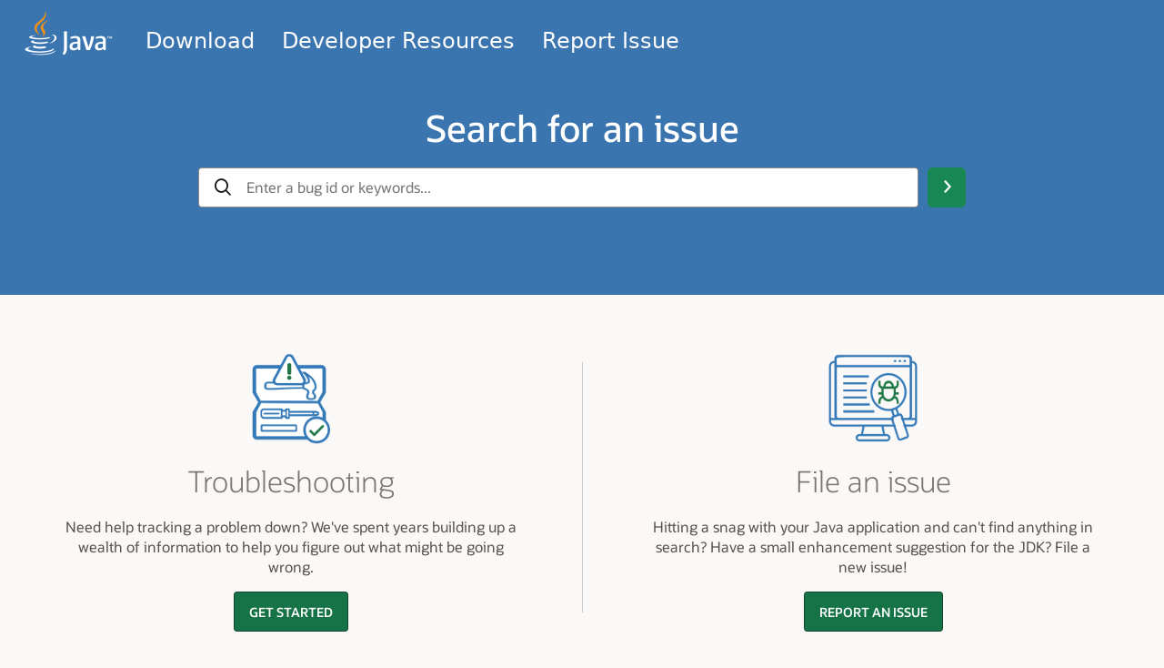

--- FILE ---
content_type: text/css
request_url: https://static.oracle.com/cdn/spectra-ui/oj-sp/2507.0.1/oj-sp-component-bundle.css
body_size: 82577
content:
/* Copyright © 2025, Oracle and/or its affiliates */

@keyframes oj-sp-primary-action-feedback-full-animate-show{0%{transform:translateY(0)}to{transform:translateY(-22px)}}@keyframes oj-sp-navigator-toast-message-expand-animation{0%{opacity:.4;transform:translate3d(-200px,0,0) scale3d(0,1,1)}to{opacity:1;transform:translate3d(0,0,0) scale3d(1,1,1)}}@keyframes oj-sp-navigator-toast-message-expand-animation-rtl{0%{opacity:.4;transform:translate3d(200px,0,0) scale3d(0,1,1)}to{opacity:1;transform:translate3d(0,0,0) scale3d(1,1,1)}}@keyframes oj-sp-navigator-toast-message-collapse-animation{0%{opacity:1;transform:translate3d(0,0,0) scale3d(1,1,1)}to{opacity:0;transform:translate3d(-200px,0,0) scale3d(0,1,1)}}@keyframes oj-sp-navigator-toast-message-collapse-animation-rtl{0%{opacity:1;transform:translate3d(0,0,0) scale3d(1,1,1)}to{opacity:0;transform:translate3d(200px,0,0) scale3d(0,1,1)}}@keyframes oj-sp-rw-ao-opacity-animate{0%{opacity:0}to{opacity:1}}@keyframes oj-sp-delay-animate{0%,99%{visibility:hidden}to{visibility:visible}}@keyframes oj-sp-attachments-upload-progress-animation-key{0%{transform:rotate(0deg)}to{transform:rotate(360deg)}}@keyframes oj-sp-attachments-download-animation-key{0%{transform:rotate(0deg)}to{transform:rotate(360deg)}}@keyframes oj-sp-smart-filters-dialog-open{0%{opacity:0;transform:translateX(100%)}to{opacity:1;transform:translateX(0)}}@keyframes oj-sp-smart-filters-dialog-close{0%{opacity:1;transform:translateX(0)}to{opacity:0;transform:translateX(100%)}}@-moz-keyframes fadeIn{0%,34%{opacity:0}to{opacity:1}}@-webkit-keyframes fadeIn{0%,34%{opacity:0}to{opacity:1}}@-o-keyframes fadeIn{0%,34%{opacity:0}to{opacity:1}}@-ms-keyframes fadeIn{0%,34%{opacity:0}to{opacity:1}}@-moz-keyframes fadeOut{0%{opacity:1}to{opacity:0}}@-webkit-keyframes fadeOut{0%{opacity:1}to{opacity:0}}@-o-keyframes fadeOut{0%{opacity:1}to{opacity:0}}@-ms-keyframes fadeOut{0%{opacity:1}to{opacity:0}}@keyframes openDialogAnimation{0%{transform:scale(1.1);opacity:0}to{transform:scale(1);opacity:1}}@keyframes closeDialogAnimation{0%{transform:scale(1);opacity:1}to{transform:scale(.7);opacity:0}}@keyframes oj-sp-emojibtn-full-animate-show{0%{transform:translateY(0)}to{transform:translateY(-22px)}}@keyframes oj-sp-emojibtn-head-animate-forward{0%{transform:translateY(-16px)}to{transform:translateY(-22px)}}@keyframes oj-sp-emojibtn-head-animate-reverse{0%{transform:translateY(-16px)}}@keyframes scale{0%{transform:scaleX(0);transform-origin:left}to{transform:scaleX(1);transform-origin:left}}@keyframes slideIn{0%{transform:translateX(100%)}to{transform:translateX(0)}}@keyframes fadeIn3{0%{opacity:.99}to{opacity:1}}@keyframes fadeOut{0%{opacity:100}to{opacity:0}}@keyframes detailAnimationClose{0%{width:calc(var(--oj-sp-guided-process-parent-width-container) - 27.5rem);min-width:calc(var(--oj-sp-guided-process-parent-width-container) - 27.5rem);max-width:calc(var(--oj-sp-guided-process-parent-width-container) - 27.5rem)}to{width:calc(var(--oj-sp-guided-process-parent-width-container) - 7.875rem);min-width:calc(var(--oj-sp-guided-process-parent-width-container) - 7.875rem);max-width:calc(var(--oj-sp-guided-process-parent-width-container) - 7.875rem)}}@keyframes detailAnimationOpen{0%{width:calc(var(--oj-sp-guided-process-parent-width-container) - 7.875rem);min-width:calc(var(--oj-sp-guided-process-parent-width-container) - 7.875rem);max-width:calc(var(--oj-sp-guided-process-parent-width-container) - 7.875rem)}to{width:calc(var(--oj-sp-guided-process-parent-width-container) - 27.5rem);min-width:calc(var(--oj-sp-guided-process-parent-width-container) - 27.5rem);max-width:calc(var(--oj-sp-guided-process-parent-width-container) - 27.5rem)}}@keyframes navigationListAnimation{0%{margin-left:-2.5rem;opacity:1}to{margin-left:0;opacity:1}}@keyframes fadeIn{0%{opacity:0}to{opacity:1}}@keyframes oj-sp-hero-search-detail-slide-up{0%{margin-top:0}to{margin-top:-12rem}}@keyframes progressive-bars{0%{background-color:var(--oj-sp-hierarchy-viewer-progressive-bar-color-2)}to{background-color:var(--oj-sp-hierarchy-viewer-progressive-bar-color-1)}}@keyframes fadeInOpacity{0%{opacity:0}to{opacity:1}}@keyframes rotate{0%{-ms-transform:rotate(0deg);-moz-transform:rotate(0deg);-webkit-transform:rotate(0deg);-o-transform:rotate(0deg);transform:rotate(0deg)}to{-ms-transform:rotate(360deg);-moz-transform:rotate(360deg);-webkit-transform:rotate(360deg);-o-transform:rotate(360deg);transform:rotate(360deg)}}@keyframes oj-sp-media-player-seek-preview-animation{0%{opacity:0}50%{transform:translateX(-50%) translateY(-100%) scale(.7);opacity:0}80%{transform:translateX(-50%) translateY(-100%) scale(1.05);opacity:.9}to{transform:translateX(-50%) translateY(-100%) scale(1)}}@keyframes oj-sp-media-player-full-screen-maximize{0%{transform:scale(1)}to{transform:scale(1.2)}}@keyframes oj-sp-media-player-full-screen-minimize{0%{transform:scale(1)}to{transform:scale(.8)}}@keyframes oj-sp-media-player-rotate-icon-clockwise{0%{transform:rotate(0deg)}to{transform:rotate(60deg)}}@keyframes oj-sp-media-player-rotate-icon-anti-clockwise{0%{transform:rotate(0deg)}to{transform:rotate(-60deg)}}@keyframes oj-sp-media-player-rotate-playback-speed-icon-clockwise{0%{transform:rotate(0deg)}50%{transform:rotate(45deg)}to{transform:rotate(35deg)}}@keyframes oj-sp-media-player-rotate-playback-speed-icon-anti-clockwise{0%{transform:rotate(35deg)}50%{transform:rotate(-10deg)}to{transform:rotate(0deg)}}@keyframes oj-sp-media-player-title-slide-in{0%{top:-3rem;opacity:0;backdrop-filter:brightness(100%)}to{top:0;opacity:1;backdrop-filter:brightness(20%)}}@keyframes oj-sp-media-player-title-slide-out{0%{top:0;opacity:1}to{top:-3rem;opacity:0}}@keyframes oj-sp-media-player-controls-slide-in{0%{bottom:-3rem;opacity:0}to{bottom:0;opacity:1}}@keyframes oj-sp-media-player-thumb-zoom-in{0%{transform:translateY(-50%) translateX(-.406rem) scale(1)}to{transform:translateY(-50%) translateX(-.406rem) scale(1.05)}}@keyframes oj-sp-media-player-controls-slide-out{0%{bottom:0;opacity:1}to{bottom:-3rem;opacity:0}}@keyframes oj-sp-lilac-pebble1-fadein{0%{opacity:0}to{opacity:1}}@keyframes oj-sp-lilac-pebble1-rotate{0%{rotate:-70deg}to{rotate:0}}@keyframes oj-sp-lilac-pebble1-rotate-rtl{0%{rotate:70deg}to{rotate:0}}@keyframes oj-sp-lilac-pebble1-position{0%,22%{transform:translateX(calc(-6.25rem*var(--oj-sp-recommendation-card-illustration-ratio)))}to{transform:translateX(0)}}@keyframes oj-sp-lilac-pebble2-fadein{0%,59%{opacity:0}to{opacity:1}}@keyframes oj-sp-lilac-pebble2-rotate{0%,35%{rotate:-30deg}to{rotate:0}}@keyframes oj-sp-lilac-pebble2-rotate-rtl{0%,35%{rotate:30deg}to{rotate:0}}@keyframes oj-sp-lilac-pebble2-position{0%,42%{transform:translateY(calc(11.875rem*var(--oj-sp-recommendation-card-illustration-ratio)))}to{transform:translateY(0)}}@keyframes oj-sp-lilac-pebble3-fadein{0%,13%{opacity:0}33%,to{opacity:1}}@keyframes oj-sp-lilac-pebble3-rotate{0%,21%{rotate:-30deg}to{rotate:0}}@keyframes oj-sp-lilac-pebble3-rotate-rtl{0%,21%{rotate:30deg}to{rotate:0}}@keyframes oj-sp-lilac-pebble3-position{0%,24%{transform:translateY(calc(11.875rem*var(--oj-sp-recommendation-card-illustration-ratio)))}to{transform:translateY(0)}}@keyframes oj-sp-plum-pebble1-fadein{0%{opacity:0}to{opacity:1}}@keyframes oj-sp-plum-pebble1-rotate{0%{rotate:-70deg}to{rotate:0}}@keyframes oj-sp-plum-pebble1-rotate-rtl{0%{rotate:70deg}to{rotate:0}}@keyframes oj-sp-plum-pebble1-position{0%,22%{transform:translateX(calc(-6.25rem*var(--oj-sp-recommendation-card-illustration-ratio)))}to{transform:translateX(0)}}@keyframes oj-sp-plum-pebble2-fadein{0%{opacity:0}38%,to{opacity:1}}@keyframes oj-sp-plum-pebble2-rotate{0%,26%{rotate:20deg}to{rotate:0}}@keyframes oj-sp-plum-pebble2-rotate-rtl{0%,26%{rotate:-20deg}to{rotate:0}}@keyframes oj-sp-plum-pebble2-position{0%{transform:translateY(calc(7.5rem*var(--oj-sp-recommendation-card-illustration-ratio)))}to{transform:translateY(0)}}@keyframes oj-sp-plum-pebble3-fadein{0%,59%{opacity:0}to{opacity:1}}@keyframes oj-sp-plum-pebble3-rotate{0%,34%{rotate:-30deg}to{rotate:0}}@keyframes oj-sp-plum-pebble3-rotate-rtl{0%,34%{rotate:30deg}to{rotate:0}}@keyframes oj-sp-plum-pebble3-position{0%,42%{transform:translateY(calc(11.875rem*var(--oj-sp-recommendation-card-illustration-ratio)))}to{transform:translateY(0)}}@keyframes oj-sp-plum-pebble4-fadein{0%,13%{opacity:0}33%,to{opacity:1}}@keyframes oj-sp-plum-pebble4-rotate{0%,21%{rotate:-30deg}to{rotate:0}}@keyframes oj-sp-plum-pebble4-rotate-rtl{0%,21%{rotate:30deg}to{rotate:0}}@keyframes oj-sp-plum-pebble4-position{0%,24%{transform:translateY(calc(11.875rem*var(--oj-sp-recommendation-card-illustration-ratio)))}to{transform:translateY(0)}}@keyframes oj-sp-ocean-pebble1-fadein{0%{opacity:0}to{opacity:1}}@keyframes oj-sp-ocean-pebble1-rotate{0%{rotate:-70deg}to{rotate:0}}@keyframes oj-sp-ocean-pebble1-rotate-rtl{0%{rotate:70deg}to{rotate:0}}@keyframes oj-sp-ocean-pebble1-position{0%,22%{transform:translateX(calc(-6.25rem*var(--oj-sp-recommendation-card-illustration-ratio)))}to{transform:translateX(0)}}@keyframes oj-sp-ocean-pebble2-fadein{0%,59%{opacity:0}to{opacity:1}}@keyframes oj-sp-ocean-pebble2-rotate{0%,34%{rotate:-30deg}to{rotate:0}}@keyframes oj-sp-ocean-pebble2-rotate-rtl{0%,34%{rotate:30deg}to{rotate:0}}@keyframes oj-sp-ocean-pebble2-position{0%,42%{transform:translateY(calc(11.875rem*var(--oj-sp-recommendation-card-illustration-ratio)))}to{transform:translateY(0)}}@keyframes oj-sp-ocean-pebble3-fadein{0%,13%{opacity:0}33%,to{opacity:1}}@keyframes oj-sp-ocean-pebble3-rotate{0%,21%{rotate:-30deg}to{rotate:0}}@keyframes oj-sp-ocean-pebble3-rotate-rtl{0%,21%{rotate:30deg}to{rotate:0}}@keyframes oj-sp-ocean-pebble3-position{0%,24%{transform:translateY(calc(11.875rem*var(--oj-sp-recommendation-card-illustration-ratio)))}to{transform:translateY(0)}}@keyframes oj-sp-sienna-pebble1-fadein{0%{opacity:0}to{opacity:1}}@keyframes oj-sp-sienna-pebble1-rotate{0%{rotate:-70deg}to{rotate:0}}@keyframes oj-sp-sienna-pebble1-rotate-rtl{0%{rotate:70deg}to{rotate:0}}@keyframes oj-sp-sienna-pebble1-position{0%,22%{transform:translateX(calc(-6.25rem*var(--oj-sp-recommendation-card-illustration-ratio)))}to{transform:translateX(0)}}@keyframes oj-sp-sienna-pebble2-fadein{0%{opacity:0}38%,to{opacity:1}}@keyframes oj-sp-sienna-pebble2-rotate{0%,26%{rotate:20deg}to{rotate:0}}@keyframes oj-sp-sienna-pebble2-rotate-rtl{0%,26%{rotate:-20deg}to{rotate:0}}@keyframes oj-sp-sienna-pebble2-position{0%{transform:translateY(calc(7.5rem*var(--oj-sp-recommendation-card-illustration-ratio)))}to{transform:translateY(0)}}@keyframes oj-sp-sienna-pebble3-fadein{0%,14%{opacity:0}38%,to{opacity:1}}@keyframes oj-sp-sienna-pebble3-rotate{0%,21%{rotate:-30deg}to{rotate:0}}@keyframes oj-sp-sienna-pebble3-rotate-rtl{0%,21%{rotate:30deg}to{rotate:0}}@keyframes oj-sp-sienna-pebble3-position{0%,24%{transform:translateY(calc(11.875rem*var(--oj-sp-recommendation-card-illustration-ratio)))}to{transform:translateY(0)}}@keyframes oj-sp-rose-pebble1-fadein{0%{opacity:0}to{opacity:1}}@keyframes oj-sp-rose-pebble1-rotate{0%{rotate:-70deg}to{rotate:0}}@keyframes oj-sp-rose-pebble1-rotate-rtl{0%{rotate:70deg}to{rotate:0}}@keyframes oj-sp-rose-pebble1-position{0%,22%{transform:translateX(calc(-6.25rem*var(--oj-sp-recommendation-card-illustration-ratio)))}to{transform:translateX(0)}}@keyframes oj-sp-rose-pebble2-fadein{0%{opacity:0}38%,to{opacity:1}}@keyframes oj-sp-rose-pebble2-rotate{0%,26%{rotate:20deg}to{rotate:0}}@keyframes oj-sp-rose-pebble2-rotate-rtl{0%,26%{rotate:-20deg}to{rotate:0}}@keyframes oj-sp-rose-pebble2-position{0%{transform:translateY(calc(7.5rem*var(--oj-sp-recommendation-card-illustration-ratio)))}to{transform:translateY(0)}}@keyframes oj-sp-rose-pebble3-fadein{0%,14%{opacity:0}38%,to{opacity:1}}@keyframes oj-sp-rose-pebble3-rotate{0%,21%{rotate:-30deg}to{rotate:0}}@keyframes oj-sp-rose-pebble3-rotate-rtl{0%,21%{rotate:30deg}to{rotate:0}}@keyframes oj-sp-rose-pebble3-position{0%,24%{transform:translateY(calc(11.875rem*var(--oj-sp-recommendation-card-illustration-ratio)))}to{transform:translateY(0)}}@keyframes oj-sp-teal-pebble1-fadein{0%,41%{opacity:0}to{opacity:1}}@keyframes oj-sp-teal-pebble1-rotate{0%,34%{rotate:-30deg}to{rotate:0}}@keyframes oj-sp-teal-pebble1-rotate-rtl{0%,34%{rotate:30deg}to{rotate:0}}@keyframes oj-sp-teal-pebble1-position{0%,42%{transform:translateY(calc(11.875rem*var(--oj-sp-recommendation-card-illustration-ratio)))}to{transform:translateY(0)}}@keyframes oj-sp-teal-pebble2-fadein{0%{opacity:0}33%,to{opacity:1}}@keyframes oj-sp-teal-pebble2-rotate{0%,26%{rotate:20deg}to{rotate:0}}@keyframes oj-sp-teal-pebble2-rotate-rtl{0%,26%{rotate:-20deg}to{rotate:0}}@keyframes oj-sp-teal-pebble2-position{0%{transform:translateY(calc(7.5rem*var(--oj-sp-recommendation-card-illustration-ratio)))}to{transform:translateY(0)}}@keyframes oj-sp-teal-pebble3-fadein{0%,13%{opacity:0}33%,to{opacity:1}}@keyframes oj-sp-teal-pebble3-rotate{0%,21%{rotate:-30deg}to{rotate:0}}@keyframes oj-sp-teal-pebble3-rotate-rtl{0%,21%{rotate:30deg}to{rotate:0}}@keyframes oj-sp-teal-pebble3-position{0%,24%{transform:translateY(calc(11.875rem*var(--oj-sp-recommendation-card-illustration-ratio)))}to{transform:translateY(0)}}@keyframes oj-sp-teal-pebble4-fadein{0%{opacity:0}33%,to{opacity:1}}@keyframes oj-sp-teal-pebble4-rotate{0%{rotate:-70deg}to{rotate:0}}@keyframes oj-sp-teal-pebble4-rotate-rtl{0%{rotate:70deg}to{rotate:0}}@keyframes oj-sp-teal-pebble4-position{0%,22%{transform:translateX(calc(-6.25rem*var(--oj-sp-recommendation-card-illustration-ratio)))}to{transform:translateX(0)}}@keyframes oj-sp-neutral-pebble1-fadein{0%{opacity:0}to{opacity:1}}@keyframes oj-sp-neutral-pebble1-rotate{0%{rotate:-70deg}to{rotate:0}}@keyframes oj-sp-neutral-pebble1-rotate-rtl{0%{rotate:70deg}to{rotate:0}}@keyframes oj-sp-neutral-pebble1-position{0%,22%{transform:translateX(calc(-6.25rem*var(--oj-sp-recommendation-card-illustration-ratio)))}to{transform:translateX(0)}}@keyframes oj-sp-neutral-pebble2-fadein{0%,34%{opacity:0}57%,to{opacity:1}}@keyframes oj-sp-neutral-pebble2-rotate{0%,35%{rotate:-30deg}to{rotate:0}}@keyframes oj-sp-neutral-pebble2-rotate-rtl{0%,35%{rotate:30deg}to{rotate:0}}@keyframes oj-sp-neutral-pebble2-position{0%,42%{transform:translateY(calc(11.875rem*var(--oj-sp-recommendation-card-illustration-ratio)))}to{transform:translateY(0)}}@keyframes oj-sp-neutral-pebble3-fadein{0%,13%{opacity:0}33%,to{opacity:1}}@keyframes oj-sp-neutral-pebble3-rotate{0%,21%{rotate:-30deg}to{rotate:0}}@keyframes oj-sp-neutral-pebble3-rotate-rtl{0%,21%{rotate:30deg}to{rotate:0}}@keyframes oj-sp-neutral-pebble3-position{0%,24%{transform:translateY(calc(11.875rem*var(--oj-sp-recommendation-card-illustration-ratio)))}to{transform:translateY(0)}}@keyframes skeleton-start{0%{background-color:#fcfbfa00}to{background-color:#fcfbfa15}}@keyframes skeleton-loop{0%,9%,to{background-color:#fcfbfa15}54.5%{background-color:#fcfbfa05}}@keyframes Gradient{0%{background-position:100%0}to{background-position:0 0}}@keyframes showIconWithDelay{0%{opacity:0}to{opacity:1}}@keyframes stepByStepFadeIn{0%{opacity:0}to{opacity:1}}@keyframes stepByStepFadeOut{to{opacity:1}0%{opacity:0}}oj-sp-summarizing-collection{position:absolute;height:100%;width:100%}oj-sp-header-create-edit:not(.oj-complete),oj-sp-messages-banner:not(.oj-complete),oj-sp-messages-manager:not(.oj-complete),oj-sp-messages-multi-toast:not(.oj-complete),oj-sp-messages-progress-banner:not(.oj-complete),oj-sp-messages:not(.oj-complete),oj-sp-primary-action-feedback:not(.oj-complete),oj-sp-summarizing-collection:not(.oj-complete){visibility:hidden}oj-sp-summarizing-collection .oj-sp-summarizing-collection-container{width:100%;height:100%;display:inline-block;background:0 0;overflow:hidden}oj-sp-summarizing-collection .oj-sp-summarizing-collection-content{height:100%;min-height:2rem;overflow:hidden}oj-sp-summarizing-collection .oj-sp-summarizing-collection-overflow{height:calc(100% - 2rem)}oj-sp-summarizing-collection .oj-sp-summarizing-collection-truncate-1{text-overflow:ellipsis;overflow:hidden;white-space:nowrap}oj-sp-summarizing-collection oj-sp-list-section{display:inline-block}oj-sp-summarizing-collection.oj-sp-summarizing-collection-sm-screen,oj-sp-summarizing-collection.oj-sp-summarizing-collection-sm-screen .oj-sp-summarizing-collection-container{position:relative;height:auto;display:grid}oj-sp-summarizing-collection .oj-sp-summarizing-collection-link{display:block;width:min-content;max-width:100%}oj-sp-summarizing-collection .oj-sp-summarizing-collection-link:focus{margin:.125rem}oj-sp-summarizing-collection:not(.oj-sp-summarizing-collection-sm-screen) .oj-sp-summarizing-collection-overflow-link{position:absolute;bottom:0;left:0;width:100%}html[dir=rtl] oj-sp-summarizing-collection:not(.oj-sp-summarizing-collection-sm-screen) .oj-sp-summarizing-collection-overflow-link{left:unset;right:0}oj-sp-summarizing-collection .oj-sp-summarizing-collection-link-gradient{position:absolute;bottom:0;width:100%;mask-image:linear-gradient(180deg,rgba(255,255,255,0)0,#fff 2.8125rem,#fff 3.1875rem);-webkit-mask-image:linear-gradient(180deg,rgba(255,255,255,0)0,#fff 2.8125rem,#fff 3.1875rem);padding-top:3.125rem;height:1.5625rem}oj-sp-summarizing-collection.oj-sp-summarizing-collection-sm-screen .oj-sp-summarizing-collection-link-gradient{display:none}:root{--oj-sp-ort-image-min-width:50px;--oj-sp-paf-space-top:var(--oj-core-spacing-5x);--oj-sp-paf-space-end:var(--oj-core-spacing-5x);--oj-sp-paf-space-bottom:var(--oj-core-spacing-5x);--oj-sp-paf-space-start:var(--oj-core-spacing-5x);--oj-sp-theme-global-bkgd-banner-height:270px;--oj-sp-rw-lilac-rgb-10:248, 249, 255;--oj-sp-rw-lilac-rgb-20:242, 244, 254;--oj-sp-rw-lilac-rgb-30:235, 239, 254;--oj-sp-rw-lilac-rgb-40:219, 225, 235;--oj-sp-rw-lilac-rgb-50:198, 207, 235;--oj-sp-rw-lilac-rgb-60:173, 182, 210;--oj-sp-rw-lilac-rgb-70:160, 169, 197;--oj-sp-rw-lilac-rgb-80:143, 152, 183;--oj-sp-rw-lilac-rgb-90:124, 133, 164;--oj-sp-rw-lilac-rgb-100:107, 116, 148;--oj-sp-rw-lilac-rgb-110:92, 105, 136;--oj-sp-rw-lilac-rgb-120:88, 95, 128;--oj-sp-rw-lilac-rgb-130:79, 85, 115;--oj-sp-rw-lilac-rgb-140:70, 76, 104;--oj-sp-rw-lilac-rgb-150:60, 66, 91;--oj-sp-rw-lilac-rgb-160:48, 54, 76;--oj-sp-rw-lilac-rgb-170:42, 45, 63;--oj-sp-rw-blue-rgb-10:246, 250, 252;--oj-sp-rw-blue-rgb-20:237, 246, 249;--oj-sp-rw-blue-rgb-30:288, 241, 247;--oj-sp-rw-blue-rgb-40:208, 229, 238;--oj-sp-rw-blue-rgb-50:180, 213, 225;--oj-sp-rw-blue-rgb-60:143, 191, 208;--oj-sp-rw-blue-rgb-70:121, 177, 198;--oj-sp-rw-blue-rgb-80:95, 162, 186;--oj-sp-rw-blue-rgb-90:65, 144, 172;--oj-sp-rw-blue-rgb-100:34, 126, 158;--oj-sp-rw-blue-rgb-110:14, 114, 149;--oj-sp-rw-blue-rgb-120:0, 104, 140;--oj-sp-rw-blue-rgb-130:2, 94, 126;--oj-sp-rw-blue-rgb-140:4, 83, 111;--oj-sp-rw-blue-rgb-150:6, 72, 95;--oj-sp-rw-blue-rgb-160:6, 60, 78;--oj-sp-rw-blue-rgb-170:5, 50, 66;--oj-sp-rw-ocean-rgb-10:255, 250, 252;--oj-sp-rw-ocean-rgb-20:237, 246, 249;--oj-sp-rw-ocean-rgb-30:231, 242, 245;--oj-sp-rw-ocean-rgb-40:208, 229, 237;--oj-sp-rw-ocean-rgb-50:181, 213, 224;--oj-sp-rw-ocean-rgb-60:148, 191, 206;--oj-sp-rw-ocean-rgb-70:129, 178, 195;--oj-sp-rw-ocean-rgb-80:107, 161, 182;--oj-sp-rw-ocean-rgb-90:85, 142, 164;--oj-sp-rw-ocean-rgb-100:67, 124, 148;--oj-sp-rw-ocean-rgb-110:59, 112, 135;--oj-sp-rw-ocean-rgb-120:54, 103, 125;--oj-sp-rw-ocean-rgb-130:50, 92, 114;--oj-sp-rw-ocean-rgb-140:44, 82, 102;--oj-sp-rw-ocean-rgb-150:38, 71, 89;--oj-sp-rw-ocean-rgb-160:31, 58, 75;--oj-sp-rw-ocean-rgb-170:26, 47, 63;--oj-sp-rw-ocean-rgb-180:19, 33, 44;--oj-sp-rw-ocean-rgb-190:11, 23, 31;--oj-sp-rw-pebble-rgb-10:246, 250, 255;--oj-sp-rw-pebble-rgb-20:238, 245, 255;--oj-sp-rw-pebble-rgb-30:231, 240, 253;--oj-sp-rw-pebble-rgb-40:218, 226, 239;--oj-sp-rw-pebble-rgb-50:200, 208, 221;--oj-sp-rw-pebble-rgb-60:176, 184, 196;--oj-sp-rw-pebble-rgb-70:162, 170, 182;--oj-sp-rw-pebble-rgb-80:146, 153, 166;--oj-sp-rw-pebble-rgb-90:128, 135, 146;--oj-sp-rw-pebble-rgb-100:111, 117, 126;--oj-sp-rw-pebble-rgb-110:100, 106, 115;--oj-sp-rw-pebble-rgb-120:92, 97, 105;--oj-sp-rw-pebble-rgb-130:83, 87, 95;--oj-sp-rw-pebble-rgb-140:73, 77, 83;--oj-sp-rw-pebble-rgb-150:63, 66, 72;--oj-sp-rw-pebble-rgb-160:52, 54, 59;--oj-sp-rw-pebble-rgb-170:43, 46, 50;--oj-sp-rw-pine-rgb-10:243, 252, 247;--oj-sp-rw-pine-rgb-20:233, 249, 238;--oj-sp-rw-pine-rgb-30:224, 245, 231;--oj-sp-rw-pine-rgb-40:203, 233, 214;--oj-sp-rw-pine-rgb-50:183, 217, 194;--oj-sp-rw-pine-rgb-60:153, 194, 166;--oj-sp-rw-pine-rgb-70:134, 181, 150;--oj-sp-rw-pine-rgb-80:116, 166, 131;--oj-sp-rw-pine-rgb-90:92, 146, 109;--oj-sp-rw-pine-rgb-100:76, 130, 92;--oj-sp-rw-pine-rgb-110:70, 117, 83;--oj-sp-rw-pine-rgb-120:63, 107, 75;--oj-sp-rw-pine-rgb-130:58, 97, 69;--oj-sp-rw-pine-rgb-140:51, 85, 60;--oj-sp-rw-pine-rgb-150:44, 74, 53;--oj-sp-rw-pine-rgb-160:37, 61, 44;--oj-sp-rw-pine-rgb-170:30, 50, 36;--oj-sp-rw-plum-rgb-10:252, 248, 255;--oj-sp-rw-plum-rgb-20:248, 241, 252;--oj-sp-rw-plum-rgb-30:245, 236, 251;--oj-sp-rw-plum-rgb-40:234, 221, 244;--oj-sp-rw-plum-rgb-50:219, 201, 229;--oj-sp-rw-plum-rgb-60:196, 176, 209;--oj-sp-rw-plum-rgb-70:183, 161, 196;--oj-sp-rw-plum-rgb-80:168, 144, 182;--oj-sp-rw-plum-rgb-90:149, 124, 164;--oj-sp-rw-plum-rgb-100:132, 106, 146;--oj-sp-rw-plum-rgb-110:121, 96, 135;--oj-sp-rw-plum-rgb-120:111, 87, 123;--oj-sp-rw-plum-rgb-130:99, 78, 113;--oj-sp-rw-plum-rgb-140:89, 69, 100;--oj-sp-rw-plum-rgb-150:77, 60, 87;--oj-sp-rw-plum-rgb-160:63, 48, 72;--oj-sp-rw-plum-rgb-170:54, 41, 60;--oj-sp-rw-rose-rgb-10:253, 248, 250;--oj-sp-rw-rose-rgb-20:250, 242, 244;--oj-sp-rw-rose-rgb-30:251, 236, 239;--oj-sp-rw-rose-rgb-40:246, 218, 225;--oj-sp-rw-rose-rgb-50:234, 198, 207;--oj-sp-rw-rose-rgb-60:217, 171, 182;--oj-sp-rw-rose-rgb-70:206, 155, 167;--oj-sp-rw-rose-rgb-80:194, 136, 151;--oj-sp-rw-rose-rgb-90:180, 114, 130;--oj-sp-rw-rose-rgb-100:163, 100, 114;--oj-sp-rw-rose-rgb-110:146, 88, 101;--oj-sp-rw-rose-rgb-120:134, 80, 92;--oj-sp-rw-rose-rgb-130:122, 71, 83;--oj-sp-rw-rose-rgb-140:108, 63, 73;--oj-sp-rw-rose-rgb-150:95, 54, 63;--oj-sp-rw-rose-rgb-160:79, 43, 51;--oj-sp-rw-rose-rgb-170:65, 36, 43;--oj-sp-rw-sienna-rgb-10:254, 249, 242;--oj-sp-rw-sienna-rgb-20:253, 243, 228;--oj-sp-rw-sienna-rgb-30:252, 237, 217;--oj-sp-rw-sienna-rgb-40:245, 222, 189;--oj-sp-rw-sienna-rgb-50:236, 203, 152;--oj-sp-rw-sienna-rgb-60:222, 176, 104;--oj-sp-rw-sienna-rgb-70:211, 159, 93;--oj-sp-rw-sienna-rgb-80:197, 140, 82;--oj-sp-rw-sienna-rgb-90:182, 119, 69;--oj-sp-rw-sienna-rgb-100:170, 100, 59;--oj-sp-rw-sienna-rgb-110:155, 87, 52;--oj-sp-rw-sienna-rgb-120:141, 79, 46;--oj-sp-rw-sienna-rgb-130:127, 72, 44;--oj-sp-rw-sienna-rgb-140:113, 63, 37;--oj-sp-rw-sienna-rgb-150:98, 55, 31;--oj-sp-rw-sienna-rgb-160:81, 44, 27;--oj-sp-rw-sienna-rgb-170:68, 38, 22;--oj-sp-rw-slate-rgb-10:246, 250, 250;--oj-sp-rw-slate-rgb-20:237, 246, 246;--oj-sp-rw-slate-rgb-30:231, 242, 242;--oj-sp-rw-slate-rgb-40:215, 229, 229;--oj-sp-rw-slate-rgb-50:194, 212, 212;--oj-sp-rw-slate-rgb-60:169, 187, 188;--oj-sp-rw-slate-rgb-70:153, 173, 174;--oj-sp-rw-slate-rgb-80:139, 157, 158;--oj-sp-rw-slate-rgb-90:121, 139, 138;--oj-sp-rw-slate-rgb-100:105, 119, 120;--oj-sp-rw-slate-rgb-110:96, 108, 109;--oj-sp-rw-slate-rgb-120:88, 99, 99;--oj-sp-rw-slate-rgb-130:79, 90, 90;--oj-sp-rw-slate-rgb-140:70, 79, 79;--oj-sp-rw-slate-rgb-150:60, 69, 69;--oj-sp-rw-slate-rgb-160:50, 57, 57;--oj-sp-rw-slate-rgb-170:42, 47, 47;--oj-sp-rw-teal-rgb-10:248, 250, 250;--oj-sp-rw-teal-rgb-20:240, 246, 245;--oj-sp-rw-teal-rgb-30:232, 241, 240;--oj-sp-rw-teal-rgb-40:214, 229, 229;--oj-sp-rw-teal-rgb-50:188, 213, 213;--oj-sp-rw-teal-rgb-60:154, 191, 191;--oj-sp-rw-teal-rgb-70:137, 178, 176;--oj-sp-rw-teal-rgb-80:118, 162, 160;--oj-sp-rw-teal-rgb-90:98, 143, 141;--oj-sp-rw-teal-rgb-100:79, 125, 123;--oj-sp-rw-teal-rgb-110:70, 113, 115;--oj-sp-rw-teal-rgb-120:62, 104, 108;--oj-sp-rw-teal-rgb-130:55, 93, 97;--oj-sp-rw-teal-rgb-140:49, 83, 87;--oj-sp-rw-teal-rgb-150:43, 72, 75;--oj-sp-rw-teal-rgb-160:35, 59, 63;--oj-sp-rw-teal-rgb-170:30, 49, 51;--oj-sp-rw-sky-rgb-10:246, 250, 252;--oj-sp-rw-sky-rgb-20:237, 246, 249;--oj-sp-rw-sky-rgb-30:228, 241, 247;--oj-sp-rw-sky-rgb-40:208, 229, 238;--oj-sp-rw-sky-rgb-50:180, 213, 225;--oj-sp-rw-sky-rgb-60:143, 191, 208;--oj-sp-rw-sky-rgb-70:121, 177, 198;--oj-sp-rw-sky-rgb-80:95, 162, 186;--oj-sp-rw-sky-rgb-90:65, 144, 172;--oj-sp-rw-sky-rgb-100:34, 126, 158;--oj-sp-rw-sky-rgb-110:14, 114, 149;--oj-sp-rw-sky-rgb-120:0, 104, 140;--oj-sp-rw-sky-rgb-130:2, 94, 126;--oj-sp-rw-sky-rgb-140:4, 83, 111;--oj-sp-rw-sky-rgb-150:6, 72, 95;--oj-sp-rw-sky-rgb-160:6, 60, 78;--oj-sp-rw-sky-rgb-170:5, 50, 66;--oj-sp-rw-pine-green-0:44, 74, 53;--oj-sp-rw-pine-green-1:37, 61, 44;--oj-sp-rw-pine-green-1-alpha:37, 61, 44, 0.9;--oj-sp-rw-pine-green-2:46, 73, 20;--oj-sp-rw-pine-green-3:60, 96, 26;--oj-sp-rw-pine-green-4:51, 85, 60;--oj-sp-rw-pine-green-5:38, 61, 16;--oj-sp-rw-pine-green-6:58, 97, 69;--oj-sp-rw-pine-green-7:53, 86, 23;--oj-sp-rw-rose-sienna-0:108, 63, 73;--oj-sp-rw-rose-sienna-1:98, 55, 31;--oj-sp-rw-rose-sienna-1-alpha:98, 54, 31, 0.9;--oj-sp-rw-rose-sienna-2:122, 71, 83;--oj-sp-rw-rose-sienna-3:79, 43, 51;--oj-sp-rw-rose-sienna-4:113, 63, 37;--oj-sp-rw-rose-sienna-5:95, 54, 63;--oj-sp-rw-rose-sienna-6:127, 72, 44;--oj-sp-rw-rose-sienna-7:81, 44, 27;--oj-sp-rw-teal-fog-0:59, 92, 105;--oj-sp-rw-teal-fog-1:36, 58, 67;--oj-sp-rw-teal-fog-1-alpha:36, 58, 67, 0.9;--oj-sp-rw-teal-fog-2:43, 72, 75;--oj-sp-rw-teal-fog-3:49, 83, 87;--oj-sp-rw-teal-fog-4:44, 71, 82;--oj-sp-rw-teal-fog-5:35, 59, 63;--oj-sp-rw-teal-fog-6:55, 93, 97;--oj-sp-rw-teal-fog-7:50, 81, 94;--oj-sp-rw-product-map-1:28, 70, 81;--oj-sp-rw-product-map-2:64, 121, 134;--oj-sp-rw-product-map-3:45, 90, 102;--oj-sp-rw-product-map-4:55, 106, 118;--oj-sp-rw-product-map-5:40, 83, 95;--oj-sp-rw-product-map-6:60, 113, 125;--oj-sp-rw-product-map-7:33, 77, 88;--oj-sp-rw-product-map-8:51, 98, 109;--oj-sp-rw-ao-notifications-bg:27, 62, 72;--oj-sp-rw-ao-suggestions-bg:33, 77, 88;--oj-sp-rw-product-map-qa-bg:148, 174, 182;--oj-sp-rw-product-map-qa-text:22,21,19;--oj-sp-rw-product-map-qa-button-hover:22, 21, 19, 0.08;--oj-sp-rw-product-map-ocean-1:38, 70, 89;--oj-sp-rw-product-map-ocean-2:54, 100, 122;--oj-sp-rw-product-map-ocean-3:44, 82, 102;--oj-sp-rw-product-map-ocean-4:49, 90, 111;--oj-sp-rw-product-map-ocean-5:42, 77, 97;--oj-sp-rw-product-map-ocean-6:51, 95, 116;--oj-sp-rw-product-map-ocean-7:39, 73, 92;--oj-sp-rw-product-map-ocean-8:46, 85, 106;--oj-sp-rw-ao-notifications-bg-nsx:31, 58, 75;--oj-sp-rw-ao-suggestions-bg-nsx:38, 70, 89;--oj-sp-light-palette-gray-0:255, 255, 255;--oj-sp-light-palette-gray-10:249, 249, 249;--oj-sp-light-palette-gray-20:243, 243, 243;--oj-sp-light-palette-gray-30:239, 239, 239;--oj-sp-light-palette-gray-40:225, 225, 225;--oj-sp-light-palette-gray-50:207, 207, 207;--oj-sp-light-palette-gray-60:183, 183, 183;--oj-sp-light-palette-gray-70:169, 169, 169;--oj-sp-light-palette-gray-80:153, 153, 153;--oj-sp-light-palette-gray-90:133, 133, 133;--oj-sp-light-palette-gray-100:116, 116, 116;--oj-sp-light-palette-gray-110:105, 105, 105;--oj-sp-light-palette-gray-120:96, 96, 96;--oj-sp-light-palette-gray-130:86, 86, 86;--oj-sp-light-palette-gray-140:76, 76, 76;--oj-sp-light-palette-gray-150:66, 66, 66;--oj-sp-light-palette-gray-160:54, 54, 54;--oj-sp-light-palette-gray-170:45, 45, 45;--oj-sp-light-palette-gray-180:30, 30, 30;--oj-sp-light-palette-gray-190:21, 21, 21;--oj-sp-light-palette-gray-200:0, 0, 0;--oj-sp-palette-accent-50:240, 204, 113;--oj-sp-theme-global-header:rgb(var(--oj-palette-neutral-rgb-170));--oj-sp-rw-shell-header-height:72px;--oj-sp-rw-set-banner-height:0px;--oj-sp-header-bg-light:rgb(var(--oj-palette-neutral-rgb-30));--oj-sp-headers-title-font-weight:bold;--oj-sp-headers-title-sm-font-size:1.25rem;--oj-sp-headers-title-sm-line-height:1.4;--oj-sp-headers-title-sm-up-font-size:1.75rem;--oj-sp-headers-title-sm-up-line-height:1.2857;--oj-sp-header-outer-padding-vertical:1.25rem;--oj-sp-header-sm-outer-padding-vertical:1rem;--oj-sp-header-inner-padding-vertical:0.5rem;--oj-sp-header-inner-separation-vertical:0.25rem;--oj-sp-header-paf-outer-padding-top:0.75rem;--oj-sp-header-navigation-outer-padding-vertical:0.5rem;--oj-sp-header-navigation-sm-outer-padding-vertical:0.5rem;--oj-sp-collection-toolbars-vertical-padding:1rem;--oj-sp-card-outer-padding:1.5rem;--oj-sp-card-large-inner-padding:1rem;--oj-sp-card-small-inner-padding:0.75rem;--oj-sp-card-divider-padding:0.5rem;--oj-sp-card-outer-padding-sm:1rem;--oj-sp-card-inner-padding-sm:1rem;--oj-sp-vertical-drawer-templates-body-padding-vertical:1.5rem;--oj-sp-vertical-drawer-templates-footer-padding-vertical:1rem}oj-sp-output-rich-text .mention{color:#00688c;background:0 0}oj-sp-output-rich-text ol{list-style-type:decimal}oj-sp-output-rich-text ol ol{list-style-type:lower-latin}oj-sp-output-rich-text ol ol ol{list-style-type:lower-roman}oj-sp-output-rich-text ol ol ol ol{list-style-type:upper-latin}oj-sp-output-rich-text ol ol ol ol ol{list-style-type:upper-roman}oj-sp-output-rich-text .output-rich-text-container:focus{outline:dotted 1px var(--oj-core-focus-border-color);border-radius:var(--oj-text-field-border-radius)}oj-sp-output-rich-text .text-small{font-size:.85em}oj-sp-output-rich-text .text-tiny{font-size:.7em}oj-sp-output-rich-text .text-big{font-size:1.4em}oj-sp-output-rich-text .text-huge{font-size:1.8em}oj-sp-output-rich-text hr{background:#000;border:0;height:1px}oj-sp-output-rich-text .image{clear:both;display:table;margin:.9em auto;min-width:var(--oj-sp-ort-image-min-width);text-align:center}oj-sp-output-rich-text .image.image-style-align-left{float:left;margin-right:1.5em}oj-sp-output-rich-text .image.image-style-align-right{float:right;margin-left:1.5em}oj-sp-output-rich-text .image.image-style-block-align-right{margin-left:auto;margin-right:0}oj-sp-output-rich-text .image.image-style-block-align-left{margin-left:0;margin-right:auto}oj-sp-output-rich-text .image.image_resized{box-sizing:border-box;display:block;max-width:100%}oj-sp-output-rich-text .image img{display:block;margin:0 auto;max-width:100%;min-width:100%}oj-sp-output-rich-text .table table{overflow:hidden;border:1px double #b3b3b3;border-collapse:collapse;border-spacing:0;height:100%;width:100%}oj-sp-output-rich-text table tr{overflow-wrap:anywhere;word-break:break-word}oj-sp-output-rich-text .table table td,oj-sp-output-rich-text .table table th{border:1px solid #bfbfbf;min-width:2em;padding:.4em;overflow-wrap:break-word;position:relative}oj-sp-output-rich-text .table{display:table;margin:.9em auto;position:relative}oj-sp-output-rich-text table .ck-table-resized{table-layout:fixed}oj-sp-output-rich-text .table>figcaption{background-color:#f7f7f7;caption-side:top;color:#333;display:table-caption;font-size:.75em;outline-offset:-1px;padding:.6em;text-align:center;word-break:break-word}oj-sp-output-rich-text .table table th{background:rgba(0,0,0,.05);font-weight:700}oj-sp-activity-list-item .oj-sp-activity-list-item-container{display:flex;height:100%;min-height:3rem;--oj-sp-activity-list-item-connector-grid-template-rows:max(0.25rem, 1rem) 2.75rem minmax(0.25rem, auto)}oj-sp-activity-list-item .oj-sp-activity-list-item-connector-container{display:grid;width:2.75rem;grid-template-rows:var(--oj-sp-activity-list-item-connector-grid-template-rows)}oj-sp-activity-list-item .oj-sp-activity-list-item-connector{min-width:1px;width:1px;background-color:rgba(var(--oj-palette-neutral-rgb-190),.12);margin:0 auto}oj-sp-activity-list-item .oj-sp-activity-list-item-icon-container{width:2.75rem;height:2.75rem;border-radius:50%;border:1px solid rgba(var(--oj-palette-neutral-rgb-190),.12)}oj-sp-activity-list-item .oj-sp-activity-list-item-layout-container{width:calc(100% - 2.75rem);min-height:3.25rem}oj-sp-activity-list-item .oj-sp-activity-list-item-layout-container .oj-sp-activity-list-item-layout{height:100%}oj-sp-activity-list-item .oj-sp-activity-list-item-icon-container-align-self-end{align-self:flex-end}oj-sp-activity-list-item .oj-sp-activity-list-item-icon{font-size:1.25rem}oj-sp-activity-list-item .oj-sp-activity-list-item-2px-padding-top{padding-top:2px}oj-sp-primary-action-feedback .oj-sp-paf-sm-screen{--oj-sp-paf-space-top:auto;--oj-sp-paf-space-end:auto;--oj-sp-paf-space-bottom:auto;--oj-sp-paf-space-start:auto}oj-sp-primary-action-feedback .oj-sp-emobtn-assistive-popup{pointer-events:none;display:none;top:2.45rem;position:absolute;border-radius:.375rem;white-space:nowrap;background-color:var(--oj-button-call-to-action-chrome-bg-color);color:var(--oj-button-call-to-action-chrome-text-color);padding:var(--oj-core-spacing-2x) var(--oj-core-spacing-3x)}oj-sp-primary-action-feedback .oj-sp-emobtn-container{position:relative}html:not([dir=rtl]) oj-sp-primary-action-feedback .oj-sp-emobtn-assistive-popup-start{left:0}html[dir=rtl] oj-sp-primary-action-feedback .oj-sp-emobtn-assistive-popup-start{right:0}html:not([dir=rtl]) oj-sp-advanced-create-edit .oj-sp-advanced-create-content-container.end-drawer-open .oj-sp-advanced-create-edit-end-drawer,html:not([dir=rtl]) oj-sp-primary-action-feedback .oj-sp-emobtn-assistive-popup-end{right:0}html[dir=rtl] oj-sp-advanced-create-edit .oj-sp-advanced-create-content-container.end-drawer-open .oj-sp-advanced-create-edit-end-drawer,html[dir=rtl] oj-sp-primary-action-feedback .oj-sp-emobtn-assistive-popup-end{left:0}oj-sp-primary-action-feedback .oj-sp-emojibtn-popup-show{display:block}oj-sp-primary-action-feedback .oj-sp-emojibtn-container{position:relative;height:var(--oj-button-sm-height);display:inline-block;writing-mode:horizontal-tb;z-index:0}oj-sp-primary-action-feedback .oj-sp-emojibtn-dummy-cta{height:100%;font-size:var(--oj-button-font-size);background-color:var(--oj-button-call-to-action-chrome-bg-color);color:var(--oj-button-call-to-action-chrome-text-color);font-weight:var(--oj-button-font-weight);padding:0 var(--oj-button-text-to-edge-padding);border-radius:var(--oj-button-border-radius);box-sizing:border-box;display:inline-flex;align-items:center;white-space:nowrap;overflow:hidden;text-overflow:ellipsis;-webkit-tap-highlight-color:transparent;min-width:5rem;justify-content:center}oj-sp-primary-action-feedback .oj-sp-emoji-icon-container{position:absolute;width:100%;left:0;box-sizing:border-box;display:inline-flex;height:100%;z-index:-1;top:0;transform:translateY(-12px)}oj-sp-primary-action-feedback .oj-sp-emo-btn-disabled .oj-sp-emojibtn-dummy-cta{background-color:var(--oj-button-solid-chrome-bg-color-disabled);border-color:var(--oj-button-solid-chrome-border-color-disabled);color:var(--oj-button-solid-chrome-text-color-disabled);background-image:none}oj-sp-primary-action-feedback .oj-sp-emojibtn-container .oj-sp-emojibtn-many{position:absolute;left:0;display:inline-flex;background:0 0;width:100%;height:100%}oj-sp-primary-action-feedback .oj-sp-emojibtn-container .oj-sp-emo-icon-btn{height:100%;width:33.33%}oj-sp-primary-action-feedback .oj-sp-emojibtn-container .oj-sp-emojibtn-many *{border:0;background:0 0}oj-sp-primary-action-feedback .oj-sp-emojibtn-animate-full{animation:300ms oj-sp-primary-action-feedback-full-animate-show var(--oj-animation-ease-in-out) forwards}oj-sp-primary-action-feedback .oj-sp-emoji-icon{flex:auto;background-position:center;background-repeat:no-repeat}oj-sp-primary-action-feedback .oj-sp-emojibtn-assistive-text-bad{color:rgb(var(--oj-palette-danger-rgb-70));font-weight:700;margin-top:var(--oj-core-spacing-5x)}oj-sp-primary-action-feedback .oj-sp-emojibtn-assistive-text-good,oj-sp-primary-action-feedback .oj-sp-emojibtn-assistive-text-okay{font-weight:700;margin-top:var(--oj-core-spacing-5x)}oj-sp-primary-action-feedback .oj-sp-emojibtn-assistive-text-okay{color:rgb(var(--oj-sp-rw-sienna-rgb-50))}oj-sp-primary-action-feedback .oj-sp-emojibtn-assistive-text-good{color:rgb(var(--oj-palette-success-rgb-70))}.oj-color-invert oj-sp-primary-action-feedback .oj-sp-emojibtn-assistive-text-bad{color:rgb(var(--oj-palette-danger-rgb-120));font-weight:700;margin-top:var(--oj-core-spacing-5x)}.oj-color-invert oj-sp-primary-action-feedback .oj-sp-emojibtn-assistive-text-good,.oj-color-invert oj-sp-primary-action-feedback .oj-sp-emojibtn-assistive-text-okay{font-weight:700;margin-top:var(--oj-core-spacing-5x)}.oj-color-invert oj-sp-primary-action-feedback .oj-sp-emojibtn-assistive-text-okay{color:rgb(var(--oj-palette-warning-rgb-100))}.oj-color-invert oj-sp-primary-action-feedback .oj-sp-emojibtn-assistive-text-good{color:rgb(var(--oj-palette-success-rgb-120))}.oj-sp-primary-action-feedback-dialog .oj-sp-emoji-icon-dialog{width:var(--oj-core-spacing-6x);height:var(--oj-core-spacing-6x)}.oj-sp-primary-action-feedback-dialog .oj-sp-dialog-btn:focus{outline:dotted 1px var(--oj-core-focus-border-color)}html:not([dir=rtl]) .oj-sp-primary-action-feedback-dialog .oj-sp-dialog-btn{margin-right:var(--oj-core-spacing-4x);margin-left:auto}html[dir=rtl] .oj-sp-primary-action-feedback-dialog .oj-sp-dialog-btn{margin-left:var(--oj-core-spacing-4x);margin-right:auto}.oj-sp-primary-action-feedback-dialog.oj-sp-emojibtn-sm-dialog{width:100vw;height:auto;min-width:initial}oj-sp-primary-action-feedback .oj-sp-paf-cta-text-width{width:100%}@media screen and (max-width:599px){oj-sp-primary-action-feedback .oj-sp-emojibtn-container{--oj-sp-paf-space-top:auto;--oj-sp-paf-space-end:auto;--oj-sp-paf-space-bottom:auto;--oj-sp-paf-space-start:auto;display:flex}}.oj-density-compact oj-sp-primary-action-feedback{--oj-button-lg-height:3.25rem;--oj-button-sm-height:2.25rem}body.oj-sp-theme-appearance-custom-legacy .oj-color-invert.oj-sp-color-invert-bg,body.oj-sp-theme-appearance-custom-redwood .oj-color-invert.oj-sp-color-invert-bg,body[class*=oj-sp-theme-appearance-seeded-] .oj-color-invert.oj-sp-color-invert-bg{--oj-sp-theme-page-container-bkgd:var(--RW-THEME-COLOR-RAMP-160, rgb(var(--oj-palette-neutral-rgb-170)))}body.oj-sp-theme-appearance-custom-legacy.oj-sp-theme-global-mode-light,body.oj-sp-theme-appearance-custom-redwood.oj-sp-theme-global-mode-light,body[class*=oj-sp-theme-appearance-seeded-].oj-sp-theme-global-mode-light{--oj-sp-theme-global-texture:linear-gradient(to bottom, var(--oj-sp-header-bg-light) 0, var(--oj-sp-header-bg-light) var(--oj-sp-theme-global-bkgd-banner-height), var(--oj-sp-header-bg-light) var(--oj-sp-theme-global-bkgd-banner-height));--oj-sp-theme-global-bkgd:var(--oj-sp-header-bg-light)}body.oj-sp-theme-appearance-custom-redwood.oj-sp-theme-global-mode-mixed,body[class*=oj-sp-theme-appearance-seeded-].oj-sp-theme-global-mode-mixed{--oj-sp-theme-global-texture:linear-gradient(to bottom, var(--RW-THEME-COLOR-RAMP-160) 0, var(--RW-THEME-COLOR-RAMP-160) var(--oj-sp-theme-global-bkgd-banner-height), var(--oj-sp-header-bg-light) var(--oj-sp-theme-global-bkgd-banner-height));--oj-sp-theme-page-container-bkgd:var(--RW-THEME-COLOR-RAMP-160, rgb(var(--oj-palette-neutral-rgb-170)));--oj-sp-theme-global-bkgd:var(--RW-THEME-COLOR-RAMP-160, rgb(var(--oj-palette-neutral-rgb-170)))}body.oj-sp-theme-appearance-custom-legacy.oj-sp-theme-global-mode-mixed{--oj-sp-theme-global-texture:linear-gradient(to bottom, var(--HEADER_LABEL_COLOR) 0, var(--HEADER_LABEL_COLOR) var(--oj-sp-theme-global-bkgd-banner-height), var(--oj-sp-header-bg-light) var(--oj-sp-theme-global-bkgd-banner-height));--oj-sp-theme-page-container-bkgd:var(--HEADER_LABEL_COLOR, rgb(var(--oj-palette-neutral-rgb-170)));--oj-sp-theme-global-bkgd:var(--HEADER_LABEL_COLOR, rgb(var(--oj-palette-neutral-rgb-170)))}body.oj-sp-theme-appearance-custom-legacy,body.oj-sp-theme-appearance-custom-redwood,body[class*=oj-sp-theme-appearance-seeded-]{--oj-sp-theme-guided-process-bkgd-10:var(--RW-THEME-COLOR-RAMP-130);--oj-sp-theme-guided-process-bkgd-20:var(--RW-THEME-COLOR-RAMP-140);--oj-sp-theme-guided-process-bkgd-30:var(--RW-THEME-COLOR-RAMP-150);--oj-sp-theme-guided-process-bkgd-40:var(--RW-THEME-COLOR-RAMP-160);--oj-sp-theme-guided-process-bkgd-50:var(--RW-THEME-COLOR-RAMP-170);--oj-sp-theme-step-by-step-overview-bkgd:var(--RW-THEME-COLOR-RAMP-130);--oj-sp-theme-to-do-list-overview-strip:var(--RW-THEME-COLOR-RAMP-100);--oj-sp-theme-to-do-list-bkgd-140:var(--RW-THEME-COLOR-RAMP-140);--oj-sp-theme-to-do-list-bkgd-160:var(--RW-THEME-COLOR-RAMP-160);--oj-sp-theme-ian:var(--RW-THEME-COLOR-RAMP-170);--oj-sp-theme-accent:var(--RW-THEME-COLOR-ACCENT, var(--RW-THEME-COLOR-RAMP-100));--oj-sp-theme-global-header:var(--RW-THEME-COLOR-RAMP-170)}body.oj-sp-theme-appearance-custom-redwood,body[class*=oj-sp-theme-appearance-seeded-]{--oj-sp-rw-theme-ao-product-map-1:var(--AO-RW-THEME-COLOR-RAMP-80);--oj-sp-rw-theme-ao-product-map-2:var(--AO-RW-THEME-COLOR-RAMP-10);--oj-sp-rw-theme-ao-product-map-3:var(--AO-RW-THEME-COLOR-RAMP-50);--oj-sp-rw-theme-ao-product-map-4:var(--AO-RW-THEME-COLOR-RAMP-30);--oj-sp-rw-theme-ao-product-map-5:var(--AO-RW-THEME-COLOR-RAMP-60);--oj-sp-rw-theme-ao-product-map-6:var(--AO-RW-THEME-COLOR-RAMP-20);--oj-sp-rw-theme-ao-product-map-7:var(--AO-RW-THEME-COLOR-RAMP-70);--oj-sp-rw-theme-ao-product-map-8:var(--AO-RW-THEME-COLOR-RAMP-40);--oj-sp-theme-ao-bg:none;--oj-sp-theme-ao-header-stripe:none;--oj-sp-theme-ao-global-texture-image-start:var(--oj-sp-theme-global-texture-image-start);--oj-sp-theme-ao-global-texture-image-end:var(--oj-sp-theme-global-texture-image-end);--oj-sp-rw-theme-ao-suggestions-bg:var(--RW-THEME-COLOR-RAMP-80);--oj-sp-rw-theme-ao-product-map-qa-bg:var(--RW-THEME-COLOR-RAMP-70);--oj-sp-rw-theme-ao-notification-bg:var(--RW-THEME-COLOR-RAMP-160);--oj-sp-rw-theme-ao-search-oracle-icon:var(--RW-THEME-COLOR-RAMP-0);--oj-sp-rw-theme-ao-search-input-bg:var(--RW-THEME-COLOR-RAMP-180);--oj-sp-rw-theme-ao-search-input-bg-focus:var(--RW-THEME-COLOR-RAMP-10);--oj-sp-rw-theme-ao-bg:var(--RW-THEME-COLOR-RAMP-180);--oj-sp-rw-theme-ao-search-input-main-bg:var(--RW-THEME-COLOR-RAMP-170)}body.oj-sp-theme-appearance-custom-legacy,body.oj-sp-theme-appearance-custom-redwood,body.oj-sp-theme-appearance-override{--oj-sp-skill-chip-bkgd-light:rgb(var(--oj-sp-light-palette-gray-20));--oj-sp-skill-chip-bkgd-dark:rgb(var(--oj-sp-light-palette-gray-130));--oj-sp-skill-chip-end-light:rgb(var(--oj-sp-light-palette-gray-40));--oj-sp-skill-chip-end-dark:rgb(var(--oj-sp-light-palette-gray-150));--oj-sp-skill-chip-shadow:rgba(var(--oj-sp-light-palette-gray-130), 0.2)}body.oj-sp-theme-appearance-custom-legacy oj-sp-guided-process .oj-sp-guided-process-stripe,body.oj-sp-theme-appearance-custom-legacy oj-sp-header-create-edit .oj-sp-header-create-edit-header-strip,body.oj-sp-theme-appearance-custom-legacy oj-sp-header-create-edit-2 .oj-sp-header-create-edit-header-strip,body.oj-sp-theme-appearance-custom-legacy oj-sp-header-general-overview .oj-sp-header-general-overview-header-strip,body.oj-sp-theme-appearance-custom-legacy oj-sp-header-general-overview-2 .oj-sp-header-general-overview-header-strip,body.oj-sp-theme-appearance-custom-legacy oj-sp-hero-search-page .oj-sp-hero-search-page-stripe,body.oj-sp-theme-appearance-custom-legacy oj-sp-horizontal-overview .oj-sp-horizontal-overview-strip,body.oj-sp-theme-appearance-custom-legacy oj-sp-item-overview-page .oj-sp-item-overview-page-main-strip,body.oj-sp-theme-appearance-custom-legacy oj-sp-step-by-step-page .oj-sp-step-by-step-page-stripe,body.oj-sp-theme-appearance-custom-legacy oj-sp-to-do-list-page .oj-sp-to-do-list-page-stripe,body.oj-sp-theme-appearance-custom-legacy oj-sp-visual-space-page .oj-sp-visual-space-colorstrip,body.oj-sp-theme-appearance-custom-redwood oj-sp-guided-process .oj-sp-guided-process-stripe,body.oj-sp-theme-appearance-custom-redwood oj-sp-header-create-edit .oj-sp-header-create-edit-header-strip,body.oj-sp-theme-appearance-custom-redwood oj-sp-header-create-edit-2 .oj-sp-header-create-edit-header-strip,body.oj-sp-theme-appearance-custom-redwood oj-sp-header-general-overview .oj-sp-header-general-overview-header-strip,body.oj-sp-theme-appearance-custom-redwood oj-sp-header-general-overview-2 .oj-sp-header-general-overview-header-strip,body.oj-sp-theme-appearance-custom-redwood oj-sp-hero-search-page .oj-sp-hero-search-page-stripe,body.oj-sp-theme-appearance-custom-redwood oj-sp-horizontal-overview .oj-sp-horizontal-overview-strip,body.oj-sp-theme-appearance-custom-redwood oj-sp-item-overview-page .oj-sp-item-overview-page-main-strip,body.oj-sp-theme-appearance-custom-redwood oj-sp-step-by-step-page .oj-sp-step-by-step-page-stripe,body.oj-sp-theme-appearance-custom-redwood oj-sp-to-do-list-page .oj-sp-to-do-list-page-stripe,body.oj-sp-theme-appearance-custom-redwood oj-sp-visual-space-page .oj-sp-visual-space-colorstrip,body[class*=oj-sp-theme-appearance-seeded-] oj-sp-guided-process .oj-sp-guided-process-stripe,body[class*=oj-sp-theme-appearance-seeded-] oj-sp-header-create-edit .oj-sp-header-create-edit-header-strip,body[class*=oj-sp-theme-appearance-seeded-] oj-sp-header-create-edit-2 .oj-sp-header-create-edit-header-strip,body[class*=oj-sp-theme-appearance-seeded-] oj-sp-header-general-overview .oj-sp-header-general-overview-header-strip,body[class*=oj-sp-theme-appearance-seeded-] oj-sp-header-general-overview-2 .oj-sp-header-general-overview-header-strip,body[class*=oj-sp-theme-appearance-seeded-] oj-sp-hero-search-page .oj-sp-hero-search-page-stripe,body[class*=oj-sp-theme-appearance-seeded-] oj-sp-horizontal-overview .oj-sp-horizontal-overview-strip,body[class*=oj-sp-theme-appearance-seeded-] oj-sp-item-overview-page .oj-sp-item-overview-page-main-strip,body[class*=oj-sp-theme-appearance-seeded-] oj-sp-step-by-step-page .oj-sp-step-by-step-page-stripe,body[class*=oj-sp-theme-appearance-seeded-] oj-sp-to-do-list-page .oj-sp-to-do-list-page-stripe,body[class*=oj-sp-theme-appearance-seeded-] oj-sp-visual-space-page .oj-sp-visual-space-colorstrip{--oj-sp-theme-page-header-strip:none;display:none}body.oj-sp-theme-appearance-custom-legacy oj-sp-vertical-overview .oj-sp-vertical-overview-background-image,body.oj-sp-theme-appearance-custom-redwood oj-sp-vertical-overview .oj-sp-vertical-overview-background-image,body[class*=oj-sp-theme-appearance-seeded-] oj-sp-vertical-overview .oj-sp-vertical-overview-background-image{--oj-sp-theme-vertical-overview-texture:none}body.oj-sp-theme-appearance-custom-legacy oj-sp-in-app-navigation .oj-sp-in-app-navigation-li.oj-selected,body.oj-sp-theme-appearance-custom-redwood oj-sp-in-app-navigation .oj-sp-in-app-navigation-li.oj-selected,body[class*=oj-sp-theme-appearance-seeded-] oj-sp-in-app-navigation .oj-sp-in-app-navigation-li.oj-selected{--oj-navigation-list-item-border-color-selected:var(--RW-THEME-COLOR-RAMP-0)}body.oj-sp-theme-appearance-override{--oj-sp-theme-accent:rgb(var(--oj-sp-light-palette-gray-110));--oj-sp-theme-ian:rgb(var(--oj-sp-light-palette-gray-180));--oj-sp-theme-ian:rgb(var(--oj-sp-light-palette-gray-160))}.oj-density-compact{--oj-sp-card-outer-padding:1.25rem;--oj-sp-card-large-inner-padding:0.75rem;--oj-sp-card-small-inner-padding:0.5rem;--oj-sp-card-divider-padding:0.25rem;--oj-sp-card-outer-padding-sm:0.75rem;--oj-sp-card-inner-padding-sm:0.5rem;--oj-sp-general-drawer-template-body-padding-vertical:1.25rem;--oj-sp-vertical-drawer-templates-footer-padding-vertical:0.75rem;--oj-sp-vertical-drawer-templates-body-padding-vertical:1.25rem;--oj-collection-grid-row-height:1.75rem;--oj-collection-grid-header-height:1.75rem;--oj-collection-grid-cell-padding:0.25rem;--oj-sp-header-outer-padding-vertical:1rem;--oj-sp-collection-toolbars-vertical-padding:0.75rem;--oj-sp-header-paf-outer-padding-top:1rem;--oj-sp-header-navigation-outer-padding-vertical:0.25rem}.oj-sp-color-invert-bg{background-color:var(--oj-sp-theme-page-container-bkgd, rgb(var(--oj-palette-neutral-rgb-10)))}.oj-color-invert.oj-sp-color-invert-bg{background-color:var(--oj-sp-theme-page-container-bkgd, rgb(var(--oj-palette-neutral-rgb-170)))}.oj-sp-private-disable-animations-transitions *{animation:none!important;transition:none!important}a.oj-sp-link-standalone:not(.oj-disabled),a.oj-sp-link-standalone:visited:not(.oj-disabled){text-decoration:none}a.oj-sp-link-standalone:active:not(.oj-disabled),a.oj-sp-link-standalone:hover:not(.oj-disabled){box-shadow:0 1px 0 0;transition:box-shadow var(--oj-animation-duration-long)}:root{--oj-sp-rw-text-color-secondary-invert:rgba(var(--oj-palette-neutral-rgb-0), 0.6);--oj-sp-fallback-zero-value:0px}.oj-sp-public-primary-content-container{background-color:rgb(var(--oj-palette-neutral-rgb-10));box-shadow:var(--oj-core-box-shadow-md)}.oj-sp-public-hyphens{-webkit-hyphens:auto;-ms-hyphens:auto;hyphens:auto}.oj-sp-navigator-toast-message{width:auto;height:64px;max-width:416px;position:fixed;z-index:10;top:var(--oj-core-spacing-6x);left:var(--oj-core-spacing-6x);border-radius:var(--oj-core-border-radius-lg);box-shadow:0 6px 12px 0 rgba(var(--oj-palette-neutral-rgb-200),.2)}html[dir=rtl] .oj-sp-navigator-toast-message{right:var(--oj-core-spacing-6x);left:auto}.oj-sp-navigator-toast-message-expand{animation:oj-sp-navigator-toast-message-expand-animation 500ms ease}html[dir=rtl] .oj-sp-navigator-toast-message-expand{animation-name:oj-sp-navigator-toast-message-expand-animation-rtl}.oj-sp-navigator-toast-message-collapse{animation:oj-sp-navigator-toast-message-collapse-animation 500ms ease}html[dir=rtl] .oj-sp-navigator-toast-message-collapse{animation-name:oj-sp-navigator-toast-message-collapse-animation-rtl}@media screen and (max-width:599px){.oj-sp-navigator-toast-message-mobile{width:calc(100% - var(--oj-core-spacing-8x));top:var(--oj-core-spacing-4x);left:var(--oj-core-spacing-4x);max-width:none}html[dir=rtl] .oj-sp-navigator-toast-message-mobile{right:var(--oj-core-spacing-4x)}}.oj-private-scale-lg .oj-sp-ux-icon-size-5x{font-size:20px!important;font-weight:400}.oj-private-scale-lg .oj-sp-ux-icon-size-7x{font-size:28px!important;font-weight:400}.oj-private-scale-lg .oj-sp-ux-icon-size-8x{font-size:32px!important;font-weight:400}.oj-private-scale-lg .oj-sp-ux-icon-size-10x{font-size:40px!important;font-weight:500}.oj-private-scale-lg .oj-sp-ux-icon-size-11x{font-size:44px!important;font-weight:600}.oj-sp-ask-oracle-otag-hidden .oj-sp-rw-ask-oracle-page-container{--oj-sp-rw-ask-oracle-bottom-spacing:0px}.oj-sp-ask-oracle-otag-hidden .oj-sp-rw-ask-oracle-page-container .oj-sp-pwa-empty-state-container{height:calc(100vh - calc(var(--oj-sp-rw-ask-oracle-bottom-spacing) + env(safe-area-inset-bottom,0)))}oj-sp-header-create-edit.oj-sp-internal-color-strip-on-top{--oj-sp-headers-colortstrip-border-radius:0px}oj-sp-header-create-edit .oj-sp-header-create-edit-sticky-container{width:100%;transition:height var(--oj-animation-duration-short) var(--oj-animation-ease-in-out);pointer-events:auto}oj-sp-header-create-edit .oj-sp-header-create-edit-header{position:sticky;width:100%;top:0;z-index:2;pointer-events:none}oj-sp-header-create-edit .oj-sp-header-create-edit-spacing-container .oj-sp-header-create-edit-navigation-title-buttons-container{position:relative;flex-direction:column-reverse}oj-sp-header-create-edit .oj-sp-header-create-edit-spacing-container .oj-sp-header-create-edit-navigation-title-buttons-container .oj-sp-header-create-edit-header-navigation{position:absolute;top:0;line-height:var(--oj-core-spacing-11x)}oj-sp-header-create-edit .oj-sp-header-create-edit-spacing-container .oj-sp-header-create-edit-navigation-title-buttons-container .oj-sp-header-create-edit-header-navigation .oj-sp-header-create-edit-go-to-parent-link{display:inline-block;max-width:12rem}oj-sp-header-create-edit .oj-sp-header-create-edit-spacing-container .oj-sp-header-create-edit-navigation-title-buttons-container .oj-sp-header-create-edit-header-navigation-inflowback{position:absolute;top:0}oj-sp-header-create-edit .oj-sp-header-create-edit-spacing-container .oj-sp-header-create-edit-container{justify-content:space-between}.oj-sp-header-create-edit-menuoverflow .oj-sp-header-create-edit-emo-button-width,oj-sp-header-create-edit .oj-sp-header-create-edit-spacing-container .oj-sp-header-create-edit-container .oj-sp-header-create-edit-avatar-container .oj-sp-header-create-edit-title,oj-sp-header-create-edit .oj-sp-header-create-edit-spacing-container .oj-sp-header-create-edit-container .oj-sp-header-create-edit-avatar-container .oj-sp-header-create-edit-title .oj-sp-header-create-edit-page-subtitle{width:100%}oj-sp-header-create-edit .oj-sp-header-create-edit-spacing-container .oj-sp-header-create-edit-container .oj-sp-header-create-edit-avatar-container .oj-sp-header-create-edit-title .oj-sp-header-create-edit-page-subtitle{margin-top:var(--oj-sp-header-inner-separation-vertical)}oj-sp-header-create-edit .oj-sp-header-create-edit-title-badge-container{width:100%;white-space:normal}oj-sp-header-create-edit .oj-sp-header-create-edit-spacing-container .oj-sp-header-create-edit-container .oj-sp-header-create-edit-avatar-container .oj-sp-header-create-edit-title .oj-sp-header-create-edit-title-badge-container .oj-sp-header-create-edit-page-title{display:inline;white-space:normal;word-break:normal;overflow-wrap:anywhere}oj-sp-header-create-edit .oj-sp-header-create-edit-spacing-container .oj-sp-header-create-edit-container .oj-sp-header-create-edit-avatar-container .oj-sp-header-create-edit-title .oj-sp-header-create-edit-title-badge-container .oj-sp-header-create-edit-badge{vertical-align:top;display:inline-flex;max-width:min(100%,14.25rem)}oj-sp-header-create-edit .oj-sp-header-create-edit-badge.oj-sp-header-create-edit-badge-sm{margin-top:3.5px}oj-sp-header-create-edit .oj-sp-header-create-edit-badge.oj-sp-header-create-edit-badge-sm-up{margin-top:.35rem}oj-sp-header-create-edit .oj-sp-header-create-edit-header-strip{background-image:var(--oj-sp-theme-page-header-strip, url('header-create-edit/resources/img/colorstrip_redwood_2x.webp'));background-size:45rem;background-position:left bottom;background-repeat:repeat-x;height:12px;border-top-left-radius:var(--oj-sp-headers-colortstrip-border-radius, 6px);border-top-right-radius:var(--oj-sp-headers-colortstrip-border-radius, 6px)}body.oj-sp-theme-appearance-override oj-sp-header-create-edit .oj-sp-header-create-edit-header-strip{--oj-sp-theme-page-header-strip:none;display:none}oj-sp-header-create-edit .oj-sp-header-create-edit-grid-3{display:grid;grid-template-columns:auto 1fr auto}oj-sp-header-create-edit .oj-sp-header-create-edit-no-wrap{white-space:nowrap}oj-sp-header-create-edit .oj-sp-header-create-edit-emo-button{margin-inline-start:var(--oj-core-spacing-2x)}oj-sp-header-create-edit .oj-sp-header-create-edit-emo-button-next{margin-inline-end:var(--oj-core-spacing-2x)}oj-sp-header-create-edit .oj-sp-header-create-edit-title-avatar-container-sm{margin-top:.375rem}oj-sp-header-create-edit .oj-sp-header-create-edit-title-sm{font-size:var(--oj-sp-headers-title-sm-font-size);font-weight:var(--oj-sp-headers-title-font-weight);line-height:var(--oj-sp-headers-title-sm-line-height)}oj-sp-header-create-edit .oj-sp-header-create-edit-title-sm-up{font-size:var(--oj-sp-headers-title-sm-up-font-size);font-weight:var(--oj-sp-headers-title-font-weight);line-height:var(--oj-sp-headers-title-sm-up-line-height)}@media print,screen and (min-width:600px){oj-sp-header-create-edit .oj-sp-header-create-edit-spacing-container .oj-sp-header-create-edit-container .oj-sp-header-create-edit-button-group{display:flex;flex-direction:column;align-items:flex-end}}oj-sp-header-create-edit .oj-sp-header-create-edit-mobile-buttons-container{position:fixed;bottom:var(--oj-sp-shell-fixed-bottom, 0);left:0;z-index:2;width:100vw;padding-inline-end:calc(var(--oj-sp-rw-max-content-width-padding, var(--oj-sp-fallback-zero-value)) + var(--oj-sp-shell-tag-button-box-size, var(--oj-sp-fallback-zero-value)))}html[dir=rtl] oj-sp-header-create-edit .oj-sp-header-create-edit-mobile-buttons-container{right:0}oj-sp-header-create-edit .oj-sp-header-create-edit-mobile-buttons-container.oj-sp-header-create-edit-mobile-buttons-bottom{padding-inline-end:0}oj-sp-header-create-edit .oj-sp-header-create-edit-mobile-buttons-container.oj-sp-header-create-edit-mobile-buttons-ask-oracle-spacing:not(.oj-sp-header-create-edit-mobile-buttons-bottom){padding-inline-end:calc(var(--oj-sp-rw-max-content-width-padding) + var(--oj-sp-rw-ask-oracle-button-box-size) + 8px)}oj-sp-header-create-edit .oj-sp-header-create-edit-timestamp-spacing{padding-top:var(--oj-sp-header-inner-padding-vertical);padding-bottom:0}oj-sp-header-create-edit .oj-sp-header-create-edit-menu-overflow{display:none}oj-sp-header-create-edit .oj-sp-header-create-edit-header .oj-sp-header-create-edit-spacing-container:has(oj-sp-primary-action-feedback .oj-sp-emoji-icon-container){margin-top:var(--oj-sp-header-paf-outer-padding-top)}oj-sp-header-create-edit .oj-sp-header-create-edit-badge-text{max-width:14.25rem;overflow:hidden;text-overflow:ellipsis;white-space:nowrap;display:inline-block}oj-sp-header-create-edit .oj-sp-header-create-edit-bg-light{background-color:var(--oj-sp-header-bg-light)!important}oj-sp-header-create-edit.oj-sp-header-create-edit-bg-neutral-10 .oj-sp-header-create-edit-bg-light{background-color:rgb(var(--oj-palette-neutral-rgb-10))!important}oj-sp-header-create-edit .oj-sp-header-create-edit-contextual-conveyor{height:var(--oj-core-spacing-11x)}html:not([dir=rtl]) oj-sp-header-create-edit .oj-sp-header-create-edit-inflowback-btn{margin-left:-.8125rem}html[dir=rtl] oj-sp-header-create-edit .oj-sp-header-create-edit-inflowback-btn{margin-right:-.8125rem}oj-sp-header-create-edit .oj-sp-header-create-edit-container-inner-padding-bottom{padding-bottom:var(--oj-sp-header-inner-padding-vertical)}oj-sp-header-create-edit .oj-sp-header-create-edit-inner-padding-top{padding-top:var(--oj-sp-header-inner-padding-vertical)}oj-sp-header-create-edit .oj-sp-header-create-edit-inner-margin-bottom{margin-bottom:var(--oj-sp-header-inner-padding-vertical)}oj-sp-header-create-edit .oj-sp-header-create-edit-spacing-container.oj-sp-header-create-edit-container-outer-vertical-padding{padding-top:var(--oj-sp-header-outer-padding-vertical);padding-bottom:var(--oj-sp-header-outer-padding-vertical)}oj-sp-header-create-edit .oj-sp-header-create-edit-spacing-container.oj-sp-header-create-edit-container-sm-outer-padding{padding:.625rem var(--oj-core-spacing-4x) var(--oj-sp-header-sm-outer-padding-vertical)}.oj-density-compact oj-sp-header-create-edit .oj-sp-header-create-edit-menu-btn{--oj-button-sm-height:2.25rem}@media print,screen and (min-width:600px){oj-sp-header-create-edit .oj-sp-header-create-edit-spacing-container .oj-sp-header-create-edit-container .oj-sp-header-create-edit-button-group{display:flex;flex-direction:column;align-items:flex-end}}@media screen and (max-width:599px){oj-sp-header-create-edit .oj-sp-header-create-edit-header-strip{height:6px;border-radius:0;background-size:22.5rem}oj-sp-header-create-edit .oj-sp-header-create-edit-contextual-conveyor{height:var(--oj-core-spacing-9x)}oj-sp-header-create-edit .oj-sp-header-create-edit-emo-button{margin-inline-end:0;margin-inline-start:0}oj-sp-header-create-edit .oj-sp-header-create-edit-emo-button.oj-sp-header-create-edit-emo-button-sticky .oj-sp-emojibtn-container{margin-left:1rem;margin-right:1rem;margin-bottom:1rem}oj-sp-header-create-edit .oj-sp-header-create-edit-spacing-container .oj-sp-header-create-edit-container{justify-content:space-between}}@media only screen and (min-width:1024px){oj-sp-header-create-edit .oj-sp-header-create-edit-spacing-container .oj-sp-header-create-edit-navigation-title-buttons-container .oj-sp-header-create-edit-header-navigation .oj-sp-header-create-edit-go-to-parent-link{max-width:25rem}oj-sp-header-create-edit .oj-sp-header-create-edit-timestamp-spacing{padding-top:var(--oj-sp-header-inner-separation-vertical)}}.oj-sp-serif-font-family{font-family:Georgia,Times,“Times New Roman”,serif}.oj-sp-typography-display-6{font-family:Georgia,Times,"Times New Roman",serif;font-size:1.75rem!important;font-weight:400!important;line-height:1.2858!important}@media screen and (max-width:599px){.oj-sp-typography-display-6{font-size:1.5rem!important;line-height:1.5!important}}.oj-sp-display-contents{display:contents}.oj-sp-block-center{margin:0 auto}.oj-sp-helper-align-center{text-align:center}.oj-sp-attachments2-container .oj-sp-attachments2-table-action-column-header div,.oj-sp-attachments2-container .oj-sp-attachments2-table-file-size-column-header div,.oj-sp-attachments2-container .oj-sp-attachments2-table-update-on-column-header div,.oj-sp-float-right{float:right}.oj-sp-float-left{float:left}.oj-sp-helper-full-viewport{height:100vh;width:100vw}.oj-sp-helper-position-absolute{position:absolute!important}.oj-sp-helper-position-relative{position:relative!important}.oj-sp-helper-position-fixed{position:fixed!important}.oj-sp-helper-text-decoration-none{text-decoration:none!important}.oj-sp-helper-opacity-0{opacity:0}.oj-sp-helper-opacity-1{opacity:1}.oj-sp-helper-overflow-hidden{overflow:hidden!important}.oj-sp-helper-overflow-x-hidden{overflow-x:hidden!important}.oj-sp-helper-overflow-y-hidden{overflow-y:hidden!important}.oj-sp-helper-overflow-x-auto{overflow-x:auto!important}.oj-sp-helper-overflow-y-auto{overflow-y:auto!important}.oj-sp-helper-margin-1_5x-top{margin-top:.375rem!important}.oj-sp-list-nostyle,.oj-sp-smart-search-bar .oj-sp-smart-search-dimension-filters-area .oj-sp-smart-search-dimension-filters-container li{list-style-type:none}html[dir=rtl] .oj-sp-helper-margin-16_5x-start{margin-right:1.125rem!important}html:not([dir=rtl]) .oj-sp-helper-margin-16_5x-start{margin-left:1.125rem!important}html[dir=rtl] .oj-sp-helper-margin-1_5x-start{margin-right:.375rem!important}html:not([dir=rtl]) .oj-sp-helper-margin-1_5x-start{margin-left:.375rem!important}.oj-sp-helper-padding-1_25x-vertical{padding-bottom:.3125rem!important;padding-top:.3125rem!important}.oj-sp-helper-padding-1_5x-top{padding-top:.375rem!important}html[dir=rtl] .oj-sp-helper-padding-16_5x-start{padding-right:1.125rem!important}html:not([dir=rtl]) .oj-sp-helper-padding-16_5x-start{padding-left:1.125rem!important}.oj-sp-helper-white-space-nowrap{white-space:nowrap!important}.oj-sp-helper-truncate{white-space:nowrap;overflow:hidden;text-overflow:ellipsis;min-width:0}@media only screen and (max-width:1023px){.oj-sp-topbanner-container{display:none}}.oj-sp-banner-container{min-height:48px;box-sizing:border-box}.oj-sp-banner-layout{display:grid;grid-template-columns:auto auto}.oj-sp-sandbox-refresh .oj-sp-sandbox-refresh-icon-only-sm{--oj-button-borderless-chrome-bg-color-hover:transparent;--oj-button-borderless-chrome-bg-color-active:transparent}.oj-sp-sandbox-menu-container{--oj-core-bg-color-hover:transparent}.oj-sp-common-banner-content-layout{grid-template-columns:24px auto 32px;grid-column-gap:8px;background-color:rgb(var(--oj-palette-warning-rgb-40))}.oj-sp-maintenance-icon,.oj-sp-sandbox-refresh .oj-ux-ico-warning{color:rgb(var(--oj-palette-warning-rgb-110))}.oj-sp-sandbox-banner-layout{background-color:rgb(var(--oj-palette-neutral-rgb-40));min-height:48px}.oj-sp-sandbox-details.oj-focus{color:rgba(var(--oj-palette-neutral-rgb-190),.04)}.oj-sp-sandbox-header-container{display:grid;grid-template-columns:90%auto}.oj-sp-sandbox-mobile-option{border-radius:0;width:100%;max-width:100%;height:100vh;min-height:100vh;overflow:auto}@supports (-webkit-touch-callout:none){.oj-sp-sandbox-mobile-option{min-height:-webkit-fill-available}}.oj-sp-maintenance-icon .oj-ux-ico-avatar{color:rgb(var(--oj-palette-info-rgb-120))}@media all and (min-width:300px) and (max-width:599px){.oj-sp-common-banner-content-layout,.oj-sp-sandbox-banner-layout{padding:0 16px}.oj-sp-ao-expanded-content .oj-sp-banner-container,.oj-sp-ao-expanded-content .oj-sp-sandbox-container{position:relative;width:100%}}.oj-sp-helper-grid{display:grid}oj-fndshell-global-header .oj-fndshell-global-header-margin{margin-top:0!important}.oj-sp-ux-icon-size-4x{font-size:1rem!important;font-weight:400}.oj-sp-ux-icon-size-5x{font-size:1.25rem!important;font-weight:400}.oj-sp-ux-icon-size-7x{font-size:1.75rem!important;font-weight:400}.oj-sp-ux-icon-size-8x{font-size:2rem!important;font-weight:400}.oj-sp-ux-icon-size-10x{font-size:2.5rem!important;font-weight:500}.oj-sp-ux-icon-size-11x{font-size:2.75rem!important;font-weight:600}.skip-to-content-link{position:absolute;top:0;border:1px solid #000;padding:2px 5px;background-color:#fff;z-index:999;transform:translateY(-100%);transition:transform 100ms}.skip-to-content-link:focus{transform:translateY(0)}.oj-sp-color-invert-bg .oj-sp-chat-footer-logo-container{position:relative;width:var(--oj-sp-ao-header-logo-container-width);height:var(--oj-sp-ao-header-logo-container-height)}.oj-sp-color-invert-bg .oj-sp-chat-footer-logo{background:var(--LOGO_NAME) no-repeat center/contain;width:var(--oj-sp-ao-header-logo-width);height:var(--oj-sp-ao-header-logo-height)}.oj-sp-ask-oracle-chat-container{height:-moz-available!important;height:-webkit-fill-available!important;height:fill-available!important}@media screen and (max-width:599px){oj-sp-ask-oracle-chat-container{margin-top:var(--oj-sp-rw-set-banner-height)}@supports (-webkit-touch-callout:none){.oj-sp-ask-oracle-chat-container{height:calc(100svh - var(--oj-sp-rw-set-banner-height))!important}}}.oj-sp-hcm-bo-container .oj-sp-hcm-bo-content,.oj-sp-prc-bo-container .oj-sp-prc-bo-content,.oj-sp-prj-bo-container .oj-sp-prj-bo-content{display:grid;grid-template-columns:min-content auto;align-items:center}.oj-sp-hcm-bo-container .oj-sp-hcm-bo-icon,.oj-sp-prc-bo-container .oj-sp-prc-bo-icon,.oj-sp-prj-bo-container .oj-sp-prj-bo-icon{width:2.25rem;height:2.25rem}.oj-sp-hcm-bo-container .oj-sp-hcm-bo-avatar-container{--oj-avatar-size:2.25rem;position:relative}.oj-sp-hcm-bo-container .oj-sp-hcm-bo-avatar{position:absolute;top:0;border-radius:.25rem}.oj-sp-hcm-bo-container .oj-sp-hcm-bo-flag{height:1rem;width:1rem;background-size:contain;background-repeat:no-repeat}.oj-sp-ao-delay-animate{animation:200ms oj-sp-delay-animate}.oj-sp-theme-global-mode-AO .ogl-rw-convergence-launcher,.oj-sp-theme-global-mode-AO .ogl-rw-help-widget-iframe,.oj-sp-theme-global-mode-AO .ou-convergence-launcher,.oj-sp-theme-global-mode-AO .ou-convergence-list,oj-sp-messages-manager[hidden],oj-sp-messages-progress-banner[hidden],oj-sp-messages[hidden]{display:none}.oj-sp-helper-page-header-strip-scroll-margin-top{scroll-margin-top:12px}@media screen and (max-width:599px){.oj-sp-helper-page-header-strip-scroll-margin-top{scroll-margin-top:6px}}.oj-sp-helper-stretch-vertical,oj-sp-messages-manager.oj-sp-messages-manager-full-height .oj-sp-messages-manager{height:100%}oj-sp-messages-banner .oj-sp-messages-banner-validation-list,oj-sp-messages-banner .oj-sp-single-val-detail{transition:max-height .15s ease-out;overflow:hidden}oj-sp-messages-banner .oj-sp-single-val-detail{list-style-type:none;margin:0;padding:0}oj-sp-messages-banner .oj-sp-messages-banner-sticky-container{position:sticky;z-index:2}oj-sp-messages-banner .oj-sp-messages-banner-section-container{--oj-core-gutter-start:var(--oj-core-spacing-4x)!important;--oj-core-gutter-end:var(--oj-core-spacing-4x)!important}oj-sp-advanced-create-edit.oj-sp-responsive-paddings-on oj-sp-messages-banner.oj-sp-banner-with-manager,oj-sp-general-overview-page.oj-sp-responsive-paddings-on oj-sp-messages-banner.oj-sp-banner-with-manager,oj-sp-messages-banner.oj-sp-banner-with-manager,oj-sp-messages-progress-banner.oj-sp-progress-banner-with-manager,oj-sp-simple-create-edit.oj-sp-responsive-paddings-on oj-sp-messages-banner.oj-sp-banner-with-manager,oj-sp-simple-create-edit.oj-sp-responsive-paddings-on oj-sp-messages-progress-banner.oj-sp-progress-banner-with-manager,oj-sp-welcome-page.oj-sp-responsive-paddings-on oj-sp-messages-banner.oj-sp-banner-with-manager{--oj-core-gutter-start:unset!important;--oj-core-gutter-end:unset!important}@media print,screen and (min-width:1440px){oj-sp-advanced-create-edit oj-sp-messages-banner.oj-sp-banner-with-manager,oj-sp-canvas-page oj-sp-messages-banner.oj-sp-banner-with-manager,oj-sp-collection-detail-page oj-sp-messages-banner.oj-sp-banner-with-manager,oj-sp-dashboard-landing-page oj-sp-messages-banner.oj-sp-banner-with-manager,oj-sp-data-authoring-page oj-sp-messages-banner.oj-sp-banner-with-manager,oj-sp-data-management-page oj-sp-messages-banner.oj-sp-banner-with-manager,oj-sp-dynamic-foldout-page oj-sp-messages-banner.oj-sp-banner-with-manager,oj-sp-foldout-layout oj-sp-messages-banner.oj-sp-banner-with-manager,oj-sp-general-overview-page oj-sp-messages-banner.oj-sp-banner-with-manager,oj-sp-guided-process oj-sp-messages-banner.oj-sp-banner-with-manager,oj-sp-simple-create-edit oj-sp-messages-banner.oj-sp-banner-with-manager,oj-sp-welcome-page oj-sp-messages-banner.oj-sp-banner-with-manager{--oj-core-gutter-start:var(--oj-core-spacing-12x)!important;--oj-core-gutter-end:var(--oj-core-spacing-12x)!important}}@media print,screen and (min-width:1024px) and (max-width:1439px){oj-sp-dynamic-foldout-page oj-sp-messages-banner.oj-sp-banner-with-manager,oj-sp-foldout-layout oj-sp-messages-banner.oj-sp-banner-with-manager,oj-sp-guided-process oj-sp-messages-banner.oj-sp-banner-with-manager,oj-sp-welcome-page oj-sp-messages-banner.oj-sp-banner-with-manager{--oj-core-gutter-start:var(--oj-core-spacing-12x)!important;--oj-core-gutter-end:var(--oj-core-spacing-12x)!important}}@media print,screen and (min-width:600px) and (max-width:1023px){oj-sp-dynamic-foldout-page oj-sp-messages-banner.oj-sp-banner-with-manager,oj-sp-foldout-layout oj-sp-messages-banner.oj-sp-banner-with-manager,oj-sp-guided-process oj-sp-messages-banner.oj-sp-banner-with-manager,oj-sp-item-overview-page oj-sp-messages-banner.oj-sp-banner-with-manager,oj-sp-welcome-page oj-sp-messages-banner.oj-sp-banner-with-manager{--oj-core-gutter-start:var(--oj-core-spacing-6x)!important;--oj-core-gutter-end:var(--oj-core-spacing-6x)!important}}@media print,screen and (min-width:600px) and (max-width:1439px){oj-sp-advanced-create-edit oj-sp-messages-banner.oj-sp-banner-with-manager,oj-sp-canvas-page oj-sp-messages-banner.oj-sp-banner-with-manager,oj-sp-collection-detail-page oj-sp-messages-banner.oj-sp-banner-with-manager,oj-sp-dashboard-landing-page oj-sp-messages-banner.oj-sp-banner-with-manager,oj-sp-data-authoring-page oj-sp-messages-banner.oj-sp-banner-with-manager,oj-sp-data-management-page oj-sp-messages-banner.oj-sp-banner-with-manager,oj-sp-general-overview-page oj-sp-messages-banner.oj-sp-banner-with-manager,oj-sp-simple-create-edit oj-sp-messages-banner.oj-sp-banner-with-manager{--oj-core-gutter-start:var(--oj-core-spacing-6x)!important;--oj-core-gutter-end:var(--oj-core-spacing-6x)!important}}@media print,screen and (max-width:599px){oj-sp-advanced-create-edit oj-sp-messages-banner.oj-sp-banner-with-manager,oj-sp-canvas-page oj-sp-messages-banner.oj-sp-banner-with-manager,oj-sp-collection-detail-page oj-sp-messages-banner.oj-sp-banner-with-manager,oj-sp-dashboard-landing-page oj-sp-messages-banner.oj-sp-banner-with-manager,oj-sp-data-authoring-page oj-sp-messages-banner.oj-sp-banner-with-manager,oj-sp-data-management-page oj-sp-messages-banner.oj-sp-banner-with-manager,oj-sp-dynamic-foldout-page oj-sp-messages-banner.oj-sp-banner-with-manager,oj-sp-foldout-layout oj-sp-messages-banner.oj-sp-banner-with-manager,oj-sp-general-overview-page oj-sp-messages-banner.oj-sp-banner-with-manager,oj-sp-guided-process oj-sp-messages-banner.oj-sp-banner-with-manager,oj-sp-item-overview-page oj-sp-messages-banner.oj-sp-banner-with-manager,oj-sp-simple-create-edit oj-sp-messages-banner.oj-sp-banner-with-manager,oj-sp-welcome-page oj-sp-messages-banner.oj-sp-banner-with-manager{--oj-core-gutter-start:var(--oj-core-spacing-4x)!important;--oj-core-gutter-end:var(--oj-core-spacing-4x)!important}}oj-sp-messages-progress-banner .oj-sp-messages-progress-banner-container{position:sticky;z-index:2}oj-sp-messages-progress-banner .oj-sp-progress-banner-content{display:grid;grid-template-columns:auto 1fr auto;align-items:center;padding-top:var(--oj-core-spacing-4x);padding-bottom:var(--oj-core-spacing-4x);padding-inline-start:var(--oj-core-gutter-start, var(--oj-core-spacing-4x));padding-inline-end:var(--oj-core-gutter-start, var(--oj-core-spacing-4x));border-bottom-width:.063rem;border-bottom-style:solid;border-bottom-color:var(--oj-core-divider-color)}oj-sp-messages-progress-banner .oj-sp-progress-banner-determinate-content{grid-template-columns:auto}oj-sp-messages-progress-banner .oj-sp-banner-text-actions-container{display:flex;flex-direction:row;align-items:center;justify-content:space-between;width:100%}oj-sp-messages-progress-banner .oj-sp-banner-text{padding-inline-start:var(--oj-core-spacing-2x);padding-inline-end:var(--oj-core-spacing-2x)}oj-sp-messages-progress-banner .oj-sp-banner-determinate-text{padding-inline-start:unset}oj-sp-messages-progress-banner .oj-sp-banner-actions{display:flex;align-items:center;gap:1.25rem;flex-shrink:0}oj-sp-messages-progress-banner .oj-sp-progress-bar{height:.25rem;width:100%;background:#e0e0e0;border-radius:.25rem}oj-sp-messages-progress-banner .oj-sp-success-banner{background-color:var(--oj-core-success-secondary-3)}oj-sp-messages-progress-banner .oj-sp-pb-progress-circle{align-content:center}@media (max-width:599px){oj-sp-messages-progress-banner .oj-sp-progress-banner-content{align-items:start}oj-sp-messages-progress-banner .oj-sp-banner-text-actions-container{display:unset}oj-sp-messages-progress-banner .oj-sp-banner-text{display:flex;align-items:center;padding-inline-end:unset}oj-sp-messages-progress-banner .oj-sp-banner-actions{flex-wrap:wrap;width:100%;padding-top:var(--oj-core-spacing-2x)}oj-sp-messages-progress-banner .oj-sp-results-banner-actions{padding-inline-start:var(--oj-core-spacing-2x)}}@media print,screen and (min-width:1440px){oj-sp-advanced-create-edit oj-sp-messages-progress-banner.oj-sp-progress-banner-with-manager,oj-sp-canvas-page oj-sp-messages-progress-banner.oj-sp-progress-banner-with-manager,oj-sp-collection-detail-page oj-sp-messages-progress-banner.oj-sp-progress-banner-with-manager,oj-sp-dashboard-landing-page oj-sp-messages-progress-banner.oj-sp-progress-banner-with-manager,oj-sp-data-authoring-page oj-sp-messages-progress-banner.oj-sp-progress-banner-with-manager,oj-sp-data-management-page oj-sp-messages-progress-banner.oj-sp-progress-banner-with-manager,oj-sp-general-overview-page oj-sp-messages-progress-banner.oj-sp-progress-banner-with-manager,oj-sp-simple-create-edit oj-sp-messages-progress-banner.oj-sp-progress-banner-with-manager,oj-sp-smart-search-page oj-sp-messages-progress-banner.oj-sp-progress-banner-with-manager,oj-sp-welcome-page oj-sp-messages-progress-banner.oj-sp-progress-banner-with-manager{--oj-core-gutter-start:var(--oj-core-spacing-12x)!important;--oj-core-gutter-end:var(--oj-core-spacing-12x)!important}}@media print,screen and (min-width:1024px) and (max-width:1439px){oj-sp-welcome-page oj-sp-messages-progress-banner.oj-sp-progress-banner-with-manager{--oj-core-gutter-start:var(--oj-core-spacing-12x)!important;--oj-core-gutter-end:var(--oj-core-spacing-12x)!important}}@media print,screen and (min-width:600px) and (max-width:1023px){oj-sp-welcome-page oj-sp-messages-progress-banner.oj-sp-progress-banner-with-manager{--oj-core-gutter-start:var(--oj-core-spacing-6x)!important;--oj-core-gutter-end:var(--oj-core-spacing-6x)!important}}@media print,screen and (min-width:600px) and (max-width:1439px){oj-sp-advanced-create-edit oj-sp-messages-progress-banner.oj-sp-progress-banner-with-manager,oj-sp-canvas-page oj-sp-messages-progress-banner.oj-sp-progress-banner-with-manager,oj-sp-collection-detail-page oj-sp-messages-progress-banner.oj-sp-progress-banner-with-manager,oj-sp-dashboard-landing-page oj-sp-messages-progress-banner.oj-sp-progress-banner-with-manager,oj-sp-data-authoring-page oj-sp-messages-progress-banner.oj-sp-progress-banner-with-manager,oj-sp-data-management-page oj-sp-messages-progress-banner.oj-sp-progress-banner-with-manager,oj-sp-general-overview-page oj-sp-messages-progress-banner.oj-sp-progress-banner-with-manager,oj-sp-simple-create-edit oj-sp-messages-progress-banner.oj-sp-progress-banner-with-manager,oj-sp-smart-search-page oj-sp-messages-progress-banner.oj-sp-progress-banner-with-manager{--oj-core-gutter-start:var(--oj-core-spacing-6x)!important;--oj-core-gutter-end:var(--oj-core-spacing-6x)!important}}@media print,screen and (max-width:599px){oj-sp-advanced-create-edit oj-sp-messages-progress-banner.oj-sp-progress-banner-with-manager,oj-sp-canvas-page oj-sp-messages-progress-banner.oj-sp-progress-banner-with-manager,oj-sp-collection-detail-page oj-sp-messages-progress-banner.oj-sp-progress-banner-with-manager,oj-sp-dashboard-landing-page oj-sp-messages-progress-banner.oj-sp-progress-banner-with-manager,oj-sp-data-authoring-page oj-sp-messages-progress-banner.oj-sp-progress-banner-with-manager,oj-sp-data-management-page oj-sp-messages-progress-banner.oj-sp-progress-banner-with-manager,oj-sp-general-overview-page oj-sp-messages-progress-banner.oj-sp-progress-banner-with-manager,oj-sp-simple-create-edit oj-sp-messages-progress-banner.oj-sp-progress-banner-with-manager,oj-sp-smart-search-page oj-sp-messages-progress-banner.oj-sp-progress-banner-with-manager,oj-sp-welcome-page oj-sp-messages-progress-banner.oj-sp-progress-banner-with-manager{--oj-core-gutter-start:var(--oj-core-spacing-4x)!important;--oj-core-gutter-end:var(--oj-core-spacing-4x)!important}}oj-sp-messages-manager.oj-sp-messages-manager-flex-full-height .oj-sp-messages-manager{display:flex;flex-direction:column;height:100%}oj-sp-advanced-create-edit{--oj-sp-advanced-create-edit-end-drawer-width:29rem;--oj-sp-advanced-create-slot-top-padding:3rem;display:block}oj-sp-advanced-create-edit .oj-density-compact{--oj-sp-advanced-create-slot-top-padding:1.5rem}oj-sp-advanced-create-edit.oj-sp-responsive-paddings-on{--oj-form-layout-horizontal-margin:var(--oj-sp-template-padding-horizontal);--oj-list-view-item-padding-horizontal:0;--oj-core-gutter-start:var(--oj-sp-template-padding-horizontal)!important;--oj-core-gutter-end:var(--oj-sp-template-padding-horizontal)!important;--oj-c-PRIVATE-DO-NOT-USE-core-gutter-start:var(--oj-sp-template-padding-horizontal)!important;--oj-c-PRIVATE-DO-NOT-USE-core-gutter-end:var(--oj-sp-template-padding-horizontal)!important}.oj-drawer-modal .oj-sp-data-management-page-bottom-drawer-popup oj-form-layout oj-form-layout,.oj-sp-data-management-page-drawer-slot .oj-sp-data-management-bottom-drawer-area oj-form-layout oj-form-layout,oj-sp-advanced-create-edit.oj-sp-responsive-paddings-on .oj-sp-advanced-create-edit-end-drawer-inner,oj-sp-advanced-create-edit.oj-sp-responsive-paddings-on oj-form-layout oj-form-layout,oj-sp-data-management-page .oj-sp-data-management-bottom-drawer-area oj-form-layout oj-form-layout,oj-sp-data-management-page .oj-sp-data-management-messages-slot oj-form-layout oj-form-layout{--oj-form-layout-horizontal-margin:0}oj-sp-advanced-create-edit:not(.oj-complete),oj-sp-analytics-canvas:not(.oj-complete),oj-sp-attachments-viewer:not(.oj-complete),oj-sp-input-url:not(.oj-complete),oj-sp-preview-card:not(.oj-complete),oj-sp-thumbnail:not(.oj-complete){visibility:hidden}#main-slot-wrapper{border:2px #eee;border:.125rem #eee}oj-sp-advanced-create-edit .oj-sp-advanced-create-edit{margin:0 auto}oj-sp-advanced-create-edit .oj-sp-advanced-create-content-container,oj-sp-attachment-chip .oj-sp-attachment-chip-remove-button-icon::before{position:relative}oj-sp-advanced-create-edit .oj-sp-advanced-create-content-container .oj-sp-advanced-create-edit-end-drawer{background-color:rgb(var(--oj-palette-neutral-rgb-10))}oj-sp-advanced-create-edit .oj-sp-advanced-create-content-container:not(.end-drawer-open) .oj-sp-advanced-create-edit-end-drawer{width:0;height:0;position:fixed;right:-100vw}oj-sp-advanced-create-edit .oj-sp-public-primary-content-container,oj-sp-collection-toolbar{width:100%;display:block}oj-sp-advanced-create-edit .oj-sp-advanced-create-slot-top-padding{padding-top:var(--oj-sp-advanced-create-slot-top-padding)}oj-sp-advanced-create-edit .oj-sp-advanced-create-content-container.end-drawer-open.end-drawer-animated .oj-sp-advanced-create-edit-end-drawer,oj-sp-advanced-create-edit .oj-sp-advanced-create-content-container.end-drawer-open.end-drawer-animated .oj-sp-public-primary-content-container{-webkit-transition:width .6s ease-in-out;-moz-transition:width .6s ease-in-out;-o-transition:width .6s ease-in-out;transition:width .6s ease-in-out}oj-sp-advanced-create-edit .oj-sp-advanced-create-content-container.end-drawer-open.end-drawer-non-sticky .oj-sp-advanced-create-edit-end-drawer{position:absolute!important;top:0!important;z-index:2!important}oj-sp-advanced-create-edit .oj-sp-advanced-create-content-container.end-drawer-open.end-drawer-non-sticky .oj-sp-advanced-create-edit-end-drawer-inner{position:unset!important;height:100%!important}oj-sp-advanced-create-edit .oj-sp-advanced-create-edit-mobile-bottom-container{width:100vw;height:var(--oj-sp-advanced-create-edit-mobile-bottom-container, '0px');background:0 0}@media print,screen and (min-width:768px){oj-sp-advanced-create-edit .oj-sp-advanced-create-content-container{display:flex;flex-flow:row nowrap}oj-sp-advanced-create-edit .oj-sp-advanced-create-content-container.end-drawer-open .oj-sp-public-primary-content-container{width:calc(100vw - var(--oj-sp-advanced-create-edit-end-drawer-width, 0))}oj-sp-advanced-create-edit .oj-sp-advanced-create-content-container.end-drawer-open .oj-sp-advanced-create-edit-end-drawer{border-left:.063rem solid #e4e1dd;width:var(--oj-sp-advanced-create-edit-end-drawer-width, 0);background-color:rgb(var(--oj-palette-neutral-rgb-10));z-index:1}oj-sp-advanced-create-edit .oj-sp-advanced-create-content-container.end-drawer-open:not(.end-drawer-non-sticky) .oj-sp-advanced-create-edit-end-drawer-inner{position:sticky;top:var(--oj-sp-advanced-create-edit-header-height, 0);height:calc(100vh - var(--oj-sp-advanced-create-edit-header-height, 0));overflow-y:scroll;overflow-x:hidden}html[dir=rtl] oj-sp-advanced-create-edit .oj-sp-advanced-create-content-container.end-drawer-open .oj-sp-advanced-create-edit-end-drawer{border-right:.063rem solid #e4e1dd;border-left:none}}@media print,screen and (max-width:768px){oj-sp-advanced-create-edit .oj-sp-advanced-create-content-container.end-drawer-open .oj-sp-advanced-create-edit-end-drawer{width:var(--oj-sp-advanced-create-edit-end-drawer-width, 0);position:fixed;top:var(--oj-sp-advanced-create-edit-header-height, 0);z-index:1}oj-sp-advanced-create-edit .oj-sp-advanced-create-content-container.end-drawer-open .oj-sp-advanced-create-edit-end-drawer-inner{height:calc(100vh - var(--oj-sp-advanced-create-edit-header-height, 0));overflow-y:scroll;overflow-x:hidden}html:not([dir=rtl]) oj-sp-advanced-create-edit .oj-sp-advanced-create-content-container.end-drawer-open .oj-sp-advanced-create-edit-end-drawer{box-shadow:-.5rem 0 .938rem rgba(0,0,0,.05)}html[dir=rtl] oj-sp-advanced-create-edit .oj-sp-advanced-create-content-container.end-drawer-open .oj-sp-advanced-create-edit-end-drawer{box-shadow:.5rem 0 .938rem rgba(0,0,0,.05)}}oj-sp-advanced-create-edit.oj-sp-responsive-paddings-on .oj-sp-template-wrapper{padding-left:var(--oj-sp-template-padding-horizontal)!important;padding-right:var(--oj-sp-template-padding-horizontal)!important}oj-sp-advanced-create-edit.oj-sp-responsive-paddings-on .oj-sp-checkbox-template-wrapper{padding-left:var(--oj-sp-checkbox-template-padding-left)!important;padding-right:var(--oj-sp-template-padding-horizontal)!important}@media print,screen and (min-width:1440px){:root{--oj-sp-template-padding-horizontal:var(--oj-core-spacing-12x);--oj-sp-checkbox-template-padding-left:var(--oj-core-spacing-9x)}}@media print,screen and (min-width:600px) and (max-width:1439px){:root{--oj-sp-template-padding-horizontal:var(--oj-core-spacing-6x);--oj-sp-checkbox-template-padding-left:var(--oj-core-spacing-3x)}}@media print,screen and (min-width:600px){oj-sp-advanced-create-edit .oj-sp-advanced-create-content-container.end-drawer-open.end-drawer-non-sticky .oj-sp-advanced-create-edit-end-drawer{height:100%}}@media print,screen and (max-width:599px){:root{--oj-sp-template-padding-horizontal:var(--oj-core-spacing-4x);--oj-sp-checkbox-template-padding-left:var(--oj-core-spacing-1x)}oj-sp-advanced-create-edit .oj-sp-advanced-create-content-container.end-drawer-open .oj-sp-advanced-create-edit-end-drawer{width:100%;height:calc(100vh - var(--oj-sp-advanced-create-edit-header-height, 0));position:fixed;top:unset;z-index:3}oj-sp-advanced-create-edit .oj-sp-advanced-create-content-container.end-drawer-open .oj-sp-public-primary-content-container{height:calc(100vh - var(--oj-sp-advanced-create-edit-header-height, 0));position:fixed;overflow:hidden}oj-sp-advanced-create-edit .oj-sp-advanced-create-content-container.end-drawer-open.end-drawer-non-sticky .oj-sp-advanced-create-edit-end-drawer{height:unset}}oj-sp-analytics-canvas .oj-sp-analytics-canvas-panel{width:100%;height:100%;min-width:12.5rem;min-height:12.5rem}oj-sp-analytics-canvas .oj-sp-analytics-canvas-designtime-marker{min-height:1.25rem;min-width:12.5rem;background-color:#dce3e4;color:#5f5f5f;opacity:.5;text-align:center;margin:auto;padding:.25rem}oj-sp-analytics-canvas .oj-sp-analytics-canvas-ellipsis{white-space:nowrap;overflow:hidden;text-overflow:ellipsis}oj-sp-analytics-canvas .oj-sp-analytics-canvas-icon-font{font-size:1.5rem;height:1.5rem;width:1.5rem}oj-sp-analytics-canvas .bi_filterbar_padding_left{position:unset!important}oj-sp-analytics-canvas .bitech-layout-content-singleviz{min-height:100%!important}oj-sp-analytics-canvas .bitech-stretchbox-panel{z-index:0!important}.oj-spectra-button{width:44px;height:44px}.oj-spectra-text-button{width:220px;height:46px;padding-right:12px}:root{--oj-sp-rw-color-document:31, 78, 175;--oj-sp-rw-color-spreadsheets:58, 125, 74;--oj-sp-rw-color-presentation:177, 63, 36;--oj-sp-rw-color-pdfs:216, 50, 32}oj-sp-attachment-chip .oj-sp-attachment-chip-image{max-width:4.5rem;max-height:4.5rem;object-fit:cover;aspect-ratio:1}oj-sp-attachment-chip .oj-sp-attachment-chip-scrim{position:absolute;opacity:0;background-color:var(--oj-core-scrim-color);display:none;width:100%;border-radius:.5rem}oj-sp-attachment-chip .oj-sp-attachment-chip-scrim-compact{height:4.5rem;width:4.5rem}oj-sp-attachment-chip .oj-sp-attachment-chip-default-button{border:0;min-width:4.5rem;width:4.5rem;height:4.5rem;padding:0}oj-sp-attachment-chip .oj-sp-attachment-chip-progress{vertical-align:middle}oj-sp-attachment-chip .oj-sp-attachment-chip-default-button:focus-visible,oj-sp-attachment-chip .oj-sp-remove-button button:focus-visible{outline:0}oj-sp-attachment-chip .oj-sp-attachments-chip-container-compact{border-radius:.5rem;max-height:4.5rem;position:relative;display:inline-block;cursor:pointer}oj-sp-attachment-chip .oj-sp-attachment-chip-content-compact{display:flex;align-items:center;justify-content:center;height:100%;border-radius:.5rem;background-color:rgb(var(--oj-palette-neutral-rgb-0));max-width:4.5rem}oj-sp-attachment-chip .oj-sp-attachments-chip-container-compact:hover .oj-sp-attachment-chip-scrim{opacity:.4;display:block}oj-sp-attachment-chip .oj-sp-attachments-chip-container-compact:hover{outline:.0625rem solid var(--oj-core-border-color-enabled);outline-offset:-.0625rem;border-radius:.5rem;padding:0}oj-sp-attachment-chip .oj-sp-attachments-chip-container-compact:focus-within,oj-sp-attachment-chip .oj-sp-attachments-chip-container-summary:focus-within{border:.0625rem dashed var(--oj-core-border-color-enabled);padding:.125rem}oj-sp-attachment-chip .oj-sp-attachments-chip-container-summary{border-radius:.5rem;max-height:4.5rem;display:inline-block;position:relative;cursor:pointer;max-width:18rem;outline:.0625rem solid var(--oj-core-divider-color);outline-offset:-.0625rem}oj-sp-attachment-chip .oj-sp-attachment-chip-content-summary{display:flex;align-items:center;height:100%;border-radius:.5rem;background-color:rgb(var(--oj-palette-neutral-rgb-0))}oj-sp-attachment-chip .oj-sp-attachments-chip-container-summary:hover .oj-sp-attachment-chip-content-summary{background-color:rgb(var(--oj-palette-neutral-rgb-30))}oj-sp-attachment-chip .oj-sp-attachment-chip-remove-button-container{position:relative;background-color:#fff}oj-sp-attachment-chip .oj-sp-attachment-chip-full-border-rounded{border-radius:.5rem}oj-sp-attachment-chip .oj-sp-attachment-chip-start-border-rounded{border-start-start-radius:.45rem;border-end-start-radius:.45rem}oj-sp-attachment-chip .oj-sp-attachment-chip-progress-button{border:.0625rem solid var(--oj-core-divider-color)}oj-sp-attachment-chip .oj-sp-attachment-chip-image-document-details{border-end-start-radius:.5rem;border-end-end-radius:.5rem;max-width:11.5rem;overflow-wrap:break-word}oj-sp-attachment-chip .oj-sp-remove-button{position:absolute;top:-.75rem;right:-.75rem;border-radius:50%;overflow:hidden;font-size:1.5rem}html[dir=rtl] oj-sp-attachment-chip .oj-sp-remove-button{left:-.625rem;right:unset}oj-sp-attachment-chip .oj-sp-remove-button button{min-width:0;width:1.375rem;height:1.375rem;border-radius:50%}oj-sp-attachment-chip .oj-sp-attachments-chip-container-compact:hover .oj-sp-attachment-chip-remove-button-container,oj-sp-attachment-chip .oj-sp-attachments-chip-container-summary:hover .oj-sp-attachment-chip-remove-button-container,oj-sp-attachments-viewer{display:block}oj-sp-attachment-chip .oj-sp-attachment-chip-default-button:focus~.oj-sp-remove-button .oj-sp-attachment-chip-remove-button-container{display:block}oj-sp-attachment-chip .oj-sp-attachment-chip-remove-button-icon:hover{background-color:var(--oj-sp)}oj-sp-attachment-chip .oj-sp-attachment-chip-remove-button-background{display:inline-block;background-color:var(--oj-core-text-color-primary);position:absolute;left:.25rem;top:.25rem;right:.25rem;bottom:.25rem;border-radius:50%}oj-sp-attachment-chip .oj-sp-attachment-chip-icon-size-8x{font-size:2rem;font-weight:400}oj-sp-attachment-chip .oj-sp-attachment-chip-remove-button-container:hover .oj-sp-attachment-chip-remove-button-background{background-color:var(--oj-core-text-color-secondary)}oj-sp-attachment-chip .oj-sp-remove-button[disabled] .oj-sp-attachment-chip-remove-button-background{background-color:var(--oj-core-text-color-disabled)}oj-sp-attachment-chip .oj-sp-attachments-chip-icon{color:#fff}oj-sp-attachment-chip .oj-sp-attachments-chip-bg-image{background-color:rgb(var(--oj-palette-neutral-rgb-30))}oj-sp-attachment-chip .oj-sp-attachments-chip-bg-document{background-color:rgb(var(--oj-sp-rw-color-document))}oj-sp-attachment-chip .oj-sp-attachments-chip-bg-spreadsheets{background-color:rgb(var(--oj-sp-rw-color-spreadsheets))}oj-sp-attachment-chip .oj-sp-attachments-chip-bg-presentation{background-color:rgb(var(--oj-sp-rw-color-presentation))}oj-sp-attachment-chip .oj-sp-attachments-chip-bg-pdf{background-color:rgb(var(--oj-sp-rw-color-pdfs))}oj-sp-attachment-chip .oj-sp-attachments-chip-bg-slate{background-color:rgb(var(--oj-sp-rw-slate-rgb-90))}oj-sp-attachment-chip .oj-sp-attachments-chip-bg-gray{background-color:rgb(var(--oj-sp-rw-pebble-rgb-100))}oj-sp-attachment-chip .oj-sp-attachments-chip-bg-default{background-color:rgb(var(--oj-palette-neutral-rgb-130))}oj-sp-attachment-chip .oj-sp-attachments-chip-bg-progress{background-color:rgb(var(--oj-palette-neutral-rgb-30))}oj-sp-attachment-chip .oj-sp-attachment-chip-truncate-start{white-space:nowrap;overflow:hidden;text-overflow:ellipsis}oj-sp-attachment-chip .oj-sp-attachment-chip-truncate-end{white-space:nowrap;unicode-bidi:plaintext}.oj-sp-attachment-chip-viewer-popup{width:100vw;height:100vh;min-width:100vw;min-height:100vh;border-radius:0;max-height:100vh;background-color:rgba(var(--oj-palette-neutral-rgb-120),.6)}@media screen and (min-width:600px){oj-sp-attachment-chip .oj-sp-attachment-chip-remove-button-container{display:none}}oj-sp-empty-state{display:block;height:100%}table oj-sp-empty-state{display:inline-table}oj-sp-empty-state .oj-sp-empty-state-overflow{height:100%}oj-sp-empty-state .oj-sp-primary-action-button{max-width:100%;white-space:normal;word-wrap:break-word}oj-sp-empty-state.oj-sp-empty-state-background{background-color:rgb(var(--oj-palette-neutral-rgb-10));background-repeat:no-repeat}oj-sp-empty-state.oj-sp-empty-state-background-0:not(.oj-sp-empty-state-layout-regular){background-image:url(empty-state/images/empty-state-background-a-br.png),url(empty-state/images/empty-state-background-a-tr.png);background-position:bottom right,top right;background-blend-mode:difference}@media print,screen and (min-width:1024px){oj-sp-empty-state.oj-sp-empty-state-background-0:not(.oj-sp-empty-state-layout-regular){background-image:url(empty-state/images/empty-state-background-a-bl.png),url(empty-state/images/empty-state-background-a-br.png),url(empty-state/images/empty-state-background-a-tr.png);background-position:bottom left,bottom right,top right;background-blend-mode:difference}}oj-sp-empty-state.oj-sp-empty-state-background-1:not(.oj-sp-empty-state-layout-regular){background-image:url(empty-state/images/empty-state-background-b-bl.png),url(empty-state/images/empty-state-background-b-tl.png);background-position:bottom left,top left;background-blend-mode:difference}@media print,screen and (min-width:1024px){oj-sp-empty-state.oj-sp-empty-state-background-1:not(.oj-sp-empty-state-layout-regular){background-image:url(empty-state/images/empty-state-background-b-bl.png),url(empty-state/images/empty-state-background-b-br.png),url(empty-state/images/empty-state-background-b-tl.png);background-position:bottom left,bottom right,top left;background-blend-mode:difference}}oj-sp-empty-state.oj-sp-empty-state-background-2:not(.oj-sp-empty-state-layout-regular){background-image:url(empty-state/images/empty-state-background-c-tr.png);background-position:top right;background-blend-mode:difference}oj-sp-empty-state.oj-sp-empty-state-background-3:not(.oj-sp-empty-state-layout-regular){background-image:url(empty-state/images/empty-state-background-d-br.png),url(empty-state/images/empty-state-background-d-tr.png);background-position:bottom right,top right;background-blend-mode:normal,normal}oj-sp-empty-state.oj-sp-empty-state-layout-regular{padding-left:var(--oj-core-spacing-4x);padding-right:var(--oj-core-spacing-4x)}oj-sp-empty-state.oj-sp-empty-state-layout-regular .oj-sp-empty-state-container{padding-top:calc(var(--oj-core-spacing-1x)*12);padding-bottom:calc(var(--oj-core-spacing-1x)*12)}oj-sp-empty-state.oj-sp-empty-state-layout-gravity .oj-sp-empty-state-container{padding-top:3rem;padding-bottom:7.125rem}@media print,screen and (min-width:600px){oj-sp-empty-state.oj-sp-empty-state-layout-gravity .oj-sp-empty-state-container{padding-top:3rem;padding-bottom:11.125rem}}oj-sp-empty-state.oj-sp-empty-state-layout-gravity{padding-left:calc(var(--oj-core-spacing-1x)*6);padding-right:calc(var(--oj-core-spacing-1x)*6)}@media print,screen and (min-width:600px){oj-sp-empty-state.oj-sp-empty-state-layout-gravity{padding-left:calc(var(--oj-core-spacing-1x)*12);padding-right:calc(var(--oj-core-spacing-1x)*12)}}@media print,screen and (min-width:1024px){oj-sp-empty-state.oj-sp-empty-state-layout-gravity{padding-left:calc(var(--oj-core-spacing-1x)*24);padding-right:calc(var(--oj-core-spacing-1x)*24)}}@media print,screen and (min-width:1440px){oj-sp-empty-state.oj-sp-empty-state-layout-gravity{padding-left:calc(var(--oj-core-spacing-1x)*30);padding-right:calc(var(--oj-core-spacing-1x)*30)}}@media print,screen and (min-width:1024px){oj-sp-empty-state .oj-sp-empty-state-container{max-width:55rem}}@media print,screen and (min-width:1440px){oj-sp-empty-state .oj-sp-empty-state-container{max-width:67.5rem}}oj-sp-empty-state .oj-sp-typography-display-2xl{font-size:3.5rem!important;font-weight:400!important;line-height:4rem!important}oj-sp-empty-state .oj-sp-typography-display-xl{font-size:3rem!important;font-weight:400!important;line-height:3.5rem!important}oj-sp-empty-state .oj-sp-typography-display-xs{font-size:1.75rem!important;font-weight:400!important;line-height:2.25rem!important}oj-sp-empty-state .oj-sp-typography-display-3xs{font-size:1.25rem!important;font-weight:400!important;line-height:1.75rem!important}:root{--oj-sp-attachments-viewer-scrim:rgba(var(--oj-palette-neutral-rgb-120), 0.6)}oj-sp-attachments-viewer .oj-sp-attachments-viewer-container{width:100%;height:100%;background-color:var(--oj-sp-attachments-viewer-scrim)}oj-sp-attachments-viewer .oj-sp-attachments-viewer-toolbar{background-color:rgb(var(--oj-palette-neutral-rgb-170))}oj-sp-attachments-viewer .oj-sp-attachments-viewer-title{min-width:0}oj-sp-attachments-viewer .oj-sp-attachments-viewer-content{width:100%;height:calc(95vh - 4rem);overflow-y:scroll}oj-sp-attachments-viewer .oj-sp-attachments-viewer-content-list{height:100%}oj-sp-attachments-viewer img.oj-sp-attachments-viewer-image-fitheight,oj-sp-attachments-viewer img.oj-sp-attachments-viewer-image-fitwidth{width:100%;height:auto;display:block;margin-left:auto;margin-right:auto;margin-top:var(--oj-sp-attachments-viewer-image-margin-top, "0px")}oj-sp-attachments-viewer img.oj-sp-attachments-viewer-image-fitheight{width:auto;height:100%}oj-sp-attachments-viewer img.oj-sp-attachments-viewer-image{height:auto;display:block;margin-left:auto;margin-right:auto;margin-top:var(--oj-sp-attachments-viewer-image-margin-top, "0px")}oj-sp-attachments-viewer .oj-sp-attachments-viewer-filename{white-space:nowrap;overflow:hidden;text-overflow:ellipsis;min-width:0}@media (max-width:599px){oj-sp-attachments-viewer .oj-sp-attachments-viewer-center-toolbar,oj-sp-attachments-viewer .oj-sp-attachments-viewer-fileIcon,oj-sp-attachments-viewer .oj-sp-attachments-viewer-toolbar-action{display:none}oj-sp-attachments-viewer .oj-sp-attachments-viewer-content{width:100%;height:100%}}@media (min-width:600px) and (max-width:1023px){oj-sp-attachments-viewer .oj-sp-attachments-viewer-fileIcon,oj-sp-attachments-viewer .oj-sp-attachments-viewer-toolbar-menuButton{display:none}}@media (min-width:1024px){oj-sp-attachments-viewer .oj-sp-attachments-viewer-toolbar-menuButton{display:none}}oj-sp-input-url .oj-sp-input-url-link{text-decoration:none}oj-sp-input-url .oj-sp-input-url-field-readonly-div{overflow:hidden;text-overflow:ellipsis;white-space:nowrap;min-height:1.25rem}oj-sp-input-url .oj-sp-input-url-field-readonly-div:focus-within{outline:dotted 1px var(--oj-core-focus-border-color)}oj-sp-input-url .oj-sp-input-url-field-readonly-div:focus-within *{outline:0}oj-sp-attachments-simple .oj-sp-attachments-icon-large{font-size:1.5rem}oj-sp-attachments-simple .oj-sp-attachments-filepicker-dropzone{justify-content:center}oj-sp-attachments-simple .oj-sp-attachments-row-display-text{overflow-wrap:break-word;word-break:break-all;display:flex}oj-sp-attachments-simple .oj-sp-attachments-upload-row-display-text{overflow-wrap:break-word;word-break:break-all}oj-sp-attachments-simple .oj-sp-attachments-upload-desktop{max-width:80%;margin-left:auto;margin-right:auto}oj-sp-attachments-simple .oj-sp-attachments-filepicker-desktop{max-width:100%!important}oj-sp-attachments-simple .oj-sp-attachments-link-desktop{width:100%}oj-sp-attachments-simple .oj-sp-attachments-upload-desktop-menu{display:none}oj-sp-attachments-simple .oj-sp-attachments-upload-desktop-filepicker-wrapper{max-height:102px;height:102px;overflow-y:auto}oj-sp-attachments-simple .oj-sp-attachments-upload-desktop-link-wrapper{min-height:102px;overflow-y:auto}oj-sp-attachments-simple .oj-sp-attachments-upload-desktop-filepicker{display:block;max-width:100%}oj-sp-attachments-simple .oj-sp-attachments-mobile-operation-button{width:100%}oj-sp-attachments-simple .oj-sp-attachments-list-wrapper,oj-sp-preview-card{display:block}oj-sp-attachments-simple .oj-sp-attachments-download-animation{animation:oj-sp-attachments-download-animation-key 2s linear infinite}.oj-sp-attachments-simple-popup{width:100vw;height:100vh}oj-sp-preview-card .oj-sp-preview-card-container{min-width:18rem;width:100%;height:100%;overflow:hidden}oj-sp-preview-card .oj-sp-preview-card-preview-area-container{width:100%;height:calc(100% - 6rem);overflow:hidden}oj-sp-preview-card .oj-sp-preview-card-image-container,oj-sp-preview-card .oj-sp-preview-card-no-image-container{position:relative;width:100%;height:100%;border-top-left-radius:.375rem;border-top-right-radius:.375rem;overflow:hidden}oj-sp-preview-card .oj-sp-preview-card-no-image-container{color:#d3cfcb;background-color:#f1efed;text-align:center;align-content:center}oj-sp-preview-card img.oj-sp-preview-card-image{max-width:100%;width:auto;height:auto;display:block;margin-left:auto;margin-right:auto;margin-top:var(--oj-sp-preview-card-image-margin-top, "0px")}oj-sp-preview-card .oj-sp-preview-card-image-scrim{position:absolute;background-color:var(--oj-palette-neutral-200-alpha-5);opacity:.05;left:0;top:0;right:0;bottom:0}oj-sp-preview-card .oj-sp-preview-card-text{white-space:nowrap;overflow:hidden;text-overflow:ellipsis}oj-sp-preview-card .oj-sp-preview-card-footer-container{width:100%;height:6rem}oj-sp-thumbnail .wrapper{position:relative;margin:auto;height:100%}oj-sp-thumbnail .pad-1-1{padding-top:100%}oj-sp-thumbnail .pad-4-3{padding-top:75%}oj-sp-thumbnail .pad-16-9{padding-top:56.25%}oj-sp-thumbnail .image-wrapper{position:absolute;top:0;bottom:0;left:0;right:0;text-align:center;font-size:0;line-height:0;margin:auto}oj-sp-thumbnail .image-wrapper,oj-sp-thumbnail .image-wrapper-center{display:flex;align-items:center;justify-content:center}oj-sp-thumbnail .image-align-center{display:inline-block;vertical-align:middle;height:100%}oj-sp-thumbnail img{vertical-align:middle;display:inline;max-height:100%;max-width:100%;object-position:50% 50%}oj-sp-thumbnail .oj-sp-thumbnail-icon-align-center{display:flex;height:100%;width:100%;align-items:center;justify-content:center}oj-sp-thumbnail img.thumbnail-img-scale-down{height:auto;width:auto;object-fit:scale-down}oj-sp-thumbnail img.thumbnail-img-scale-up{height:100%;width:100%;object-fit:contain}oj-sp-thumbnail .thumbnail-hide-image-for-icon{display:none}oj-sp-thumbnail .thumbnail-circle{border-radius:50%}oj-sp-thumbnail .thumbnail-rounded-corners{border-radius:6px}oj-sp-thumbnail .thumbnail-disabled{color:#161513;background-color:rgba(22,21,19,.05);opacity:.3}oj-sp-thumbnail .thumbnail-icon-background-color{background-color:rgba(22,21,19,.05)}oj-sp-thumbnail .thumbnail-default-icon-color{color:#d9d4d0}oj-sp-thumbnail .thumbnail-icon-color{color:#161513}oj-sp-thumbnail .icon-button-accessibility,oj-sp-thumbnail .image-button-accessibility{all:revert;position:absolute;top:0;left:0;border:0;color:transparent;background-color:transparent;padding:0}oj-sp-thumbnail .image-button-accessibility{width:100%;height:100%}oj-sp-thumbnail .icon-button-accessibility{max-width:100%;max-height:100%}oj-sp-thumbnail .thumbnail-icon-size-xxs{max-width:1.75rem;max-height:1.75rem}oj-sp-thumbnail .thumbnail-icon-size-xs{max-width:2.75rem;max-height:2.75rem}oj-sp-thumbnail .thumbnail-icon-size-sm{max-width:3.5rem;max-height:3.5rem}oj-sp-thumbnail .thumbnail-icon-size-md{max-width:4.5rem;max-height:4.5rem}oj-sp-thumbnail .thumbnail-icon-size-lg{max-width:6rem;max-height:6rem}oj-sp-thumbnail .thumbnail-icon-size-xl{max-width:9rem;max-height:9rem}oj-sp-thumbnail .thumbnail-icon-size-2xl{max-width:12.25rem;max-height:12.25rem}oj-sp-thumbnail .thumbnail-icon-button-size-xxs{width:1.75rem;height:1.75rem}oj-sp-thumbnail .thumbnail-icon-button-size-xs{width:2.75rem;height:2.75rem}oj-sp-thumbnail .thumbnail-icon-button-size-sm{width:3.5rem;height:3.5rem}oj-sp-thumbnail .thumbnail-icon-button-size-md{width:4.5rem;height:4.5rem}oj-sp-thumbnail .thumbnail-icon-button-size-lg{width:6rem;height:6rem}oj-sp-thumbnail .thumbnail-icon-button-size-xl{width:9rem;height:9rem}oj-sp-thumbnail .thumbnail-icon-button-size-2xl{width:12.25rem;height:12.25rem}oj-sp-thumbnail .thumbnail-icon-font-size-xxs{font-size:.75rem}oj-sp-thumbnail .thumbnail-icon-font-size-md{font-size:2rem}oj-sp-thumbnail .thumbnail-icon-font-size-xl{font-size:3.5rem}oj-sp-thumbnail .thumbnail-icon-rounding-2x{border-radius:2px}oj-sp-thumbnail .thumbnail-icon-rounding-4x{border-radius:4px}oj-sp-thumbnail .thumbnail-icon-rounding-6x{border-radius:6px}oj-sp-attachments .oj-sp-attachments-filepicker-desktop{max-width:100%!important}oj-sp-attachments .oj-sp-attachments-header-button-mobile{width:100%}oj-sp-attachments .oj-sp-attachments-upload-progress-animation{animation:oj-sp-attachments-upload-progress-animation-key 2s linear infinite}oj-sp-attachments .oj-sp-attachments-button-hidden{visibility:hidden}oj-sp-attachments .oj-sp-attachments-filepicker-field-input-mobile,oj-sp-attachments .oj-sp-attachments-link-field-input,oj-sp-attachments .oj-sp-attachments-progress-bar{width:100%}.oj-sp-attachments-link-dialog-align-buttons{align-content:center}.oj-sp-attachments-md-up-oj-button-size{width:unset}.oj-sp-attachments-md-down-oj-button-size{width:50%}oj-sp-attachments .oj-sp-attachments-download-animation{animation:oj-sp-attachments-download-animation-key 2s linear infinite}oj-sp-attachments .oj-sp-attachments-filmstrip-paging-control-container{text-align:center}oj-sp-attachments .oj-sp-attachments-filmstrip-paging-control,oj-sp-diagram-node{display:inline-block}oj-sp-attachments .oj-sp-attachments-preview-card-wrapper{max-width:100%}oj-sp-attachments .oj-sp-attachments-preview-card{height:25rem}.oj-sp-attachments-viewer-popup{width:100vw;height:100vh;min-width:100vw;min-height:100vh;border-radius:0;max-height:100vh;overflow-y:auto;background-color:rgba(var(--oj-palette-neutral-rgb-120),.6)}.oj-sp-attachments-viewer-modal{height:100%;width:100%}oj-sp-attachments .oj-sp-attachments-table-toolbar{text-align:end;max-width:6rem;width:6rem}oj-sp-attachments .oj-sp-attachments-table-description-overflow{white-space:nowrap;overflow:hidden;text-overflow:ellipsis;max-width:1px}oj-sp-attachments .oj-sp-attachments-table-title-overflow{white-space:normal;word-break:break-all}oj-sp-attachments .oj-sp-attachments-table{width:100%}oj-sp-attachments .oj-sp-attachments-hide{display:none}oj-sp-attachments-list .oj-sp-attachments-list-badge{white-space:nowrap;overflow:hidden;text-overflow:ellipsis;vertical-align:middle}oj-sp-attachments-list .oj-sp-attachments-list-meta-text{white-space:nowrap;overflow:hidden;text-overflow:ellipsis;max-width:7rem}oj-sp-attachments .oj-sp-attachments-list-inner-leading-visual{vertical-align:middle}oj-sp-attachments .oj-sp-attachments-list-leading-icon{display:block;width:24px;height:24px;overflow:hidden}oj-sp-attachments-list .oj-sp-attachments-list-leading-visual{text-align:end}oj-sp-attachments-list .oj-sp-attachments-list-main-texts-container-sm{width:100%}oj-sp-attachments-list .oj-sp-attachments-list-overline-text{text-overflow:ellipsis;white-space:nowrap;overflow:hidden;width:100%}oj-sp-attachments-list .oj-sp-attachments-list-flex-shrink{min-width:0}oj-sp-attachments-list .oj-sp-attachments-list-overflow-menu{display:none}oj-sp-attachments-list .oj-sp-attachments-list-text-truncate{overflow:hidden;white-space:nowrap;text-overflow:ellipsis}oj-sp-attachments .oj-sp-attachments-list-primary-text{word-wrap:break-word}.oj-sp-attachments-list-badge-top-container{flex:1 1 100%}.oj-sp-attachments-list-toolbar{flex:0 1 auto}.oj-sp-attachments-list-primary-col{flex:1 1 1px;min-width:0;overflow:hidden}.oj-sp-attachments-list-secondary-col-sm,.oj-sp-attachments-list-tertiary-col-sm{flex:1 1 100%;min-width:0;overflow:hidden}.oj-sp-attachments-list-secondary-col-md,.oj-sp-attachments-list-tertiary-col-md{flex:1 1 1px;min-width:0;overflow:hidden}.oj-sp-attachments-list-md-col-half{flex:.5 .5 1px}.oj-sp-attachments-list-lg-col-half{flex:.5 .5 0%}@media print and (orientation:landscape),screen and (min-width:1024px){.oj-sp-attachments-list-lg-order-6{order:6!important}}.oj-sp-collection-toolbars .oj-sp-collection-toolbars-results-label{white-space:nowrap;align-self:center}.svg-nav .svg-icon01,.svg-nav .svg-icon02,.svg-nav .svg-icon03,.svg-nav .svg-icon04,.svg-nav .svg-icon05,.svg-nav .svg-icon06,.svg-nav .svg-icon07,.svg-nav .svg-icon08,.svg-nav .svg-icon09,.svg-nav .svg-icon10,.svg-nav .svg-icon11,.svg-nav .svg-icon12,.svg-nav .svg-icon13,.svg-nav .svg-icon14,.svg-nav .svg-icon15,.svg-nav .svg-icon16,.svg-nav .svg-icon17,.svg-nav .svg-icon18,.svg-nav-cluster .svg-icon01,.svg-nav-cluster .svg-icon02,.svg-nav-cluster .svg-icon03,.svg-nav-cluster .svg-icon04,.svg-nav-cluster .svg-icon05,.svg-nav-cluster .svg-icon06,.svg-nav-cluster .svg-icon07,.svg-nav-cluster .svg-icon08,.svg-nav-cluster .svg-icon09,.svg-nav-cluster .svg-icon10,.svg-nav-cluster .svg-icon11,.svg-nav-cluster .svg-icon12,.svg-nav-cluster .svg-icon13,.svg-nav-cluster .svg-icon14,.svg-nav-cluster .svg-icon15,.svg-nav-cluster .svg-icon16,.svg-nav-cluster .svg-icon17,.svg-nav-cluster .svg-icon18{fill-opacity:var(--JET_FILL_OPACITY, 1);fill:var(--GRID_ICON_COLOR, #fff)!important}.svg-cluster,.svg-shortcut{fill:transparent;stroke:transparent}.svg-shortcut{display:none}.svg-cluster-visible,.svg-shortcut-visible{fill:rgba(255,255,255,.6)}.svg-nav{border-radius:50%;position:relative;top:0;height:69px;width:69px}.svg-nav1{height:30px;width:30px}.svg-nav1 .svg-outline{stroke:var(--HEADER_LABEL_COLOR, #333)!important;stroke-opacity:var(--JET_STROKE_OPACITY, 1);stroke-width:1;stroke-linecap:butt!important;stroke-dasharray:0!important;fill:transparent!important}.svg-nav1 .svg-icon01,.svg-nav1 .svg-icon02,.svg-nav1 .svg-icon03,.svg-nav1 .svg-icon04,.svg-nav1 .svg-icon05,.svg-nav1 .svg-icon06,.svg-nav1 .svg-icon07,.svg-nav1 .svg-icon08,.svg-nav1 .svg-icon09,.svg-nav1 .svg-icon10,.svg-nav1 .svg-icon11,.svg-nav1 .svg-icon12,.svg-nav1 .svg-icon13,.svg-nav1 .svg-icon14,.svg-nav1 .svg-icon15,.svg-nav1 .svg-icon16,.svg-nav1 .svg-icon17,.svg-nav1 .svg-icon18{fill-opacity:var(--JET_FILL_OPACITY, 0);fill:var(--HEADER_LABEL_COLOR, #333)!important}.svg-nav-cluster{width:42px;height:42px;border-radius:50%;cursor:pointer}.svg-nav-cluster.suiicon:hover .svg-outline,.svg-nav.suiicon:hover .svg-outline{fill:var(--GRID_ICON_COLOR, #fff)!important;fill-opacity:.09}.svg-solid .svg-icon01,.svg-solid .svg-icon02,.svg-solid .svg-icon03,.svg-solid .svg-icon04,.svg-solid .svg-icon05,.svg-solid .svg-icon06,.svg-solid .svg-icon07,.svg-solid .svg-icon08,.svg-solid .svg-icon09,.svg-solid .svg-icon10,.svg-solid .svg-icon11,.svg-solid .svg-icon12,.svg-solid .svg-icon13,.svg-solid .svg-icon14,.svg-solid .svg-icon15,.svg-solid .svg-icon16,.svg-solid .svg-icon17,.svg-solid .svg-icon18{fill-opacity:1;fill:var(--GLOBAL_REGION_LABEL_COLOR, #253033)!important;stroke-opacity:0!important}.svg-nav .svg-outline,.svg-nav-cluster .svg-outline{stroke:var(--JET_STROKE_COLOR, #2e444c)!important;stroke-opacity:var(--JET_STROKE_OPACITY, 1);stroke-width:1;stroke-linecap:butt!important;stroke-dasharray:0!important;fill:transparent!important}.oj-spectra-theme-solid .svg-nav .svg-outline{stroke:#000!important}.oj-spectra-half-opaque{opacity:.7!important;transition:all .5s ease}.oj-spectra-half-opaque:hover{opacity:1!important;transition:all .5s ease}.oj-spectra-svg-selected svg{width:58px;height:58px;transition:all .5s ease}.oj-spectra-springboard-main-container{margin:0 auto}.oj-spectra-springboard-cluster-item{position:absolute;opacity:1}:root{--oj-sp-filter-chip-outline-opacity:var(--oj-sp-filter-chip-high-opacity);--oj-sp-filter-chip-outline-style:dashed;--oj-sp-filter-chip-outline-width:1px;--oj-sp-filter-chip-applied-active-color:rgb(var(--oj-palette-neutral-rgb-0));--oj-sp-filter-chip-applied-bg-color:var(--oj-palette-info-rgb-100);--oj-sp-filter-chip-applied-border-color:var(--oj-sp-filter-chip-applied-bg-color);--oj-sp-filter-chip-border-radius:var(--oj-button-border-radius);--oj-sp-filter-chip-close-anchor-active-bg-color-hover:rgba(var(--oj-palette-info-rgb-10), 0.15);--oj-sp-filter-chip-close-anchor-active-color-hover:var(--oj-sp-filter-chip-applied-active-color);--oj-sp-filter-chip-close-anchor-active-color:rgba(var(--oj-palette-neutral-rgb-0), 0.6);--oj-sp-filter-chip-close-anchor-bg-color:var(--oj-palette-info-rgb-100);--oj-sp-filter-chip-divider-active-color:var(--oj-sp-filter-chip-close-anchor-active-color);--oj-sp-filter-chip-non-applied-bg-color:var(--oj-palette-neutral-rgb-100);--oj-sp-filter-chip-non-applied-border-color:var(--oj-sp-filter-chip-non-applied-bg-color);--oj-sp-overflow-indicator-bg-color:var(--oj-palette-neutral-rgb-0);--oj-sp-smart-filters-outline-width:1px;--oj-sp-smart-filters-panel-border-color:var(--oj-panel-border-color);--oj-sp-smart-filters-panel-border-radius:6px;--oj-sp-smart-filters-panel-border-style:solid;--oj-sp-smart-filters-panel-border-width:1px;--oj-sp-smart-filters-panel-box-shadow-md:0 8px 35px -10px rgba(var(--oj-palette-neutral-rgb-200), 0.3);--oj-sp-smart-filters-popup-background-color:var(--oj-popup-bg-color);--oj-sp-smart-filters-radioset-checkboxset-item-height:3rem;--oj-sp-smart-filters-search-bar-bg-color:rgb(var(--oj-palette-neutral-rgb-0));--oj-sp-smart-filters-search-bar-border-color:var(--oj-palette-neutral-rgb-190);--oj-sp-smart-filters-search-bar-border-color-focus:var(--oj-palette-brand-rgb-110);--oj-sp-smart-filters-search-bar-border-opacity:0.3;--oj-sp-smart-filters-search-bar-border-radius:4px;--oj-sp-smart-filters-search-bar-border-style:solid;--oj-sp-smart-filters-search-bar-border-width:1px;--oj-sp-smart-filters-search-bar-items-horizontal-gap:0.5rem;--oj-sp-smart-filters-search-bar-items-vertical-gap:0.5rem;--oj-sp-smart-filters-suggestion-items-horizontal-gap:1rem;--oj-sp-smart-filters-suggestion-items-vertical-gap:0.5rem;--oj-sp-smart-filters-animation-fill-mode:forwards;--oj-sp-smart-filters-animation-timing-function:cubic-bezier(0.4, 0, 0.2, 1)}oj-sp-filter-chip{box-sizing:border-box;display:inline-block}.oj-sp-color-invert-bg oj-sp-filter-chip{--oj-sp-filter-chip-outline-color-rgb:var(--oj-palette-neutral-rgb-0);--oj-sp-filter-chip-applied-active-color:rgba(var(--oj-palette-neutral-rgb-190), 0.65);--oj-sp-filter-chip-applied-active-invert-color:rgb(var(--oj-palette-neutral-rgb-190));--oj-sp-filter-chip-applied-bg-color:var(--oj-palette-neutral-rgb-0);--oj-sp-filter-chip-applied-border-color:var(--oj-sp-filter-chip-applied-bg-color);--oj-sp-filter-chip-applied-color:var(--oj-palette-neutral-rgb-0);--oj-sp-filter-chip-close-anchor-active-bg-color-hover:rgba(var(--oj-palette-neutral-rgb-190), 0.15);--oj-sp-filter-chip-close-anchor-active-color:var(--oj-sp-filter-chip-applied-active-color);--oj-sp-filter-chip-close-anchor-active-color-hover:var(--oj-sp-filter-chip-applied-active-invert-color);--oj-sp-filter-chip-close-anchor-bg-color:var(--oj-palette-neutral-rgb-10);--oj-sp-filter-chip-divider-active-color:rgba(var(--oj-palette-neutral-rgb-190), 0.1);--oj-sp-filter-chip-divider-color:rgba(var(--oj-palette-neutral-rgb-0), 0.1);--oj-sp-filter-chip-non-applied-bg-color:var(--oj-palette-neutral-rgb-10);--oj-sp-filter-chip-non-applied-border-color:var(--oj-sp-filter-chip-non-applied-bg-color)}oj-sp-filter-chip:not(.oj-complete){visibility:hidden}oj-sp-filter-chip .oj-sp-filter-chip .oj-sp-filter-chip-focusable{position:relative}oj-sp-filter-chip .oj-sp-filter-chip .oj-sp-filter-chip-focusable.oj-focus{outline:0}oj-sp-filter-chip :not(.oj-disabled) .oj-sp-filter-chip-focusable.oj-focus::after{border:var(--oj-sp-filter-chip-outline-width) var(--oj-sp-filter-chip-outline-style) rgba(var(--oj-sp-filter-chip-outline-color-rgb),var(--oj-sp-filter-chip-outline-opacity));border-radius:var(--oj-sp-filter-chip-border-radius);bottom:var(--oj-sp-filter-chip-outline-offset);content:"";left:var(--oj-sp-filter-chip-outline-offset);position:absolute;right:var(--oj-sp-filter-chip-outline-offset);top:var(--oj-sp-filter-chip-outline-offset)}html:not([dir=rtl]) oj-sp-filter-chip .oj-sp-filter-chip-non-applied:not(.oj-disabled) .oj-sp-filter-chip-non-applied-label-focusable.oj-sp-filter-chip-focusable.oj-focus::after,html[dir=rtl] oj-sp-filter-chip .oj-sp-filter-chip-non-applied:not(.oj-disabled) .oj-sp-filter-chip-non-applied-value-count-focusable.oj-sp-filter-chip-focusable.oj-focus::after{border-radius:var(--oj-sp-filter-chip-border-radius)0 0 var(--oj-sp-filter-chip-border-radius)}html:not([dir=rtl]) oj-sp-filter-chip .oj-sp-filter-chip-non-applied:not(.oj-disabled) .oj-sp-filter-chip-non-applied-value-count-focusable.oj-sp-filter-chip-focusable.oj-focus::after,html[dir=rtl] oj-sp-filter-chip .oj-sp-filter-chip-non-applied:not(.oj-disabled) .oj-sp-filter-chip-non-applied-label-focusable.oj-sp-filter-chip-focusable.oj-focus::after{border-radius:0 var(--oj-sp-filter-chip-border-radius) var(--oj-sp-filter-chip-border-radius)0}oj-sp-filter-chip .oj-sp-filter-chip-divider{display:inline-block;height:1rem}html:not([dir=rtl]) oj-sp-filter-chip .oj-sp-filter-chip-divider{border-left:var(--oj-sp-filter-chip-divider-width) var(--oj-sp-filter-chip-divider-style) var(--oj-sp-filter-chip-divider-color)}html[dir=rtl] oj-sp-filter-chip .oj-sp-filter-chip-divider{border-right:var(--oj-sp-filter-chip-divider-width) var(--oj-sp-filter-chip-divider-style) var(--oj-sp-filter-chip-divider-color)}html:not([dir=rtl]) oj-sp-filter-chip .oj-active .oj-sp-filter-chip-divider{border-left:var(--oj-sp-filter-chip-divider-width) var(--oj-sp-filter-chip-divider-style) var(--oj-sp-filter-chip-divider-active-color)}html[dir=rtl] oj-sp-filter-chip .oj-active .oj-sp-filter-chip-divider{border-right:var(--oj-sp-filter-chip-divider-width) var(--oj-sp-filter-chip-divider-style) var(--oj-sp-filter-chip-divider-active-color)}oj-sp-filter-chip .oj-sp-filter-chip-close-anchor{background-color:transparent;border-radius:var(--oj-sp-filter-chip-border-radius);transition:background-color;z-index:1}oj-sp-filter-chip .oj-sp-filter-chip-clickable{cursor:pointer}oj-sp-filter-chip .oj-disabled .oj-sp-filter-chip-clickable,oj-sp-filter-chip .oj-disabled .oj-sp-filter-chip-close-anchor:hover,oj-sp-filter-chip .oj-sp-filter-chip-applied .oj-sp-filter-chip-clickable:not(.oj-sp-filter-chip-applied-actionable){cursor:default}oj-sp-filter-chip .oj-sp-filter-chip-applied:not(.oj-disabled).oj-active .oj-sp-filter-chip-close-anchor{background-color:rgba(var(--oj-sp-filter-chip-close-anchor-bg-color),.2);color:var(--oj-sp-filter-chip-close-anchor-active-color)}oj-sp-filter-chip .oj-sp-filter-chip-applied:not(.oj-disabled) .oj-sp-filter-chip-close-anchor:hover{background-color:rgba(var(--oj-sp-filter-chip-close-anchor-bg-color),.15)}oj-sp-filter-chip .oj-sp-filter-chip-applied:not(.oj-disabled).oj-active .oj-sp-filter-chip-close-anchor:hover{background-color:var(--oj-sp-filter-chip-close-anchor-active-bg-color-hover);color:var(--oj-sp-filter-chip-close-anchor-active-color-hover)}oj-sp-filter-chip .oj-sp-filter-chip-applied-actionable .oj-sp-filter-chip-applied-value{color:var(--oj-sp-filter-chip-applied-color)}oj-sp-filter-chip .oj-active .oj-sp-filter-chip-applied-actionable .oj-sp-filter-chip-applied-value{color:var(--oj-sp-filter-chip-applied-active-color)}.oj-sp-color-invert-bg oj-sp-filter-chip .oj-active .oj-sp-filter-chip-applied-actionable .oj-sp-filter-chip-applied-value{color:var(--oj-sp-filter-chip-applied-active-invert-color)}oj-sp-filter-chip .oj-sp-filter-chip-chrome{background-color:transparent;border-color:transparent;border-radius:var(--oj-sp-filter-chip-border-radius);border-style:solid;border-width:1px;box-sizing:border-box;display:inline-flex;height:2rem;transition:background-color,border-color}oj-sp-filter-chip .oj-sp-filter-chip-applied .oj-sp-filter-chip-chrome{background-color:rgba(var(--oj-sp-filter-chip-applied-bg-color),.1);border-color:rgba(var(--oj-sp-filter-chip-applied-border-color),0)}oj-sp-filter-chip .oj-sp-filter-chip-non-applied .oj-sp-filter-chip-chrome{border-color:rgba(var(--oj-sp-filter-chip-non-applied-border-color),.25)}oj-sp-filter-chip .oj-sp-filter-chip-applied.oj-disabled .oj-sp-filter-chip-chrome{background-color:var(--oj-button-solid-chrome-bg-color-disabled);border-color:var(--oj-button-solid-chrome-bg-color-disabled)}oj-sp-filter-chip .oj-sp-filter-chip-applied:not(.oj-disabled).oj-active .oj-sp-filter-chip-chrome{background-color:rgba(var(--oj-sp-filter-chip-applied-bg-color),1);border-color:rgba(var(--oj-sp-filter-chip-applied-border-color),1);color:var(--oj-sp-filter-chip-applied-active-color)}oj-sp-filter-chip .oj-sp-filter-chip-applied:not(.oj-disabled):hover .oj-sp-filter-chip-chrome{background-color:rgba(var(--oj-sp-filter-chip-applied-bg-color),.15);border-color:rgba(var(--oj-sp-filter-chip-applied-border-color),0)}oj-sp-filter-chip .oj-sp-filter-chip-non-applied:not(.oj-disabled).oj-active .oj-sp-filter-chip-chrome{background-color:rgba(var(--oj-sp-filter-chip-non-applied-bg-color),.2)}oj-sp-filter-chip .oj-sp-filter-chip-non-applied:not(.oj-disabled):hover .oj-sp-filter-chip-chrome{background-color:rgba(var(--oj-sp-filter-chip-non-applied-bg-color),.25)}oj-sp-filter-chip .oj-sp-filter-chip-applied:not(.oj-disabled).oj-active:hover .oj-sp-filter-chip-chrome{background-color:rgba(var(--oj-sp-filter-chip-applied-bg-color),1)}.oj-sp-color-invert-bg oj-sp-filter-chip .oj-sp-filter-chip-applied:not(.oj-disabled).oj-active .oj-sp-filter-chip-chrome{color:var(--oj-sp-filter-chip-applied-active-invert-color)}.oj-sp-color-invert-bg oj-sp-filter-chip .oj-sp-filter-chip-applied:not(.oj-disabled).oj-active .oj-sp-filter-chip-applied-label{color:var(--oj-sp-filter-chip-applied-active-color)}oj-sp-overflow{display:block;position:relative}.oj-sp-color-invert-bg oj-sp-overflow{--oj-sp-overflow-indicator-bg-color:var(--oj-sp-theme-page-container-bkgd, rgb(var(--oj-palette-neutral-rgb-170)))}oj-sp-overflow:not(.oj-complete){visibility:hidden}oj-sp-overflow .oj-sp-overflow-content-container,oj-sp-overflow .oj-sp-overflow-overflow-container{align-items:center;display:flex;flex-wrap:nowrap;height:100%}oj-sp-overflow .oj-sp-overflow-content-container{flex:1 0 auto}oj-sp-overflow .oj-sp-overflow-overflow-container{flex:1 1 auto}oj-sp-overflow .oj-sp-overflow-indicator{bottom:0;height:100%;pointer-events:none;top:0;width:1.5rem}html:not([dir=rtl]) oj-sp-overflow .oj-sp-overflow-indicator-start,html[dir=rtl] oj-sp-overflow .oj-sp-overflow-indicator-end{background:linear-gradient(to right,var(--oj-sp-overflow-indicator-bg-color),transparent);left:0}html:not([dir=rtl]) oj-sp-overflow .oj-sp-overflow-indicator-end,html[dir=rtl] oj-sp-overflow .oj-sp-overflow-indicator-start{background:linear-gradient(to right,transparent,var(--oj-sp-overflow-indicator-bg-color));right:0}.oj-sp-color-invert-bg oj-sp-smart-filters,.oj-sp-color-invert-bg.oj-sp-smart-filters-search-bar-popup{--oj-sp-smart-filters-search-bar-bg-color:var(--oj-sp-theme-page-container-bkgd, rgb(var(--oj-palette-neutral-rgb-170)));--oj-sp-smart-filters-search-bar-border-color:var(--oj-palette-neutral-rgb-30);--oj-sp-smart-filters-search-bar-border-color-focus:var(--oj-palette-warning-rgb-60);--oj-sp-smart-filters-search-bar-popup-bg-color:var(--oj-sp-smart-filters-search-bar-bg-color)}oj-sp-collection-container:not(.oj-complete),oj-sp-create-edit-drawer-template:not(.oj-complete),oj-sp-message-banner-unsaved-changes:not(.oj-complete),oj-sp-smart-filters:not(.oj-complete){visibility:hidden}html:not([dir=rtl]) oj-sp-smart-filters .oj-sp-smart-filters-collapsed .oj-sp-smart-filters-suggestion-filters oj-sp-filter-chip:first-of-type,html:not([dir=rtl]) oj-sp-smart-filters .oj-sp-smart-filters-expanded .oj-sp-smart-filters-applied-filters-with-horizontal-gap oj-sp-filter-chip+oj-sp-filter-chip,html:not([dir=rtl]) oj-sp-smart-filters .oj-sp-smart-filters-suggestion-filters oj-sp-filter-chip+oj-sp-filter-chip{margin-left:.5rem}html[dir=rtl] oj-sp-smart-filters .oj-sp-smart-filters-collapsed .oj-sp-smart-filters-suggestion-filters oj-sp-filter-chip:first-of-type,html[dir=rtl] oj-sp-smart-filters .oj-sp-smart-filters-expanded .oj-sp-smart-filters-applied-filters-with-horizontal-gap oj-sp-filter-chip+oj-sp-filter-chip,html[dir=rtl] oj-sp-smart-filters .oj-sp-smart-filters-suggestion-filters oj-sp-filter-chip+oj-sp-filter-chip{margin-right:.5rem}.oj-sp-smart-filters-sm-dialog{--oj-dialog-body-padding:0.5rem 0;--oj-dialog-bg-color:var(--oj-sp-smart-filters-popup-background-color);--oj-dialog-header-padding:0;--oj-dialog-title-line-height:0;--oj-button-sm-height:0;border:0;max-height:-webkit-fill-available;min-height:-webkit-fill-available;position:fixed}.oj-sp-smart-filters-more-filters-popup .oj-sp-smart-filters-clear-icon,.oj-sp-smart-filters-sm-dialog .oj-sp-smart-filters-clear-icon{color:rgba(var(--oj-palette-neutral-rgb-120),.6)}.oj-sp-smart-filters-icon{font-size:1.25rem;line-height:1.25rem}.oj-sp-smart-filters-filter-popup,.oj-sp-smart-filters-suggestions-popup{border:var(--oj-sp-smart-filters-panel-border-width) var(--oj-sp-smart-filters-panel-border-style) var(--oj-sp-smart-filters-panel-border-color);border-radius:var(--oj-sp-smart-filters-panel-border-radius);box-shadow:var(--oj-sp-smart-filters-panel-box-shadow-md);max-height:calc(18.375rem + var(--oj-sp-smart-filters-outline-width));overflow:auto}.oj-sp-smart-filters-sm-dialog .oj-sp-smart-filters-sm-dialog-suggestions-list .oj-sp-smart-filters-icon,.oj-sp-smart-filters-suggestions-popup .oj-sp-smart-filters-icon{font-size:1.5rem;line-height:1.5rem}.oj-sp-smart-filters-sm-dialog .oj-sp-smart-filters-suggestion-chips,.oj-sp-smart-filters-suggestions-popup .oj-sp-smart-filters-suggestion-chips{margin:0 calc(var(--oj-sp-smart-filters-suggestion-items-horizontal-gap)/2*-1)}.oj-sp-smart-filters-sm-dialog .oj-sp-smart-filters-suggestion-chip-divider,.oj-sp-smart-filters-suggestions-popup .oj-sp-smart-filters-suggestion-chip-divider{height:1rem}.oj-sp-smart-filters-sm-dialog .oj-sp-smart-filters-suggestion-chip,.oj-sp-smart-filters-sm-dialog .oj-sp-smart-filters-suggestion-chip-divider,.oj-sp-smart-filters-suggestions-popup .oj-sp-smart-filters-suggestion-chip,.oj-sp-smart-filters-suggestions-popup .oj-sp-smart-filters-suggestion-chip-divider{margin:0 calc(var(--oj-sp-smart-filters-suggestion-items-horizontal-gap)/2);vertical-align:top;display:inline-block}.oj-sp-smart-filters-search-bar,.oj-sp-smart-filters-suggestion-highlight{border-radius:var(--oj-sp-smart-filters-search-bar-border-radius)}.oj-sp-smart-filters-sm-dialog .oj-sp-smart-filters-search-bar-items{max-height:22.5rem}.oj-sp-smart-filters-sm-dialog .oj-sp-smart-filters-see-results-button{bottom:1rem;left:1rem;position:fixed;right:1rem}.oj-sp-smart-filters-sm-dialog .oj-sp-smart-filters-see-results-button-wrapper{background-color:var(--oj-sp-smart-filters-search-bar-bg-color);bottom:0;height:3.5rem;margin-bottom:0;position:fixed;width:100%}.oj-sp-smart-filters-sm-dialog .oj-sp-smart-filters-sm-dialog-search-view{max-height:100vh;max-height:-webkit-fill-available}.oj-sp-smart-filters-search-bar{--oj-text-field-height:2rem;background-color:var(--oj-sp-smart-filters-search-bar-bg-color);border-color:rgba(var(--oj-sp-smart-filters-search-bar-border-color),var(--oj-sp-smart-filters-search-bar-border-opacity));border-style:var(--oj-sp-smart-filters-search-bar-border-style);border-width:var(--oj-sp-smart-filters-search-bar-border-width);box-sizing:border-box;min-height:2.75rem;transition:border-color}.oj-sp-smart-filters-filter-popup,.oj-sp-smart-filters-sm-dialog{--oj-radio-checkbox-row-height:var(--oj-sp-smart-filters-radioset-checkboxset-item-height);--oj-radio-checkbox-input-to-label-padding:1.5rem;--oj-radio-checkbox-input-to-edge-padding:0}.oj-sp-smart-filters-expanded .oj-sp-smart-filters-search-bar{display:inline-flex;max-height:2.75rem}.oj-sp-smart-filters-sm-dialog .oj-sp-smart-filters-search-bar{border:0}.oj-sp-smart-filters-sm.oj-sp-smart-filters-expanded .oj-sp-smart-filters-search-bar{width:100%}.oj-sp-smart-filters-md-up.oj-sp-smart-filters-expanded .oj-sp-smart-filters-search-bar{max-width:100%;min-width:66.66667%}.oj-sp-smart-filters-search-bar .oj-sp-smart-filters-search-bar-items{margin:calc(var(--oj-sp-smart-filters-search-bar-items-vertical-gap)/2*-1) calc(var(--oj-sp-smart-filters-search-bar-items-horizontal-gap)/2*-1)}.oj-sp-smart-filters-search-bar .oj-sp-smart-filters-search-bar-items>*{margin:calc(var(--oj-sp-smart-filters-search-bar-items-vertical-gap)/2) calc(var(--oj-sp-smart-filters-search-bar-items-horizontal-gap)/2)}.oj-sp-smart-filters-overflow-filter-chip-container-for-overflow-calculations{box-sizing:border-box;display:block;pointer-events:none;position:absolute;right:0;top:-100px;visibility:hidden}.oj-sp-smart-filters-sm-dialog-more-filters-view-content{max-height:calc(100vh - 3.3125rem)}.oj-sp-smart-filters-icon-anchor{height:1.25rem}.oj-sp-smart-filters .oj-sp-smart-filters-ask-hint{color:var(--oj-text-field-placeholder-color)}.oj-sp-smart-filters-more-filters-popup-main{width:16.0625rem}.oj-sp-smart-filters-sm-dialog-open-animation{animation:oj-sp-smart-filters-dialog-open 300ms var(--oj-sp-smart-filters-animation-timing-function) var(--oj-sp-smart-filters-animation-fill-mode)}.oj-sp-smart-filters-sm-dialog-close-animation{animation:oj-sp-smart-filters-dialog-close 150ms var(--oj-sp-smart-filters-animation-timing-function) var(--oj-sp-smart-filters-animation-fill-mode)}.oj-sp-smart-filters-filter-popup{--oj-popup-padding:1rem 1rem 0 1rem;--oj-form-layout-margin-bottom:1rem;--oj-form-layout-column-min-width:auto}.oj-sp-smart-filters-search-bar-input-text{--oj-text-field-border-color:transparent;--oj-text-field-bg-color:transparent;--oj-text-field-text-to-edge-padding:0 var(--oj-text-field-text-to-edge-padding) 0 0}.oj-sp-smart-filters-sm-dialog .oj-sp-smart-filters-search-bar-input-text,.oj-sp-smart-filters-sm-dialog .oj-sp-smart-filters-search-bar-input-text-wrapper{min-height:2rem}.oj-sp-sf-suggestion-popup{--oj-form-layout-column-min-width:auto}.oj-sp-smart-filters-more-filters-popup{--oj-popup-padding:0 0 0.5rem}.oj-sp-smart-filters-chromeless-input-text{--oj-text-field-border-width:0;--oj-text-field-text-to-edge-padding:0.75rem}.oj-sp-smart-filters-sm-dialog .oj-sp-smart-filters-filter-dynamic-form{--oj-form-layout-horizontal-margin:1rem;--oj-form-layout-margin-bottom:4rem}.oj-sp-smart-filters-keyboard-navigable-list-view{--oj-core-bg-color-selected:var(--oj-core-bg-color-hover);--oj-core-border-color-selected:transparent}.oj-sp-smart-filters-suggestions-popup{--oj-popup-padding:0}.oj-sp-smart-filters-more-filters-popup .oj-sp-smart-filters-more-filters-popup-list-view{max-height:25rem}.oj-sp-smart-filters-filter-popup .oj-sp-smart-filters-filter-dynamic-form input[class^=oj-searchselect-input][id^=oj-sp-smart-filters-filter-dynamic-form-]{width:18.75rem}oj-sp-collection-container .oj-sp-collection-container-panel{min-width:19.25rem;height:100%;--oj-sp-collection-container-toolbar-height:0px}oj-sp-collection-container .oj-sp-collection-container-main-panel{height:calc(100% - var(--oj-sp-collection-container-toolbar-height))}oj-sp-collection-container .oj-sp-toolbars-panel{position:sticky;position:-webkit-sticky;top:var(--oj-sp-collection-container-toolbars-panel-top, 0);z-index:1}oj-sp-collection-container .oj-sp-collection-container-toolbars-vertical-padding{padding-top:var(--oj-sp-collection-toolbars-vertical-padding);padding-bottom:var(--oj-sp-collection-toolbars-vertical-padding)}.oj-sp-collection-container-manage-columns-dialog .oj-sp-collection-container-columns-list-view{--oj-core-bg-color-selected:transparent}.oj-sp-collection-container-manage-columns-dialog .oj-sp-collection-container-columns-list-view .oj-sp-collection-container-columns-list-view-no-data{padding:var(--oj-core-spacing-3x) var(--oj-core-spacing-4x)}oj-sp-collection-container .oj-sp-collection-container-dialog-menu-visibility{visibility:hidden}.oj-sp-collection-container-manage-columns-dialog{width:22.5rem;max-height:80vh}.oj-sp-collection-container-group-summary{word-break:break-all}.oj-sp-collection-container-group-summary .oj-sp-collection-container-group-summary-label{min-width:4.5rem}.oj-sp-collection-container-group-summary .oj-sp-collection-container-group-summary-value{max-width:calc(100% - 5rem)}.oj-sp-vertical-drawer-header-padding-with-subheader{padding-top:var(--oj-sp-header-outer-padding-vertical)}.oj-sp-vertical-drawer-header-padding-without-subheader{padding-top:var(--oj-sp-header-outer-padding-vertical);padding-bottom:var(--oj-sp-header-outer-padding-vertical)}.oj-sp-drawer-template-root-container,oj-sp-configuration-drawer-template,oj-sp-general-drawer-template{--oj-sp-drawer-template-separator-border:0.0625rem solid rgb(var(--oj-palette-neutral-rgb-30))}.oj-sp-drawer-template-width-sm{width:29rem}.oj-sp-drawer-template-width-md{width:min(40.5rem,90vw)}.oj-sp-drawer-template-width-lg{width:min(60.5rem,90vw)}.oj-sp-drawer-template-width-xl{width:90vw}@media (max-width:37.438rem){.oj-sp-drawer-template-width-lg,.oj-sp-drawer-template-width-md,.oj-sp-drawer-template-width-sm,.oj-sp-drawer-template-width-xl{width:100%;min-width:100%}}oj-sp-create-edit-drawer-template .oj-sp-create-edit-drawer-template-footer{width:100%;box-sizing:border-box;border-top:var(--oj-sp-drawer-template-separator-border);min-width:100%;min-height:4rem}oj-sp-create-edit-drawer-template .oj-sp-create-edit-drawer-template-footer.overflowing:not(.eval-overflow) .oj-sp-create-edit-drawer-footer-non-overflow-toolbar,oj-sp-create-edit-drawer-template .oj-sp-create-edit-drawer-template-footer:not(.overflowing):not(.eval-overflow) .oj-sp-create-edit-drawer-footer-overflow-toolbar{display:none}oj-sp-create-edit-drawer-template .oj-sp-create-edit-drawer-template-footer.overflowing .oj-sp-create-edit-drawer-footer-overflow-toolbar .oj-sp-create-edit-drawer-template-navigation-menu-button,oj-sp-create-edit-drawer-template .oj-sp-create-edit-drawer-template-footer.overflowing .oj-sp-create-edit-drawer-footer-overflow-toolbar .oj-sp-create-edit-drawer-template-primary-action{min-width:calc(100% - 3.25rem);width:calc(100% - 3.25rem);max-width:calc(100% - 3.25rem)}oj-sp-configuration-drawer-template .oj-sp-drawer-template-header,oj-sp-create-edit-drawer-template .oj-sp-drawer-template-header,oj-sp-general-drawer-template .oj-sp-drawer-template-header,oj-sp-guided-process-drawer-template .oj-sp-drawer-template-header{border-bottom:var(--oj-sp-drawer-template-separator-border);min-height:fit-content}.oj-sp-drawer-templates-body-padding-vertical{padding-top:var(--oj-sp-vertical-drawer-templates-body-padding-vertical);padding-bottom:var(--oj-sp-vertical-drawer-templates-body-padding-vertical)}oj-sp-create-edit-drawer-template,oj-sp-guided-process-drawer-template{height:100%;display:block;position:relative;--oj-sp-drawer-template-separator-border:0.0625rem solid rgb(var(--oj-palette-neutral-rgb-30))}oj-sp-create-edit-drawer-template .oj-sp-create-edit-drawer-template-main-container{height:100%;min-height:100%;overflow-x:hidden;overflow-y:auto}oj-sp-create-edit-drawer-template .oj-sp-create-edit-drawer-template-content-container{min-height:calc(100% - var(--oj-sp-drawer-template-header-height, 0rem) - var(--oj-sp-drawer-template-footer-height, 0rem))}oj-sp-create-edit-drawer-template .oj-sp-create-edit-drawer-template-general-drawer{display:block;width:fit-content}.oj-sp-create-edit-drawer-header-wrapper{position:sticky;top:0;z-index:2}.oj-sp-create-edit-drawer-footer-wrapper{position:sticky;bottom:0;z-index:2}oj-sp-general-drawer-template .oj-sp-general-drawer-template-footer{border-top:var(--oj-sp-drawer-template-separator-border)}:root{--oj-sp-general-drawer-template-footer-height:0px}oj-sp-general-drawer-template:not(.oj-sp-general-drawer-template-no-overflow),oj-sp-general-drawer-template:not(.oj-sp-general-drawer-template-no-overflow) .oj-sp-general-drawer-template-main{overflow-x:hidden;overflow-y:auto}oj-sp-general-drawer-template,oj-sp-general-drawer-template .oj-sp-general-drawer-template-main{height:100%;min-height:100%;position:relative}oj-sp-general-drawer-template:not(.oj-complete){visibility:hidden}oj-sp-general-drawer-template .oj-sp-general-drawer-template-close-button{position:relative}html[dir=rtl] oj-sp-general-drawer-template .oj-sp-general-drawer-template-close-button{left:initial}oj-sp-general-drawer-template .oj-sp-general-drawer-template-footer-wrapper{position:sticky;bottom:0}oj-sp-general-drawer-template .oj-sp-general-drawer-template-body{height:calc(100% - var(--oj-sp-general-drawer-template-footer-height) - 8.38rem)}.oj-sp-general-drawer-template-header-wrapper{position:sticky;top:0;z-index:2}@media (max-width:37.5rem){oj-sp-general-drawer-template .oj-sp-general-drawer-template-toolbar{align-items:stretch}}.oj-sp-message-destruction-dialog{--oj-dialog-header-padding:0;max-width:37.5rem;width:100%;max-height:90vh;background-image:url(message-dialog-destructive/resources/images/texture-dialog-144x20-opacity-08.png);background-repeat:repeat no-repeat}.oj-sp-message-destruction-dialog.oj-dialog-small-screen{max-height:90vh}.oj-sp-message-destruction-dialog:not(.oj-complete),oj-sp-bottom-drawer-template:not(.oj-complete),oj-sp-calendar:not(.oj-complete),oj-sp-canvas-page:not(.oj-complete),oj-sp-card-carousel:not(.oj-complete),oj-sp-card-footer:not(.oj-complete),oj-sp-card:not(.oj-complete),oj-sp-chart-configuration-panel:not(.oj-complete),oj-sp-collection-container-advanced:not(.oj-complete),oj-sp-collection-toolbar:not(.oj-complete),oj-sp-columns-configuration-panel:not(.oj-complete),oj-sp-contextual-information-popup-link:not(.oj-complete),oj-sp-data-switcher:not(.oj-complete),oj-sp-header-general-overview:not(.oj-complete),oj-sp-list-item-template:not(.oj-complete),oj-sp-messages-toast:not(.oj-complete){visibility:hidden}.oj-sp-message-destruction-dialog-danger-button{--oj-button-call-to-action-chrome-bg-color:rgb(var(--oj-palette-danger-rgb-100));--oj-button-call-to-action-chrome-bg-color-hover:rgb(var(--oj-palette-danger-rgb-110));--oj-button-call-to-action-chrome-bg-color-active:rgb(var(--oj-palette-danger-rgb-120))}html[dir=rtl] .oj-sp-message-destruction-dialog .oj-sp-message-destruction-dialog-danger-button{--oj-toolbar-button-margin:0}.oj-sp-message-destruction-dialog-close-animation,.oj-sp-message-destruction-dialog-open-animation{animation-name:openDialogAnimation;animation-duration:var(--oj-animation-duration-medium);animation-timing-function:ease-out;animation-iteration-count:1}.oj-sp-message-destruction-dialog-close-animation{animation-name:closeDialogAnimation;animation-duration:var(--oj-animation-duration-short)}@media only screen and (max-width:599px){.oj-sp-message-destruction-dialog{width:100vw;overflow:auto}.oj-sp-message-destruction-dialog .oj-dialog-container{max-height:fit-content}.oj-sp-message-destruction-dialog .oj-sp-message-destruction-dialog-cancel-button,.oj-sp-message-destruction-dialog .oj-sp-message-destruction-dialog-danger-button{--oj-toolbar-button-margin:0}@supports (-webkit-touch-callout:none){.oj-sp-message-destruction-dialog{max-height:37.5rem}}}@media only screen and (min-height:666px){.oj-sp-message-destruction-dialog,.oj-sp-message-destruction-dialog.oj-dialog-small-screen{max-height:37.5rem}}@media only screen and (max-height:399px){.oj-sp-message-destruction-dialog,.oj-sp-message-destruction-dialog.oj-dialog-small-screen{max-height:90vh;overflow:auto;max-width:37.5rem}.oj-sp-message-destruction-dialog .oj-dialog-container{max-height:fit-content}}.oj-sp-attachments2-container{min-width:100%;min-height:100%;position:relative}.oj-sp-attachments2-container .oj-sp-attachments2-table{--oj-collection-list-cell-padding-vertical:0.5rem;width:100%}.oj-sp-attachments2-container .oj-sp-attachments2-dropzone-default{position:absolute;display:none;top:0;bottom:0;left:0;right:0;z-index:1000}.oj-sp-attachments2-container .oj-sp-attachments2-table-title-column>a{word-wrap:break-word}.oj-sp-attachments2-container .oj-sp-attachments2-listview-title,.oj-sp-attachments2-container .oj-sp-attachments2-table-title-column>a{display:block;overflow:hidden;line-height:var(--oj-typography-body-md-line-height)}.oj-sp-attachments2-container .oj-sp-attachments2-table-category-column>span,.oj-sp-attachments2-container .oj-sp-attachments2-table-description-column>span,.oj-sp-attachments2-container .oj-sp-attachments2-table-title-column>span{white-space:normal;word-wrap:break-word}.oj-sp-attachments2-container .oj-sp-attachments2-table-file-size-column-header{overflow:hidden;text-align:right;text-overflow:ellipsis;white-space:nowrap}.oj-sp-attachments2-container .oj-sp-attachments2-table-file-size-column{text-align:right}.oj-sp-attachments2-container .oj-sp-attachments2-table-update-on-column-header{overflow:hidden;text-align:right;text-overflow:ellipsis;white-space:nowrap}.oj-sp-attachments2-container .oj-sp-attachments2-table-update-on-column{text-align:right;white-space:nowrap}.oj-sp-attachments2-container .oj-sp-attachments2-table-action-column-header{text-align:right}.oj-sp-attachments2-container .oj-sp-attachments2-table-action-column{text-align:right;padding-top:0!important;padding-bottom:0}.oj-sp-attachments2-container .oj-sp-attachments2-table-action-toolbar{flex-wrap:nowrap;justify-content:flex-end}.oj-sp-attachments2-container .oj-sp-attachments2-table-icon-column{text-overflow:clip}.oj-sp-attachments2-container .oj-sp-attachments2-listview{width:100%}.oj-sp-attachments2-container .oj-sp-attachments2-chip-listview .oj-listview-skeleton-card{width:4.5rem;height:4.5rem}.oj-sp-attachments2-container .oj-sp-attachments2-link-title{width:fit-content}.oj-sp-attachments2-container .oj-sp-attachments2-listview-title{text-align:left;white-space:normal;word-wrap:break-word}.oj-sp-attachments2-container .oj-sp-attachments-dropzone{display:flex;flex-direction:column;gap:1rem;justify-content:center;align-items:center;border:.125rem var(--oj-core-border-color-enabled) dashed;background-color:rgba(var(--oj-palette-neutral-rgb-0),.9);border-radius:.375rem}.oj-sp-attachments2-container .oj-sp-attachments-dropzone.chip-collection-dropzone{flex-direction:row}.oj-sp-attachments2-container .oj-sp-attachments2-dropzone-default .dropzone-illustration{background-image:url(attachments-internal/components/attachments-2/extension/catalog/images/dropzone-illustration-120px.png);width:7.5rem;height:7.5rem}.oj-sp-attachments2-container .oj-sp-attachments-dropzone.chip-collection-dropzone .dropzone-illustration{background-image:url(attachments-internal/components/attachments-2/extension/catalog/images/dropzone-illustration-48px.png);width:3rem;height:3rem}.oj-sp-attachments2-container .oj-sp-attachments2-listview-description{display:block;white-space:normal;text-align:left;word-wrap:break-word;overflow:hidden;line-height:var(--oj-typography-body-md-line-height)}.oj-sp-attachments2-container .oj-sp-attachments2-test-filepicker.oj-sp-attachments2-specificity-filepicker{display:none;opacity:.001}.oj-sp-attachments2-container .oj-sp-attachments2-chip-add-button{border:.0625rem dashed var(--oj-core-border-color-enabled);border-radius:.5rem;width:4.5rem;height:4.5rem;padding:.0625rem;background-color:rgb(var(--oj-palette-neutral-rgb-0));outline:0}.oj-sp-attachments2-container .oj-sp-attachments2-chip-add-button:hover{background-color:rgba(var(--oj-palette-neutral-rgb-190),.1)}.oj-sp-attachments2-container .oj-sp-attachments2-chip-add-button:focus-within{background-color:rgba(var(--oj-palette-neutral-rgb-190),.1)}.oj-sp-attachments2-assign-category-dialog{--oj-dialog-title-font-size:1.5rem}.oj-sp-attachments2-add-url-dialog{width:100%}.oj-sp-attachments2-add-url-popup{min-width:370px}.oj-sp-attachments2-add-url-popup .oj-sp-attachments-2-add-url-popup-buttons{display:flex;justify-content:flex-end;width:100%}.oj-sp-attachments2-add-url-dialog-header{display:inline-flex}.oj-sp-attachments2-add-url-input-url,.oj-sp-attachments2-edit-drawer-input-url,oj-sp-data-management-page,oj-sp-dynamic-dashboard-grid{display:block}.oj-sp-attachments2-menu-hidden{display:none}:root{--oj-sp-bottom-drawer-header-padding-single-line:1.125rem;--oj-sp-bottom-drawer-header-padding-double-line:0.625rem}.oj-density-compact{--oj-sp-bottom-drawer-header-padding-single-line:0.875rem;--oj-sp-bottom-drawer-header-padding-double-line:0.375rem}oj-sp-bottom-drawer-template{display:block;width:100%;height:100%;background-color:rgb(var(--oj-palette-neutral-rgb-10))}oj-sp-bottom-drawer-template .oj-sp-bottom-drawer-template-header{width:100%;color:var(--oj-palette-neutral-30);border-bottom:.0625rem solid rgb(var(--oj-palette-neutral-rgb-30))}oj-sp-bottom-drawer-template .oj-sp-bottom-drawer-template-parent-container{height:100%;position:relative}oj-sp-bottom-drawer-template .oj-sp-bottom-drawer-template-header-top{max-height:6.8125rem}oj-sp-bottom-drawer-template .oj-sp-bottom-drawer-template-content{height:100%;overflow:hidden}oj-sp-bottom-drawer-template .oj-sp-bottom-drawer-expand-handle-bar{align-items:center;height:1.5rem}oj-sp-bottom-drawer-template .oj-sp-bottom-drawer-expand-handle-button{position:absolute;height:1.5rem;width:100%;top:0;left:0;right:0}oj-sp-bottom-drawer-template .oj-sp-bottom-drawer-expand-handle-button.oj-focus-highlight{padding:.125rem}oj-sp-bottom-drawer-template .oj-sp-bottom-drawer-expand-handle-button.oj-hover{background:0 0}oj-sp-bottom-drawer-template .oj-sp-bottom-drawer-template-state-minimized .oj-sp-bottom-drawer-expand-handle-button{width:100%;height:100%;top:0;left:0;right:0;bottom:0}oj-sp-bottom-drawer-template .oj-sp-bottom-drawer-expand-handle{pointer-events:none;width:3rem;height:.25rem;border-radius:5.5791rem;opacity:80%}oj-sp-bottom-drawer-template .oj-sp-bottom-drawer-template-toolbar{position:relative;left:.5rem;--oj-toolbar-button-margin:0.125rem}html[dir=rtl] oj-sp-bottom-drawer-template .oj-sp-bottom-drawer-template-toolbar{left:initial;right:.5rem;--oj-toolbar-button-margin:0.125rem}.oj-sp-bottom-drawer-template-height-provider oj-sp-bottom-drawer-template .oj-sp-bottom-drawer-template-state-closed{height:0;overflow:hidden}.oj-sp-bottom-drawer-template-height-provider oj-sp-bottom-drawer-template .oj-sp-bottom-drawer-template-state-minimized{height:2.25rem;overflow:hidden;transition:height .4s}.oj-sp-bottom-drawer-template-height-provider oj-sp-bottom-drawer-template .oj-sp-bottom-drawer-template-state-auto{height:calc(var(--oj-sp-bottom-drawer-template-height-maximized, 100vh)/2);overflow:hidden;transition:height .4s}.oj-sp-bottom-drawer-template-height-provider oj-sp-bottom-drawer-template .oj-sp-bottom-drawer-template-state-maximized{height:var(--oj-sp-bottom-drawer-template-height-maximized, 100vh);overflow:hidden;transition:height .4s}.oj-sp-bottom-drawer-template-height-provider oj-sp-bottom-drawer-template .oj-sp-bottom-drawer-template-state-auto.oj-sp-bottom-drawer-template-sm,.oj-sp-bottom-drawer-template-height-provider oj-sp-bottom-drawer-template .oj-sp-bottom-drawer-template-state-maximized.oj-sp-bottom-drawer-template-sm{height:var(--oj-sp-bottom-drawer-template-height-maximized, 100vh)}.oj-sp-bottom-drawer-template-height-provider oj-sp-bottom-drawer-template .oj-sp-bottom-drawer-template-state-minimized.peek:hover,oj-sp-bottom-drawer-template .oj-sp-bottom-drawer-template-state-minimized.peek:hover{height:2.875rem;transition:height .4s}@media screen and (forced-colors:active){oj-sp-bottom-drawer-template .oj-sp-bottom-drawer-expand-handle{border:1px solid rgb(var(--oj-palette-neutral-rgb-0))}}oj-sp-bottom-drawer-template .oj-sp-bottom-drawer-template-header-double-line-padding{padding-top:var(--oj-sp-bottom-drawer-header-padding-double-line);padding-bottom:var(--oj-sp-bottom-drawer-header-padding-double-line)}oj-sp-bottom-drawer-template .oj-sp-bottom-drawer-template-header-single-line-padding{padding-top:var(--oj-sp-bottom-drawer-header-padding-single-line);padding-bottom:var(--oj-sp-bottom-drawer-header-padding-single-line)}.oj-sp-emphasis-dot-container{min-width:1rem;height:1rem;align-items:center}.oj-sp-avatar-alignment{vertical-align:middle}.oj-sp-avatar-position{position:relative}.oj-sp-avatar-image-top{position:absolute;overflow:hidden;display:inline;left:0}oj-sp-list-item-template{word-break:break-word}oj-sp-list-item-template .oj-sp-list-item-template-badge{white-space:nowrap;overflow:hidden;text-overflow:ellipsis;vertical-align:middle;display:inline-block}oj-sp-list-item-template .oj-sp-list-item-template-meta-text-container{white-space:nowrap;overflow:hidden;text-overflow:ellipsis;max-width:7rem}oj-sp-list-item-template .oj-sp-list-item-template-inner-leading-visual,oj-sp-smart-search .oj-sp-suggestions-overflow-btn span{vertical-align:middle}oj-sp-list-item-template .oj-sp-list-item-template-leading-icon{display:block;width:1.5rem;height:1.5rem;overflow:hidden}oj-sp-list-item-template .oj-sp-list-item-template-leading-visual{text-align:end}oj-sp-list-item-template .oj-sp-list-item-template-overline-text{text-overflow:ellipsis;white-space:nowrap;overflow:hidden;width:100%}oj-sp-list-item-template .oj-sp-list-item-template-flex-shrink{min-width:0}oj-sp-list-item-template .oj-sp-list-item-template-overflow-menu{display:none}oj-sp-list-item-template .oj-sp-list-item-template-text-truncate{overflow:hidden;white-space:nowrap;text-overflow:ellipsis}oj-sp-list-item-template .oj-sp-list-item-template-icon-button-placeholder{visibility:hidden}oj-sp-list-item-template .oj-sp-list-item-template-toolbar-container .oj-sp-list-item-template-toolbar-button{margin-inline-end:.125rem}oj-sp-list-item-template .oj-sp-list-item-template-badge-top-container{flex:1 1 100%}oj-sp-list-item-template .oj-sp-list-item-template-primary-col,oj-sp-list-item-template .oj-sp-list-item-template-secondary-col,oj-sp-list-item-template .oj-sp-list-item-template-tertiary-col{flex:1 1 .0625rem;min-width:0}oj-sp-list-item-template .oj-sp-list-item-template-badge-short{width:3rem;max-width:3rem;min-width:3rem}oj-sp-list-item-template .oj-sp-list-item-template-badge-long{width:10rem;max-width:10rem;min-width:10rem}oj-sp-list-item-template .oj-sp-list-item-template-badge-default{width:6.25rem;max-width:6.25rem;min-width:6.25rem}oj-sp-list-item-template .oj-sp-list-item-template-badge-span-short{max-width:3rem}oj-sp-list-item-template .oj-sp-list-item-template-badge-span-long{max-width:10rem}oj-sp-list-item-template .oj-sp-list-item-template-badge-span-default{max-width:6.25rem}oj-sp-list-item-template .oj-sp-list-item-template-selector-default-margin{margin-inline-end:.125rem}oj-sp-list-item-template .oj-sp-list-item-template-selector-negative-margin{margin-inline-end:-.875rem}oj-sp-list-item-template .oj-sp-list-item-template-md-secondary-column-with-leading-visual-avatar{padding-inline-start:3.75rem}oj-sp-list-item-template .oj-sp-list-item-template-md-secondary-column-with-leading-visual-icon{padding-inline-start:2.5rem}oj-sp-list-item-template .oj-sp-list-item-template-md-secondary-column-with-leading-visual-icon-circle{padding-inline-start:3.75rem}oj-sp-list-item-template .oj-sp-list-item-template-selector-spacer{width:2.875rem}oj-sp-list-item-template .oj-sp-list-item-template-emphasis-spacer{width:1.25rem}oj-sp-list-item-template .oj-sp-list-item-template-avatar-spacer{width:2.75rem}oj-sp-list-item-template .oj-sp-list-item-template-icon-spacer{width:2.3rem}oj-sp-list-item-template .oj-sp-list-item-template-icon-circle-spacer{width:2.75rem}oj-sp-list-item-template .oj-sp-list-item-template-toolbar-spacer{width:3.875rem}oj-sp-list-item-template .oj-sp-list-item-template-emphasis-and-selector-spacer{width:3.25rem}oj-sp-list-item-template .oj-sp-list-item-template-md-badge-fixed{flex:0 0 auto}oj-sp-list-item-template .oj-sp-list-item-template-md-badge-grow{flex:1 1 0%}oj-sp-list-item-template .oj-sp-list-item-template-expanded-toolbar{min-width:6.75rem}oj-sp-list-item-template .oj-sp-list-item-template-lg-badge-fixed.trailing{text-align:end}oj-sp-list-item-template .oj-sp-list-item-template-lg-badge-fixed{flex:0 0 auto}oj-sp-list-item-template .oj-sp-list-item-template-lg-col-half{flex:.5 .5 0%}oj-sp-calendar .oj-sp-calendar-mobile-wrapper{width:100%;height:100%;display:flex;flex-direction:column}oj-sp-calendar .oj-sp-calendar-mobile-event-dot-indicator{border:.1rem solid;border-radius:.1rem;box-sizing:content-box;height:0;width:0;color:var(--oj-core-text-color-primary)}oj-sp-calendar .oj-sp-calendar-mobile-calendar-region-container{width:100%;height:var(--oj-sp-calendar-mobile-height);overflow-y:hidden;overflow-x:scroll;scroll-snap-type:x mandatory;scroll-snap-stop:normal;flex-wrap:nowrap;transition:all 500ms ease}oj-sp-calendar .oj-sp-calendar-mobile-list-events{min-height:var(--oj-sp-calendar-mobile-list-height);--oj-collection-list-cell-padding-vertical:0.75rem!important}oj-sp-calendar .oj-sp-calendar-mobile-group-template,oj-sp-select-data-chip{width:100%}oj-sp-calendar .oj-sp-calendar-mobile-calendar-region-container::-webkit-scrollbar{display:none}oj-sp-calendar .oj-sp-calendar-mobile-snap-disabled{overflow-x:hidden!important;scroll-snap-type:none!important;scroll-snap-stop:unset!important}oj-sp-calendar .oj-sp-calendar-mobile-body{--oj-panel-gutter:0;--oj-core-gutter-start:0;--oj-core-gutter-end:0;--oj-core-bg-color-selected:transparent;min-width:var(--oj-sp-calendar-mobile-body-width, calc(100vw - 2rem));scroll-snap-align:center}oj-sp-calendar .oj-sp-calendar-mobile-table-header{width:100%;height:.75rem;display:flex;justify-content:space-around}oj-sp-calendar .oj-sp-calendar-mobile-table-header-weekday{padding:0;min-width:3rem;display:flex;justify-content:center}oj-sp-calendar .oj-sp-calendar-mobile-table-header-weekday>p{color:var(--oj-core-text-color-secondary);font-size:var(--oj-typography-body-xs-font-size);font-weight:600}oj-sp-calendar .oj-sp-calendar-mobile-day-cell{display:flex;align-items:center;width:var(--oj-sp-calendar-mobile-cell-width, 3rem);height:3rem;padding:0;justify-content:space-around}oj-sp-calendar .oj-sp-calendar-mobile-day-cell-container{display:flex;flex-direction:column;padding:.25rem;border-radius:.25rem;box-sizing:border-box;width:2.25rem;height:2.25rem;max-width:2.25rem;max-height:2.25rem;align-items:center;justify-content:space-between}oj-sp-calendar .oj-sp-calendar-mobile-day-cell-number{font-size:var(--oj-typography-body-md-font-size);font-weight:400;color:var(--oj-core-text-color-primary);padding:0;margin:0 auto}oj-sp-calendar .oj-sp-calendar-mobile-day-cell-number.oj-sp-calendar-mobile-day-cell-number-disabled{color:var(--oj-core-text-color-secondary)}oj-sp-calendar .oj-sp-calendar-mobile-day-cell-number.oj-sp-calendar-mobile-day-cell-loading-state{opacity:.4}.oj-sp-calendar-mobile-day-selected .oj-sp-calendar-mobile-event-dot-indicator,oj-sp-calendar .oj-sp-calendar-mobile-day-selected .oj-sp-calendar-mobile-day-cell-number{color:rgb(var(--oj-palette-neutral-rgb-0))}oj-sp-calendar .oj-sp-calendar-mobile-current-day{outline:1px solid var(--oj-core-text-color-primary);outline-offset:1px}oj-sp-calendar .oj-sp-calendar-mobile-body .oj-selected>.oj-sp-calendar-mobile-day-cell>.oj-sp-calendar-mobile-day-cell-container,oj-sp-calendar .oj-sp-calendar-mobile-day-cell .oj-sp-calendar-mobile-day-selected{background:var(--oj-core-text-color-primary);font-weight:600}oj-sp-calendar .oj-sp-calendar-mobile-list-region{overflow-y:scroll;height:var(--oj-sp-calendar-mobile-list-height);margin-left:-1rem;margin-right:-1rem}oj-sp-calendar .oj-sp-calendar-mobile-expand-handle-bar{align-items:center;height:2.25rem;margin-right:-1.2rem;margin-left:-1.2rem;border-bottom:1px solid var(--oj-core-divider-color);box-shadow:0 .375rem .125rem -.313rem rgba(0,0,0,.12);z-index:1}oj-sp-calendar .oj-sp-calendar-mobile-expand-handle-button{position:absolute;width:100%;height:2.25rem;left:0;right:0}oj-sp-calendar .oj-sp-calendar-mobile-expand-handle-button.oj-focus-highlight{padding:.125rem}oj-sp-calendar .oj-sp-calendar-mobile-expand-handle-button.oj-hover{background:0 0}oj-sp-calendar .oj-sp-calendar-mobile-expand-handle{pointer-events:none;width:3rem;height:.25rem;border-radius:5.5791rem;opacity:80%}oj-sp-calendar .oj-sp-calendar-mobile-body .oj-selected>.oj-sp-calendar-mobile-day-cell>.oj-sp-calendar-mobile-day-cell-container>.oj-sp-calendar-mobile-event-dot-indicator,oj-sp-calendar .oj-sp-calendar-mobile-body .oj-selected>.oj-sp-calendar-mobile-day-cell>.oj-sp-calendar-mobile-day-cell-container>p{color:#fff}oj-sp-calendar .oj-sp-calendar-mobile-list-group-header{padding-left:1rem}oj-sp-calendar{display:block;--oj-drawer-overlay-bg-color:transparent;--oj-core-box-shadow-rgb:transparent;--oj-drawer-reflow-divider-color:transparent;--oj-sp-calendar-date-picker-end-padding:1.125rem}oj-sp-calendar .oj-sp-calendar-title-date-picker-clickable{cursor:var(--oj-core-cursor-clickable);white-space:normal;display:inline;max-width:100%;word-break:keep-all}oj-sp-calendar .oj-sp-calendar-nav-down-icon-align{vertical-align:middle;display:inline-block}.oj-sp-calendar-popup-date-picker{max-width:none;max-height:none}oj-sp-calendar .oj-sp-calendar-component-padding-top{padding-top:1rem}.oj-drawer-overlay .oj-sp-calendar-side-panel-content,oj-sp-calendar .oj-sp-calendar-side-panel-content{height:100%;--oj-collection-list-cell-padding-vertical:0;--oj-text-field-border-color:transparent;--oj-drawer-reflow-divider-color:transparent;--oj-core-gutter-start:0;--oj-core-gutter-end:0;--oj-list-view-item-padding-horizontal:0}oj-sp-calendar .oj-sp-calendar-component-main-container{height:calc(var(--oj-sp-page-template-content-height, var(--oj-sp-calendar-height-fallback)) - var(--oj-sp-calendar-full-calendar-paddings, 0));min-height:40rem;width:var(--oj-sp-calendar-width);margin:0 auto}oj-sp-calendar .oj-sp-calendar-component-main-container-overflow{overflow-x:auto;outline:1px solid #ddd;outline-offset:-1px}oj-sp-calendar .oj-sp-calendar-wrapper{height:100%;width:100%;overflow:hidden;box-sizing:border-box;padding-top:2rem}oj-sp-calendar .oj-sp-calendar-wrapper-bottom-padding{padding-bottom:2rem}oj-sp-calendar .oj-sp-calendar-main-content-blocked{background:var(--oj-core-scrim-color);width:var(--oj-sp-calendar-scrim-width);height:var(--oj-sp-calendar-scrim-height);left:var(--oj-sp-calendar-scrim-left);position:absolute;z-index:2;transform:translateY(-100%)}oj-sp-calendar .oj-sp-calendar-full-calendar{height:100%}oj-sp-calendar .oj-sp-calendar-week .oj-sp-calendar-full-calendar{min-width:41rem}oj-sp-calendar .oj-sp-calendar-event-container{overflow:hidden;padding-left:.125rem;padding-right:.125rem;height:100%}oj-sp-calendar .oj-sp-calendar-event-content-container{overflow:hidden;text-overflow:ellipsis}oj-sp-calendar .oj-sp-calendar-event-dayview-container{display:flex;align-items:flex-start;flex-direction:column;justify-content:center;width:100%;height:100%}oj-sp-calendar .oj-sp-calendar-event-leading-indicator-container{width:100%;flex-wrap:nowrap;align-items:center}oj-sp-calendar .oj-sp-calendar-event-dayview-time-text{white-space:nowrap;min-width:0;overflow:hidden;text-overflow:ellipsis}oj-sp-calendar .oj-sp-calendar-event-dayview-container-title{height:100%;flex:1}oj-sp-calendar .oj-sp-calendar-event-dayview-title{display:-webkit-box;-webkit-box-orient:vertical;overflow:hidden}.oj-drawer-overlay .oj-sp-calendar-side-panel-container,oj-sp-calendar .oj-sp-calendar-side-panel-container{height:100%}oj-sp-calendar .oj-sp-calendar-side-panel-container-border{border-left:.0625rem solid rgb(var(--oj-palette-neutral-rgb-30))}html[dir=rtl] oj-sp-calendar .oj-sp-calendar-side-panel-container-border{border-right:.0625rem solid rgb(var(--oj-palette-neutral-rgb-30))}.oj-drawer-overlay .oj-sp-calendar-filter-list-view,oj-sp-calendar .oj-sp-calendar-filter-list-view{width:100%;overflow:visible}.oj-drawer-overlay .oj-sp-calendar-fiter-list-item,oj-sp-calendar .oj-sp-calendar-fiter-list-item{padding:.643rem 0}.oj-drawer-overlay .oj-sp-calendar-provider-color,oj-sp-calendar .oj-sp-calendar-provider-color{width:2.637rem;height:2.637rem;border-radius:.375rem;border:solid .063rem rgba(22,21,19,.5)}oj-sp-calendar .oj-sp-calendar-filter-item-color{border-radius:.31rem;margin-right:.187rem}oj-sp-calendar .oj-sp-calendar-event-dot-indicator{border:.25rem solid;border-radius:.25rem;box-sizing:content-box;height:0;margin:0 .344rem 0 0;width:0}.oj-drawer-overlay .oj-sp-calendar-drawer-footer,oj-sp-calendar .oj-sp-calendar-drawer-footer{width:100%;box-sizing:border-box;border-top:.0625rem solid rgb(var(--oj-palette-neutral-rgb-30));min-width:100%}.oj-drawer-overlay .oj-sp-calendar-drawer-footer.oj-sp-calendar-drawer-footer-sticky,oj-sp-calendar .oj-sp-calendar-drawer-footer.oj-sp-calendar-drawer-footer-sticky{position:sticky;bottom:0;min-height:4rem}oj-sp-calendar .oj-sp-calendar-panel-content-container{--oj-form-layout-horizontal-margin:0!important}oj-sp-calendar .oj-sp-calendar-end-slot .oj-sp-template-wrapper{padding-left:0!important;padding-right:0!important}oj-sp-calendar .oj-sp-calendar-event-icon{margin-right:.125rem}.oj-drawer-overlay .oj-sp-calendar-panel-content-container,oj-sp-calendar .oj-sp-calendar-panel-content-container{max-height:calc(var(--oj-sp-calendar-detail-panel-content-height) - var(--oj-sp-calendar-panel-footer-height) - var(--oj-sp-drawer-template-header-height))}oj-sp-calendar .oj-sp-calendar-no-data-wrapper{border:.0625rem solid var(--oj-core-divider-color);box-sizing:border-box;height:100%}oj-sp-calendar .fc .fc-timegrid-axis{background:rgb(var(--oj-palette-neutral-rgb-10))}oj-sp-calendar .fc-daygrid-event-harness{min-height:1.5rem}oj-sp-calendar a.fc-col-header-cell-cushion,oj-sp-calendar a.fc-daygrid-day-number{text-decoration:none;cursor:default}oj-sp-calendar .fc .fc-daygrid-day-number{color:rgb(var(--oj-palette-neutral-rgb-190));font-weight:400;font-size:.859rem}oj-sp-calendar .fc .fc-day-other .fc-daygrid-day-number{color:rgba(var(--oj-palette-neutral-rgb-190),.65)}oj-sp-calendar .fc .fc-daygrid-event .fc-event-end{margin-right:.25rem}oj-sp-calendar .fc .fc-daygrid-event .fc-event-start{margin-left:.25rem}oj-sp-calendar .fc .fc-daygrid-day.fc-day-today{background-color:rgba(var(--oj-palette-neutral-rgb-190),.04)}oj-sp-calendar .fc .fc-day-other .fc-daygrid-day-top{opacity:1}oj-sp-calendar .fc .fc-daygrid-event:hover{background-color:rgba(var(--oj-palette-neutral-rgb-190),.04)}oj-sp-calendar .fc .fc-daygrid-day-frame{min-height:6.25rem;max-height:11.5rem;height:100%}oj-sp-calendar .oj-sp-calendar-list-event-item .oj-sp-template-wrapper{padding-left:1.5rem!important;padding-right:1.5rem!important}@media screen and (max-width:599px){oj-sp-calendar .fc .fc-daygrid-day-frame{min-height:4.375rem}oj-sp-calendar .fc .fc-list-event>.fc-list-event-title{padding-left:0}oj-sp-calendar .oj-sp-calendar-list-event-item .oj-sp-template-wrapper{padding-left:1rem!important;padding-right:1rem!important}}@media screen and (max-width:359px){oj-sp-calendar .fc .fc-col-header-cell-cushion{padding:0}}oj-sp-calendar .fc-timegrid-event-harness-inset .fc-timegrid-event{box-shadow:none!important}oj-sp-calendar .fc .fc-timegrid .fc-daygrid-body{z-index:1}oj-sp-calendar .fc .fc-event-mirror{background-color:rgb(var(--oj-sp-rw-teal-rgb-30))}oj-sp-calendar .fc .fc-timegrid-event{border:solid .063rem rgba(22,21,19,.5);border-radius:.3rem;overflow:hidden;text-overflow:ellipsis}oj-sp-calendar .fc .oj-sp-calendar-event-selected{outline-width:2px;outline-color:#000;outline-style:solid;outline-offset:-2px}oj-sp-calendar .fc .fc-list-table .oj-sp-calendar-event-selected{outline:0}oj-sp-calendar .fc .fc-list-table .oj-sp-calendar-event-selected td{background-color:var(--oj-core-bg-color-selected)!important;box-shadow:0-1px 0 0 var(--oj-core-border-color-selected) inset,0 1px 0 0 var(--oj-core-border-color-selected) inset}oj-sp-calendar .fc .fc-list-table .oj-sp-calendar-event-container:focus{outline-offset:-2px;outline:0}oj-sp-calendar .fc .fc-list-table .fc-list-event:focus-within{outline:dotted;outline-offset:-2px}oj-sp-calendar .fc .fc-timegrid-col-events,oj-sp-section .oj-sp-section-header h2{margin:0}oj-sp-calendar .fc .fc-timegrid-col.fc-day-today{background-color:rgba(var(--oj-palette-neutral-rgb-190),.04)}oj-sp-calendar .fc .fc-timegrid-event-harness{margin-right:.125rem;margin-left:.125rem;margin-top:.125rem}oj-sp-calendar .fc .fc-list-event-graphic,oj-sp-chart-configuration-panel[hidden],oj-sp-columns-configuration-panel[hidden],oj-sp-contextual-information-popup-link[hidden]{display:none}oj-sp-calendar .fc .fc-list-sticky .fc-list-day>*{z-index:1;position:-webkit-sticky;position:sticky;top:0;background:var(--fc-page-bg-color, #fff)}oj-sp-calendar .fc .fc-list-event-dot{visibility:hidden}.oj-drawer-overlay .oj-sp-calendar-end-slot,oj-sp-calendar .oj-sp-calendar-end-slot{height:100%}.fc-v-event,oj-sp-calendar .fc .fc-h-event{border:solid .063rem rgba(22,21,19,.5);border-radius:.25rem}.fc-v-event:hover,oj-sp-calendar .fc .fc-h-event:hover{border-color:#000}oj-sp-calendar .fc .fc-non-business{background-color:transparent}oj-sp-calendar .fc .fc-popover{max-width:18.5rem}oj-sp-calendar .fc .fc-popover .fc-popover-body{max-height:8rem;overflow-y:auto}oj-sp-calendar .fc .fc-list-day>th{text-align:left;background-color:#f0efee!important}oj-sp-calendar .oj-sp-calendar-mobile-background{background-color:#f5f4f2}oj-sp-calendar .oj-sp-calendar-list-main-container{height:100%;border-spacing:0;overflow-y:auto;--oj-collection-list-cell-padding-vertical:0.75rem!important;--oj-collection-list-row-height:3rem!important}oj-sp-calendar .oj-sp-calendar-list-group-header{width:100%;height:100%}:root{--oj-sp-expandable-panel-content-panel-slot-vertical-padding:var(--oj-core-spacing-4x);--oj-sp-expandable-panel-content-panel-title-vertical-padding:var(--oj-core-spacing-3x);--oj-sp-expandable-panel-content-panel-title-sm-vertical-padding:var(--oj-core-spacing-4x)}.oj-density-compact{--oj-sp-expandable-panel-content-panel-slot-vertical-padding:var(--oj-core-spacing-3x);--oj-sp-expandable-panel-content-panel-title-vertical-padding:var(--oj-core-spacing-2x);--oj-sp-expandable-panel-content-panel-title-sm-vertical-padding:var(--oj-core-spacing-3x)}.oj-sp-expandable-panel{display:flex;flex-direction:row;background-color:rgb(var(--oj-palette-neutral-rgb-10));--oj-sp-expandable-panel-navigation-panel-width:4.5rem;--oj-sp-expandable-panel-content-panel-width:24.125rem;--oj-sp-expandable-panel-content-panel-title-height:3rem}.oj-sp-expandable-panel.oj-sp-expandable-panel-end-align{flex-direction:row-reverse}.oj-sp-expandable-panel .oj-sp-expandable-panel-content-panel,.oj-sp-expandable-panel .oj-sp-expandable-panel-navigation-panel{border-width:0 1px 0 0;border-style:solid;border-color:rgba(var(--oj-palette-neutral-rgb-190),.12)}.oj-sp-expandable-panel .oj-sp-expandable-panel-navigation-panel{height:100%;min-width:var(--oj-sp-expandable-panel-navigation-panel-width);overflow:auto}.oj-sp-expandable-panel .oj-sp-expandable-panel-navigation-panel .oj-sp-expandable-panel-navigation-list{width:var(--oj-sp-expandable-panel-navigation-panel-width);--oj-navigation-list-item-padding:1.5rem}.oj-sp-expandable-panel .oj-sp-expandable-panel-content-panel{width:var(--oj-sp-expandable-panel-content-panel-width);overflow:hidden}.oj-sp-expandable-panel.oj-sp-expandable-panel-end-align .oj-sp-expandable-panel-content-panel,.oj-sp-expandable-panel.oj-sp-expandable-panel-end-align .oj-sp-expandable-panel-navigation-panel{border-width:0 0 0 1px}.oj-sp-expandable-panel .oj-sp-expandable-panel-content-panel-title{white-space:nowrap;overflow:hidden;text-overflow:ellipsis;padding-top:var(--oj-sp-expandable-panel-content-panel-title-vertical-padding);padding-bottom:var(--oj-sp-expandable-panel-content-panel-title-vertical-padding)}.oj-sp-expandable-panel .oj-sp-expandable-panel-content-panel-slot{height:calc(100% - var(--oj-sp-expandable-panel-content-panel-title-height));overflow-y:auto;box-sizing:border-box;padding-top:var(--oj-sp-expandable-panel-content-panel-slot-vertical-padding);padding-bottom:var(--oj-sp-expandable-panel-content-panel-slot-vertical-padding)}@media print,screen and (max-width:599px){.oj-sp-expandable-panel.oj-sp-expandable-panel-expanded{width:100%}.oj-sp-expandable-panel .oj-sp-expandable-panel-content-panel{width:calc(100% - var(--oj-sp-expandable-panel-navigation-panel-width))}.oj-sp-expandable-panel .oj-sp-expandable-panel-content-panel-title{padding-top:var(--oj-sp-expandable-panel-content-panel-title-sm-vertical-padding)!important;padding-bottom:var(--oj-sp-expandable-panel-content-panel-title-sm-vertical-padding)!important}}oj-sp-canvas-page,oj-sp-smart-filter-search{display:block;margin:0 auto}oj-sp-canvas-page .oj-sp-template-wrapper:not(oj-sp-canvas-page .oj-sp-expandable-panel .oj-sp-template-wrapper){padding-left:var(--oj-sp-template-padding-horizontal)!important;padding-right:var(--oj-sp-template-padding-horizontal)!important}oj-sp-canvas-page .oj-sp-checkbox-template-wrapper:not(oj-sp-canvas-page .oj-sp-expandable-panel .oj-sp-checkbox-template-wrapper){padding-left:var(--oj-sp-checkbox-template-padding-left)!important;padding-right:var(--oj-sp-template-padding-horizontal)!important}oj-sp-canvas-page .oj-sp-canvas-page-container,oj-sp-canvas-page .oj-sp-canvas-page-container .oj-sp-messages-manager{height:100%}oj-sp-canvas-page .oj-sp-canvas-page-toolbar-panel{border-bottom:1px solid rgba(var(--oj-palette-neutral-rgb-190),.1)}oj-sp-canvas-page .oj-sp-canvas-page-main-container{position:relative}oj-sp-canvas-page .oj-sp-canvas-page-main-container .oj-sp-expandable-panel{z-index:1;position:absolute;height:100%}oj-sp-canvas-page .oj-sp-canvas-page-main-container .oj-sp-public-primary-content-container{overflow:hidden;height:100%}@media print,screen and (min-width:1440px){:root{--oj-sp-template-padding-horizontal:var(--oj-core-spacing-12x);--oj-sp-checkbox-template-padding-left:var(--oj-core-spacing-9x)}}@media print,screen and (min-width:600px) and (max-width:1439px){:root{--oj-sp-template-padding-horizontal:var(--oj-core-spacing-6x);--oj-sp-checkbox-template-padding-left:var(--oj-core-spacing-3x)}}@media print,screen and (max-width:600px){:root{--oj-sp-template-padding-horizontal:var(--oj-core-spacing-4x);--oj-sp-checkbox-template-padding-left:var(--oj-core-spacing-1x)}}:root{--oj-sp-card-footer-height:5.25rem}.oj-density-compact{--oj-sp-card-footer-height:4.75rem}oj-sp-card-footer .oj-sp-card-footer-container{min-width:13.4375rem;height:5.25rem}oj-sp-card-footer .oj-sp-card-footer-height{height:var(--oj-sp-card-footer-height)}oj-sp-card-footer .oj-sp-card-footer-horizontal-padding{padding-right:var(--oj-sp-card-outer-padding);padding-left:var(--oj-sp-card-outer-padding)}oj-sp-card-footer .oj-sp-card-footer-container-neutral-fill{background-color:rgb(var(--oj-palette-neutral-rgb-20))}oj-sp-card-footer .oj-sp-card-footer-toolbar-container{height:100%}oj-sp-card-footer .oj-sp-card-footer-primary-toolbar,oj-sp-card-footer .oj-sp-card-footer-secondary-toolbar{padding-bottom:0;padding-top:0}oj-sp-card-footer .oj-sp-card-footer-secondary-toolbar>:first-child{padding-inline-start:1rem}oj-sp-card-footer .oj-sp-card-footer-link{display:inline-block;max-width:max-content}oj-sp-card-footer .oj-sp-card-footer-word-break{word-break:break-all}oj-sp-card-footer .oj-sp-card-footer-shrink{min-width:0}oj-sp-card-footer .oj-sp-card-footer-icon-font{font-size:1.5rem;height:1.5rem;width:1.5rem}oj-sp-card-footer .oj-sp-card-footer-icon{padding-top:.375rem}oj-sp-card-footer .oj-sp-card-footer-quantity-changer-end-shift{margin-top:-.125rem}oj-sp-card-footer .oj-sp-card-footer-selector-shift{margin-top:-.25rem;margin-left:-.875rem}html[dir=rtl] oj-sp-card-footer .oj-sp-card-footer-selector-shift{margin-top:-.25rem;margin-right:-.875rem;margin-left:0}.oj-sp-card-footer-secondary-menu-container{max-width:30rem;white-space:normal}@supports (-moz-appearance:none){oj-sp-card-footer .oj-sp-card-footer-ff-fix{padding-bottom:1px}}@media (max-width:1024px){oj-sp-card-footer .oj-sp-card-footer-horizontal-padding{padding-right:var(--oj-sp-card-outer-padding-sm);padding-left:var(--oj-sp-card-outer-padding-sm)}}oj-sp-card{display:block;word-break:break-word;min-width:5rem;min-height:3rem}oj-conveyor-belt oj-sp-card,oj-conveyor-belt oj-sp-object-card{width:19.25rem}oj-sp-card .oj-sp-card-parent-container{height:100%;width:100%;margin:0;min-width:13.4375rem;max-width:35.4375rem}oj-sp-card .oj-sp-card-max-flex-6{max-width:50%}oj-sp-card .oj-sp-card-hover{cursor:pointer}oj-sp-card .oj-sp-card-action-disabled{cursor:unset}oj-sp-card .oj-sp-card-title-ring-parent{outline:1px dotted var(--oj-core-focus-border-color);border-radius:.25rem;outline-offset:1px}oj-sp-card .oj-sp-card-drag-handle{height:1.5rem;margin:1px 1px 0;width:100%}.oj-sp-card-common-title-ring:focus,oj-sp-card .oj-sp-card-drag-handle:focus{outline:0}oj-sp-card .oj-sp-card-drag-handle:focus-visible{outline:1px dotted var(--oj-core-focus-border-color);border-radius:.25rem}.oj-sp-card-common-full-size-image-container{position:relative}.oj-sp-card-common-horizontal-padding{padding-right:var(--oj-sp-card-outer-padding);padding-left:var(--oj-sp-card-outer-padding)}.oj-sp-card-common-top-padding{padding-top:var(--oj-sp-card-outer-padding)}.oj-sp-card-common-bottom-padding{padding-bottom:var(--oj-sp-card-outer-padding)}.oj-sp-card-common-image-margin-start{margin-left:var(--oj-sp-card-outer-padding)}html[dir=rtl] .oj-sp-card-common-image-margin-start{margin-right:var(--oj-sp-card-outer-padding);margin-left:0}.oj-sp-card-common-secondary-text-top-margin,.oj-sp-card-common-tertiary-text-top-margin{margin-top:var(--oj-sp-card-divider-padding)}.oj-sp-card-common-badge-margin-end{margin-right:var(--oj-sp-card-divider-padding)}html[dir=rtl] .oj-sp-card-common-badge-margin-end{margin-left:var(--oj-sp-card-divider-padding);margin-right:0}.oj-sp-card-common-header-bottom-margin{margin-bottom:var(--oj-sp-card-large-inner-padding)}.oj-sp-card-common-item-level-message-top-margin{margin-top:var(--oj-sp-card-large-inner-padding)}.oj-sp-card-common-full-size-image-body{z-index:0;background:linear-gradient(to bottom,rgba(18,17,15,0),rgba(18,17,15,.6),#12110f);position:absolute;bottom:-.0625rem;left:0}.oj-sp-card-common-image-xl-wrapper-21-9{padding-bottom:42.9%}.oj-sp-card-common-image-wrapper-16-9{padding-bottom:56.2%}.oj-sp-card-common-image-wrapper-4-3{padding-bottom:75%}.oj-sp-card-common-image-wrapper-1-1{padding-bottom:100%}.oj-sp-card-common-flex-shrink{min-width:0}.oj-sp-card-common-image-pos-left{object-position:left}.oj-sp-card-common-image-pos-right{object-position:right}.oj-sp-card-common-image-pos-top{object-position:top}.oj-sp-card-common-image-pos-bottom{object-position:bottom}.oj-sp-card-common-image-pos-center{object-position:center}.oj-sp-card-common-image-pos-topLeft{object-position:left top}.oj-sp-card-common-image-pos-topRight{object-position:right top}.oj-sp-card-common-image-pos-bottomLeft{object-position:left bottom}.oj-sp-card-common-image-pos-bottomRight{object-position:right bottom}.oj-sp-card-common-xl-image-rounded-corners{border-top-left-radius:.375rem;border-top-right-radius:.375rem}.oj-sp-card-common-image-rounded-corners{border-radius:.25rem}.oj-sp-card-common-image-standalone-cover{object-fit:cover}.oj-sp-card-common-image-standalone-contain{object-fit:contain}.oj-sp-card-common-image-foreground{object-fit:contain;position:absolute}.oj-sp-card-common-image-background{object-fit:fill;filter:brightness(70%) blur(2.5rem)}.oj-sp-card-common-image-background-sm{object-fit:fill;filter:brightness(70%) blur(.625rem)}.oj-sp-card-common-image-background-md{object-fit:fill;filter:brightness(70%) blur(.9375rem)}.oj-sp-card-common-image-background-lg{object-fit:fill;filter:brightness(70%) blur(1.25rem)}.oj-sp-card-common-image-sm{width:2.75rem;height:2.75rem}.oj-sp-card-common-image-md{width:4.5rem;height:4.5rem}.oj-sp-card-common-image-lg{width:6rem;height:6rem}.oj-sp-card-common-square-image-wrapper-sm{width:2.75rem;height:2.75rem;border-radius:.25rem;overflow:hidden}.oj-sp-card-common-square-image-wrapper-md{width:4.5rem;height:4.5rem;border-radius:.25rem;overflow:hidden}.oj-sp-card-common-square-image-wrapper-lg{width:6rem;height:6rem;border-radius:.25rem;overflow:hidden}.oj-sp-card-common-image-video-wrapper{width:100%;position:relative;overflow:hidden}.oj-sp-card-common-image-container img{position:absolute;width:100%;height:100%}.oj-sp-card-common-video-container>*{min-width:100%;min-height:100%;width:auto;height:auto;position:absolute;top:50%;left:50%;transform:translate(-50%,-50%)}.oj-sp-card-common-video-container{position:absolute;top:0;bottom:0;width:100%;height:100%;overflow:hidden}.oj-sp-card-common-volume-button-container{position:absolute;top:.75rem;background-color:#fff;border-radius:.25rem;text-align:center;z-index:1}html:not([dir=rtl]) .oj-sp-card-common-volume-button-placement{right:.75rem;position:fixed}html[dir=rtl] .oj-sp-card-common-volume-button-placement{left:.75rem;position:fixed}.oj-sp-card-common-badge-container{max-width:50%}.oj-sp-card-common-badge{max-width:100%;overflow:hidden;text-overflow:ellipsis;white-space:nowrap;display:inline-block}.oj-sp-card-common-max-flex-12{max-width:100%}.oj-sp-card-common-header{align-items:center}.oj-sp-card-common-break-all{word-break:break-all}.oj-sp-card-common-overline{max-width:100%}.oj-sp-card-common-full-image-text-color{color:rgb(var(--oj-palette-neutral-rgb-0))}.oj-sp-card-common-primary-text-link:focus-visible{outline:1px dotted #fff;border-radius:.25rem}.oj-sp-card-common-tertiary-text-link:focus{outline:0}.oj-sp-card-common-tertiary-text-link:focus-visible{outline:1px dotted var(--oj-core-focus-border-color);border-radius:.25rem}.oj-sp-card-common-fading-effect{animation:fadeIn .875s;-webkit-animation:fadeIn .875s;-moz-animation:fadeIn .875s;-o-animation:fadeIn .875s;-ms-animation:fadeIn .875s}.oj-sp-expanded-hover-card-fade-out-video .oj-sp-card-common-fading-effect{animation:fadeOut .3s;-webkit-animation:fadeOut .3s;-moz-animation:fadeOut .3s;-o-animation:fadeOut .3s;-ms-animation:fadeOut .3s}@media (max-width:1024px){.oj-sp-card-common-horizontal-padding{padding-right:var(--oj-sp-card-outer-padding-sm);padding-left:var(--oj-sp-card-outer-padding-sm)}.oj-sp-card-common-top-padding{padding-top:var(--oj-sp-card-outer-padding-sm)}.oj-sp-card-common-bottom-padding{padding-bottom:var(--oj-sp-card-outer-padding-sm)}.oj-sp-card-common-image-margin-start{margin-left:var(--oj-sp-card-outer-padding-sm)}html[dir=rtl] .oj-sp-card-common-image-margin-start{margin-right:var(--oj-sp-card-outer-padding-sm);margin-left:0}}:root{--oj-sp-card-carousel-card-start-transition-next:0px;--oj-sp-card-carousel-card-end-transition-next:0px;--oj-sp-card-carousel-card-start-transition-prev:0px;--oj-sp-card-carousel-card-end-transition-prev:0px;--oj-sp-card-carousel-inner-padding-sm:1rem}.oj-density-compact{--oj-sp-card-carousel-inner-padding-sm:0.5rem}html:not([dir=rtl]) oj-sp-card-carousel .oj-sp-card-carousel-title{margin-right:var(--oj-sp-card-large-inner-padding)}html[dir=rtl] oj-sp-card-carousel .oj-sp-card-carousel-title{margin-left:var(--oj-sp-card-large-inner-padding)}oj-sp-card-carousel .oj-sp-card-carousel-placeholder{display:inline-block;position:relative}html:not([dir=rtl]) oj-sp-card-carousel .oj-sp-card-carousel-card-item{display:inline-block;position:relative;margin-right:1.5rem}html[dir=rtl] oj-sp-card-carousel .oj-sp-card-carousel-card-item{display:inline-block;position:relative;margin-left:1.5rem}html:not([dir=rtl]) oj-sp-card-carousel .oj-sp-card-carousel-peek-overlay{position:absolute;left:0;z-index:1;top:0;width:26%;height:100%;background:linear-gradient(90deg,rgb(var(--oj-palette-neutral-rgb-10),.4) 0%,rgb(var(--oj-palette-neutral-rgb-10)) 100%)}html[dir=rtl] oj-sp-card-carousel .oj-sp-card-carousel-peek-overlay{position:absolute;right:0;z-index:1;top:0;width:26%;height:100%;background:linear-gradient(-90deg,rgb(var(--oj-palette-neutral-rgb-10),.4) 0%,rgb(var(--oj-palette-neutral-rgb-10)) 100%)}html:not([dir=rtl]) oj-sp-card-carousel .oj-sp-card-carousel-animation-container,html:not([dir=rtl]) oj-sp-card-carousel .oj-sp-card-carousel-wrapper{animation-fill-mode:forwards;animation-timing-function:cubic-bezier(.4,0,.2,1);display:flex;flex-wrap:nowrap}html[dir=rtl] oj-sp-card-carousel .oj-sp-card-carousel-animation-container,html[dir=rtl] oj-sp-card-carousel .oj-sp-card-carousel-wrapper{animation-fill-mode:forwards;animation-timing-function:cubic-bezier(.4,0,.2,1);display:flex;flex-wrap:nowrap}oj-sp-card-carousel .oj-sp-card-carousel-cards-parent-container{overflow-x:clip;overflow-y:visible}oj-sp-card-carousel .oj-sp-card-carousel-title-pagination-container{margin-bottom:var(--oj-sp-card-outer-padding)}html:not([dir=rtl]) oj-sp-card-carousel .oj-sp-card-carousel-pagination-count{margin-right:var(--oj-sp-card-large-inner-padding)}html[dir=rtl] oj-sp-card-carousel .oj-sp-card-carousel-pagination-count{margin-left:var(--oj-sp-card-large-inner-padding)}oj-sp-card-carousel .oj-sp-card-carousel-card{height:100%}oj-sp-card-carousel .oj-sp-card-carousel-word-break{word-break:break-all}@media (max-width:1024px){html:not([dir=rtl]) oj-sp-card-carousel .oj-sp-card-carousel-title{margin-right:var(--oj-sp-card-carousel-inner-padding-sm)}html[dir=rtl] oj-sp-card-carousel .oj-sp-card-carousel-title{margin-left:var(--oj-sp-card-carousel-inner-padding-sm)}oj-sp-card-carousel .oj-sp-card-carousel-title-pagination-container{margin-bottom:var(--oj-sp-card-large-inner-padding)}html:not([dir=rtl]) oj-sp-card-carousel .oj-sp-card-carousel-pagination-count{margin-right:var(--oj-sp-card-carousel-inner-padding-sm)}html[dir=rtl] oj-sp-card-carousel .oj-sp-card-carousel-pagination-count{margin-left:var(--oj-sp-card-carousel-inner-padding-sm)}html:not([dir=rtl]) oj-sp-card-carousel .oj-sp-card-carousel-card-item{margin-right:1rem}html[dir=rtl] oj-sp-card-carousel .oj-sp-card-carousel-card-item{margin-left:1rem}}oj-sp-select-data-chip .oj-sp-selected-data-chips-list{width:100%;min-height:2.75rem;max-height:25rem;margin:0;padding:.375rem var(--oj-core-spacing-4x);cursor:text;overflow:auto;-webkit-tap-highlight-color:transparent;position:relative;border-style:solid;transition:border-color .1s linear;border-color:var(--oj-text-field-border-color);border-width:var(--oj-text-field-border-width);border-radius:var(--oj-text-field-border-radius);background-color:var(--oj-text-field-bg-color);align-items:flex-start}oj-sp-select-data-chip .oj-sp-selected-data-chips-list:focus-within{border-color:var(--oj-text-field-border-color-focus);box-shadow:var(--oj-text-field-box-shadow-focus)}.oj-sp-select-data-chip-drawer .oj-sp-select-data-chip-input-container,oj-sp-select-data-chip .oj-sp-select-data-chip-input-container{list-style:none;margin:.125rem;max-width:calc(100% - .5rem)}oj-sp-select-data-chip .oj-sp-data-chip-vertical-marker{width:2px;height:2rem;background-color:var(--oj-core-drag-drop-color-2);list-style:none;margin:.125rem 0}oj-sp-select-data-chip .oj-sp-data-chip-horizontal-marker{width:calc(100% - .5rem);height:2px;background-color:var(--oj-core-drag-drop-color-2);list-style:none;margin:0 .125rem}oj-sp-select-data-chip .oj-sp-data-chip-cut{opacity:.4}.oj-sp-select-data-chip-drawer .oj-sp-select-data-chip-input,oj-sp-select-data-chip .oj-sp-select-data-chip-input{min-width:2rem;max-width:100%;height:2rem;line-height:2rem;padding:0;border:0;outline:0;overflow:hidden;white-space:nowrap;font-family:inherit;font-weight:400;font-size:var(--oj-text-field-font-size);box-sizing:border-box}.oj-sp-select-data-chip-popup{--oj-popup-padding:0;overflow:auto;border-radius:.375rem}.oj-sp-data-chips-suggestion-list{padding:.5rem 0}.oj-sp-select-data-chip-drawer{--oj-sp-select-data-chip-drawer-suggestion-list-height:0px;background-color:var(--oj-text-field-bg-color)}.oj-sp-select-data-chip-drawer .oj-sp-select-data-chip-selected-list{width:100%;min-height:2.75rem;max-height:25rem;margin:0;padding:.375rem var(--oj-core-spacing-2x);cursor:text;overflow:auto;-webkit-tap-highlight-color:transparent;position:relative;background-color:var(--oj-text-field-bg-color);align-items:flex-start}.oj-sp-select-data-chip-drawer .oj-sp-select-data-chip-suggestion-list-container{overflow:auto;height:var(--oj-sp-select-data-chip-drawer-suggestion-list-height)}.oj-sp-select-data-chip-drawer .oj-sp-select-data-chip-drawer-footer{width:100%;padding:var(--oj-core-spacing-4x);position:fixed;bottom:0}.oj-sp-select-data-chip-drawer .oj-sp-select-data-chip-drawer-footer-cancel-button{margin-bottom:var(--oj-core-spacing-2x)}.oj-sp-select-data-chip-drawer .oj-sp-select-data-chip-drawer-footer-apply-button{margin-top:var(--oj-core-spacing-2x)}.oj-sp-select-data-chip-drawer .oj-sp-select-data-chip-drawer-selection-panel{height:100vh}.oj-sp-select-data-chip-container-header{height:2.25rem;margin-bottom:.25rem}.oj-sp-select-data-chip-drawer .oj-sp-select-data-chip-label,oj-sp-select-data-chip .oj-sp-select-data-chip-label{display:inline-flex;align-items:center;width:100%;overflow:hidden;text-overflow:ellipsis;white-space:nowrap;line-height:2.25rem}oj-sp-select-data-chip .oj-sp-select-data-chip-label-with-actions{max-width:calc(100% - 2.25rem)}.oj-sp-select-data-chip-popup .oj-sp-select-data-chip-display-messages,oj-sp-select-data-chip .oj-sp-select-data-chip-display-messages{font-size:var(--oj-typography-body-xs-font-size);color:rgba(var(--oj-palette-neutral-rgb-190),.7);padding:.5rem}oj-sp-select-data-chip .oj-sp-selected-data-chips-list.invalidShown{border-color:var(--oj-core-danger-3)!important}oj-sp-select-data-chip .oj-sp-selected-data-chips-list.invalidShown:focus-within{border-color:var(--oj-core-danger-3)!important;box-shadow:0 0 0 1px var(--oj-core-danger-3) inset!important}.oj-sp-select-data-chip-drawer .oj-sp-select-data-chip-display-messages{padding:.5rem .75rem;border-top:1px solid var(--oj-core-divider-color)!important}.select-data-chip-message-container-border-top{border-top:1px solid rgba(22,21,19,.1)}.select-data-chip-message-container-border-bottom{border-bottom:1px solid rgba(22,21,19,.1)}.oj-sp-data-chip,.oj-sp-data-chip:hover{border-color:rgba(var(--oj-sp-data-chip-border-color),0)}.oj-sp-data-chip{--oj-sp-data-chip-background-color:var(--oj-palette-neutral-rgb-190);--oj-sp-data-chip-border-color:var(--oj-palette-neutral-rgb-190);list-style:none;margin:.125rem;max-width:calc(100% - .5rem);height:2rem;padding:0;background-color:rgba(var(--oj-sp-data-chip-background-color),.08);border-width:1px;border-radius:.375rem;border-style:solid;transition:background-color,border-color;font-family:inherit;flex-shrink:0;white-space:nowrap;cursor:pointer;align-content:center}.oj-sp-data-chip:hover{background-color:rgba(var(--oj-sp-data-chip-background-color),.12)}.oj-sp-data-chip.oj-sp-data-chip-selected,.oj-sp-data-chip:focus-visible{outline:0;border:1px dashed}.oj-sp-data-chip.oj-sp-data-chip-dragged{background-color:#fff!important;border:0!important;opacity:.9}.oj-sp-data-chip .oj-sp-data-chip-type-icon{margin-inline-start:var(--oj-core-spacing-2x)}.oj-sp-data-chip .oj-sp-data-chip-label{margin-inline:var(--oj-core-spacing-2x);white-space:nowrap;overflow:hidden;text-overflow:ellipsis}.oj-sp-data-chip .oj-sp-data-chip-link{text-decoration:underline}.oj-sp-data-chip .oj-sp-data-chip-close-icon{margin-inline-end:var(--oj-core-spacing-1x);color:var(--oj-core-text-color-secondary);background-color:transparent;border-radius:.375rem;transition:background-color}.oj-sp-data-chip .oj-sp-data-chip-close-icon:hover{color:var(--oj-core-text-color-primary);background-color:rgba(var(--oj-sp-data-chip-background-color),.08)}oj-sp-collection-container-advanced .oj-sp-collection-container-advanced-panel{min-width:19.25rem;height:100%;--oj-sp-collection-container-advanced-toolbar-height:0px}oj-sp-collection-container-advanced .oj-sp-collection-container-advanced-main-panel{height:calc(100% - var(--oj-sp-collection-container-advanced-toolbar-height))}oj-sp-collection-container-advanced .oj-sp-collection-container-advanced-functional-toolbar,oj-sp-collection-container-advanced .oj-sp-collection-container-advanced-layout-toolbar{padding-bottom:0;padding-top:0}oj-sp-collection-container-advanced .oj-sp-collection-container-advanced-toolbars-vertical-padding{padding-top:var(--oj-sp-collection-toolbars-vertical-padding);padding-bottom:var(--oj-sp-collection-toolbars-vertical-padding)}oj-sp-collection-detail-stacker{--oj-sp-collection-detail-transition-duration:0.3s;--oj-sp-collection-detail-transition-delay:250ms;--oj-sp-collection-detail-scale-delta:0.03;--oj-sp-collection-detail-scale-delta1:0.03;--oj-sp-collection-detail-horizontal-gap:8px;--oj-sp-collection-detail-shift-left:calc(-1 * var(--oj-sp-collection-detail-horizontal-gap) / 2)}oj-sp-collection-detail-stacker .card1{z-index:2}oj-sp-collection-detail-stacker .card2{z-index:1}oj-sp-collection-detail-stacker .hidden-card-1{z-index:0}oj-sp-collection-detail-stacker .hidden-card-2{z-index:-1}oj-sp-collection-detail-stacker [class^=hidden-card-]{content:"";top:0;right:0;bottom:0;left:0;background-color:transparent;transform-origin:right center}oj-sp-collection-detail-stacker .shadow{box-shadow:0 .375rem .75rem rgba(0,0,0,.2)}oj-sp-collection-detail-stacker .content{height:100%;width:100%;transition:transform var(--oj-sp-collection-detail-transition-duration) ease-in-out;will-change:transform;overflow:auto}oj-sp-collection-detail-stacker .content>div{height:100%;width:100%;border-radius:.25rem;position:absolute;transition-property:transform;transition-duration:var(--oj-sp-collection-detail-transition-duration);transition-timing-function:ease-in-out}oj-sp-collection-detail-stacker .multi-select{position:relative;overflow:unset}oj-sp-collection-detail-stacker .shift1{transform:translate(calc(var(--oj-sp-collection-detail-shift-left)),0) scale(calc(1 - var(--oj-sp-collection-detail-scale-delta)))}oj-sp-collection-detail-stacker .shift2{transform:translate(calc(var(--oj-sp-collection-detail-shift-left)*2),0) scale(calc(1 - var(--oj-sp-collection-detail-scale-delta)))}oj-sp-collection-detail-stacker .card{box-shadow:0 .375rem .75rem rgba(0,0,0,.1);overflow:auto}oj-sp-collection-detail-stacker .tuck{left:-110%}oj-sp-collection-detail-stacker .slide{transform:translate(110%,0);transition-delay:var(--oj-sp-collection-detail-transition-delay)}oj-sp-collection-detail-stacker .hide{opacity:0;z-index:-5}oj-sp-collection-detail-stacker .disable_tab_nav{visibility:hidden}oj-sp-collection-detail-stacker .hidden-card-1-slide{background-color:#fff;transform:translate(var(--oj-sp-collection-detail-horizontal-gap),0) scale(1,calc(1 - (var(--oj-sp-collection-detail-scale-delta1)*1)))}oj-sp-collection-detail-stacker .hidden-card-2-slide{background-color:#fff;transform:translate(calc(var(--oj-sp-collection-detail-horizontal-gap)*2),0) scale(1,calc(1 - (var(--oj-sp-collection-detail-scale-delta1)*2)))}oj-sp-collection-detail-page{--oj-sp-template-padding-horizontal:var(--oj-core-spacing-4x);--oj-sp-template-padding-vertical:var(--oj-core-spacing-6x);--oj-list-view-item-padding-horizontal:0;--oj-sp-collection-detail-page-inner-top-padding:2rem;display:block}oj-sp-collection-detail-page .oj-density-compact{--oj-sp-collection-detail-page-inner-top-padding:0.5rem}oj-sp-collection-detail-page .oj-sp-collection-detail-page-inner-lg-top-padding{padding-top:var(--oj-sp-collection-detail-page-inner-top-padding)!important}oj-sp-collection-detail-page .oj-sp-collection-detail-page-inner-sm-top-padding{padding-top:.5rem}oj-sp-collection-detail-page .oj-sp-collection-detail-root{margin:0 auto;min-height:37.5rem}oj-sp-collection-detail-page .oj-sp-collection-detail-contents{flex:auto}oj-sp-collection-detail-page .oj-sp-collection-detail-main-area{height:calc(100% - var(--oj-sp-messages-banner-height, var(--oj-sp-fallback-zero-value)) - var(--oj-sp-announcement-slot-height, var(--oj-sp-fallback-zero-value)) - var(--oj-sp-messages-progress-banner-height, var(--oj-sp-fallback-zero-value)))}oj-sp-collection-detail-page .oj-sp-checkbox-template-wrapper,oj-sp-collection-detail-page .oj-sp-template-wrapper{padding-left:var(--oj-sp-template-padding-horizontal);padding-right:var(--oj-sp-template-padding-horizontal)}oj-sp-collection-detail-page .oj-sp-smart-filters-md-up.oj-sp-smart-filters-expanded .oj-sp-smart-filters-search-bar{width:100%}oj-sp-collection-detail-page .oj-sp-general-drawer-template-footer{position:sticky;bottom:0;border-top:.0625rem solid rgb(var(--oj-palette-neutral-rgb-30))}.oj-sp-collection-detail-page-drawer-popup{height:100dvh!important;width:90vw}@media (max-width:89.9375rem) and (min-width:64rem){.oj-sp-collection-detail-page-drawer-popup{width:min(60.5rem,90vw)}}@media (max-width:63.9375rem) and (min-width:48rem){.oj-sp-collection-detail-page-drawer-popup{width:min(40.5rem,90vw)}}@media (max-width:47.9375rem) and (min-width:37.5rem){.oj-sp-collection-detail-page-drawer-popup{width:min(29rem,90vw)}}@media (max-width:37.5rem){.oj-sp-collection-detail-page-drawer-popup{width:100%;min-width:100vw}}@media print,screen and (min-width:600px){oj-sp-collection-detail-page{--oj-sp-template-padding-horizontal:var(--oj-core-spacing-6x);--oj-sp-template-padding-top:var(--oj-core-spacing-6x);--oj-sp-template-padding-vertical:var(--oj-core-spacing-6x)}}@media print,screen and (max-width:1023px){oj-sp-collection-detail-page .oj-sp-collection-detail-root{min-height:calc(100vh - var(--oj-sp-collection-detail-global-header-height, var(--oj-sp-fallback-zero-value)) - var(--oj-sp-shell-fixed-bottom, var(--oj-sp-fallback-zero-value)))}}@media print,screen and (min-width:1024px){oj-sp-collection-detail-page .oj-sp-collection-detail-root{height:calc(100vh - var(--oj-sp-collection-detail-global-header-height, var(--oj-sp-fallback-zero-value)) - var(--oj-sp-shell-fixed-bottom, var(--oj-sp-fallback-zero-value)))}oj-sp-collection-detail-page .oj-sp-collection-detail-contents-area{flex:auto;overflow:hidden}oj-sp-collection-detail-page .oj-sp-collection-detail-contents{position:relative;overflow:hidden}}@media print,screen and (min-width:1440px){oj-sp-collection-detail-page{--oj-sp-template-padding-horizontal:var(--oj-core-spacing-12x);--oj-sp-template-padding-top:var(--oj-core-spacing-12x);--oj-sp-template-padding-vertical:var(--oj-core-spacing-6x)}}:root{--oj-sp-data-switcher-radioset-checkboxset-item-height:3rem;--oj-sp-data-switcher-search-bar-bg-color:rgb(var(--oj-palette-neutral-rgb-0));--oj-sp-data-switcher-search-bar-border-color:var(--oj-palette-neutral-rgb-190);--oj-sp-data-switcher-search-bar-border-color-focus:var(--oj-palette-brand-rgb-110);--oj-sp-data-switcher-search-bar-border-opacity:0.3;--oj-sp-data-switcher-search-bar-border-radius:4px;--oj-sp-data-switcher-search-bar-border-style:solid;--oj-sp-data-switcher-search-bar-border-width:1px;--oj-sp-data-switcher-popup-background-color:var(--oj-popup-bg-color)}oj-sp-data-switcher{box-sizing:border-box}oj-sp-data-switcher .oj-sp-data-switcher-title{display:inline;font-size:var(--oj-sp-headers-title-sm-up-font-size);font-weight:400;line-height:var(--oj-sp-headers-title-sm-up-line-height);transition:font-size .15s}oj-sp-data-switcher .oj-sp-data-switcher-title:focus-visible{outline-offset:-.1rem}@supports not selector(:focus-visible){oj-sp-data-switcher .oj-sp-data-switcher-title:focus{outline-offset:-.1rem}}oj-sp-data-switcher .oj-sp-data-switcher-clickable{cursor:var(--oj-core-cursor-clickable)}oj-sp-data-switcher .oj-sp-data-switcher-icon{font-size:var(--oj-core-icon-size-lg)}oj-sp-data-switcher .oj-sp-data-switcher-title-sm{font-size:var(--oj-sp-headers-title-sm-font-size);line-height:var(--oj-sp-headers-title-sm-line-height)}oj-sp-data-switcher .oj-sp-data-switcher-icon-align{vertical-align:middle;display:inline-block}.oj-sp-data-switcher-popup{--oj-popup-padding:0;max-height:none}.oj-sp-data-switcher-popup .oj-sp-data-switcher-list-view{max-height:25rem}.oj-sp-data-switcher-popup .oj-sp-template-wrapper{padding-inline-start:var(--oj-core-spacing-4x);padding-inline-end:var(--oj-core-spacing-4x)}.oj-sp-data-switcher-sm-dialog{position:fixed;max-height:-webkit-fill-available;min-height:-webkit-fill-available;border:0;--oj-dialog-bg-color:var(--oj-sp-data-switcher-popup-background-color);--oj-dialog-header-padding:0;--oj-dialog-title-line-height:0;--oj-button-sm-height:0;--oj-dialog-body-padding:0;--oj-collection-list-cell-padding-vertical:0}.oj-sp-data-switcher-search-bar-input-text{--oj-text-field-border-color:transparent;--oj-text-field-bg-color:transparent;--oj-text-field-text-to-edge-padding:0 var(--oj-text-field-text-to-edge-padding) 0 0}.oj-sp-data-switcher-sm-dialog .oj-sp-data-switcher-search-bar-input-text,.oj-sp-data-switcher-sm-dialog .oj-sp-data-switcher-search-bar-input-text-wrapper{min-height:2rem}.oj-sp-data-switcher-search-bar{--oj-text-field-height:2rem;min-height:2.75rem;background-color:var(--oj-sp-data-switcher-search-bar-bg-color);border-color:rgba(var(--oj-sp-data-switcher-search-bar-border-color),var(--oj-sp-data-switcher-search-bar-border-opacity));border-radius:var(--oj-sp-data-switcher-search-bar-border-radius);border-style:var(--oj-sp-data-switcher-search-bar-border-style);border-width:var(--oj-sp-data-switcher-search-bar-border-width);box-sizing:border-box;transition:border-color}.oj-sp-data-switcher-sm-dialog .oj-sp-data-switcher-search-bar{border:0}.oj-sp-data-switcher-back-icon{font-size:1.25rem;line-height:1.25rem}.oj-sp-data-switcher-chromeless-input-text{--oj-text-field-border-width:0;--oj-text-field-text-to-edge-padding:0}.oj-sp-data-switcher-sm-dialog .oj-sp-data-switcher-sm-dialog-search-view{max-height:100vh;max-height:-webkit-fill-available}@media only screen and (min-width:1024px){.oj-sp-data-switcher-popup.oj-sp-data-switcher-popup-min-width{min-width:37.5rem}}oj-sp-header-general-overview{display:block;position:sticky;z-index:2;top:0;box-sizing:border-box;pointer-events:none}oj-sp-header-general-overview.oj-sp-internal-color-strip-on-top{--oj-sp-headers-colortstrip-border-radius:0px}oj-sp-header-general-overview .oj-sp-header-general-overview-contextual-info{max-width:calc(100vw - (var(--oj-sp-header-general-overview-badge-container-width, 0) + .75rem))}oj-sp-header-general-overview .oj-sp-header-general-overview-placeholder{width:0}oj-sp-header-general-overview .oj-sp-header-general-overview-header-content{width:100%}oj-sp-header-general-overview .oj-sp-header-general-overview-padded-container{transition:padding .15s;pointer-events:auto}oj-sp-header-general-overview .oj-sp-header-general-overview-hide-non-semi-sticky{max-height:0;opacity:0;overflow:hidden}oj-sp-header-general-overview .oj-sp-header-general-overview-avatar .oj-avatar{transition:height .15s,width .15s,padding .15s}oj-sp-header-general-overview .oj-sp-header-general-overview-page-title{display:inline;transition:font-size .15s}oj-sp-header-general-overview .oj-sp-header-general-overview-header-strip{background-image:var(--oj-sp-theme-page-header-strip, url('header-general-overview/resources/img/colorstrip_redwood_2x.webp'));background-size:45rem;background-position:left bottom;background-repeat:repeat-x;height:12px;border-top-left-radius:var(--oj-sp-headers-colortstrip-border-radius, 6px);border-top-right-radius:var(--oj-sp-headers-colortstrip-border-radius, 6px)}body.oj-sp-theme-appearance-override oj-sp-header-general-overview .oj-sp-header-general-overview-header-strip{--oj-sp-theme-page-header-strip:none;display:none}oj-sp-header-general-overview .oj-sp-header-general-overview-context-selector{height:2.75rem;max-width:15.625rem}oj-sp-header-general-overview .oj-sp-header-general-overview-grid-3{display:grid;grid-template-columns:auto 1fr auto;align-items:center}oj-sp-header-general-overview .oj-sp-header-general-overview-no-wrap{white-space:nowrap}oj-sp-header-general-overview .oj-sp-header-general-overview-mobile-buttons-container{position:fixed;z-index:2;width:100vw;pointer-events:auto;left:0;bottom:0;padding-inline-end:calc(var(--oj-sp-rw-max-content-width-padding, var(--oj-sp-fallback-zero-value)) + var(--oj-sp-shell-tag-button-box-size, var(--oj-sp-fallback-zero-value)))}html[dir=rtl] oj-sp-header-general-overview .oj-sp-header-general-overview-mobile-buttons-container{right:0}oj-sp-header-general-overview .oj-sp-header-general-overview-mobile-buttons-container.oj-sp-header-general-overview-mobile-buttons-bottom{padding-inline-end:0}oj-sp-header-general-overview .oj-sp-header-general-overview-timestamp-spacing{color:var(--oj-core-text-color-secondary)}oj-sp-header-general-overview .oj-sp-header-general-overview-timestamp-line-height{line-height:var(--oj-core-spacing-9x)}oj-sp-header-general-overview .oj-sp-header-general-overview-inflow-back-btn{margin-left:-.8125rem}html[dir=rtl] oj-sp-header-general-overview .oj-sp-header-general-overview-inflow-back-btn{margin-right:-.8125rem;margin-left:0}oj-sp-header-general-overview .oj-sp-header-general-overview-avatar-title-buttons-in-new-line{align-items:center;position:relative;flex-direction:column-reverse}oj-sp-header-general-overview .oj-sp-header-general-overview-avatar-title-buttons-in-new-line .oj-sp-header-general-overview-header-navigation{position:absolute;left:0}html[dir=rtl] oj-sp-header-general-overview .oj-sp-header-general-overview-avatar-title-buttons-in-new-line .oj-sp-header-general-overview-header-navigation{right:0;left:unset}oj-sp-header-general-overview .oj-sp-header-general-overview-avatar-title-buttons-in-new-line .oj-sp-header-general-overview-back-btn-top{top:0}oj-sp-header-general-overview .oj-sp-header-general-overview-avatar-title-buttons-in-new-line .oj-sp-header-general-overview-go-to-parent-link{display:inline-block;max-width:14.75rem;vertical-align:sub}oj-sp-header-general-overview .oj-sp-header-general-overview-avatar-title-buttons-in-new-line .oj-sp-header-general-overview-parent-btn-top{top:0;line-height:var(--oj-core-spacing-9x)}oj-sp-header-general-overview .oj-sp-header-general-overview-timestamp-padding{line-height:var(--oj-core-spacing-9x)!important}oj-sp-header-general-overview .oj-sp-header-general-overview-avatar-title-buttons-in-new-line .oj-sp-header-general-overview-avatar-title-container{align-self:flex-start;width:100%}oj-sp-header-general-overview .oj-sp-header-general-overview-avatar-title-buttons-in-new-line .oj-sp-header-general-overview-button-group{flex:1}oj-sp-header-general-overview .oj-sp-header-general-overview-avatar-title-buttons-container-side-by-side{flex-direction:row;justify-content:space-between}oj-sp-header-general-overview .oj-sp-header-general-overview-avatar-title-buttons-container-side-by-side .oj-sp-header-general-overview-title{flex:1 1 auto}oj-sp-header-general-overview .oj-sp-header-general-overview-avatar-title-buttons-container-side-by-side .oj-sp-header-general-overview-avatar-title-container{flex:4}oj-sp-header-general-overview .oj-sp-header-general-overview-title-badge-cont{vertical-align:sub;white-space:normal;overflow-wrap:break-word}oj-sp-header-general-overview .oj-sp-header-general-overview-avatar-container{line-height:12px}oj-sp-header-general-overview .oj-sp-header-general-overview-badge-text{overflow:hidden;text-overflow:ellipsis;white-space:nowrap;display:inline-block;max-width:min(100%,14.25rem)}oj-sp-header-general-overview .oj-sp-header-general-overview-bg-light{background-color:var(--oj-sp-header-bg-light)!important}oj-sp-header-general-overview.oj-sp-header-general-overview-bg-neutral-10 .oj-sp-header-general-overview-bg-light{background-color:rgb(var(--oj-palette-neutral-rgb-10))!important}oj-sp-header-general-overview .oj-sp-header-general-overview-contextual-conveyor{height:var(--oj-core-spacing-11x)}oj-sp-header-general-overview .oj-sp-header-general-overview-title .oj-sp-header-general-overview-badge{vertical-align:bottom;display:inline-block}oj-sp-header-general-overview .oj-sp-header-general-overview-title-sm{font-size:var(--oj-sp-headers-title-sm-font-size);font-weight:var(--oj-sp-headers-title-font-weight);line-height:var(--oj-sp-headers-title-sm-line-height)}oj-sp-header-general-overview .oj-sp-header-general-overview-title-sm-up{font-size:var(--oj-sp-headers-title-sm-up-font-size);font-weight:var(--oj-sp-headers-title-font-weight);line-height:var(--oj-sp-headers-title-sm-up-line-height)}oj-sp-header-general-overview .oj-sp-header-general-overview-outer-padding-vertical{padding-top:var(--oj-sp-header-outer-padding-vertical);padding-bottom:var(--oj-sp-header-outer-padding-vertical)}oj-sp-header-general-overview .oj-sp-header-general-overview-inner-separation-padding-top{padding-top:var(--oj-sp-header-inner-separation-vertical)}oj-sp-header-general-overview .oj-sp-header-general-overview-inner-separation-margin-top{margin-top:var(--oj-sp-header-inner-separation-vertical)}oj-sp-header-general-overview .oj-sp-header-general-overview-toolbar{padding-top:0;padding-bottom:0}oj-sp-header-general-overview .oj-sp-header-general-overview-inner-padding-top{padding-top:var(--oj-sp-header-inner-padding-vertical)}oj-sp-header-general-overview .oj-sp-header-general-overview-with-search-padding-top{padding-top:var(--oj-core-spacing-3x)}oj-sp-header-general-overview .oj-sp-header-general-overview-inner-padding-bottom{padding-bottom:var(--oj-sp-header-inner-padding-vertical)}oj-sp-header-general-overview .oj-sp-header-general-overview-inner-padding-vertical{padding-top:var(--oj-sp-header-inner-padding-vertical);padding-bottom:var(--oj-sp-header-inner-padding-vertical)}@media only screen and (min-width:600px){oj-sp-header-general-overview .oj-sp-header-general-overview-title .oj-sp-header-general-overview-badge{margin-bottom:2.2px}}@media screen and (max-width:599px){oj-sp-header-general-overview .oj-sp-header-general-overview-header-strip{height:6px;border-radius:0;background-size:22.5rem}oj-sp-header-general-overview .oj-sp-header-general-overview-contextual-conveyor{height:var(--oj-core-spacing-9x)}oj-sp-header-general-overview .oj-sp-header-general-overview-outer-padding-vertical{padding-top:var(--oj-sp-header-sm-outer-padding-vertical);padding-bottom:var(--oj-sp-header-sm-outer-padding-vertical)}oj-sp-header-general-overview .oj-sp-header-general-overview-avatar-title-buttons-container-side-by-side .oj-sp-header-general-overview-inflow-back-btn{margin-top:-2px}oj-sp-header-general-overview .oj-sp-header-general-overview-sm-inner-padding-bottom{padding-bottom:var(--oj-sp-header-inner-padding-vertical)}oj-sp-header-general-overview .oj-sp-header-general-overview-with-search-padding-top{padding-top:var(--oj-sp-header-inner-padding-vertical)}}@media only screen and (min-width:1024px){oj-sp-header-general-overview .oj-sp-header-general-overview-avatar-title-buttons-in-new-line .oj-sp-header-general-overview-go-to-parent-link{max-width:31.25rem}oj-sp-header-general-overview .oj-sp-header-general-overview-lg-inner-padding-bottom{padding-bottom:var(--oj-sp-header-inner-padding-vertical)}}@media only screen and (min-width:600px) and (max-width:1023px){oj-sp-header-general-overview .oj-sp-header-general-overview-toolbar{padding-bottom:var(--oj-sp-header-inner-padding-vertical)}}oj-sp-columns-configuration-panel{min-height:3.125rem;width:3.125rem}oj-sp-columns-configuration-panel .oj-sp-columns-configuration-panel-hide-icon{vertical-align:middle;font-size:var(--oj-core-icon-size-lg)}oj-sp-columns-configuration-panel .oj-sp-columns-configuration-panel-list-view-item-cut-column{opacity:.8}oj-sp-columns-configuration-panel .oj-sp-columns-configuration-panel-toolbar-panel{position:sticky;position:-webkit-sticky;z-index:1}.oj-sp-contextual-popup{max-height:calc(100vh - 3rem);overflow:auto}.contextual-header-image-xs{flex-shrink:0;width:2.75rem}.oj-sp-contextual-information-popup-footer{min-height:4.25rem}.oj-sp-contextual-footer-button{width:100%}.oj-sp-contextual-footer-overflow-button{width:calc(100% - (2.25rem + 1*(var(--oj-core-spacing-4x))))}.oj-sp-contextual-content-form-container{max-height:10.5rem;overflow-y:auto}.oj-sp-contextual-information-popup{width:18.5rem;min-width:18.5rem;--oj-popup-border-radius:0.375rem;--oj-popup-padding:0}oj-sp-configuration-drawer-template .oj-sp-configuration-drawer-template-footer{border-top:var(--oj-sp-drawer-template-separator-border)}oj-sp-configuration-drawer-template .oj-sp-configuration-drawer-template-primary-action-button{max-width:100%}oj-sp-configuration-drawer-template .oj-sp-configuration-drawer-template-footer-vertical-padding{padding-top:var(--oj-sp-vertical-drawer-templates-footer-padding-vertical);padding-bottom:var(--oj-sp-vertical-drawer-templates-footer-padding-vertical)}oj-sp-configuration-drawer-template:not(.oj-sp-configuration-drawer-template-no-overflow),oj-sp-configuration-drawer-template:not(.oj-sp-configuration-drawer-template-no-overflow) .oj-sp-configuration-drawer-template-main{overflow-x:hidden;overflow-y:auto}oj-sp-configuration-drawer-template,oj-sp-configuration-drawer-template .oj-sp-configuration-drawer-template-main{height:100%;min-height:100%;position:relative}oj-sp-configuration-drawer-template:not(.oj-complete),oj-sp-dashboard-grid:not(.oj-complete),oj-sp-dashboard-landing-page:not(.oj-complete),oj-sp-dashboard-panel:not(.oj-complete),oj-sp-databurst:not(.oj-complete),oj-sp-information-organizer:not(.oj-complete),oj-sp-smart-search:not(.oj-complete){visibility:hidden}oj-sp-configuration-drawer-template .oj-sp-configuration-drawer-template-close-button{position:relative}html[dir=rtl] oj-sp-configuration-drawer-template .oj-sp-configuration-drawer-template-close-button{left:initial}oj-sp-configuration-drawer-template .oj-sp-configuration-drawer-template-footer-wrapper{position:sticky;bottom:0;z-index:2}oj-sp-configuration-drawer-template .oj-sp-configuration-drawer-template-body{min-height:calc(100% - var(--oj-sp-configuration-drawer-template-footer-height) - 8.38rem)}.oj-sp-configuration-drawer-template-header-wrapper{position:sticky;top:0;z-index:2}@media (max-width:37.5rem){oj-sp-configuration-drawer-template .oj-sp-configuration-drawer-template-toolbar{align-items:stretch}}oj-sp-dashboard-grid{min-height:var(--oj-sp-dashboard-page-content-height);display:block}oj-sp-dashboard-grid .oj-sp-dashboard-grid-layout-container{width:100%;min-height:34.0625rem;margin:0 auto;display:grid;row-gap:1.5rem;column-gap:1.5rem;grid-template-areas:var(--oj-sp-dashboard-grid-template-areas);grid-template-rows:var(--oj-sp-dashboard-grid-template-rows);grid-template-columns:var(--oj-sp-dashboard-grid-template-columns)}oj-sp-dashboard-grid .oj-sp-dashboard-grid-layout-above-fold{height:calc(var(--oj-sp-dashboard-page-content-height) - var(--oj-sp-dashboard-grid-search-height, 0px) - var(--oj-sp-dashboard-grid-performance-title, 0px))}oj-sp-dashboard-grid .oj-sp-dashboard-grid-layout-unset-height{height:unset!important}oj-sp-dashboard-grid .oj-sp-dashboard-grid-layout-panel{overflow-x:auto;width:100%}oj-sp-dashboard-grid .oj-sp-dashboard-grid-layout-above-fold .oj-sp-dashboard-grid-layout-panel{height:100%}oj-sp-dashboard-grid .oj-sp-dashboard-grid-layout-unset-height .oj-sp-dashboard-grid-layout-panel{height:calc(.85*var(--oj-sp-dashboard-page-content-height));min-height:17rem}oj-sp-dashboard-grid .oj-sp-dashboard-grid-layout-unset-height .oj-sp-dashboard-grid-layout-single-panel{height:var(--oj-sp-dashboard-page-content-height)}oj-sp-dashboard-grid .oj-sp-dashboard-grid-layout-div{background-color:var(--oj-core-divider-color)}oj-sp-dashboard-grid .oj-sp-dashboard-grid-layout-panel>:first-child{height:100%;width:100%}oj-sp-dashboard-grid .oj-sp-dashboard-collection-layout-main-container{--oj-sp-dashboard-collection-layout-search-height:var(--oj-sp-dashboard-grid-search-height, 0px);--oj-sp-dashboard-collection-layout-performance-title:var(--oj-sp-dashboard-grid-performance-title, 0px);--oj-sp-dashboard-collection-layout-scoreboard-height:var(--oj-sp-dashboard-collection-scoreboard-height, 0px);display:flex;width:100%;margin:0 auto;column-gap:1.5rem;row-gap:1.5rem}oj-sp-dashboard-grid .oj-sp-dashboard-collection-layout-majority{height:calc(var(--oj-sp-dashboard-page-content-height) - var(--oj-sp-dashboard-collection-layout-search-height) - var(--oj-sp-dashboard-collection-layout-performance-title) - var(--oj-sp-dashboard-collection-layout-scoreboard-height));min-height:34.0625rem;row-gap:1.5rem}oj-sp-dashboard-grid .oj-sp-dashboard-collection-layout-full{column-gap:1.5rem;min-height:17rem;flex-basis:auto!important;height:calc(((var(--oj-sp-dashboard-page-content-height) - var(--oj-sp-dashboard-collection-layout-search-height) - var(--oj-sp-dashboard-collection-layout-performance-title))/2) - 1.5rem)}oj-sp-dashboard-grid .oj-sp-dashboard-collection-layout-mobile{row-gap:1.5rem}oj-sp-dashboard-grid .oj-sp-dashboard-collection-layout-full .oj-sp-dashboard-collection-layout-panel{height:100%;overflow:auto;flex-basis:100%}.oj-sp-dashboard-collection-layout-mobile.oj-sp-dashboard-collection-advanced-layout-main-panel,oj-sp-dashboard-grid .oj-sp-dashboard-collection-layout-mobile .oj-sp-dashboard-collection-layout-panel{height:calc(.85*var(--oj-sp-dashboard-page-content-height));min-height:17rem}oj-sp-dashboard-grid .oj-sp-dashboard-collection-layout-main-panel{width:100%;min-height:calc(var(--oj-sp-dashboard-page-content-height) - var(--oj-sp-dashboard-collection-layout-search-height) - var(--oj-sp-dashboard-collection-layout-performance-title) - var(--oj-sp-dashboard-collection-layout-scoreboard-height))}oj-sp-dashboard-grid .oj-sp-dashboard-collection-advanced-layout-main-panel{height:calc(var(--oj-sp-dashboard-page-content-height) - var(--oj-sp-dashboard-collection-layout-search-height) - var(--oj-sp-dashboard-collection-layout-performance-title));min-height:34.0625rem;width:100%;flex-basis:auto!important}oj-sp-dashboard-grid .oj-sp-dashboard-collection-main-panel-full.oj-sp-dashboard-collection-advanced-layout-main-panel{height:calc(var(--oj-sp-dashboard-page-content-height) - var(--oj-sp-dashboard-collection-layout-search-height) - var(--oj-sp-dashboard-collection-layout-performance-title) + 5rem);min-height:17rem}oj-sp-dashboard-grid .oj-sp-dashboard-collection-layout-panel>:first-child{height:100%;width:100%}oj-sp-dashboard-grid .oj-sp-dashboard-collection-layout-main-panel .oj-sp-dashboard-panel-content{overflow:visible}:root{--oj-sp-dashboard-grid-padding:1.5rem}.oj-density-compact{--oj-sp-dashboard-grid-padding:1.25rem}oj-sp-dashboard-landing-page .oj-sp-dashboard-grid-performance-title-container{max-width:60rem;padding-bottom:var(--oj-sp-dashboard-grid-padding)!important}oj-sp-dashboard-grid .oj-sp-dashboard-grid-search-container{z-index:2;background:rgb(var(--oj-palette-neutral-rgb-10));padding-top:1px;padding-bottom:var(--oj-sp-dashboard-grid-padding)!important}oj-sp-dashboard-grid .oj-sp-dashboard-grid-divider{border-bottom:1px solid var(--oj-core-divider-color)}oj-sp-dashboard-landing-page .oj-sp-dashboard-grid-performance-title-container .oj-sp-dashboard-grid-performance-title{font-style:normal;font-size:2rem!important;line-height:2.5rem!important;display:initial;white-space:normal}oj-sp-dashboard-landing-page .oj-sp-dashboard-grid-performance-title .oj-sp-dashboard-grid-performance-title-content{display:inline}@media only screen and (max-width:599px){oj-sp-dashboard-landing-page .oj-sp-dashboard-grid-performance-title-container .oj-sp-dashboard-grid-performance-title{font-size:1.5rem!important;line-height:2rem!important}}.oj-sp-internal-dynamic-component-dynamic-section{height:100%}.oj-sp-internal-dynamic-component-dynamic-section>*,oj-sp-completion-panel{height:100%;width:100%}.oj-sp-internal-empty-state-section{border:1px dashed #000;box-sizing:border-box;border-radius:.25rem;display:flex;justify-content:center;align-items:center;text-align:center;height:100%}.oj-sp-internal-empty-state-section-drag-over{background:rgba(22,21,19,.08)}.oj-sp-internal-dynamic-component-panel-container{height:100%}.oj-sp-internal-editable-pane-section-marquee-toolbar{outline-style:solid;outline-width:1px;outline-color:rgba(22,21,19,.5);outline-offset:-1px;border-radius:.25rem;padding:0;background:#fff;--oj-toolbar-button-margin:0}.oj-sp-internal-editable-pane-section-marquee-selected.oj-sp-internal-editable-pane-section-marquee-toolbar{background-color:rgb(var(--oj-sp-rw-blue-rgb-100));outline:0}.oj-sp-internal-editable-pane-section-marquee-title{margin:0 .5rem}.oj-sp-internal-editable-pane-section-marquee-draggable{margin-inline-end:0!important;cursor:grab}.oj-sp-internal-editable-pane-section-marquee-draggable :active{cursor:grabbing}.oj-sp-internal-editable-pane-section-marquee-down,.oj-sp-internal-editable-pane-section-marquee-up{cursor:pointer}.oj-sp-internal-editable-pane-section-marquee-separator{border-left:solid 1px var(--oj-core-divider-color);height:1rem;display:inline-block;vertical-align:middle;margin:0}.oj-sp-internal-editable-pane-section{position:absolute}.oj-sp-internal-editable-pane-section-content,oj-sp-dashboard-panel{width:100%;height:100%}.oj-sp-internal-editable-section-pane-on-focus .oj-sp-internal-editable-pane-section-content{outline:1px dotted rgba(22,21,19,.5);outline-offset:2px;border-radius:.25rem;box-sizing:border-box}.oj-sp-internal-editable-section-pane-top{position:absolute;top:calc(-.5rem - 1px);height:2px;width:100%;background-color:#227e9e;z-index:3}.oj-sp-internal-editable-section-pane-right{position:absolute;right:calc(-.5rem - 1px);height:100%;width:2px;background-color:#227e9e;z-index:3}.oj-sp-internal-editable-section-pane-bottom{position:absolute;bottom:calc(-.5rem - 1px);height:2px;width:100%;background-color:#227e9e;z-index:3}.oj-sp-internal-editable-section-pane-left{position:absolute;left:calc(-.5rem - 1px);height:100%;width:2px;background-color:#227e9e;z-index:3}.oj-sp-internal-editable-section-pane-kpi .oj-sp-internal-editable-section-pane-right{right:-.065rem;height:100%}.oj-sp-internal-editable-section-pane-kpi .oj-sp-internal-editable-section-pane-left{left:-.065rem;height:100%}.oj-sp-internal-editable-section-pane-on-start-drag{background:#fff}.oj-sp-internal-editable-section-pane-active .oj-sp-internal-editable-pane-section-content{border:1px solid rgba(22,21,19,.5);border-radius:.25rem;box-sizing:border-box}.oj-sp-internal-editable-pane-section-marquee-container{min-width:6rem;position:absolute;z-index:2}.oj-sp-internal-editable-section-pane-kpi .oj-sp-internal-editable-pane-section-marquee-container{padding-top:.25rem;bottom:-3.25rem;padding-bottom:.75rem}.oj-sp-internal-editable-section-pane-panel .oj-sp-internal-editable-pane-section-marquee-container{top:-2.5rem;padding-bottom:.25rem}.oj-sp-internal-editable-section-pane-panel .oj-sp-internal-dynamic-component-dynamic-section{padding:1rem}.oj-sp-internal-editable-section-pane-selected .oj-sp-internal-editable-pane-section-content{border:2px solid rgb(var(--oj-sp-rw-blue-rgb-100));border-radius:.25rem;box-sizing:border-box}.oj-sp-internal-editable-section-pane-marquee-inside .oj-sp-internal-editable-pane-section-marquee-container{top:0;right:0}.oj-sp-internal-editable-slot-pane,.oj-sp-smart-search-keyboard-navigable-list-view .oj-sp-smart-search-suggestion.oj-sp-smart-search-suggestion-list-item[data-dt-last-child].oj-listview-item.oj-focus-highlight::after,.oj-sp-smart-search-suggestions-popup .oj-sp-smart-search-keyboard-navigable-list-view .oj-sp-smart-search-suggestions-divider.oj-sp-smart-search-suggestion.oj-sp-smart-search-suggestion-list-item.oj-listview-item.oj-focus-highlight::after{outline:0}.oj-sp-internal-editable-layout{position:absolute;height:100%;width:100%;overflow-y:visible}.oj-sp-internal-layout-editor{position:absolute;width:100%;height:100%;z-index:1;overflow:hidden}.oj-sp-internal-layout-editor-assistive-messages{height:0;width:0;overflow:hidden}oj-sp-databurst[hidden]{display:none}.databurst-popup{--oj-popup-padding:0;border:0;line-height:0}.databurst-popup video{object-fit:contain;object-position:left bottom}:root{--oj-sp-smart-search-bar-bg-color:rgb(var(--oj-palette-neutral-rgb-0));--oj-sp-smart-search-bar-border-color:var(
      --oj-palette-neutral-rgb-190
    );--oj-sp-smart-search-bar-border-opacity:0.5;--oj-sp-smart-search-bar-border-radius:4px;--oj-sp-smart-search-text-selection-color:var(--oj-sp-rw-sky-rgb-30);--oj-sp-smart-search-text-selection-opacity:1;--oj-sp-smart-search-xl-search-bar-width:20.25rem;--oj-sp-smart-search-bar-max-width:90rem;--oj-sp-smart-search-bar-items-horizontal-gap:0.5rem;--oj-sp-smart-search-bar-items-vertical-gap:0.5rem;--oj-sp-filter-chip-high-opacity:1;--oj-sp-filter-chip-outline-offset:1px;--oj-sp-smart-search-filter-chip-applied-bg-color:var(--oj-palette-neutral-rgb-190);--oj-sp-filter-chip-applied-border-color:var(--oj-sp-smart-search-filter-chip-applied-bg-color);--oj-sp-filter-chip-applied-color:rgb(var(--oj-palette-info-rgb-120));--oj-sp-filter-chip-border-radius:6px;--oj-sp-filter-chip-outline-color-rgb:var(--oj-palette-neutral-rgb-190);--oj-sp-filter-chip-divider-color:var(--oj-core-divider-color);--oj-sp-filter-chip-divider-style:solid;--oj-sp-filter-chip-divider-width:1px;--oj-sp-smart-search-border-radius:6px;--oj-sp-smart-search-border-style:solid;--oj-sp-smart-search-border-width:1px;--oj-sp-smart-search-border-color:rgba(var(--oj-palette-neutral-rgb-190), 0.1);--oj-sp-smart-search-box-shadow-md:0 6px 12px rgba(var(--oj-palette-neutral-rgb-200), 0.2);--oj-sp-smart-search-filter-height:2rem;--oj-sp-smart-search-overflow-popup-max-width:1024px}.oj-sp-color-invert-bg oj-sp-smart-search{--oj-sp-smart-search-bar-bg-color:var(--oj-sp-theme-page-container-bkgd, rgb(var(--oj-palette-neutral-rgb-170)));--oj-sp-smart-search-bar-border-color:var(--oj-palette-neutral-rgb-30);--oj-sp-smart-search-filter-chip-applied-bg-color:var(--oj-palette-neutral-rgb-0);--oj-sp-filter-chip-applied-border-color:var(--oj-sp-smart-search-filter-chip-applied-bg-color);--oj-sp-filter-chip-outline-color-rgb:var(--oj-palette-neutral-rgb-0);--oj-sp-smart-search-text-selection-color:var(--oj-palette-neutral-rgb-0);--oj-sp-smart-search-text-selection-opacity:0.16}oj-sp-smart-search .oj-sp-smart-search-bar{outline:var(--oj-sp-smart-search-border-width) var(--oj-sp-smart-search-border-style) rgba(var(--oj-sp-smart-search-bar-border-color),var(--oj-sp-smart-search-bar-border-opacity))}.oj-sp-smart-search-sm-drawer .oj-sp-smart-search-bar,oj-sp-smart-search .oj-sp-smart-search-bar{--oj-text-field-height:2rem;background-color:var(--oj-sp-smart-search-bar-bg-color);border-radius:var(--oj-sp-smart-search-bar-border-radius);box-sizing:border-box;min-height:2.75rem;transition:border-color;padding:.375rem 1rem}.oj-sp-smart-search-sm-drawer .oj-sp-applied-chips-and-input-container,oj-sp-smart-search .oj-sp-applied-chips-and-input-container,oj-sp-smart-search .oj-sp-smart-search-mobile-placeholder{width:100%}oj-sp-smart-search .oj-sp-smart-search-mobile-placeholder{white-space:nowrap;overflow:hidden;text-overflow:ellipsis}.oj-sp-smart-search-bar .oj-sp-smart-search-bar-items>*{margin:calc(var(--oj-sp-smart-search-bar-items-vertical-gap)/2) calc(var(--oj-sp-smart-search-bar-items-horizontal-gap)/2)}.oj-sp-smart-search-sm-drawer .oj-sp-smart-search-drawer-clear-icon{height:1.5rem}.oj-sp-smart-search-bar-input-text{--oj-text-field-border-color:transparent;--oj-text-field-bg-color:transparent;--oj-text-field-text-to-edge-padding:0
    var(--oj-text-field-text-to-edge-padding) 0 0}.oj-sp-smart-search-bar-input-text::selection,oj-sp-smart-search .oj-sp-filter-chip-input::selection{background-color:rgba(var(--oj-sp-smart-search-text-selection-color),var(--oj-sp-smart-search-text-selection-opacity))}.oj-sp-smart-search-bar-input-text:placeholder-shown{text-overflow:ellipsis}.oj-sp-smart-search-chromeless-input-text{--oj-text-field-border-width:0;--oj-text-field-text-to-edge-padding:0;border:0}.oj-sp-smart-search-bar-input-text-container{position:relative;display:inline-flex;flex:1}.oj-sp-smart-search-bar-input-text-container input{width:100%;height:2rem;min-width:16rem;color:var(--oj-core-text-color-primary);background-color:var(--oj-sp-smart-search-bar-bg-color);font-family:inherit;padding:0}.oj-sp-smart-search-bar-input-text-container input::placeholder{color:var(--oj-text-field-placeholder-color)}oj-sp-smart-search .oj-sp-smart-search-conveyorBelt{max-width:var(--oj-sp-ss-conveyor-belt-width);--oj-button-height:2.25rem}oj-sp-smart-search .oj-sp-smart-search-dimension-conveyorBelt{max-width:var(--oj-sp-ss-dimension-container-width);--oj-button-height:2.25rem}oj-sp-smart-search .oj-sp-smart-search-bar-wrapper{max-width:64rem}oj-sp-smart-search .oj-sp-filter-chip-input{border:0;min-width:16rem;color:var(--oj-core-text-color-primary);background-color:var(--oj-sp-smart-search-bar-bg-color)}.oj-sp-smart-search-bar-input-text-container input:focus-visible,oj-sp-smart-search .oj-sp-filter-chip-input:focus-visible{border:0;outline:0}oj-sp-smart-search .oj-sp-filter-chip-divider{display:inline-block;height:1rem}html:not([dir=rtl]) oj-sp-smart-search .oj-sp-filter-chip-divider{border-left:var(--oj-sp-filter-chip-divider-width) var(--oj-sp-filter-chip-divider-style) var(--oj-sp-filter-chip-divider-color)}oj-sp-smart-search .oj-sp-filter-chip-close-anchor{background-color:transparent;border-radius:var(--oj-sp-filter-chip-border-radius);transition:background-color}.oj-sp-filter-chip .oj-sp-filter-chip-close-anchor:hover{background-color:rgba(var(--oj-palette-neutral-rgb-190),.08)}oj-sp-smart-search .oj-sp-filter-chip-clickable,oj-sp-smart-search .oj-sp-suggestions-overflow-btn{cursor:pointer}.oj-sp-smart-search-sm-drawer .oj-sp-filter-chip .oj-sp-filter-chip-close-anchor{background-color:transparent;border-radius:var(--oj-sp-filter-chip-border-radius);transition:background-color}.oj-sp-smart-search-sm-drawer .oj-sp-filter-chip .oj-sp-filter-chip-close-anchor-invisible,oj-sp-smart-search .oj-sp-filter-chip-close-anchor-invisible{display:none}.oj-sp-filter-chip-container .oj-sp-smart-search-complex-chip,.oj-sp-smart-search-sm-drawer .oj-sp-smart-search-bar{border:0}.oj-sp-smart-search-sm-drawer .oj-sp-smart-search-bar-input-text-container input{min-width:auto}.oj-sp-smart-search-sm-drawer .oj-sp-smart-search-clear-icon{color:rgba(var(--oj-palette-neutral-rgb-120),.6)}.oj-sp-smart-search-sm-drawer .oj-sp-filter-chip .oj-sp-filter-chip-clickable{cursor:pointer}.oj-sp-smart-search-sm-drawer .oj-sp-filter-chip-chrome,oj-sp-smart-search .oj-sp-filter-chip-chrome{background-color:transparent;border-color:transparent;border-radius:var(--oj-sp-filter-chip-border-radius);border-style:var(--oj-sp-smart-search-border-style);border-width:var(--oj-sp-smart-search-border-width);box-sizing:border-box;height:var(--oj-sp-smart-search-filter-height);transition:background-color,border-color;cursor:pointer;font-family:inherit;max-width:18rem}.oj-sp-smart-search-sm-drawer .oj-sp-filter-chip-applied-label,oj-sp-smart-search .oj-sp-filter-chip-applied-label{white-space:nowrap;overflow:hidden;text-overflow:ellipsis;max-width:15.25rem}.oj-sp-smart-search-sm-drawer .oj-sp-smart-search-complex-chip-label,oj-sp-smart-search .oj-sp-smart-search-complex-chip-label{max-width:6.25rem}.oj-sp-smart-search-sm-drawer .oj-sp-smart-search-complex-chip-label.oj-sp-smart-search-toggle-chip-label,oj-sp-smart-search .oj-sp-smart-search-complex-chip-label.oj-sp-smart-search-toggle-chip-label{max-width:15.25rem}.oj-sp-smart-search-sm-drawer .oj-sp-smart-search-complex-chip-value,oj-sp-smart-search .oj-sp-smart-search-complex-chip-value{max-width:8.75rem;text-decoration:underline}.oj-sp-smart-search-sm-drawer .oj-sp-smart-search-keyword-value,oj-sp-smart-search .oj-sp-smart-search-keyword-value{text-decoration:underline}.oj-sp-smart-search-sm-drawer .oj-sp-filter-chip-applied .oj-sp-filter-chip-chrome,oj-sp-smart-search .oj-sp-filter-chip-applied .oj-sp-filter-chip-chrome{background-color:rgba(var(--oj-sp-smart-search-filter-chip-applied-bg-color),.08);border-color:rgba(var(--oj-sp-filter-chip-applied-border-color),0)}.oj-sp-smart-search-sm-drawer .oj-sp-filter-chip-dimension .oj-sp-smart-search-readonly-dimension.oj-sp-smart-search-complex-chip-value,oj-sp-smart-search .oj-sp-filter-chip-dimension .oj-sp-smart-search-readonly-dimension.oj-sp-smart-search-complex-chip-value,oj-sp-smart-search .oj-sp-filter-chip-suggested .oj-sp-smart-search-complex-chip-value{text-decoration:none;max-width:13.5rem}oj-sp-smart-search .oj-sp-smart-search-suggestions-container .oj-sp-filter-chip-suggested .oj-sp-filter-chip-chrome,oj-sp-smart-search .oj-sp-smart-search-suggestions-container li.oj-sp-filter-chip-suggested{max-width:21.75rem}oj-sp-smart-search .oj-sp-filter-chip-applied:active .oj-sp-filter-chip-chrome{background-color:rgba(var(--oj-sp-smart-search-filter-chip-applied-bg-color),.16);border-color:rgba(var(--oj-sp-filter-chip-applied-border-color),0)}oj-sp-smart-search .oj-sp-filter-chip-applied:hover .oj-sp-filter-chip-chrome{background-color:rgba(var(--oj-sp-smart-search-filter-chip-applied-bg-color),.12);border-color:rgba(var(--oj-sp-filter-chip-applied-border-color),0)}.oj-sp-smart-search-bar .oj-sp-smart-search-dimension-filters-area .oj-sp-smart-search-dimension-filters-container .oj-sp-filter-chip-dimension .oj-sp-filter-chip-chrome.oj-sp-smart-search-active-filter,oj-sp-smart-search .oj-sp-filter-chip-applied .oj-sp-filter-chip-chrome.oj-sp-smart-search-active-filter{background-color:rgba(var(--oj-sp-smart-search-filter-chip-applied-bg-color),.16);border-color:rgba(var(--oj-sp-filter-chip-applied-border-color),0)}.oj-sp-smart-search-sm-drawer .oj-sp-filter-chip.oj-sp-filter-chip-applied:active .oj-sp-filter-chip-chrome{background-color:rgba(var(--oj-sp-smart-search-filter-chip-applied-bg-color),.16);border-color:rgba(var(--oj-sp-filter-chip-applied-border-color),1)}.oj-sp-smart-search-sm-drawer .oj-sp-filter-chip.oj-sp-filter-chip-applied:hover .oj-sp-filter-chip-chrome{background-color:rgba(var(--oj-sp-smart-search-filter-chip-applied-bg-color),.12);border-color:rgba(var(--oj-sp-filter-chip-applied-border-color),0)}.oj-sp-smart-search-overflown-filter-popup{min-width:16.25rem;max-height:25rem;max-width:var(--oj-sp-smart-search-overflow-popup-max-width);--oj-popup-padding:0}.oj-sp-smart-search-suggestions-loading-shim{width:100%;height:1rem;background-color:transparent}.oj-sp-smart-search-complex-filter-popup,.oj-sp-smart-search-history-chip-popup,.oj-sp-smart-search-overflown-filter-popup,.oj-sp-smart-search-suggestions-popup,.oj-sp-smart-search-user-assistance-popup{border:var(--oj-sp-smart-search-border-width) var(--oj-sp-smart-search-border-style) var(--oj-sp-smart-search-border-color);border-radius:var(--oj-sp-smart-search-border-radius);box-shadow:var(--oj-sp-smart-search-box-shadow-md);overflow:auto;overscroll-behavior:contain}.oj-sp-smart-search-history-chip-popup{max-height:25rem;max-width:21.75rem;box-sizing:border-box}.oj-sp-smart-search-history-chip-popup .oj-popup-content{padding-top:0}.oj-sp-smart-search-numeric-range-popup{min-width:18rem;max-width:21.4375rem;min-height:7.5rem;padding:.5rem .4375rem;overflow:initial}.oj-sp-smart-search-numeric-range-slider>div{margin:0!important}.oj-sp-smart-search-select-multiple-popup,.oj-sp-smart-search-select-single-popup,.oj-sp-smart-search-text-popup{max-height:25rem;min-width:18rem;max-width:fit-content;--oj-popup-padding:0}.oj-sp-smart-search-date-range-popup{max-width:25.75rem;max-height:28.9375rem}.oj-sp-smart-search-big-numeric-popup{width:20rem;--oj-popup-padding:0}.oj-sp-smart-search-single-date-popup{width:26.25rem}.oj-sp-smart-search-complex-popup{max-width:fit-content;max-height:fit-content}.oj-sp-smart-search-icon,.oj-sp-smart-search-sm-drawer .oj-sp-smart-search-icon,.oj-sp-smart-search-suggestions-popup .oj-sp-smart-search-icon,oj-sp-guided-process .oj-sp-guided-process-right-panel-navigation-list-step span{cursor:pointer}.oj-sp-smart-search-sm-drawer .oj-sp-smart-search-ao-icon,oj-sp-smart-search .oj-sp-smart-search-ao-icon{color:rgb(var(--oj-palette-danger-rgb-90))}.oj-sp-smart-search-sm-drawer .oj-sp-filter-chip .oj-sp-filter-chip-divider{display:inline-block;height:1rem}.oj-sp-smart-search-sm-drawer .oj-sp-smart-search-suggestion-chip-divider,.oj-sp-smart-search-suggestions-popup .oj-sp-smart-search-suggestion-chip-divider{height:1rem}.oj-sp-smart-search-sm-drawer .oj-sp-smart-search-suggestion-chip,.oj-sp-smart-search-sm-drawer .oj-sp-smart-search-suggestion-chip-divider,.oj-sp-smart-search-suggestions-popup .oj-sp-smart-search-suggestion-chip,.oj-sp-smart-search-suggestions-popup .oj-sp-smart-search-suggestion-chip-divider{margin:0 calc(var(--oj-sp-smart-search-suggestion-items-horizontal-gap)/2);vertical-align:top;display:inline-block}.oj-sp-smart-search-keyboard-navigable-list-view .oj-sp-smart-search-suggestion.oj-sp-smart-search-suggestion-list-item.oj-selected.oj-listview-item.oj-hover,.oj-sp-smart-search-sm-drawer .oj-sp-smart-search-keyboard-navigable-list-view .oj-sp-smart-search-suggestion.oj-sp-smart-search-suggestion-list-item.oj-listview-item.oj-focus-highlight,.oj-sp-smart-search-sm-drawer .oj-sp-smart-search-keyboard-navigable-list-view .oj-sp-smart-search-suggestion.oj-sp-smart-search-suggestion-list-item.oj-selected+li.oj-sp-smart-search-suggestion-list-item,.oj-sp-smart-search-suggestions-popup .oj-sp-smart-search-keyboard-navigable-list-view .oj-sp-smart-search-suggestion.oj-sp-smart-search-suggestion-list-item.oj-listview-item.oj-focus-highlight,.oj-sp-smart-search-suggestions-popup .oj-sp-smart-search-keyboard-navigable-list-view .oj-sp-smart-search-suggestion.oj-sp-smart-search-suggestion-list-item.oj-selected+li.oj-sp-smart-search-suggestion-list-item{border-top:var(--oj-sp-smart-search-border-width) var(--oj-sp-smart-search-border-style) transparent;box-shadow:none}.oj-sp-smart-search-keyboard-navigable-list-view .oj-sp-smart-search-suggestion.oj-sp-smart-search-suggestion-list-item.oj-selected.oj-listview-item.oj-hover,.oj-sp-smart-search-sm-drawer .oj-sp-smart-search-keyboard-navigable-list-view .oj-sp-smart-search-suggestion.oj-sp-smart-search-suggestion-list-item.oj-selected.oj-listview-item.oj-focus-highlight,.oj-sp-smart-search-suggestions-popup .oj-sp-smart-search-keyboard-navigable-list-view .oj-sp-smart-search-suggestion.oj-sp-smart-search-suggestion-list-item.oj-selected.oj-listview-item.oj-focus-highlight{border-bottom:var(--oj-sp-smart-search-border-width) var(--oj-sp-smart-search-border-style) transparent}.oj-sp-smart-search-sm-drawer .oj-sp-smart-search-keyboard-navigable-list-view .oj-sp-smart-search-suggestion.oj-sp-smart-search-suggestion-list-item.oj-selected,.oj-sp-smart-search-suggestions-popup .oj-sp-smart-search-keyboard-navigable-list-view .oj-sp-smart-search-suggestion.oj-sp-smart-search-suggestion-list-item.oj-selected{border-bottom:var(--oj-sp-smart-search-border-width) solid rgb(var(--oj-sp-rw-blue-rgb-100));box-shadow:none;padding-bottom:0!important}.oj-sp-smart-search-keyboard-navigable-list-view .oj-sp-smart-search-suggestion.oj-sp-smart-search-suggestion-list-item.oj-listview-item>div{border:var(--oj-sp-smart-search-border-width) var(--oj-sp-smart-search-border-style) transparent}.oj-sp-smart-search-keyboard-navigable-list-view .oj-sp-smart-search-suggestion.oj-sp-smart-search-suggestion-list-item.oj-selected.oj-listview-item.oj-hover,.oj-sp-smart-search-keyboard-navigable-list-view .oj-sp-smart-search-suggestion.oj-sp-smart-search-suggestion-list-item[data-dt-last-child].oj-hover>div,.oj-sp-smart-search-sm-drawer .oj-sp-smart-search-keyboard-navigable-list-view .oj-sp-smart-search-suggestion.oj-sp-smart-search-suggestion-list-item.oj-listview-item.oj-focus-highlight,.oj-sp-smart-search-suggestions-popup .oj-sp-smart-search-keyboard-navigable-list-view .oj-sp-smart-search-suggestion.oj-sp-smart-search-suggestion-list-item.oj-listview-item.oj-focus-highlight,.oj-sp-smart-search-suggestions-popup .oj-sp-smart-search-keyboard-navigable-list-view .oj-sp-smart-search-suggestions-divider.oj-sp-smart-search-suggestion.oj-sp-smart-search-suggestion-list-item.oj-hover>div{background-color:rgb(var(--oj-palette-neutral-rgb-190),.08)}.oj-sp-smart-search-keyboard-navigable-list-view .oj-sp-smart-search-suggestion.oj-sp-smart-search-suggestion-list-item[data-dt-last-child].oj-listview-item.oj-focus-highlight>div,.oj-sp-smart-search-suggestions-popup .oj-sp-smart-search-keyboard-navigable-list-view .oj-sp-smart-search-suggestions-divider.oj-sp-smart-search-suggestion.oj-sp-smart-search-suggestion-list-item.oj-listview-item.oj-focus-highlight>div{background-color:rgb(var(--oj-palette-neutral-rgb-190),.08);border:var(--oj-sp-smart-search-border-width) dotted rgb(var(--oj-palette-neutral-rgb-190))}.oj-sp-smart-search-keyboard-navigable-list-view .oj-sp-smart-search-suggestion.oj-sp-smart-search-suggestion-list-item.oj-selected.oj-listview-item[data-dt-last-child].oj-hover,.oj-sp-smart-search-keyboard-navigable-list-view .oj-sp-smart-search-suggestion.oj-sp-smart-search-suggestion-list-item[data-dt-last-child].oj-hover,.oj-sp-smart-search-keyboard-navigable-list-view .oj-sp-smart-search-suggestion.oj-sp-smart-search-suggestion-list-item[data-dt-last-child].oj-listview-item.oj-focus-highlight,.oj-sp-smart-search-suggestions-popup .oj-sp-smart-search-keyboard-navigable-list-view .oj-sp-smart-search-suggestions-divider.oj-sp-smart-search-suggestion.oj-sp-smart-search-suggestion-list-item.oj-hover,.oj-sp-smart-search-suggestions-popup .oj-sp-smart-search-keyboard-navigable-list-view .oj-sp-smart-search-suggestions-divider.oj-sp-smart-search-suggestion.oj-sp-smart-search-suggestion-list-item.oj-listview-item.oj-focus-highlight{background-color:transparent}.oj-sp-smart-search-sm-drawer .oj-sp-smart-search-keyboard-navigable-list-view .oj-sp-smart-search-suggestions-divider.oj-sp-smart-search-suggestion.oj-sp-smart-search-suggestion-list-item,.oj-sp-smart-search-suggestions-popup .oj-sp-smart-search-keyboard-navigable-list-view .oj-sp-smart-search-suggestions-divider.oj-sp-smart-search-suggestion.oj-sp-smart-search-suggestion-list-item{margin-top:.5rem}.oj-sp-smart-search-suggestions-popup{--oj-popup-padding:0;border-width:0;max-width:100%}.oj-sp-smart-search-suggestions-popup,.oj-sp-smart-search-user-assistance-popup{max-height:25rem;width:var(--oj-sp-ss-container-width)}.oj-sp-smart-search-sm-drawer .oj-sp-filter-chip,oj-sp-email-address-chip{box-sizing:border-box;display:inline-block}oj-sp-smart-search .oj-sp-suggestions-overflow-btn{background-color:transparent;border:var(--oj-sp-smart-search-border-width) dashed transparent;color:var(--oj-core-text-color-primary);padding:.4375rem}oj-sp-smart-search .oj-sp-suggestions-overflow-btn:hover{color:var(--oj-core-text-color-secondary)}.oj-sp-smart-search-sm-drawer .oj-sp-filter-chip-applied:not(.oj-disabled) .oj-sp-filter-chip-container.oj-focus,oj-sp-smart-search .oj-sp-filter-chip-applied:not(.oj-disabled) .oj-sp-filter-chip-container.oj-focus,oj-sp-smart-search .oj-sp-suggestions-overflow-btn:focus-visible{border:var(--oj-sp-smart-search-border-width) dashed rgba(var(--oj-sp-filter-chip-outline-color-rgb),var(--oj-sp-filter-chip-high-opacity));border-radius:var(--oj-sp-filter-chip-border-radius);bottom:var(--oj-sp-filter-chip-outline-offset);left:var(--oj-sp-filter-chip-outline-offset);right:var(--oj-sp-filter-chip-outline-offset);top:var(--oj-sp-filter-chip-outline-offset)}.oj-sp-smart-search-sm-drawer .oj-sp-filter-chip-applied:not(.oj-disabled) .oj-sp-filter-chip-container:focus-visible,oj-sp-smart-search .oj-sp-filter-chip-applied:not(.oj-disabled) .oj-sp-filter-chip-container:focus-visible,oj-sp-smart-search .oj-sp-suggestions-overflow-btn:focus-visible{outline:0}html:not([dir=rtl]) .oj-sp-smart-search-sm-drawer .oj-sp-filter-chip .oj-sp-filter-chip-divider{border-left:var(--oj-sp-filter-chip-divider-width) var(--oj-sp-filter-chip-divider-style) var(--oj-sp-filter-chip-divider-color)}html[dir=rtl] .oj-sp-smart-search-sm-drawer .oj-sp-filter-chip .oj-sp-filter-chip-divider{border-right:var(--oj-sp-filter-chip-divider-width) var(--oj-sp-filter-chip-divider-style) var(--oj-sp-filter-chip-divider-color)}.oj-sp-smart-search-sm-drawer .oj-sp-filter-chip-applied,oj-sp-smart-search .oj-sp-filter-chip-applied{list-style-type:none;position:relative}.oj-sp-suggestion-chip-divider{display:inline-block;height:1rem}.oj-sp-smart-search-overflow-drawer .oj-sp-recent-search-container,.oj-sp-smart-search-sm-drawer .oj-sp-recent-search-container,.oj-sp-smart-search-suggestions-popup .oj-sp-recent-search-container{row-gap:1rem}.oj-sp-filter-chip-history .oj-sp-history-chip-container .oj-sp-suggestion-chip-divider:last-of-type,.oj-sp-recent-search-container .oj-sp-recent-search-filter:last-child .oj-sp-suggestion-chip-divider:last-of-type{display:none}html:not([dir=rtl]) oj-sp-smart-search .oj-sp-filter-chip-applied{margin-right:.25rem}html:not([dir=rtl]) oj-sp-smart-search .oj-sp-filter-chip-applied.oj-sp-filter-chip-suggested{margin-right:.5rem}html[dir=rtl] oj-sp-smart-search .oj-sp-filter-chip-applied{margin-left:.25rem}html[dir=rtl] .oj-sp-smart-search-sm-drawer .oj-sp-filter-chip-applied.oj-sp-filter-chip-suggested,html[dir=rtl] oj-sp-smart-search .oj-sp-filter-chip-applied.oj-sp-filter-chip-suggested{margin-left:.5rem}html:not([dir=rtl]) .oj-sp-smart-search-sm-drawer .oj-sp-filter-chip-applied.oj-sp-filter-chip-suggested{margin-right:.5rem}html:not([dir=rtl]) oj-sp-smart-search .oj-sp-filter-chip-applied:first-child:not(.oj-sp-filter-chip-suggested):not(.oj-sp-filter-chip-dimension){margin-left:1rem}html[dir=rtl] oj-sp-smart-search .oj-sp-filter-chip-applied:first-child:not(.oj-sp-filter-chip-suggested):not(.oj-sp-filter-chip-dimension){margin-right:1rem}.oj-sp-smart-search-overflow-drawer,.oj-sp-smart-search-sm-drawer .oj-sp-smart-search-sm-drawer-search-view{max-height:100vh;max-height:-webkit-fill-available}.oj-sp-smart-search-sticky-padding{position:sticky;top:0;width:100%;height:.5rem;background-color:var(--oj-popup-bg-color);z-index:1}.oj-sp-smart-search-overflow-drawer .oj-sp-smart-search-sticky-padding{height:1.25rem;background-color:var(--oj-drawer-overlay-bg-color)}@supports (-webkit-touch-callout:none){.oj-sp-smart-search-sm-drawer .oj-sp-smart-search-sm-drawer-search-view{height:-webkit-fill-available}.oj-sp-smart-search-sm-drawer .oj-sp-filter-chip .oj-sp-filter-chip-close-anchor-invisible,oj-sp-smart-search .oj-sp-filter-chip-close-anchor-invisible{width:1.62rem;height:1.87rem;display:block;position:absolute;top:0;right:0}}.oj-sp-smart-search-sm-drawer .oj-sp-smart-search-button-container{background-color:var(--oj-sp-smart-search-bar-bg-color);bottom:0;position:fixed;left:0;right:0;z-index:1}.oj-sp-smart-search-sm-drawer .oj-drawer-full-height .oj-sp-smart-search-sm-drawer-search-view .oj-sp-smart-search-button-container,.oj-sp-smart-search-sm-drawer .oj-sp-smart-search-back-icon{display:flex}.oj-sp-smart-search-sm-drawer .oj-sp-filter-chip-applied.oj-sp-small-screen-chip-padding{margin-bottom:.25rem}.oj-sp-smart-search-applied-filters-small-screen{max-height:11.25rem}oj-sp-smart-search .oj-sp-smart-search-small-screen-filter-button{display:flex;flex-direction:row;align-items:center;height:var(--oj-sp-smart-search-filter-height);background:rgba(22,21,19,.12);border-radius:var(--oj-sp-filter-chip-border-radius);--oj-button-text-to-edge-padding:0.5rem;--oj-button-icon-to-edge-padding:0.5rem;--oj-button-icon-to-text-padding:0.5rem}oj-sp-smart-search .oj-sp-smart-search-small-screen-filter-button:first-child{margin-left:1rem;margin-right:.25rem}html[dir=rtl] oj-sp-smart-search .oj-sp-smart-search-small-screen-filter-button:first-child{margin-right:1rem;margin-left:.25rem}oj-sp-smart-search .oj-sp-applied-filter-chip-area{max-width:44rem}oj-sp-smart-search .oj-sp-applied-filter-chip-area.oj-sp-smart-search-inline-edit-active,oj-sp-smart-search .oj-sp-smart-search-inline-edit-active .oj-sp-smart-search-conveyorBelt{max-width:100%}.oj-sp-smart-search-suggestions-popup .oj-sp-smart-search-no-suggestion-data .oj-sp-ss-white-space-nowrap{white-space:nowrap}oj-sp-smart-search .oj-sp-smart-search-bar.oj-sp-smart-search-focused{outline:2px var(--oj-sp-smart-search-border-style) var(--oj-text-field-border-color-focus);outline-offset:-2px}.oj-sp-smart-search-mobile-complex-input{padding-bottom:5rem}.oj-sp-smart-search-mobile-action-buttons-visible{padding-bottom:9rem}.oj-sp-smart-search-sm-drawer,.oj-sp-smart-search-sm-drawer .oj-sp-smart-search-mobile-suggestion-list{background-color:var(--oj-sp-smart-search-bar-bg-color)!important}.oj-sp-smart-search-not-visible{visibility:hidden}.oj-sp-filter-chip-suggested .oj-sp-smart-search-complex-chip-label{max-width:5rem}.oj-sp-filter-chip-suggested .oj-sp-filter-chip-label-value-container,.oj-sp-filter-chip-suggested-history .oj-sp-history-chip-container,.oj-sp-smart-search-suggestions-autocomplete-text{white-space:nowrap;overflow:hidden;text-overflow:ellipsis}.oj-sp-filter-chip-suggested-history .oj-sp-history-chip-container::after{content:"";display:block}.oj-sp-smart-search-suggestions-container{height:2.25rem;max-width:64rem;display:flex;flex-direction:row;width:100%;justify-content:start;padding-top:.5rem;transition:height 250ms;transition-timing-function:cubic-bezier(.4,0,.2,1)}.oj-sp-smart-search-suggestions-container.oj-sp-smart-search-suggestions-hidden{height:0;padding-top:0}@media screen and (min-width:600px) and (max-width:1023px) and (orientation:landscape){.oj-sp-smart-search-sm-drawer{width:100%!important;max-width:100%!important}}@media screen and (max-width:1023px){oj-sp-smart-search .oj-sp-smart-search-suggestions-container .oj-sp-filter-chip-suggested .oj-sp-filter-chip-chrome,oj-sp-smart-search .oj-sp-smart-search-suggestions-container li.oj-sp-filter-chip-suggested{max-width:12rem}.oj-sp-smart-search-history-chip-popup{max-width:18rem;max-height:16.25rem;box-sizing:border-box}oj-sp-smart-search .oj-sp-filter-chip-suggested .oj-sp-smart-search-complex-chip-value{max-width:6.125rem}.oj-sp-filter-chip-suggested .oj-sp-smart-search-complex-chip-label{max-width:2.5rem}}.oj-sp-smart-search-background-processes{display:none}.oj-sp-smart-search-helper-overflow-hidden{overflow:hidden!important}.oj-sp-smart-search-overflow-drawer{border-radius:1rem 1rem 0 0;max-height:calc(100vh - 15%)}.oj-sp-history-chip-popup-launcher{position:absolute;height:100%;width:100%;pointer-events:none;left:0}.oj-sp-smart-search-max-keyword-info-message{height:0;transition:height 250ms;transition-timing-function:cubic-bezier(.4,0,.2,1)}.oj-sp-smart-search-max-keyword-info-message:not(:empty){height:1.25rem;transition:height 250ms;transition-timing-function:cubic-bezier(.4,0,.2,1)}.oj-sp-smart-search-keyboard-navigable-list-view .oj-sp-recent-search-filter-value{word-break:break-all}oj-sp-smart-search .oj-sp-smart-search-container{container:smartSearchContainer/inline-size}@media screen and (min-width:600px){oj-sp-smart-search .oj-sp-filter-chip-applied.oj-sp-filter-chip-suggested{animation:show 300ms cubic-bezier(0,0,.2,1) forwards;opacity:0;transform:scale(.7)}@keyframes show{to{opacity:1;transform:scale(1)}}}@container smartSearchContainer (min-width: 1440px){oj-sp-smart-search .oj-sp-smart-search-bar-wrapper{max-width:100%}oj-sp-smart-search .oj-sp-smart-search-bar-container{container:smartSearchBar/inline-size;display:flex}.oj-sp-smart-search-bar-container.oj-sp-smart-search-input-expanded{display:block}}@container smartSearchBar (min-width: 1440px){oj-sp-smart-search .oj-sp-smart-search-bar{min-width:20.25rem;max-width:var(--oj-sp-smart-search-bar-max-width);width:var(--oj-sp-smart-search-xl-search-bar-width);transition:width 300ms;transition-timing-function:cubic-bezier(.4,0,.2,1)}html:not([dir=rtl]) oj-sp-smart-search .oj-sp-smart-search-bar{margin-right:.5rem}html[dir=rtl] oj-sp-smart-search .oj-sp-smart-search-bar{margin-left:.5rem}oj-sp-smart-search .oj-sp-applied-filter-chip-area,oj-sp-smart-search .oj-sp-smart-search-bar-wrapper{max-width:100%}.oj-sp-smart-search-suggestions-container{max-width:calc(100% - var(--oj-sp-smart-search-xl-search-bar-width) - .5rem);padding-top:0;margin:auto;overflow:hidden}.oj-sp-smart-search-bar-container.oj-sp-smart-search-input-expanded .oj-sp-smart-search-bar,html[dir=rtl] .oj-sp-smart-search-bar-container.oj-sp-smart-search-input-expanded .oj-sp-smart-search-bar{margin:0;width:100%}.oj-sp-smart-search-bar-container.oj-sp-smart-search-input-expanded .oj-sp-smart-search-suggestions-container,.oj-sp-smart-search-suggestions-container.oj-sp-smart-search-hide-suggested-chips,.oj-sp-smart-search-suggestions-container.oj-sp-smart-search-suggestions-hidden{display:none}}@container smartSearchContainer (max-width: 600px){html:not([dir=rtl]) oj-sp-smart-search .oj-sp-filter-chip-applied:first-child:not(.oj-sp-filter-chip-suggested):not(.oj-sp-filter-chip-dimension){margin-left:.25rem}html[dir=rtl] oj-sp-smart-search .oj-sp-filter-chip-applied:first-child:not(.oj-sp-filter-chip-suggested):not(.oj-sp-filter-chip-dimension){margin-right:.25rem}oj-sp-smart-search .oj-sp-applied-chips-and-input-container{overflow:hidden;max-height:2rem}oj-sp-smart-search .oj-sp-small-container-transition{transition:max-height 300ms ease-in-out}.oj-sp-smart-search-bar .oj-sp-smart-search-small-container-focused.oj-sp-applied-chips-and-input-container{max-height:13rem}.oj-sp-smart-search-applied-filters-small-screen{max-height:8.75rem}.oj-sp-smart-search-bar-input-text-container input{min-width:auto}oj-sp-smart-search .oj-sp-filter-chip-input{min-width:100%}}@container smartSearchContainer (max-width: 300px){html:not([dir=rtl]) oj-sp-smart-search .oj-sp-filter-chip-applied{max-width:95%}.oj-sp-smart-search-sm-drawer .oj-sp-filter-chip-chrome,oj-sp-smart-search .oj-sp-filter-chip-chrome,oj-sp-smart-search .oj-sp-smart-search-suggestions-container .oj-sp-filter-chip-suggested .oj-sp-filter-chip-chrome,oj-sp-smart-search .oj-sp-smart-search-suggestions-container li.oj-sp-filter-chip-suggested{max-width:95%}}.oj-sp-smart-search-keyboard-navigable-list-view .oj-sp-smart-search-suggestion.oj-sp-smart-search-suggestion-list-item[data-dt-last-child]{border-bottom:1px solid var(--oj-core-divider-color)}.oj-sp-smart-search-bar .oj-sp-smart-search-dimension-filters-area,.oj-sp-smart-search-bar .oj-sp-smart-search-input-area{min-height:2rem}.oj-sp-smart-search-bar .oj-sp-smart-search-dimension-filters-area .oj-sp-smart-search-dimension-filters-container .oj-sp-filter-chip-dimension .oj-sp-filter-chip-chrome{background-color:transparent}.oj-sp-smart-search-bar .oj-sp-smart-search-dimension-filters-area .oj-sp-smart-search-dimension-filters-container .oj-sp-filter-chip-dimension .oj-sp-filter-chip-chrome.oj-focus{background-color:rgba(var(--oj-sp-smart-search-filter-chip-applied-bg-color),.08)}.oj-sp-smart-search-bar .oj-sp-smart-search-dimension-filters-area .oj-sp-smart-search-dimension-filters-container .oj-sp-filter-chip-dimension .oj-sp-filter-chip-chrome:not(.oj-sp-smart-search-readonly-dimension-container):hover{background-color:rgba(var(--oj-sp-smart-search-filter-chip-applied-bg-color),.12);border-color:rgba(var(--oj-sp-filter-chip-applied-border-color),0)}.oj-sp-smart-search-bar .oj-sp-smart-search-dimension-filters-area .oj-sp-smart-search-dimension-filters-container .oj-sp-filter-chip-dimension .oj-sp-filter-chip-chrome:not(.oj-sp-smart-search-readonly-dimension-container):active{background-color:rgba(var(--oj-sp-smart-search-filter-chip-applied-bg-color),.16);border-color:rgba(var(--oj-sp-filter-chip-applied-border-color),0)}.oj-sp-smart-search-bar .oj-sp-smart-search-dimension-divider{margin:.375rem 0}.oj-sp-smart-search-sm-drawer .oj-sp-filter-chip-chrome.oj-sp-smart-search-readonly-dimension-container,oj-sp-smart-search .oj-sp-filter-chip-chrome.oj-sp-smart-search-readonly-dimension-container{cursor:default}.oj-sp-dashboard-landing-page-library .oj-listview-group-item{display:none}.oj-sp-dashboard-landing-page-library .oj-listview-item{background-size:100% 1px!important}oj-sp-dashboard-landing-page{--oj-sp-dashboard-landing-page-inner-padding:1.5rem;display:block}oj-sp-dashboard-landing-page .oj-density-compact{--oj-sp-dashboard-landing-page-inner-padding:1.25rem}oj-sp-dashboard-landing-page .oj-sp-dashboard-page-container{max-width:100%;margin:0 auto;--oj-sp-dashboard-page-distance-to-bottom:calc(var(--oj-sp-shell-fixed-bottom, 0px) + 24px);--oj-sp-dashboard-page-content-height:calc(100vh - var(--oj-sp-dashboard-page-distance-to-top, 0px) - var(--oj-sp-dashboard-page-distance-to-bottom, 24px) - var(--oj-sp-global-header-height, 0px) - var(--oj-sp-rw-set-banner-height, 0px))}.oj-drawer-overlay .oj-sp-dashboard-page-drawer-end-slot,oj-sp-dashboard-landing-page .oj-sp-dashboard-page-drawer-container,oj-sp-dashboard-landing-page .oj-sp-dashboard-page-drawer-end-slot{--oj-sp-dashboard-content-library-height:calc(100vh - var(--oj-sp-dashboard-page-distance-to-top, 0px) - var(--oj-sp-shell-fixed-bottom, 0px) - var(--oj-sp-global-header-height, 0px) - var(--oj-sp-rw-set-banner-height, 0px));height:var(--oj-sp-dashboard-content-library-height);min-height:34.0625rem}oj-sp-dashboard-landing-page .oj-sp-dashboard-landing-page-container-edit-layout-mode{position:relative;overflow:hidden}oj-sp-dashboard-landing-page .oj-sp-dashboard-kpi-container-sticky{position:sticky;z-index:3}oj-sp-dashboard-landing-page .oj-sp-dashboard-kpi-top{padding-top:var(--oj-sp-dashboard-landing-page-inner-padding)!important}oj-sp-dashboard-landing-page .oj-sp-dashboard-kpi-slot-wrapper{width:100%;box-sizing:border-box;padding-bottom:var(--oj-sp-dashboard-landing-page-inner-padding)!important}oj-sp-dashboard-landing-page .oj-sp-dashboard-hide-smart-search{display:none}oj-sp-dashboard-landing-page .oj-sp-dashboard-kpi-divider{border-bottom:1px solid var(--oj-core-divider-color);margin-bottom:-1px}@media print and (orientation:portrait),screen and (max-width:599.9px){oj-sp-dashboard-landing-page .oj-sp-dashboard-page-primary-button-padding{padding-bottom:4.25rem!important}}oj-sp-dashboard-landing-page .oj-sp-dashboard-page-header .oj-sp-template-wrapper{padding-inline-start:var(--oj-sp-template-padding-horizontal)!important;padding-inline-end:var(--oj-sp-template-padding-horizontal)!important}@media print,screen and (min-width:1440px){:root{--oj-sp-template-padding-horizontal:var(--oj-core-spacing-12x)}}@media print,screen and (min-width:600px) and (max-width:1439px){:root{--oj-sp-template-padding-horizontal:var(--oj-core-spacing-6x)}}@media print,screen and (max-width:600px){:root{--oj-sp-template-padding-horizontal:var(--oj-core-spacing-4x)}}oj-sp-dashboard-panel .oj-sp-dashboard-panel-title-container{width:100%;overflow:hidden;min-height:1.5rem;max-height:1.5rem}oj-sp-dashboard-panel .oj-sp-dashboard-panel-title-collection-container{overflow:visible!important;background:rgb(var(--oj-palette-neutral-rgb-10));z-index:1}oj-sp-dashboard-panel .oj-sp-dashboard-panel-subtitle-container{width:100%;min-height:1.125rem;max-height:1.125rem}oj-sp-dashboard-panel .oj-sp-dashboard-panel-container{box-sizing:border-box;height:100%;width:100%;border-radius:.375rem .375rem 0 0}oj-sp-dashboard-panel .oj-sp-dashboard-panel-content{overflow:hidden;min-height:12.5rem;height:100%;position:relative}oj-sp-dashboard-panel .oj-sp-dashboard-panel-content>:first-child{height:100%;width:100%}oj-sp-dashboard-panel .oj-sp-dashboard-panel-truncate-1{white-space:nowrap;text-overflow:ellipsis;overflow:hidden;word-break:break-all}.oj-sp-data-authoring-grid .oj-sp-internal-dynamic-component-edit-layout-mode .oj-sp-dashboard-grid-layout-container{row-gap:.5rem;column-gap:.5rem}.oj-sp-data-authoring-grid .oj-sp-internal-dynamic-component-edit-layout-mode .oj-sp-dashboard-grid-layout-div,.oj-sp-internal-scoreboard-common .oj-sp-internal-scoreboard-common-card-container.oj-sp-internal-scoreboard-common-selected:active,.oj-sp-internal-scoreboard-common .oj-sp-internal-scoreboard-common-selection-disabled .oj-sp-internal-scoreboard-common-card-container:active{background-color:transparent}.oj-sp-data-authoring-grid .oj-sp-internal-dynamic-component-edit-layout-mode .oj-sp-dashboard-collection-layout-main-container{row-gap:.5rem;column-gap:.5rem}.oj-sp-data-authoring-grid .oj-sp-internal-dynamic-component-edit-layout-mode .oj-sp-dashboard-collection-layout-majority{row-gap:.5rem}.oj-sp-data-authoring-grid .oj-sp-internal-dynamic-component-edit-layout-mode .oj-sp-dashboard-collection-layout-divider{visibility:hidden}.oj-sp-data-authoring-grid .oj-sp-internal-dynamic-component-edit-layout-mode .oj-sp-internal-dynamic-component-dynamic-section{background-color:#fff;padding:1rem;border:1px solid rgba(22,21,19,.5);border-radius:.25rem;box-sizing:border-box}oj-sp-information-organizer.oj-sp-information-organizer-stretching .oj-sp-information-organizer-root-container{height:100%}oj-sp-information-organizer.oj-sp-information-organizer-stretching .oj-sp-information-organizer-tab-container{box-sizing:border-box;flex:0 1 auto}oj-sp-information-organizer.oj-sp-information-organizer-stretching .oj-sp-information-organizer-tab-content{flex:auto;box-sizing:border-box}oj-sp-information-organizer .oj-sp-io-tab-bar li:last-child{margin-right:2rem!important}html[dir=rtl] oj-sp-information-organizer .oj-sp-io-tab-bar li:last-child{margin-left:2rem!important}html[dir=rtl] oj-sp-information-organizer .oj-sp-io-tab-bar-item-metadata{margin-right:.5rem;margin-left:0!important}oj-sp-information-organizer .oj-sp-io-conveyor-belt-container{max-width:calc(100% - 4.25rem)}.oj-sp-internal-scoreboard-common,oj-sp-dynamic-scoreboard,oj-sp-scoreboard{display:block;min-width:5rem;min-height:3rem}.oj-sp-internal-scoreboard:not(.oj-complete),oj-sp-data-authoring-page:not(.oj-complete),oj-sp-section:not(.oj-complete){visibility:hidden}.oj-sp-internal-scoreboard-common .oj-sp-internal-scoreboard-common-list-view{overflow:visible;max-width:312.5rem}.oj-sp-internal-scoreboard-common .oj-sp-internal-scoreboard-common-card-container{height:100%}.oj-sp-internal-scoreboard-common .oj-sp-internal-scoreboard-common-card-container>*{border-color:transparent;border-width:.185rem 0 0;border-style:solid;box-sizing:border-box}.oj-sp-internal-scoreboard-common .oj-sp-internal-scoreboard-common-card-container:active{background-color:rgba(var(--oj-palette-neutral-rgb-190),.08)}.oj-sp-internal-scoreboard-common .oj-sp-internal-scoreboard-common-selected>*{border-color:rgb(var(--oj-tab-bar-item-border-color-selected))}.oj-sp-internal-scoreboard-common .oj-sp-internal-scoreboard-common-modified-variables{--oj-core-bg-color-selected:transparent;--oj-panel-gutter:0;--oj-collection-list-cell-padding-vertical:0;--oj-list-view-item-padding-horizontal:0}.oj-sp-internal-scoreboard-common .oj-sp-internal-scoreboard-common-vertical-divider{width:.05rem;position:relative;visibility:hidden}.oj-sp-internal-scoreboard-common .oj-listview-item-element:not(:first-child) .oj-sp-internal-scoreboard-common-vertical-divider{visibility:visible}.oj-sp-internal-scoreboard-common .oj-sp-internal-scoreboard-common-vertical-divider::before{content:"";position:absolute;right:0;top:1rem;width:.05rem;height:4rem;background:var(--oj-core-divider-color)}.oj-sp-internal-scoreboard-common .oj-sp-internal-scoreboard-common-aligner{float:left;min-width:12.25rem;max-width:24rem;width:100%;margin-top:-.185rem}.oj-sp-internal-scoreboard-common .oj-sp-internal-scoreboard-common-in-edit-mode{outline:1px solid rgba(22,21,19,.5);border-radius:.25rem;outline-offset:-1px;background-color:#fff}.oj-sp-internal-scoreboard-common .oj-sp-internal-scoreboard-common-in-edit-mode-empty-state{background-color:none}.oj-sp-data-authoring-scoreboard .oj-sp-internal-empty-state-section,.oj-sp-internal-scoreboard-common .oj-sp-internal-empty-state-section{min-height:6rem}:root{--oj-sp-section-sm-font-size:1rem;--oj-sp-section-sm-line-height:1.5rem;--oj-sp-section-sm-up-font-size:1.5rem;--oj-sp-section-sm-up-line-height:2rem;--oj-sp-section-title-bottom-spacing:1rem;--oj-sp-section-sm-title-bottom-spacing:0.75rem;--oj-sp-section-title-top-spacing:0.5rem;--oj-sp-section-footer-top-spacing:1.25rem;--oj-sp-section-footer-bottom-spacing:1.5rem;--oj-sp-section-empty-footer-spacing:2rem}oj-sp-section .oj-sp-section-header{padding-bottom:var(--oj-sp-section-title-bottom-spacing)}oj-sp-section .oj-sp-section-header.oj-sp-section-sticky{position:sticky;position:-webkit-sticky;background-color:rgb(var(--oj-palette-neutral-rgb-10));z-index:1}oj-sp-section .oj-sp-section-footer{padding-top:var(--oj-sp-section-footer-top-spacing);padding-bottom:var(--oj-sp-section-footer-bottom-spacing)}oj-sp-section .oj-sp-section-footer-empty{padding-bottom:var(--oj-sp-section-empty-footer-spacing)}oj-sp-section.oj-sp-section-unsticky .oj-sp-section-header.oj-sp-section-sticky{position:initial}oj-sp-section .oj-sp-section-header .oj-sp-section-title-sm{font-size:var(--oj-sp-section-sm-font-size);font-weight:var(--oj-typography-subheading-xs-font-weight);line-height:var(--oj-sp-section-sm-line-height)}oj-sp-section .oj-sp-section-header .oj-sp-section-title-sm-up{font-size:var(--oj-sp-section-sm-up-font-size);font-weight:var(--oj-typography-subheading-md-font-weight);line-height:var(--oj-sp-section-sm-up-line-height)}oj-sp-section .oj-sp-section-header .oj-sp-section-title-and-edit-wrapper{flex:1 1}oj-sp-section .oj-sp-section-header .oj-sp-section-title-and-edit-wrapper-sm-margin{margin-top:.125rem}oj-sp-section .oj-sp-section-header .oj-sp-section-title-and-edit-wrapper-sm-up-margin{margin-bottom:.875rem}oj-sp-section .oj-sp-section-header .oj-sp-section-title{flex:1 1;text-overflow:ellipsis;white-space:normal;overflow-wrap:anywhere;hyphens:auto;-webkit-hyphens:auto}.oj-sp-general-overview-page-infoSlot-container oj-sp-section .oj-sp-section-header.oj-sp-section-sticky{background-color:rgb(var(--oj-palette-neutral-rgb-20))}.oj-sp-expandable-panel oj-sp-section .oj-sp-section-header .oj-sp-section-title,oj-drawer-popup oj-sp-section .oj-sp-section-header .oj-sp-section-title{font-size:var(--oj-sp-section-sm-font-size);font-weight:var(--oj-typography-subheading-xs-font-weight);line-height:var(--oj-sp-section-sm-line-height);margin:.375rem var(--oj-core-spacing-4x) .375rem 0}html[dir=rtl] .oj-sp-expandable-panel oj-sp-section .oj-sp-section-header .oj-sp-section-title,html[dir=rtl] oj-drawer-popup oj-sp-section .oj-sp-section-header .oj-sp-section-title{margin:.375rem 0 .375rem var(--oj-core-spacing-4x)}.oj-sp-expandable-panel oj-sp-section .oj-sp-section-header .oj-sp-section-title-wrapper,oj-drawer-popup oj-sp-section .oj-sp-section-header .oj-sp-section-title-wrapper{margin:.125rem 0 var(--oj-core-spacing-1x)}.oj-sp-expandable-panel oj-sp-section .oj-sp-section-header,oj-drawer-popup oj-sp-section .oj-sp-section-header{padding-bottom:var(--oj-core-spacing-3x)!important}oj-sp-section .oj-sp-section-header .oj-sp-section-title-sm-up-margin{margin:.125rem 0}oj-sp-section .oj-sp-section-header .oj-sp-section-title-sm-margin{margin:.375rem 0}oj-sp-section .oj-sp-section-header .oj-sp-section-title-marker{height:var(--oj-core-spacing-1x);width:var(--oj-core-spacing-9x);background-color:var(--oj-sp-theme-accent, #f0cc71)}.oj-drawer-bottom oj-sp-section .oj-sp-section-skip-section,.oj-drawer-end oj-sp-section .oj-sp-section-skip-section,.oj-drawer-start oj-sp-section .oj-sp-section-skip-section,.oj-sp-data-authoring-existing-pages .oj-listview-group-item,oj-drawer-popup oj-sp-section .oj-sp-section-skip-section{display:none}oj-sp-section .oj-sp-section-header .oj-sp-section-skip-section{border:0;clip-path:rect(0 0 0 0);clip:rect(0 0 0 0);height:1px;max-width:1px;min-width:1px;overflow:hidden;padding:0!important;position:absolute}oj-sp-section .oj-sp-section-header .oj-sp-section-skip-section.oj-sp-section-skip-section-visible,oj-sp-section .oj-sp-section-header .oj-sp-section-skip-section.oj-sp-section-skip-section-visible:focus-within{border:1px solid var(--oj-core-divider-color);border-radius:var(--oj-core-spacing-2x);clip-path:none;clip:none;height:2.25rem;max-width:unset;min-width:unset;overflow:auto;padding:var(--oj-core-spacing-2x)!important;padding-top:.438rem!important;position:static}.oj-density-compact oj-sp-section{--oj-sp-section-title-bottom-spacing:0.75rem;--oj-sp-section-sm-title-bottom-spacing:0.5rem;--oj-sp-section-title-top-spacing:0.25rem;--oj-sp-section-footer-top-spacing:1rem;--oj-sp-section-footer-bottom-spacing:1.25rem;--oj-sp-section-empty-footer-spacing:1.75rem}@media screen and (max-width:599px){oj-sp-section .oj-sp-section-header{padding-bottom:var(--oj-sp-section-sm-title-bottom-spacing);padding-top:var(--oj-sp-section-title-top-spacing)!important}}.oj-sp-data-authoring-existing-pages .oj-listview-item{background-size:100% 1px!important}.oj-sp-data-authoring-layouts-library .oj-sp-data-authoring-selected-layout{border:2px solid var(--oj-core-info-1);border-radius:.5rem}oj-sp-data-authoring-page{--oj-sp-data-authoring-page-inner-padding:1.5rem;display:block}oj-sp-data-authoring-page .oj-density-compact{--oj-sp-data-authoring-page-inner-padding:1.25rem}oj-sp-data-authoring-page .oj-sp-data-authoring-container{max-width:100%;margin:0 auto;--oj-sp-dashboard-grid-distance-to-bottom:calc(var(--oj-sp-shell-fixed-bottom, 0px) + 24px);--oj-sp-dashboard-page-content-height:calc(100vh - var(--oj-sp-dashboard-grid-distance-to-top, 0px) - var(--oj-sp-dashboard-grid-distance-to-bottom, 24px))}oj-sp-data-authoring-page .oj-sp-data-authoring-add-new-page-container{min-height:calc(100vh - var(--oj-sp-data-authoring-header-height, 0) - 1.5rem);padding-bottom:var(--oj-sp-data-authoring-page-inner-padding)!important}oj-sp-data-authoring-page .oj-sp-data-authoring-inner-padding{padding-top:var(--oj-sp-data-authoring-page-inner-padding)!important}oj-sp-data-authoring-page .oj-sp-data-authoring-header .oj-sp-template-wrapper{padding-inline-start:var(--oj-sp-template-padding-horizontal)!important;padding-inline-end:var(--oj-sp-template-padding-horizontal)!important}oj-sp-data-authoring-page .oj-sp-data-authoring-container-edit-layout-mode{position:relative;overflow:hidden}.oj-drawer-overlay .oj-sp-data-authoring-drawer-end-slot,oj-sp-data-authoring-page .oj-sp-data-authoring-drawer-container,oj-sp-data-authoring-page .oj-sp-data-authoring-drawer-end-slot{--oj-sp-data-authoring-content-library-height:calc(100vh - var(--oj-sp-dashboard-grid-distance-to-top, 0px) - var(--oj-sp-shell-fixed-bottom, 0px));height:var(--oj-sp-data-authoring-content-library-height);min-height:34.0625rem}oj-sp-data-authoring-page .oj-sp-data-authoring-hide-smart-search{display:none}@media print,screen and (min-width:1440px){:root{--oj-sp-template-padding-horizontal:var(--oj-core-spacing-12x)}}@media print,screen and (min-width:600px) and (max-width:1439px){:root{--oj-sp-template-padding-horizontal:var(--oj-core-spacing-6x)}}@media print,screen and (max-width:600px){:root{--oj-sp-template-padding-horizontal:var(--oj-core-spacing-4x)}.oj-sp-data-authoring-create-page-sm-dialog{min-width:20rem;width:100%}}.oj-sp-message-unsaved-changes{--oj-dialog-header-padding:0;max-width:37.5rem;width:100%;max-height:90vh}.oj-sp-message-unsaved-changes.oj-dialog-small-screen{max-height:90vh}.oj-sp-message-unsaved-changes:not(.oj-complete),oj-sp-data-management-page:not(.oj-complete),oj-sp-detail-panel:not(.oj-complete),oj-sp-diagram-builder:not(.oj-complete),oj-sp-diagram-node:not(.oj-complete),oj-sp-dynamic-dashboard-grid:not(.oj-complete),oj-sp-dynamic-scoreboard:not(.oj-complete),oj-sp-header-navigation:not(.oj-complete){visibility:hidden}.oj-sp-message-unsaved-changes-danger-button{--oj-button-call-to-action-chrome-bg-color:rgb(var(--oj-palette-danger-rgb-100));--oj-button-call-to-action-chrome-bg-color-hover:rgb(var(--oj-palette-danger-rgb-110));--oj-button-call-to-action-chrome-bg-color-active:rgb(var(--oj-palette-danger-rgb-120))}html[dir=rtl] .oj-sp-message-unsaved-changes .oj-sp-message-unsaved-changes-danger-button,html[dir=rtl] .oj-sp-message-unsaved-changes .oj-sp-message-unsaved-changes-save-button{--oj-toolbar-button-margin:0}.oj-sp-message-unsaved-changes-close-animation,.oj-sp-message-unsaved-changes-open-animation{animation-name:openDialogAnimation;animation-duration:var(--oj-animation-duration-medium);animation-timing-function:ease-out;animation-iteration-count:1}.oj-sp-message-unsaved-changes-close-animation{animation-name:closeDialogAnimation;animation-duration:var(--oj-animation-duration-short)}@media only screen and (max-width:599px){.oj-sp-message-unsaved-changes{width:100vw;overflow:auto}.oj-sp-message-unsaved-changes .oj-dialog-container{max-height:fit-content}@supports (-webkit-touch-callout:none){.oj-sp-message-unsaved-changes{max-height:37.5rem}}.oj-sp-message-unsaved-changes .oj-sp-message-unsaved-changes-cancel-button,.oj-sp-message-unsaved-changes .oj-sp-message-unsaved-changes-danger-button,.oj-sp-message-unsaved-changes .oj-sp-message-unsaved-changes-discard-button,.oj-sp-message-unsaved-changes .oj-sp-message-unsaved-changes-save-button{--oj-toolbar-button-margin:0}}@media only screen and (min-height:666px){.oj-sp-message-unsaved-changes,.oj-sp-message-unsaved-changes.oj-dialog-small-screen{max-height:37.5rem}}@media only screen and (max-height:399px){.oj-sp-message-unsaved-changes,.oj-sp-message-unsaved-changes.oj-dialog-small-screen{max-height:90vh;overflow:auto;max-width:37.5rem}.oj-sp-message-unsaved-changes .oj-dialog-container{max-height:fit-content}}oj-sp-data-management-page .oj-sp-data-management-root{margin:0 auto;height:calc(100vh - var(--oj-sp-data-management-global-header-height, 0) - var(--oj-sp-dm-bottom-drawer-bottom, 0));min-height:37.5rem}oj-sp-data-management-page .oj-sp-data-management-root.oj-sp-data-management-root-pagescroll{height:unset}oj-sp-data-management-page .oj-sp-data-management-drawer{background-color:rgb(var(--oj-palette-neutral-rgb-10))}oj-sp-data-management-page .oj-sp-data-management-drawer-layout,oj-sp-data-management-page .oj-sp-data-management-main-container{height:100%}oj-sp-data-management-page .oj-sp-data-management-header{flex:none}oj-sp-data-management-page .oj-sp-data-management-contents{flex:auto;position:relative;overflow:hidden;min-height:var(--oj-sp-data-management-contents-min-height, 0)}oj-sp-data-management-page .oj-sp-data-management-main-area{height:100%}oj-sp-data-management-page .oj-sp-data-management-contents-area{--oj-core-gutter-start:var(--oj-sp-template-padding-horizontal)!important;flex:auto;overflow:hidden}oj-sp-data-management-page .oj-sp-data-management-bottom-drawer-area{flex:none;overflow:hidden}.oj-drawer-modal .oj-sp-data-management-page-bottom-drawer-popup,.oj-drawer-modal .oj-sp-data-management-page-drawer-popup,.oj-drawer-overlay .oj-sp-data-management-page-drawer-end-slot,.oj-drawer-overlay .oj-sp-data-management-page-drawer-slot,oj-sp-data-management-page .oj-sp-data-management-page-drawer-end-slot,oj-sp-data-management-page .oj-sp-data-management-page-drawer-slot{height:100%}.oj-drawer-modal .oj-sp-data-management-page-bottom-drawer-popup,.oj-sp-data-management-page-drawer-slot .oj-sp-data-management-bottom-drawer-area,oj-sp-data-management-page .oj-sp-data-management-bottom-drawer-area,oj-sp-data-management-page .oj-sp-data-management-messages-slot{--oj-form-layout-horizontal-margin:var(--oj-sp-template-padding-horizontal);--oj-list-view-item-padding-horizontal:0;--oj-core-gutter-start:var(--oj-sp-template-padding-horizontal)!important;--oj-core-gutter-end:var(--oj-sp-template-padding-horizontal)!important;--oj-c-PRIVATE-DO-NOT-USE-core-gutter-start:var(--oj-sp-template-padding-horizontal)!important;--oj-c-PRIVATE-DO-NOT-USE-core-gutter-end:var(--oj-sp-template-padding-horizontal)!important}.oj-drawer-modal .oj-sp-data-management-page-bottom-drawer-popup .oj-sp-template-wrapper,.oj-sp-data-management-page-drawer-slot .oj-sp-data-management-bottom-drawer-area .oj-sp-template-wrapper,oj-sp-data-management-page .oj-sp-data-management-bottom-drawer-area .oj-sp-template-wrapper,oj-sp-data-management-page .oj-sp-template-wrapper:not(.oj-sp-data-management-page-drawer-slot *){padding-left:var(--oj-sp-template-padding-horizontal)!important;padding-right:var(--oj-sp-template-padding-horizontal)!important}.oj-drawer-modal .oj-sp-data-management-page-bottom-drawer-popup .oj-sp-checkbox-template-wrapper,.oj-sp-data-management-page-drawer-slot .oj-sp-data-management-bottom-drawer-area .oj-sp-checkbox-template-wrapper,oj-sp-data-management-page .oj-sp-checkbox-template-wrapper:not(.oj-sp-data-management-page-drawer-slot *),oj-sp-data-management-page .oj-sp-data-management-bottom-drawer-area .oj-sp-checkbox-template-wrapper{padding-left:var(--oj-sp-checkbox-template-padding-left)!important;padding-right:var(--oj-sp-template-padding-horizontal)!important}oj-sp-data-management-page .oj-sp-data-management-contents-area.oj-sp-bottom-drawer-state-maximized{visibility:hidden}@media print,screen and (min-width:1440px){:root{--oj-sp-template-padding-horizontal:var(--oj-core-spacing-12x);--oj-sp-checkbox-template-padding-left:var(--oj-core-spacing-9x)}}@media print,screen and (min-width:600px) and (max-width:1439px){:root{--oj-sp-template-padding-horizontal:var(--oj-core-spacing-6x);--oj-sp-checkbox-template-padding-left:var(--oj-core-spacing-3x)}}@media print,screen and (max-width:599px){:root{--oj-sp-template-padding-horizontal:var(--oj-core-spacing-4x);--oj-sp-checkbox-template-padding-left:var(--oj-core-spacing-1x)}}.oj-sp-data-management-page-drawer-popup-bottom{height:100dvh;max-height:100dvh;min-height:100dvh;width:100vw;max-width:100vw;min-width:100vw}oj-sp-detail-panel{--oj-sp-detail-panel-drawer-separator-border:0.0625rem solid rgb(var(--oj-palette-neutral-rgb-30))}oj-sp-detail-panel .oj-sp-detail-panel-content{height:100%}oj-sp-detail-panel .oj-sp-detail-panel-header.oj-sp-detail-panel-small-screen-view{position:sticky;top:0;z-index:2}oj-sp-detail-panel .oj-sp-detail-panel-header.oj-sp-detail-panel-header-padding-bottom{padding-bottom:var(--oj-sp-detail-panel-header-padding-bottom)}oj-sp-detail-panel .oj-sp-detail-panel-slot-content{z-index:1}oj-sp-detail-panel .oj-sp-detail-panel-footer{position:sticky;z-index:2;bottom:var(--oj-sp-detail-panel-footer-bottom, 0);transition:bottom 1s;background-color:rgb(var(--oj-palette-neutral-rgb-10))}oj-sp-detail-panel .oj-sp-detail-panel-footer .oj-sp-detail-panel-footer-divider{border-top:1px solid var(--oj-core-divider-color)}@media print,screen and (min-width:600px){:root{--oj-sp-detail-panel-header-padding-bottom:6px}}@media print,screen and (max-width:1024px){oj-sp-detail-panel .oj-sp-detail-panel-header{border-bottom:var(--oj-sp-detail-panel-drawer-separator-border);background-color:rgb(var(--oj-palette-neutral-rgb-10))}oj-sp-detail-panel .oj-sp-detail-panel-footer{border-top:var(--oj-sp-detail-panel-drawer-separator-border)}}@media print,screen and (min-width:1024px){oj-sp-detail-panel .oj-sp-detail-panel-header{position:static}oj-sp-detail-panel .oj-sp-detail-panel-footer{background-color:rgb(var(--oj-palette-neutral-rgb-10))}}.oj-sp-diagram-placeholder-node-container .oj-sp-diagram-placeholder-node-add-icon-display{display:none}.oj-sp-diagram-placeholder-node-container:focus-within .oj-sp-diagram-placeholder-node-add-icon-display,.oj-sp-diagram-placeholder-node-container:hover .oj-sp-diagram-placeholder-node-add-icon-display,.oj-sp-diagram-placeholder-node-focused-state .oj-sp-diagram-placeholder-node-add-icon-display{display:flex}.oj-sp-diagram-placeholder-node-container .oj-sp-diagram-node-add-icon-vertical{position:absolute;justify-content:center;right:0;width:100%;z-index:2}.oj-sp-diagram-placeholder-node-container .oj-sp-diagram-node-add-icon-click-zone-top{top:0}.oj-sp-diagram-placeholder-node-container .oj-sp-diagram-node-add-icon-click-zone-bottom{bottom:0}.oj-sp-diagram-placeholder-node-container .oj-sp-diagram-node-add-icon-horizontal{position:absolute;height:100%;align-items:center;z-index:2;top:0}html:not([dir=rtl]) .oj-sp-diagram-placeholder-node-container .oj-sp-diagram-node-add-icon-click-zone-end{right:0}html[dir=rtl] .oj-sp-diagram-placeholder-node-container .oj-sp-diagram-node-add-icon-click-zone-end{left:.2rem}html:not([dir=rtl]) .oj-sp-diagram-placeholder-node-container .oj-sp-diagram-node-add-icon-click-zone-start{left:0}html[dir=rtl] .oj-sp-diagram-placeholder-node-container .oj-sp-diagram-node-add-icon-click-zone-start{right:-.1rem}.oj-sp-diagram-placeholder-node-container .oj-sp-diagram-node-add-icon-horizontal-target{height:70%;display:flex;align-items:center}html:not([dir=rtl]) .oj-sp-diagram-placeholder-node-container .oj-sp-diagram-node-add-icon-end-box{padding-right:.375rem}html[dir=rtl].oj-sp-diagram-placeholder-node-container .oj-sp-diagram-node-add-icon-end-box{padding-left:.375rem}html:not([dir=rtl]) .oj-sp-diagram-placeholder-node-container .oj-sp-diagram-node-add-icon-start-box{padding-left:.375rem}html[dir=rtl] .oj-sp-diagram-placeholder-node-container .oj-sp-diagram-node-add-icon-start-box{padding-right:.375rem}.oj-sp-diagram-placeholder-node-container .oj-sp-diagram-node-add-icon-vertical-target{width:40%;display:flex;justify-content:center}.oj-sp-diagram-placeholder-node-container .oj-sp-diagram-node-add-icon-top-box{padding-top:.375rem}.oj-sp-diagram-placeholder-node-container .oj-sp-diagram-node-add-icon-bottom-box{padding-bottom:.375rem}.oj-sp-diagram-placeholder-node-container .oj-sp-diagram-node-add-icon{border-radius:50%;border:1px solid rgba(22,21,19,.5);display:flex;height:1.5rem;width:1.5rem;font-size:.75rem;justify-content:center;align-items:center}.oj-sp-diagram-placeholder-node-container .oj-sp-diagram-node-white{background-color:#fff}.oj-sp-diagram-placeholder-node-container .oj-sp-diagram-node-add-icon-bottom-box:hover .oj-sp-diagram-node-white,.oj-sp-diagram-placeholder-node-container .oj-sp-diagram-node-add-icon-end-box:hover .oj-sp-diagram-node-white,.oj-sp-diagram-placeholder-node-container .oj-sp-diagram-node-add-icon-start-box:hover .oj-sp-diagram-node-white,.oj-sp-diagram-placeholder-node-container .oj-sp-diagram-node-add-icon-top-box:hover .oj-sp-diagram-node-white{background-color:rgb(var(--oj-palette-neutral-rgb-30))}.oj-sp-diagram-placeholder-node-container .oj-sp-diagram-node-add-icon-bottom-box:active .oj-sp-diagram-node-white,.oj-sp-diagram-placeholder-node-container .oj-sp-diagram-node-add-icon-end-box:active .oj-sp-diagram-node-white,.oj-sp-diagram-placeholder-node-container .oj-sp-diagram-node-add-icon-start-box:active .oj-sp-diagram-node-white,.oj-sp-diagram-placeholder-node-container .oj-sp-diagram-node-add-icon-top-box:active .oj-sp-diagram-node-white,oj-sp-diagram-builder .oj-sp-diagram-builder-canvas{background-color:rgb(var(--oj-palette-neutral-rgb-40))}html:not([dir=rtl]) .oj-sp-diagram-placeholder-node-container .oj-sp-diagram-node-end-region{right:0}html[dir=rtl] .oj-sp-diagram-placeholder-node-container .oj-sp-diagram-node-end-region{left:0}oj-sp-diagram-builder{display:block;height:35rem}oj-sp-diagram-builder .oj-sp-diagram-builder-full-height{height:100%}oj-sp-diagram-builder .oj-sp-diagram-builder-stroke-dasharray{stroke-dasharray:2,3}oj-sp-diagram-builder .oj-sp-diagram-builder-svg-label-text{fill:#fff;font-size:.6875rem;font-weight:700}oj-sp-diagram-builder .oj-sp-diagram-builder-link-feedback{stroke:#000}oj-sp-diagram-builder .oj-sp-diagram-builder-link-header-container{position:absolute;top:0;left:0;width:1;height:1}oj-sp-diagram-builder .oj-sp-diagram-placeholder-node-container{display:inline-flex;align-items:center}oj-sp-diagram-builder .oj-sp-diagram-placeholder-node-icon{display:flex;justify-content:center;align-items:center;border-radius:50%;background-color:rgba(var(--oj-palette-neutral-rgb-170));border:solid 1px rgba(var(--oj-palette-neutral-rgb-170))}oj-sp-diagram-builder .oj-sp-diagram-placeholder-node-container:hover .oj-sp-diagram-placeholder-node-icon{box-shadow:var(--oj-core-box-shadow-sm);background-color:rgba(var(--oj-palette-neutral-rgb-160));border:solid 1px rgba(var(--oj-palette-neutral-rgb-160))}oj-sp-diagram-builder .oj-sp-diagram-placeholder-node-container:active .oj-sp-diagram-placeholder-node-icon{box-shadow:var(--oj-core-box-shadow-sm);background-color:rgba(var(--oj-palette-neutral-rgb-150));border:solid 1px rgba(var(--oj-palette-neutral-rgb-150))}oj-sp-diagram-builder .oj-sp-diagram-placeholder-node-selected .oj-sp-diagram-placeholder-node-icon{box-shadow:var(--oj-core-box-shadow-sm)}oj-sp-diagram-builder .oj-sp-diagram-placeholder-node-standalone .oj-sp-diagram-placeholder-node-icon-size{width:calc(3.25rem - 2px);height:calc(3.25rem - 2px)}oj-sp-diagram-builder .oj-sp-diagram-placeholder-node-compact .oj-sp-diagram-placeholder-node-icon-size,oj-sp-diagram-builder .oj-sp-diagram-placeholder-node-dynamic .oj-sp-diagram-placeholder-node-icon-size{width:calc(3rem - 2px);height:calc(3rem - 2px)}oj-sp-diagram-builder .oj-sp-diagram-placeholder-node-icon-content{color:rgb(var(--oj-palette-neutral-rgb-0))}oj-sp-diagram-builder .oj-sp-diagram-placeholder-node-compact .oj-sp-diagram-placeholder-node-icon-content-font,oj-sp-diagram-builder .oj-sp-diagram-placeholder-node-icon-content-font{font-size:1.5rem}oj-sp-diagram-builder .oj-sp-diagram-placeholder-node-container.oj-sp-diagram-link-create-end.oj-active-drop{position:absolute;border-radius:50%;outline:solid 2px var(--oj-core-text-color-primary);outline-offset:1px}oj-sp-diagram-builder .oj-sp-diagram-placeholder-node-selected .oj-sp-diagram-placeholder-node-outline-standalone{position:absolute;width:3.375rem;height:3.375rem;border-radius:50%;margin-inline-start:-.1875rem;border:solid 2px var(--oj-core-text-color-primary)}oj-sp-diagram-builder .oj-sp-diagram-placeholder-node-selected .oj-sp-diagram-placeholder-node-outline-compact,oj-sp-diagram-builder .oj-sp-diagram-placeholder-node-selected .oj-sp-diagram-placeholder-node-outline-dynamic{position:absolute;width:3.125rem;height:3.125rem;border-radius:50%;margin-inline-start:-.1875rem;border:solid 2px var(--oj-core-text-color-primary)}oj-sp-diagram-builder .oj-sp-diagram-placeholder-node-focused .oj-sp-diagram-placeholder-node-outline-standalone{position:absolute;width:3.375rem;height:3.375rem;border-radius:50%;margin-inline-start:-.125rem;border:solid 1px var(--oj-core-text-color-primary)}oj-sp-diagram-builder .oj-sp-diagram-placeholder-node-focused .oj-sp-diagram-placeholder-node-outline-compact,oj-sp-diagram-builder .oj-sp-diagram-placeholder-node-focused .oj-sp-diagram-placeholder-node-outline-dynamic{position:absolute;width:3.125rem;height:3.125rem;border-radius:50%;margin-inline-start:-.125rem;border:solid 1px var(--oj-core-text-color-primary)}.oj-sp-diagram-node-expanded{display:block;height:100%}oj-sp-diagram-node .oj-sp-diagram-node-container{display:inline-flex;align-items:center;position:relative}oj-sp-diagram-node .oj-sp-diagram-icon-container{position:relative;z-index:1;width:3.75rem;height:3.75rem;display:flex;align-items:center;justify-content:center}oj-sp-diagram-node .oj-sp-diagram-icon-container::before{content:"";background-color:var(--oj-core-bg-color-content);position:absolute;width:50%;height:100%;z-index:-1}oj-sp-diagram-node .oj-sp-diagram-node-container-focus-ring{outline:1px dotted var(--oj-core-focus-border-color);outline-offset:1px}html:not([dir=rtl]) oj-sp-diagram-node .oj-sp-diagram-icon-container::before{right:0;border-top-left-radius:calc(var(--oj-core-border-radius-lg)/4);border-bottom-left-radius:calc(var(--oj-core-border-radius-lg)/4)}html[dir=rtl] oj-sp-diagram-node .oj-sp-diagram-icon-container::before{left:0;border-top-right-radius:calc(var(--oj-core-border-radius-lg)/4);border-bottom-right-radius:calc(var(--oj-core-border-radius-lg)/4)}oj-sp-diagram-node .oj-sp-diagram-node-compact .oj-sp-diagram-icon-container{width:3.125rem;height:3.125rem}oj-sp-diagram-node .oj-sp-diagram-icon{display:flex;justify-content:center;align-items:center}oj-sp-diagram-node .oj-sp-diagram-icon-scrim{position:absolute;left:0;top:0;right:0;bottom:0;width:3.5rem;border-top-left-radius:var(--oj-core-border-radius-lg);border-bottom-left-radius:var(--oj-core-border-radius-lg)}oj-sp-diagram-node .oj-sp-diagram-node-compact .oj-sp-diagram-icon-scrim{width:3rem}oj-sp-diagram-node .oj-sp-diagram-node-container-is-expanded .oj-sp-diagram-icon-scrim{border-bottom-left-radius:0}html[dir=rtl] oj-sp-diagram-node .oj-sp-diagram-icon-scrim{border-top-right-radius:var(--oj-core-border-radius-lg);border-bottom-right-radius:var(--oj-core-border-radius-lg);border-top-left-radius:0;border-bottom-left-radius:0}oj-sp-diagram-node .oj-sp-diagram-node-container:hover .oj-sp-diagram-icon-scrim{background-color:var(--oj-core-scrim-color);opacity:40%;height:100%}html[dir=rtl] oj-sp-diagram-node .oj-sp-diagram-node-container-is-expanded .oj-sp-diagram-icon-scrim{border-bottom-right-radius:0}oj-sp-diagram-node .oj-sp-diagram-container-btn-shape-rectangle,oj-sp-diagram-node .oj-sp-diagram-container-btn-shape-rectangle-expanded,oj-sp-diagram-node .oj-sp-diagram-icon-shape-rectangle,oj-sp-diagram-node .oj-sp-diagram-icon-shape-rectangle-in-container{display:table-cell;text-align:center;vertical-align:middle;min-width:.75rem}html:not([dir=rtl]) oj-sp-diagram-node .oj-sp-diagram-icon-shape-rectangle,html:not([dir=rtl]) oj-sp-diagram-node .oj-sp-diagram-icon-shape-rectangle-in-container{border-top-left-radius:.3125rem;border-bottom-left-radius:.3125rem}html[dir=rtl] oj-sp-diagram-node .oj-sp-diagram-icon-shape-rectangle,html[dir=rtl] oj-sp-diagram-node .oj-sp-diagram-icon-shape-rectangle-in-container{border-top-right-radius:.3125rem;border-bottom-right-radius:.3125rem}html:not([dir=rtl]) oj-sp-diagram-node .oj-sp-diagram-icon-shape-rectangle-container-expanded{border-bottom-left-radius:0;position:relative}html[dir=rtl] oj-sp-diagram-node .oj-sp-diagram-icon-shape-rectangle-container-expanded{border-bottom-right-radius:0;position:relative}oj-sp-diagram-node .oj-sp-diagram-icon-shape-circle{width:3.75rem;height:3.75rem;border-radius:50%}oj-sp-diagram-node .oj-sp-diagram-icon-shape-circle::after{border-radius:50%}oj-sp-diagram-node .oj-sp-diagram-node-compact .oj-sp-diagram-icon-shape-circle{width:3.125rem;height:3.125rem}oj-sp-diagram-node .oj-sp-diagram-icon-bg-texture{content:"";position:absolute;top:0;left:0;right:0;bottom:0}oj-sp-diagram-node .oj-sp-diagram-icon-shape-diamond{width:2.8438rem;height:2.8438rem;border-radius:var(--oj-core-border-radius-lg);text-align:center;transform:rotate(45deg)}oj-sp-diagram-node .oj-sp-diagram-icon-shape-diamond .oj-sp-diagram-icon-bg-texture{transform:rotate(-45deg);width:150%;height:150%;left:-.625rem;top:-.625rem}oj-sp-diagram-node .oj-sp-diagram-node-compact .oj-sp-diagram-icon-shape-diamond{width:2.40624rem;height:2.40624rem}oj-sp-diagram-node .oj-sp-diagram-container-btn-bg{overflow:hidden;position:relative}oj-sp-diagram-node .oj-sp-diagram-container-btn-bg-neutral{background-color:rgba(var(--oj-palette-neutral-rgb-140))}oj-sp-diagram-node .oj-sp-diagram-node-container:hover .oj-sp-diagram-container-btn-bg-neutral{background-color:rgb(var(--oj-palette-neutral-rgb-160))}oj-sp-diagram-node .oj-sp-diagram-node-container:focus .oj-sp-diagram-container-btn-bg-neutral{background-color:rgb(var(--oj-palette-neutral-rgb-180))}oj-sp-diagram-node .oj-sp-diagram-container-btn-bg-neutral-inactive{background-color:rgba(var(--oj-palette-neutral-rgb-60))}oj-sp-diagram-node .oj-sp-diagram-node-container:hover .oj-sp-diagram-container-btn-bg-neutral-inactive{background-color:rgba(var(--oj-palette-neutral-rgb-70))}oj-sp-diagram-node .oj-sp-diagram-container-btn-bg-ocean{background-color:rgb(var(--oj-sp-rw-ocean-rgb-140))}oj-sp-diagram-node .oj-sp-diagram-container-btn-bg-ocean-inactive{background-color:rgb(var(--oj-sp-rw-ocean-rgb-60))}oj-sp-diagram-node .oj-sp-diagram-node-container:hover .oj-sp-diagram-container-btn-bg-ocean-inactive{background-color:rgb(var(--oj-sp-rw-ocean-rgb-70))}oj-sp-diagram-node .oj-sp-diagram-node-container:hover .oj-sp-diagram-container-btn-bg-ocean{background-color:rgb(var(--oj-sp-rw-ocean-rgb-160))}oj-sp-diagram-node .oj-sp-diagram-node-container:focus .oj-sp-diagram-container-btn-bg-ocean{background-color:rgb(var(--oj-sp-rw-ocean-rgb-180))}oj-sp-diagram-node .oj-sp-diagram-container-btn-bg-plum{background-color:rgb(var(--oj-sp-rw-plum-rgb-140))}oj-sp-diagram-node .oj-sp-diagram-container-btn-bg-plum-inactive{background-color:rgb(var(--oj-sp-rw-plum-rgb-60))}oj-sp-diagram-node .oj-sp-diagram-node-container:hover .oj-sp-diagram-container-btn-bg-plum-inactive{background-color:rgb(var(--oj-sp-rw-plum-rgb-70))}oj-sp-diagram-node .oj-sp-diagram-node-container:hover .oj-sp-diagram-container-btn-bg-plum{background-color:rgb(var(--oj-sp-rw-plum-rgb-160))}oj-sp-diagram-node .oj-sp-diagram-node-container:focus .oj-sp-diagram-container-btn-bg-plum{background-color:rgb(var(--oj-sp-rw-plum-rgb-180))}oj-sp-diagram-node .oj-sp-diagram-container-btn-bg-sienna{background-color:rgb(var(--oj-sp-rw-sienna-rgb-110))}oj-sp-diagram-node .oj-sp-diagram-container-btn-bg-sienna-inactive{background-color:rgb(var(--oj-sp-rw-sienna-rgb-60))}oj-sp-diagram-node .oj-sp-diagram-node-container:hover .oj-sp-diagram-container-btn-bg-sienna-inactive{background-color:rgb(var(--oj-sp-rw-sienna-rgb-70))}oj-sp-diagram-node .oj-sp-diagram-node-container:hover .oj-sp-diagram-container-btn-bg-sienna{background-color:rgb(var(--oj-sp-rw-sienna-rgb-160))}oj-sp-diagram-node .oj-sp-diagram-node-container:focus .oj-sp-diagram-container-btn-bg-sienna{background-color:rgb(var(--oj-sp-rw-sienna-rgb-180))}oj-sp-diagram-node .oj-sp-diagram-container-btn-bg-pine{background-color:rgb(var(--oj-sp-rw-pine-rgb-140))}oj-sp-diagram-node .oj-sp-diagram-container-btn-bg-pine-inactive{background-color:rgb(var(--oj-sp-rw-pine-rgb-60))}oj-sp-diagram-node .oj-sp-diagram-node-container:hover .oj-sp-diagram-container-btn-bg-pine-inactive{background-color:rgb(var(--oj-sp-rw-pine-rgb-70))}oj-sp-diagram-node .oj-sp-diagram-node-container:hover .oj-sp-diagram-container-btn-bg-pine{background-color:rgb(var(--oj-sp-rw-pine-rgb-160))}oj-sp-diagram-node .oj-sp-diagram-node-container:focus .oj-sp-diagram-container-btn-bg-pine{background-color:rgb(var(--oj-sp-rw-pine-rgb-180))}oj-sp-diagram-node .oj-sp-diagram-container-btn-bg-rose{background-color:rgb(var(--oj-sp-rw-rose-rgb-140))}oj-sp-diagram-node .oj-sp-diagram-container-btn-bg-rose-inactive{background-color:rgb(var(--oj-sp-rw-rose-rgb-60))}oj-sp-diagram-node .oj-sp-diagram-node-container:hover .oj-sp-diagram-container-btn-bg-rose-inactive{background-color:rgb(var(--oj-sp-rw-rose-rgb-70))}oj-sp-diagram-node .oj-sp-diagram-node-container:hover .oj-sp-diagram-container-btn-bg-rose{background-color:rgb(var(--oj-sp-rw-rose-rgb-160))}oj-sp-diagram-node .oj-sp-diagram-node-container:focus .oj-sp-diagram-container-btn-bg-rose{background-color:rgb(var(--oj-sp-rw-rose-rgb-180))}oj-sp-diagram-node .oj-sp-diagram-container-btn-bg-slate{background-color:rgb(var(--oj-sp-rw-slate-rgb-140))}oj-sp-diagram-node .oj-sp-diagram-container-btn-bg-slate-inactive{background-color:rgb(var(--oj-sp-rw-slate-rgb-60))}oj-sp-diagram-node .oj-sp-diagram-node-container:hover .oj-sp-diagram-container-btn-bg-slate-inactive{background-color:rgb(var(--oj-sp-rw-slate-rgb-70))}oj-sp-diagram-node .oj-sp-diagram-node-container:hover .oj-sp-diagram-container-btn-bg-slate{background-color:rgb(var(--oj-sp-rw-slate-rgb-160))}oj-sp-diagram-node .oj-sp-diagram-node-container:focus .oj-sp-diagram-container-btn-bg-slate{background-color:rgb(var(--oj-sp-rw-slate-rgb-180))}oj-sp-diagram-node .oj-sp-diagram-container-btn-bg-lilac{background-color:rgb(var(--oj-sp-rw-lilac-rgb-140))}oj-sp-diagram-node .oj-sp-diagram-container-btn-bg-lilac-inactive{background-color:rgb(var(--oj-sp-rw-lilac-rgb-60))}oj-sp-diagram-node .oj-sp-diagram-node-container:hover .oj-sp-diagram-container-btn-bg-lilac-inactive{background-color:rgb(var(--oj-sp-rw-lilac-rgb-70))}oj-sp-diagram-node .oj-sp-diagram-node-container:hover .oj-sp-diagram-container-btn-bg-lilac{background-color:rgb(var(--oj-sp-rw-lilac-rgb-160))}oj-sp-diagram-node .oj-sp-diagram-node-container:focus .oj-sp-diagram-container-btn-bg-lilac{background-color:rgb(var(--oj-sp-rw-lilac-rgb-180))}oj-sp-diagram-node .oj-sp-diagram-container-btn-bg-teal{background-color:rgb(var(--oj-sp-rw-teal-rgb-140))}oj-sp-diagram-node .oj-sp-diagram-container-btn-bg-teal-inactive{background-color:rgb(var(--oj-sp-rw-teal-rgb-60))}oj-sp-diagram-node .oj-sp-diagram-node-container:hover .oj-sp-diagram-container-btn-bg-teal-inactive{background-color:rgb(var(--oj-sp-rw-teal-rgb-70))}oj-sp-diagram-node .oj-sp-diagram-node-container:hover .oj-sp-diagram-container-btn-bg-teal{background-color:rgb(var(--oj-sp-rw-teal-rgb-160))}oj-sp-diagram-node .oj-sp-diagram-node-container:focus .oj-sp-diagram-container-btn-bg-teal{background-color:rgb(var(--oj-sp-rw-teal-rgb-180))}oj-sp-diagram-node .oj-sp-diagram-container-btn-bg-success{background-color:rgb(var(--oj-palette-success-rgb-140))}oj-sp-diagram-node .oj-sp-diagram-node-container:hover .oj-sp-diagram-container-btn-bg-success{background-color:rgb(var(--oj-palette-success-rgb-160))}oj-sp-diagram-node .oj-sp-diagram-container-btn-bg-success-inactive{background:rgb(var(--oj-palette-success-rgb-90))}oj-sp-diagram-node .oj-sp-diagram-node-container:hover .oj-sp-diagram-container-btn-bg-success-inactive{background:rgb(var(--oj-palette-success-rgb-100))}oj-sp-diagram-node .oj-sp-diagram-container-btn-bg-error{background-color:rgb(var(--oj-palette-danger-rgb-140))}oj-sp-diagram-node .oj-sp-diagram-node-container:hover .oj-sp-diagram-container-btn-bg-error{background-color:rgb(var(--oj-palette-danger-rgb-160))}oj-sp-diagram-node .oj-sp-diagram-container-btn-bg-error-inactive{background-color:rgb(var(--oj-palette-danger-rgb-90))}oj-sp-diagram-node .oj-sp-diagram-node-container:hover .oj-sp-diagram-container-btn-bg-error-inactive{background-color:rgb(var(--oj-palette-danger-rgb-100))}oj-sp-diagram-node .oj-sp-diagram-icon-bg{overflow:hidden;position:relative}oj-sp-diagram-node .oj-sp-diagram-icon-bg-neutral{background-color:rgba(var(--oj-palette-neutral-rgb-100))}oj-sp-diagram-node .oj-sp-diagram-icon-bg-neutral-inactive{background-color:rgba(var(--oj-palette-neutral-rgb-40))}oj-sp-diagram-node .oj-sp-diagram-node-container:hover .oj-sp-diagram-icon-bg-neutral-inactive{background-color:rgba(var(--oj-palette-neutral-rgb-50))}oj-sp-diagram-node .oj-sp-diagram-node-container:hover .oj-sp-diagram-icon-bg-neutral{background-color:rgb(var(--oj-palette-neutral-rgb-130))}oj-sp-diagram-node .oj-sp-diagram-icon-bg-ocean{background-color:rgb(var(--oj-sp-rw-ocean-rgb-100))}oj-sp-diagram-node .oj-sp-diagram-icon-bg-ocean-inactive{background-color:rgb(var(--oj-sp-rw-ocean-rgb-40))}oj-sp-diagram-node .oj-sp-diagram-node-container:hover .oj-sp-diagram-icon-bg-ocean-inactive{background-color:rgb(var(--oj-sp-rw-ocean-rgb-50))}oj-sp-diagram-node .oj-sp-diagram-node-container:hover .oj-sp-diagram-icon-bg-ocean{background-color:rgb(var(--oj-sp-rw-ocean-rgb-130))}oj-sp-diagram-node .oj-sp-diagram-icon-bg-plum{background-color:rgb(var(--oj-sp-rw-plum-rgb-100))}oj-sp-diagram-node .oj-sp-diagram-icon-bg-plum-inactive{background-color:rgb(var(--oj-sp-rw-plum-rgb-40))}oj-sp-diagram-node .oj-sp-diagram-node-container:hover .oj-sp-diagram-icon-bg-plum-inactive{background-color:rgb(var(--oj-sp-rw-plum-rgb-50))}oj-sp-diagram-node .oj-sp-diagram-node-container:hover .oj-sp-diagram-icon-bg-plum{background-color:rgb(var(--oj-sp-rw-plum-rgb-130))}oj-sp-diagram-node .oj-sp-diagram-icon-bg-sienna{background-color:rgb(var(--oj-sp-rw-sienna-rgb-100))}oj-sp-diagram-node .oj-sp-diagram-icon-bg-sienna-inactive{background-color:rgb(var(--oj-sp-rw-sienna-rgb-40))}oj-sp-diagram-node .oj-sp-diagram-node-container:hover .oj-sp-diagram-icon-bg-sienna{background-color:rgb(var(--oj-sp-rw-sienna-rgb-130))}oj-sp-diagram-node .oj-sp-diagram-node-container:hover .oj-sp-diagram-icon-bg-sienna-inactive{background-color:rgb(var(--oj-sp-rw-sienna-rgb-50))}oj-sp-diagram-node .oj-sp-diagram-icon-bg-pine{background-color:rgb(var(--oj-sp-rw-pine-rgb-100))}oj-sp-diagram-node .oj-sp-diagram-icon-bg-pine-inactive{background-color:rgb(var(--oj-sp-rw-pine-rgb-40))}oj-sp-diagram-node .oj-sp-diagram-node-container:hover .oj-sp-diagram-icon-bg-pine{background-color:rgb(var(--oj-sp-rw-pine-rgb-130))}oj-sp-diagram-node .oj-sp-diagram-node-container:hover .oj-sp-diagram-icon-bg-pine-inactive{background-color:rgb(var(--oj-sp-rw-pine-rgb-50))}oj-sp-diagram-node .oj-sp-diagram-icon-bg-rose{background-color:rgb(var(--oj-sp-rw-rose-rgb-100))}oj-sp-diagram-node .oj-sp-diagram-icon-bg-rose-inactive{background-color:rgb(var(--oj-sp-rw-rose-rgb-40))}oj-sp-diagram-node .oj-sp-diagram-node-container:hover .oj-sp-diagram-icon-bg-rose{background-color:rgb(var(--oj-sp-rw-rose-rgb-130))}oj-sp-diagram-node .oj-sp-diagram-node-container:hover .oj-sp-diagram-icon-bg-rose-inactive{background-color:rgb(var(--oj-sp-rw-rose-rgb-50))}oj-sp-diagram-node .oj-sp-diagram-icon-bg-slate{background-color:rgb(var(--oj-sp-rw-slate-rgb-100))}oj-sp-diagram-node .oj-sp-diagram-icon-bg-slate-inactive{background-color:rgb(var(--oj-sp-rw-slate-rgb-40))}oj-sp-diagram-node .oj-sp-diagram-node-container:hover .oj-sp-diagram-icon-bg-slate-inactive{background-color:rgb(var(--oj-sp-rw-slate-rgb-50))}oj-sp-diagram-node .oj-sp-diagram-node-container:hover .oj-sp-diagram-icon-bg-slate{background-color:rgb(var(--oj-sp-rw-slate-rgb-130))}oj-sp-diagram-node .oj-sp-diagram-icon-bg-lilac{background-color:rgb(var(--oj-sp-rw-lilac-rgb-100))}oj-sp-diagram-node .oj-sp-diagram-icon-bg-lilac-inactive{background-color:rgb(var(--oj-sp-rw-lilac-rgb-40))}oj-sp-diagram-node .oj-sp-diagram-node-container:hover .oj-sp-diagram-icon-bg-lilac-inactive{background-color:rgb(var(--oj-sp-rw-lilac-rgb-50))}oj-sp-diagram-node .oj-sp-diagram-node-container:hover .oj-sp-diagram-icon-bg-lilac{background-color:rgb(var(--oj-sp-rw-lilac-rgb-130))}oj-sp-diagram-node .oj-sp-diagram-icon-bg-teal{background-color:rgb(var(--oj-sp-rw-teal-rgb-100))}oj-sp-diagram-node .oj-sp-diagram-icon-bg-teal-inactive{background-color:rgb(var(--oj-sp-rw-teal-rgb-40))}oj-sp-diagram-node .oj-sp-diagram-node-container:hover .oj-sp-diagram-icon-bg-teal-inactive{background-color:rgb(var(--oj-sp-rw-teal-rgb-50))}oj-sp-diagram-node .oj-sp-diagram-node-container:hover .oj-sp-diagram-icon-bg-teal{background-color:rgb(var(--oj-sp-rw-teal-rgb-130))}oj-sp-diagram-node .oj-sp-diagram-icon-bg-success{background-color:rgb(var(--oj-palette-success-rgb-120))}oj-sp-diagram-node .oj-sp-diagram-node-container:hover .oj-sp-diagram-icon-bg-success{background-color:rgb(var(--oj-palette-success-rgb-140))}oj-sp-diagram-node .oj-sp-diagram-icon-bg-success-inactive{background-color:rgb(var(--oj-palette-success-rgb-50))}oj-sp-diagram-node .oj-sp-diagram-node-container:hover .oj-sp-diagram-icon-bg-success-inactive{background-color:rgb(var(--oj-palette-success-rgb-60))}oj-sp-diagram-node .oj-sp-diagram-icon-bg-error{background-color:rgb(var(--oj-palette-danger-rgb-120))}oj-sp-diagram-node .oj-sp-diagram-node-container:hover .oj-sp-diagram-icon-bg-error{background-color:rgb(var(--oj-palette-danger-rgb-140))}oj-sp-diagram-node .oj-sp-diagram-icon-bg-error-inactive{background-color:rgb(var(--oj-palette-danger-rgb-50))}oj-sp-diagram-node .oj-sp-diagram-node-container:hover .oj-sp-diagram-icon-bg-error-inactive{background-color:rgb(var(--oj-palette-danger-rgb-60))}oj-sp-diagram-node .oj-sp-diagram-icon-content{position:relative;display:flex;font-size:1.5rem}oj-sp-diagram-node .oj-sp-diagram-icon-content-rectangle{justify-content:center;color:rgb(var(--oj-palette-neutral-rgb-0));width:3.5rem}oj-sp-diagram-node .oj-sp-diagram-icon-content-circle-inactive,oj-sp-diagram-node .oj-sp-diagram-icon-content-diamond-inactive,oj-sp-diagram-node .oj-sp-diagram-icon-content-inactive,oj-sp-diagram-node .oj-sp-diagram-icon-content-rectangle-inactive{justify-content:center;width:3.5rem;color:rgb(var(--oj-palette-neutral-rgb-140))}oj-sp-diagram-node .oj-sp-diagram-icon-content-diamond-inactive{transform:rotate(-45deg)}oj-sp-diagram-node .oj-sp-diagram-node-compact .oj-sp-diagram-icon-content-circle-inactive,oj-sp-diagram-node .oj-sp-diagram-node-compact .oj-sp-diagram-icon-content-inactive,oj-sp-diagram-node .oj-sp-diagram-node-compact .oj-sp-diagram-icon-content-rectangle,oj-sp-diagram-node .oj-sp-diagram-node-compact .oj-sp-diagram-icon-content-rectangle-inactive{width:3rem}oj-sp-diagram-node .oj-sp-diagram-container-btn-content-rectangle{display:flex;justify-content:center;color:rgb(var(--oj-palette-neutral-rgb-0));width:1.125rem}oj-sp-diagram-node .oj-sp-diagram-node-compact .oj-sp-diagram-container-btn-content-rectangle{width:1rem}oj-sp-diagram-node .oj-sp-diagram-node-image{max-width:2rem;max-height:2rem;vertical-align:middle}oj-sp-diagram-node .oj-sp-diagram-icon-content-circle{color:rgb(var(--oj-palette-neutral-rgb-0))}oj-sp-diagram-node .oj-sp-diagram-icon-content-diamond{color:rgb(var(--oj-palette-neutral-rgb-0));transform:rotate(-45deg)}oj-sp-diagram-node .oj-sp-diagram-node-wrap{display:block;position:relative;border-radius:var(--oj-core-border-radius-lg);outline:1px solid var(--oj-core-border-color-enabled);background-color:var(--oj-core-bg-color-content)}oj-sp-diagram-node .oj-sp-diagram-node-unconfigured .oj-sp-diagram-node-wrap{outline:0}oj-sp-diagram-node .oj-sp-diagram-node-body{display:table;min-height:3.75rem;height:1px;box-sizing:border-box}oj-sp-diagram-node .oj-sp-diagram-node-compact .oj-sp-diagram-node-body{min-height:3.125rem}oj-sp-diagram-node .oj-sp-diagram-node-wrap::after{position:absolute;content:"";top:-2px;right:-2px;bottom:-2px;left:-2px;pointer-events:none;border-radius:var(--oj-core-border-radius-lg)}oj-sp-diagram-node .oj-sp-diagram-node-container-is-expanded .oj-sp-diagram-node-wrap{display:flex;flex-direction:column}oj-sp-diagram-node .oj-sp-diagram-node-focused .oj-sp-diagram-node-wrap::after{box-shadow:0 0 0 1px var(--oj-core-text-color-primary)}oj-sp-diagram-node .oj-sp-diagram-link-create-end.oj-active-drop .oj-sp-diagram-node-wrap::after,oj-sp-diagram-node .oj-sp-diagram-node-selected .oj-sp-diagram-node-wrap::after{box-shadow:0 0 0 2px var(--oj-core-text-color-primary)}oj-sp-diagram-node .oj-sp-diagram-node-wrap-circle,oj-sp-diagram-node .oj-sp-diagram-node-wrap-diamond{padding-inline-start:2.375rem;margin-inline-start:-1.875rem}oj-sp-diagram-node .oj-sp-diagram-node-compact .oj-sp-diagram-node-wrap-circle,oj-sp-diagram-node .oj-sp-diagram-node-compact .oj-sp-diagram-node-wrap-diamond{padding-inline-start:2.1875rem;margin-inline-start:-1.5625rem}oj-sp-diagram-node .oj-sp-diagram-link-create-end.oj-active-drop .oj-sp-diagram-node-icon-outline-diamond,oj-sp-diagram-node .oj-sp-diagram-node-focused .oj-sp-diagram-node-icon-outline-diamond,oj-sp-diagram-node .oj-sp-diagram-node-selected .oj-sp-diagram-node-icon-outline-diamond{position:absolute;margin:.375rem .4375rem;width:3rem;height:3rem;border-radius:var(--oj-core-border-radius-lg);transform:rotate(45deg)}oj-sp-diagram-node .oj-sp-diagram-node-compact.oj-sp-diagram-link-create-end.oj-active-drop .oj-sp-diagram-node-icon-outline-diamond,oj-sp-diagram-node .oj-sp-diagram-node-compact.oj-sp-diagram-node-focused .oj-sp-diagram-node-icon-outline-diamond,oj-sp-diagram-node .oj-sp-diagram-node-compact.oj-sp-diagram-node-selected .oj-sp-diagram-node-icon-outline-diamond{position:absolute;margin-inline-start:.375rem;width:2.5rem;height:2.5rem;border-radius:var(--oj-core-border-radius-lg);transform:rotate(45deg)}html[dir=rtl] oj-sp-diagram-node .oj-sp-diagram-node-compact.oj-sp-diagram-link-create-end.oj-active-drop .oj-sp-diagram-node-icon-outline-diamond,html[dir=rtl] oj-sp-diagram-node .oj-sp-diagram-node-compact.oj-sp-diagram-node-focused .oj-sp-diagram-node-icon-outline-diamond,html[dir=rtl] oj-sp-diagram-node .oj-sp-diagram-node-compact.oj-sp-diagram-node-selected .oj-sp-diagram-node-icon-outline-diamond{margin:.35rem}html[dir=rtl] oj-sp-diagram-node .oj-sp-diagram-link-create-end.oj-active-drop .oj-sp-diagram-node-icon-outline-diamond,html[dir=rtl] oj-sp-diagram-node .oj-sp-diagram-node-compact.oj-sp-diagram-link-create-end.oj-active-drop .oj-sp-diagram-node-icon-outline-diamond,html[dir=rtl] oj-sp-diagram-node .oj-sp-diagram-node-compact.oj-sp-diagram-node-selected .oj-sp-diagram-node-icon-outline-diamond,html[dir=rtl] oj-sp-diagram-node .oj-sp-diagram-node-selected .oj-sp-diagram-node-icon-outline-diamond{box-shadow:.125rem -2px var(--oj-core-text-color-primary)}html[dir=rtl] oj-sp-diagram-node .oj-sp-diagram-node-compact.oj-sp-diagram-node-focused .oj-sp-diagram-node-icon-outline-diamond,html[dir=rtl] oj-sp-diagram-node .oj-sp-diagram-node-focused .oj-sp-diagram-node-icon-outline-diamond{box-shadow:1px -1px var(--oj-core-text-color-primary)}html:not([dir=rtl]) oj-sp-diagram-node .oj-sp-diagram-link-create-end.oj-active-drop .oj-sp-diagram-node-icon-outline-diamond,html:not([dir=rtl]) oj-sp-diagram-node .oj-sp-diagram-node-compact.oj-sp-diagram-link-create-end.oj-active-drop .oj-sp-diagram-node-icon-outline-diamond,html:not([dir=rtl]) oj-sp-diagram-node .oj-sp-diagram-node-compact.oj-sp-diagram-node-selected .oj-sp-diagram-node-icon-outline-diamond,html:not([dir=rtl]) oj-sp-diagram-node .oj-sp-diagram-node-selected .oj-sp-diagram-node-icon-outline-diamond{box-shadow:-.125rem 2px var(--oj-core-text-color-primary)}html:not([dir=rtl]) oj-sp-diagram-node .oj-sp-diagram-node-compact.oj-sp-diagram-node-focused .oj-sp-diagram-node-icon-outline-diamond,html:not([dir=rtl]) oj-sp-diagram-node .oj-sp-diagram-node-focused .oj-sp-diagram-node-icon-outline-diamond{box-shadow:-1px 1px var(--oj-core-text-color-primary)}oj-sp-diagram-node .oj-sp-diagram-node-focused .oj-sp-diagram-node-icon-outline-circle{position:absolute;width:2.0125rem;height:3.825rem;margin:-.1rem -.1rem -.2rem -.14rem;border:solid 1px var(--oj-core-text-color-primary)}oj-sp-diagram-node .oj-sp-diagram-link-create-end.oj-active-drop .oj-sp-diagram-node-icon-outline-circle,oj-sp-diagram-node .oj-sp-diagram-node-selected .oj-sp-diagram-node-icon-outline-circle{position:absolute;width:1.7rem;height:3.7rem;margin:-.1rem -.1rem -.2rem -.14rem;border:solid 2px var(--oj-core-text-color-primary)}oj-sp-diagram-node .oj-sp-diagram-node-compact.oj-sp-diagram-node-focused .oj-sp-diagram-node-icon-outline-circle{position:absolute;width:2rem;height:3rem;margin:-.01rem -.1rem;border:solid 1px var(--oj-core-text-color-primary)}oj-sp-diagram-node .oj-sp-diagram-node-compact.oj-sp-diagram-link-create-end.oj-active-drop .oj-sp-diagram-node-icon-outline-circle,oj-sp-diagram-node .oj-sp-diagram-node-compact.oj-sp-diagram-node-selected .oj-sp-diagram-node-icon-outline-circle{position:absolute;width:2rem;height:3.1rem;margin:-.1rem -.175rem;border:solid 2px var(--oj-core-text-color-primary)}html[dir=rtl] oj-sp-diagram-node .oj-sp-diagram-node-focused .oj-sp-diagram-node-icon-outline-circle,html[dir=rtl] oj-sp-diagram-node .oj-sp-diagram-node-selected .oj-sp-diagram-node-icon-outline-circle{border-bottom-right-radius:3.5rem;border-top-right-radius:3.5rem}html:not([dir=rtl]) oj-sp-diagram-node .oj-sp-diagram-node-focused .oj-sp-diagram-node-icon-outline-circle,html:not([dir=rtl]) oj-sp-diagram-node .oj-sp-diagram-node-selected .oj-sp-diagram-node-icon-outline-circle{border-bottom-left-radius:3.5rem;border-top-left-radius:3.5rem}html:not([dir=rtl]) oj-sp-diagram-node .oj-sp-diagram-node-compact.oj-sp-diagram-node-focused .oj-sp-diagram-node-icon-outline-circle,html:not([dir=rtl]) oj-sp-diagram-node .oj-sp-diagram-node-compact.oj-sp-diagram-node-selected .oj-sp-diagram-node-icon-outline-circle{border-bottom-left-radius:3.13rem;border-top-left-radius:3.13rem}html[dir=rtl] oj-sp-diagram-node .oj-sp-diagram-link-create-end.oj-active-drop .oj-sp-diagram-node-icon-outline-circle{border-bottom-right-radius:3.5rem;border-top-right-radius:3.5rem}html:not([dir=rtl]) oj-sp-diagram-node .oj-sp-diagram-link-create-end.oj-active-drop .oj-sp-diagram-node-icon-outline-circle{border-bottom-left-radius:3.5rem;border-top-left-radius:3.5rem}html[dir=rtl] oj-sp-diagram-node .oj-sp-diagram-node-compact.oj-sp-diagram-link-create-end.oj-active-drop .oj-sp-diagram-node-icon-outline-circle,html[dir=rtl] oj-sp-diagram-node .oj-sp-diagram-node-compact.oj-sp-diagram-node-focused .oj-sp-diagram-node-icon-outline-circle,html[dir=rtl] oj-sp-diagram-node .oj-sp-diagram-node-compact.oj-sp-diagram-node-selected .oj-sp-diagram-node-icon-outline-circle{border-bottom-right-radius:3.13rem;border-top-right-radius:3.13rem}html:not([dir=rtl]) oj-sp-diagram-node .oj-sp-diagram-node-compact.oj-sp-diagram-link-create-end.oj-active-drop .oj-sp-diagram-node-icon-outline-circle{border-bottom-left-radius:3.13rem;border-top-left-radius:3.13rem}oj-sp-diagram-node .oj-sp-diagram-node-content{position:relative;vertical-align:middle;display:table-cell;width:8.75rem}oj-sp-diagram-node .oj-sp-diagram-node-wrap-no-icon .oj-sp-diagram-node-content{width:11.5rem}oj-sp-diagram-node .oj-sp-diagram-node-compact .oj-sp-diagram-node-content{width:8.625rem}oj-sp-diagram-node .oj-sp-diagram-node-is-container .oj-sp-diagram-node-content{width:7.625rem}oj-sp-diagram-node .oj-sp-diagram-node-unconfigured .oj-sp-diagram-node-content{background-color:rgba(var(--oj-palette-neutral-rgb-20));width:8.75rem}oj-sp-diagram-node .oj-sp-diagram-node-compact .oj-sp-diagram-node-wrap-no-icon .oj-sp-diagram-node-content{width:10.875rem}oj-sp-diagram-node .oj-sp-diagram-node-unconfigured .oj-sp-diagram-node-content::after{content:"";position:absolute;top:0;bottom:0;right:0;left:0;pointer-events:none;border-top:.125rem dashed rgba(var(--oj-palette-neutral-rgb-100));border-bottom:.125rem dashed rgba(var(--oj-palette-neutral-rgb-100));border-inline-end:.125rem dashed rgba(var(--oj-palette-neutral-rgb-100))}oj-sp-diagram-node .oj-sp-diagram-node-unconfigured:hover .oj-sp-diagram-node-content::after{border-color:rgb(var(--oj-palette-neutral-rgb-80))}oj-sp-diagram-node .oj-sp-diagram-node-is-container .oj-sp-diagram-node-wrap-no-icon .oj-sp-diagram-node-content{width:10.375rem}oj-sp-diagram-node .oj-sp-diagram-node-is-container.oj-sp-diagram-node-container-is-expanded,oj-sp-diagram-node .oj-sp-diagram-node-is-container.oj-sp-diagram-node-container-is-expanded .oj-sp-diagram-node-content,oj-sp-diagram-node .oj-sp-diagram-node-is-container.oj-sp-diagram-node-container-is-expanded .oj-sp-diagram-node-wrap{width:100%}html:not([dir=rtl]) oj-sp-diagram-node .oj-sp-diagram-node-unconfigured .oj-sp-diagram-node-content,html:not([dir=rtl]) oj-sp-diagram-node .oj-sp-diagram-node-unconfigured .oj-sp-diagram-node-content::after{border-top-right-radius:var(--oj-core-border-radius-lg);border-bottom-right-radius:var(--oj-core-border-radius-lg)}html[dir=rtl] oj-sp-diagram-node .oj-sp-diagram-node-unconfigured .oj-sp-diagram-node-content,html[dir=rtl] oj-sp-diagram-node .oj-sp-diagram-node-unconfigured .oj-sp-diagram-node-content::after{border-top-left-radius:var(--oj-core-border-radius-lg);border-bottom-left-radius:var(--oj-core-border-radius-lg)}oj-sp-diagram-node .oj-sp-diagram-node-is-container.oj-sp-diagram-node-compact .oj-sp-diagram-node-wrap-no-icon .oj-sp-diagram-node-content{width:9.875rem}oj-sp-diagram-node .oj-sp-diagram-node-is-container.oj-sp-diagram-node-container-is-expanded,oj-sp-diagram-node .oj-sp-diagram-node-is-container.oj-sp-diagram-node-container-is-expanded .oj-sp-diagram-node-wrap{height:100%}oj-sp-diagram-node .oj-sp-diagram-node-text,oj-sp-diagram-node .oj-sp-diagram-title{word-break:break-word}oj-sp-diagram-node .oj-sp-diagram-node-text-padding{padding-top:.125rem}oj-sp-diagram-node .oj-sp-diagram-node-status-icon-gradient,oj-sp-diagram-node .oj-sp-diagram-node-status-icon-gradient-error,oj-sp-diagram-node .oj-sp-diagram-node-status-icon-gradient-success{display:flex;height:1.875rem}oj-sp-diagram-node .oj-sp-diagram-node-status-icon-container{margin-top:.375rem;margin-inline-end:.375rem;margin-inline-start:auto;margin-bottom:auto;font-size:1.25rem;display:flex;z-index:1}oj-sp-diagram-node .oj-sp-diagram-node-compact .oj-sp-diagram-node-status-icon-container{margin-top:.125rem;font-size:1rem}oj-sp-diagram-node .oj-sp-diagram-node-actions-gradient,oj-sp-diagram-node .oj-sp-diagram-node-actions-gradient-error,oj-sp-diagram-node .oj-sp-diagram-node-actions-gradient-success{display:none;position:absolute;height:calc(100% - 1.8125rem);margin-inline-end:.125rem;bottom:.125rem;right:0;left:0}oj-sp-diagram-node .oj-sp-diagram-node-compact .oj-sp-diagram-node-actions-gradient,oj-sp-diagram-node .oj-sp-diagram-node-compact .oj-sp-diagram-node-actions-gradient-error,oj-sp-diagram-node .oj-sp-diagram-node-compact .oj-sp-diagram-node-actions-gradient-success{height:auto;bottom:0;margin-inline-end:0}oj-sp-diagram-node .oj-sp-diagram-node-container:focus-within .oj-sp-diagram-node-actions-gradient,oj-sp-diagram-node .oj-sp-diagram-node-container:focus-within .oj-sp-diagram-node-actions-gradient-error,oj-sp-diagram-node .oj-sp-diagram-node-container:focus-within .oj-sp-diagram-node-actions-gradient-success,oj-sp-diagram-node .oj-sp-diagram-node-container:focus-within .oj-sp-diagram-node-add-icon-display,oj-sp-diagram-node .oj-sp-diagram-node-container:hover .oj-sp-diagram-node-actions-gradient,oj-sp-diagram-node .oj-sp-diagram-node-container:hover .oj-sp-diagram-node-actions-gradient-error,oj-sp-diagram-node .oj-sp-diagram-node-container:hover .oj-sp-diagram-node-actions-gradient-success,oj-sp-diagram-node .oj-sp-diagram-node-container:hover .oj-sp-diagram-node-add-icon-display,oj-sp-diagram-node .oj-sp-diagram-node-focused-state .oj-sp-diagram-node-actions-gradient,oj-sp-diagram-node .oj-sp-diagram-node-focused-state .oj-sp-diagram-node-actions-gradient-error,oj-sp-diagram-node .oj-sp-diagram-node-focused-state .oj-sp-diagram-node-actions-gradient-success,oj-sp-diagram-node .oj-sp-diagram-node-focused-state .oj-sp-diagram-node-add-icon-display,oj-sp-diagram-node .oj-sp-diagram-node-menu-open .oj-sp-diagram-node-actions-gradient,oj-sp-diagram-node .oj-sp-diagram-node-menu-open .oj-sp-diagram-node-actions-gradient-error,oj-sp-diagram-node .oj-sp-diagram-node-menu-open .oj-sp-diagram-node-actions-gradient-success,oj-sp-diagram-node .oj-sp-diagram-node-mobile .oj-sp-diagram-node-actions-gradient,oj-sp-diagram-node .oj-sp-diagram-node-mobile .oj-sp-diagram-node-actions-gradient-error,oj-sp-diagram-node .oj-sp-diagram-node-mobile .oj-sp-diagram-node-actions-gradient-success{display:flex}html:not([dir=rtl]) oj-sp-diagram-node .oj-sp-diagram-node-actions-gradient,html:not([dir=rtl]) oj-sp-diagram-node .oj-sp-diagram-node-status-icon-gradient{border-top-right-radius:var(--oj-core-border-radius-lg);border-bottom-right-radius:var(--oj-core-border-radius-lg);background:linear-gradient(270deg,var(--oj-core-bg-color-content) .58%,var(--oj-core-bg-color-content) 73.76%,rgba(255,255,255,.0001) 100%)}html[dir=rtl] oj-sp-diagram-node .oj-sp-diagram-node-actions-gradient,html[dir=rtl] oj-sp-diagram-node .oj-sp-diagram-node-status-icon-gradient{border-top-left-radius:var(--oj-core-border-radius-lg);border-bottom-left-radius:var(--oj-core-border-radius-lg);background:linear-gradient(90deg,var(--oj-core-bg-color-content) .58%,var(--oj-core-bg-color-content) 73.76%,rgba(255,255,255,.0001) 100%)}html:not([dir=rtl]) oj-sp-diagram-node .oj-sp-diagram-node-unconfigured .oj-sp-diagram-node-actions-gradient,html:not([dir=rtl]) oj-sp-diagram-node .oj-sp-diagram-node-unconfigured .oj-sp-diagram-node-status-icon-gradient{background:linear-gradient(270deg,rgb(var(--oj-palette-neutral-rgb-20)) .58%,rgb(var(--oj-palette-neutral-rgb-20)) 73.76%,rgba(var(--oj-palette-neutral-rgb-20),.0001) 100%)}html[dir=rtl] oj-sp-diagram-node .oj-sp-diagram-node-unconfigured .oj-sp-diagram-node-actions-gradient,html[dir=rtl] oj-sp-diagram-node .oj-sp-diagram-node-unconfigured .oj-sp-diagram-node-status-icon-gradient{background:linear-gradient(90deg,rgb(var(--oj-palette-neutral-rgb-20)) .58%,rgb(var(--oj-palette-neutral-rgb-20)) 73.76%,rgba(var(--oj-palette-neutral-rgb-20),.0001) 100%)}html:not([dir=rtl]) oj-sp-diagram-node .oj-sp-diagram-node-actions-gradient-success,html:not([dir=rtl]) oj-sp-diagram-node .oj-sp-diagram-node-status-icon-gradient-success{border-top-right-radius:var(--oj-core-border-radius-lg);border-bottom-right-radius:var(--oj-core-border-radius-lg);background:linear-gradient(270deg,rgb(var(--oj-palette-success-rgb-10)) .58%,rgb(var(--oj-palette-success-rgb-10)) 73.76%,rgba(255,255,255,.0001) 100%)}html[dir=rtl] oj-sp-diagram-node .oj-sp-diagram-node-actions-gradient-success,html[dir=rtl] oj-sp-diagram-node .oj-sp-diagram-node-status-icon-gradient-success{border-top-left-radius:var(--oj-core-border-radius-lg);border-bottom-left-radius:var(--oj-core-border-radius-lg);background:linear-gradient(90deg,rgb(var(--oj-palette-success-rgb-10)) .58%,rgb(var(--oj-palette-success-rgb-10)) 73.76%,rgba(255,255,255,.0001) 100%)}html:not([dir=rtl]) oj-sp-diagram-node .oj-sp-diagram-node-actions-gradient-error,html:not([dir=rtl]) oj-sp-diagram-node .oj-sp-diagram-node-status-icon-gradient-error{border-top-right-radius:var(--oj-core-border-radius-lg);border-bottom-right-radius:var(--oj-core-border-radius-lg);background:linear-gradient(270deg,rgb(var(--oj-palette-danger-rgb-10)) .58%,rgb(var(--oj-palette-danger-rgb-10)) 73.76%,rgba(255,255,255,.0001) 100%)}html[dir=rtl] oj-sp-diagram-node .oj-sp-diagram-node-actions-gradient-error,html[dir=rtl] oj-sp-diagram-node .oj-sp-diagram-node-status-icon-gradient-error{border-top-left-radius:var(--oj-core-border-radius-lg);border-bottom-left-radius:var(--oj-core-border-radius-lg);background:linear-gradient(90deg,rgb(var(--oj-palette-danger-rgb-10)) .58%,rgb(var(--oj-palette-danger-rgb-10)) 73.76%,rgba(255,255,255,.0001) 100%)}oj-sp-diagram-node .oj-sp-diagram-node-actions-menu{margin-inline-start:auto;margin-top:auto;height:1.75rem;width:1.75rem;min-width:1.75rem}oj-sp-diagram-node .oj-sp-diagram-node-jar{flex-grow:1;border-bottom-left-radius:var(--oj-core-border-radius-lg);border-bottom-right-radius:var(--oj-core-border-radius-lg)}oj-sp-diagram-node .oj-sp-diagram-node-jar-margin-bottom{margin-bottom:.417rem}oj-sp-diagram-node .oj-sp-diagram-node-end-region{position:absolute;top:0;bottom:0;margin-top:.125rem;margin-bottom:.125rem;margin-inline-end:.125rem;width:3rem}oj-sp-diagram-node .oj-sp-diagram-node-add-icon-display{display:none}oj-sp-diagram-node .oj-sp-diagram-node-add-icon-vertical{position:absolute;justify-content:center;right:0;width:100%;z-index:2}oj-sp-diagram-node .oj-sp-diagram-node-add-icon-click-zone-top{top:-1.5625rem}oj-sp-diagram-node .oj-sp-diagram-node-add-icon-click-zone-bottom{bottom:-1.5625rem}oj-sp-diagram-node .oj-sp-diagram-node-add-icon-horizontal{position:absolute;height:100%;align-items:center;z-index:2;top:0}html:not([dir=rtl]) oj-sp-diagram-node .oj-sp-diagram-node-add-icon-click-zone-end{right:-1.625rem}html[dir=rtl] oj-sp-diagram-node .oj-sp-diagram-node-add-icon-click-zone-end{left:-1.125rem}html:not([dir=rtl]) oj-sp-diagram-node .oj-sp-diagram-node-add-icon-click-zone-start{left:-1.625rem}html[dir=rtl] oj-sp-diagram-node .oj-sp-diagram-node-add-icon-click-zone-start{right:-1.625rem}oj-sp-diagram-node .oj-sp-diagram-node-add-icon-horizontal-target{height:70%;display:flex;align-items:center}html:not([dir=rtl]) oj-sp-diagram-node .oj-sp-diagram-node-add-icon-end-box{padding-right:.375rem}html[dir=rtl]oj-sp-diagram-node .oj-sp-diagram-node-add-icon-end-box{padding-left:.375rem}html:not([dir=rtl]) oj-sp-diagram-node .oj-sp-diagram-node-add-icon-start-box{padding-left:.375rem}html[dir=rtl] oj-sp-diagram-node .oj-sp-diagram-node-add-icon-start-box{padding-right:.375rem}oj-sp-diagram-node .oj-sp-diagram-node-add-icon-vertical-target{width:40%;display:flex;justify-content:center}oj-sp-diagram-node .oj-sp-diagram-node-add-icon-top-box{padding-top:.375rem}oj-sp-diagram-node .oj-sp-diagram-node-add-icon-bottom-box{padding-bottom:.375rem}oj-sp-diagram-node .oj-sp-diagram-node-add-icon{border-radius:50%;border:1px solid rgba(22,21,19,.5);display:flex;height:1.5rem;width:1.5rem;font-size:.75rem;justify-content:center;align-items:center}oj-sp-diagram-node .oj-sp-diagram-node-white{background-color:#fff}oj-sp-diagram-node .oj-sp-diagram-node-add-icon-bottom-box:hover .oj-sp-diagram-node-white,oj-sp-diagram-node .oj-sp-diagram-node-add-icon-end-box:hover .oj-sp-diagram-node-white,oj-sp-diagram-node .oj-sp-diagram-node-add-icon-start-box:hover .oj-sp-diagram-node-white,oj-sp-diagram-node .oj-sp-diagram-node-add-icon-top-box:hover .oj-sp-diagram-node-white{background-color:rgb(var(--oj-palette-neutral-rgb-30))}oj-sp-diagram-node .oj-sp-diagram-node-add-icon-bottom-box:active .oj-sp-diagram-node-white,oj-sp-diagram-node .oj-sp-diagram-node-add-icon-end-box:active .oj-sp-diagram-node-white,oj-sp-diagram-node .oj-sp-diagram-node-add-icon-start-box:active .oj-sp-diagram-node-white,oj-sp-diagram-node .oj-sp-diagram-node-add-icon-top-box:active .oj-sp-diagram-node-white{background-color:rgb(var(--oj-palette-neutral-rgb-40))}html:not([dir=rtl]) oj-sp-diagram-node .oj-sp-diagram-node-end-region{right:0}html[dir=rtl] oj-sp-diagram-node .oj-sp-diagram-node-end-region{left:0}oj-sp-diagram-node .oj-sp-diagram-node-content-bg-success,oj-sp-diagram-node .oj-sp-diagram-node-unconfigured .oj-sp-diagram-node-content-bg-success{background-color:rgb(var(--oj-palette-success-rgb-10));border-radius:var(--oj-core-border-radius-lg)}oj-sp-diagram-node .oj-sp-diagram-node-content-bg-error,oj-sp-diagram-node .oj-sp-diagram-node-unconfigured .oj-sp-diagram-node-content-bg-error{background-color:rgb(var(--oj-palette-danger-rgb-10));border-radius:var(--oj-core-border-radius-lg)}:root{--oj-sp-foldout-layout-vertical-header-height:3.25rem}html:not([dir=rtl]) .oj-sp-foldout-layout-header-navigation{left:0}html[dir=rtl] .oj-sp-foldout-layout-header-navigation{left:auto;right:0}.oj-sp-foldout-layout .oj-sp-foldout-layout-header-vertical{position:relative}.oj-sp-foldout-layout .oj-sp-foldout-layout-header-vertical .oj-sp-foldout-layout-header-navigation{min-width:var(--oj-sp-foldout-layout-static-panel-width);position:absolute;top:0}@media only screen and (max-width:599px){.oj-sp-foldout-layout .oj-sp-foldout-layout-header-vertical .oj-sp-foldout-layout-header-navigation{width:100%}}oj-sp-header-navigation .oj-sp-header-navigation-sm-fit-content-width{min-width:max-content}oj-sp-header-navigation .oj-sp-header-navigation-container{width:100%;padding-top:var(--oj-sp-header-navigation-outer-padding-vertical);padding-bottom:var(--oj-sp-header-navigation-outer-padding-vertical)}oj-sp-header-navigation .oj-sp-header-navigation-search-slot-container-sm{max-width:45rem}oj-sp-header-navigation .oj-sp-header-navigation-search-slot-container-md{max-width:60%}html:not([dir=rtl]) oj-sp-header-navigation .oj-sp-header-navigation-search-slot-container-xl{margin-right:6rem}html[dir=rtl] oj-sp-header-navigation .oj-sp-header-navigation-search-slot-container-xl{margin-left:6rem}oj-sp-header-navigation .oj-sp-header-navigation-bg-light{background-color:var(--oj-sp-header-bg-light)}oj-sp-header-navigation.oj-sp-header-navigation-bg-neutral-0 .oj-sp-header-navigation-bg-light{background-color:rgb(var(--oj-palette-neutral-rgb-0))}oj-sp-header-navigation .oj-sp-header-navigation-bg-light.oj-sp-header-navigation-bg-transparent,oj-sp-header-navigation .oj-sp-header-navigation-bg-transparent.oj-sp-color-invert-bg,oj-sp-header-navigation.oj-sp-header-navigation-bg-neutral-0 .oj-sp-header-navigation-bg-transparent{background-color:transparent}oj-sp-header-navigation .oj-sp-header-navigation-goToParent{display:inline-block;vertical-align:top}oj-sp-header-navigation .oj-sp-header-navigation-goToParent-sm,oj-sp-header-navigation .oj-sp-header-navigation-nextUni-link-sm{max-width:7.5rem}oj-sp-header-navigation .oj-sp-header-navigation-goToParent-md,oj-sp-header-navigation .oj-sp-header-navigation-nextUni-link-md{max-width:14.75rem}oj-sp-header-navigation .oj-sp-header-navigation-navigation-search-container{position:relative;flex-direction:column-reverse}oj-sp-header-navigation .oj-sp-header-navigation-container-without-right-nav{flex-direction:column}oj-sp-header-navigation .oj-sp-header-navigation-nav-in-new-line{position:absolute;left:0}html[dir=rtl] oj-sp-header-navigation .oj-sp-header-navigation-nav-in-new-line{right:0;left:unset}oj-sp-header-navigation .oj-sp-header-navigation-nav-go-to-parent-link,oj-sp-header-navigation .oj-sp-header-navigation-nav-inflow-back-btn{top:0}html:not([dir=rtl]) oj-sp-header-navigation .oj-sp-header-navigation-slot-padding{padding-left:.8125rem}html[dir=rtl] oj-sp-header-navigation .oj-sp-header-navigation-slot-padding{padding-right:.8125rem}html:not([dir=rtl]) oj-sp-header-navigation .oj-sp-header-navigation-go-to-parent-link-xl{margin-right:6rem}html[dir=rtl] oj-sp-header-navigation .oj-sp-header-navigation-go-to-parent-link-xl{margin-left:6rem}@media screen and (max-width:599px){oj-sp-header-navigation .oj-sp-header-navigation-has-no-header-items-and-search-field{display:none}oj-sp-header-navigation .oj-sp-header-navigation-inflow-padding{padding-left:.1875rem;padding-right:.1875rem}oj-sp-header-navigation .oj-sp-header-navigation-container{padding-top:var(--oj-sp-header-navigation-sm-outer-padding-vertical);padding-bottom:var(--oj-sp-header-navigation-sm-outer-padding-vertical)}}@media screen and (min-width:600px) and (max-width:1023px){oj-sp-header-navigation .oj-sp-header-navigation-inflow-padding{padding-left:.6875rem;padding-right:.6875rem}}@media screen and (min-width:1024px){oj-sp-header-navigation .oj-sp-header-navigation-inflow-padding{padding-left:2.1875rem;padding-right:2.1875rem}}.oj-sp-foldout-layout .oj-sp-foldout-layout-direct-container{display:flex;visibility:hidden}.oj-sp-foldout-layout .oj-sp-foldout-layout-direct-container>.oj-sp-foldout-layout-panel-container{display:inline-flex;position:relative;backface-visibility:hidden;-webkit-backface-visibility:hidden;vertical-align:top;visibility:hidden;transform:perspective(125rem) rotateY(90deg);transform-origin:left}.oj-sp-foldout-layout .oj-sp-foldout-layout-direct-container .oj-sp-foldout-layout-panel-container>.oj-sp-foldout-layout-panel,.oj-sp-foldout-layout .oj-sp-foldout-layout-direct-container .oj-sp-foldout-layout-panel-container>.oj-sp-foldout-layout-panel>*{background:inherit}.oj-sp-foldout-layout .oj-sp-foldout-layout-direct-container>.oj-sp-foldout-layout-panel-container.open{visibility:visible;transform:perspective(125rem) rotateY(0deg)}.oj-sp-foldout-layout .oj-sp-foldout-layout-content-dynamic-container .oj-sp-foldout-layout-dynamic-container .oj-sp-foldout-layout-panel-container.open.animate,.oj-sp-foldout-layout .oj-sp-foldout-layout-direct-container>.oj-sp-foldout-layout-panel-container.open.animate{transition:transform .3s;transition-timing-function:cubic-bezier(0,0,.2,1)}.oj-sp-foldout-layout .oj-sp-foldout-layout-direct-container>.oj-sp-foldout-layout-panel-container.odd{background-color:rgb(var(--oj-palette-neutral-rgb-10))}.oj-sp-foldout-layout .oj-sp-foldout-layout-direct-container>.oj-sp-foldout-layout-panel-container.even{background-color:rgb(var(--oj-palette-neutral-rgb-30))}.oj-sp-foldout-layout .oj-sp-foldout-layout-direct-container .oj-sp-foldout-layout-last-panel>.oj-sp-foldout-layout-panel,.oj-sp-foldout-layout .oj-sp-foldout-layout-direct-container .oj-sp-foldout-layout-last-panel>oj-sp-foldout-panel-overflow,.oj-sp-foldout-layout .oj-sp-foldout-layout-direct-container .oj-sp-foldout-layout-last-panel>oj-sp-foldout-panel-summarizing,.oj-sp-foldout-layout .oj-sp-foldout-layout-direct-container>.oj-sp-foldout-layout-last-panel,.oj-sp-foldout-layout .oj-sp-foldout-layout-direct-container>.oj-sp-foldout-layout-last-panel oj-sp-foldout-panel{flex-grow:1!important}.oj-sp-foldout-layout .oj-sp-foldout-layout-direct-container .oj-sp-foldout-layout-last-panel .oj-sp-foldout-layout-panel oj-sp-foldout-panel-overflow,.oj-sp-foldout-layout .oj-sp-foldout-layout-direct-container .oj-sp-foldout-layout-last-panel .oj-sp-foldout-layout-panel oj-sp-foldout-panel-summarizing,.oj-sp-foldout-layout .oj-sp-foldout-layout-direct-container .oj-sp-foldout-layout-last-panel .oj-sp-foldout-layout-panel>*,.oj-sp-foldout-layout .oj-sp-foldout-layout-direct-container .oj-sp-foldout-layout-panel.oj-sp-foldout-layout-last-panel oj-sp-foldout-panel-overflow,.oj-sp-foldout-layout .oj-sp-foldout-layout-direct-container .oj-sp-foldout-layout-panel.oj-sp-foldout-layout-last-panel oj-sp-foldout-panel-summarizing,.oj-sp-foldout-layout .oj-sp-foldout-layout-direct-container .oj-sp-foldout-layout-panel.oj-sp-foldout-layout-last-panel>*{width:100%}.oj-sp-foldout-layout .oj-sp-foldout-layout-direct-container .oj-sp-foldout-layout-panel-container.oj-sp-foldout-panel-no-children{visibility:visible;width:0;height:0}@media screen and (min-width:599px){.oj-sp-foldout-layout .oj-sp-foldout-layout-children-container.oj-sp-foldout-layout-direct-container>*{flex-shrink:0}}@media screen and (max-width:599px) and (orientation:portrait){.oj-sp-foldout-layout .oj-sp-foldout-layout-direct-container .oj-sp-foldout-layout-panel-container .oj-sp-foldout-layout-panel,.oj-sp-foldout-layout .oj-sp-foldout-layout-direct-container .oj-sp-foldout-layout-panel-container oj-sp-foldout-panel,.oj-sp-foldout-layout .oj-sp-foldout-layout-direct-container .oj-sp-foldout-layout-panel-container oj-sp-foldout-panel-overflow,.oj-sp-foldout-layout .oj-sp-foldout-layout-direct-container .oj-sp-foldout-layout-panel-container oj-sp-foldout-panel-summarizing,.oj-sp-foldout-layout .oj-sp-foldout-layout-direct-container .oj-sp-foldout-layout-panel-container:not(.oj-sp-foldout-panel-no-children){min-height:var(--oj-sp-foldout-layout-foldable-height, 100dvh);min-width:100vw}}html[class~=oj-agent-browser-firefox] .oj-sp-foldout-layout .oj-sp-foldout-layout-direct-container .oj-sp-foldout-layout-panel-container:focus-visible{outline-offset:-.15rem}html[class~=oj-agent-browser-safari] .oj-sp-foldout-layout .oj-sp-foldout-layout-direct-container .oj-sp-foldout-layout-panel-container:focus-visible{outline-offset:-.3rem}html[class~=oj-agent-browser-chrome] .oj-sp-foldout-layout .oj-sp-foldout-layout-direct-container .oj-sp-foldout-layout-panel-container:focus-visible{outline-offset:-.1rem}html[class~=oj-agent-browser-chrome] .oj-sp-foldout-layout .oj-sp-foldout-layout-direct-container .oj-sp-foldout-layout-panel-container:focus-visible oj-sp-foldout-panel,html[class~=oj-agent-browser-firefox] .oj-sp-foldout-layout .oj-sp-foldout-layout-direct-container .oj-sp-foldout-layout-panel-container:focus-visible oj-sp-foldout-panel,html[class~=oj-agent-browser-safari] .oj-sp-foldout-layout .oj-sp-foldout-layout-direct-container .oj-sp-foldout-layout-panel-container:focus-visible oj-sp-foldout-panel{background-clip:content-box}.oj-sp-foldout-layout .oj-sp-foldout-layout-content-dynamic-container{visibility:hidden}.oj-sp-foldout-layout .oj-sp-foldout-layout-dynamic-container{display:flex;flex-flow:row nowrap!important}@media screen and (max-width:599px){.oj-sp-foldout-layout .oj-sp-foldout-layout-horizontal .oj-sp-foldout-layout-dynamic-container,.oj-sp-foldout-layout .oj-sp-foldout-layout-vertical .oj-sp-foldout-layout-vertical-desktop .oj-sp-foldout-layout-dynamic-container{flex-flow:column nowrap!important;overflow-x:hidden}}.oj-sp-foldout-layout .oj-sp-foldout-layout-content-dynamic-container .oj-sp-foldout-layout-dynamic-container .oj-sp-foldout-layout-panel-container{display:inline-flex;position:relative;backface-visibility:hidden;-webkit-backface-visibility:hidden;vertical-align:top;visibility:hidden;transform:perspective(125rem) rotateY(90deg);transform-origin:left}.oj-sp-foldout-layout .oj-sp-foldout-layout-dynamic-container .oj-sp-foldout-layout-panel>*{background:inherit}.oj-sp-foldout-layout .oj-sp-foldout-layout-content-dynamic-container .oj-sp-foldout-layout-last-panel,.oj-sp-foldout-layout .oj-sp-foldout-layout-content-dynamic-container .oj-sp-foldout-layout-last-panel oj-sp-foldout-panel{flex-grow:1!important}.oj-sp-foldout-layout .oj-sp-foldout-layout-content-dynamic-container .oj-sp-foldout-layout-last-panel .oj-sp-foldout-layout-panel oj-sp-foldout-panel-overflow,.oj-sp-foldout-layout .oj-sp-foldout-layout-content-dynamic-container .oj-sp-foldout-layout-last-panel .oj-sp-foldout-layout-panel oj-sp-foldout-panel-summarizing,.oj-sp-foldout-layout .oj-sp-foldout-layout-content-dynamic-container .oj-sp-foldout-layout-last-panel .oj-sp-foldout-layout-panel>*,.oj-sp-foldout-layout .oj-sp-foldout-layout-content-dynamic-container .oj-sp-foldout-layout-panel.oj-sp-foldout-layout-last-panel oj-sp-foldout-panel-overflow,.oj-sp-foldout-layout .oj-sp-foldout-layout-content-dynamic-container .oj-sp-foldout-layout-panel.oj-sp-foldout-layout-last-panel oj-sp-foldout-panel-summarizing,.oj-sp-foldout-layout .oj-sp-foldout-layout-content-dynamic-container .oj-sp-foldout-layout-panel.oj-sp-foldout-layout-last-panel>*,oj-popup oj-sp-foldout-panel{width:100%}.oj-sp-foldout-layout .oj-sp-foldout-layout-content-dynamic-container .oj-sp-foldout-layout-dynamic-container .oj-sp-foldout-layout-panel-container.open{visibility:visible;transform:perspective(125rem) rotateY(0deg)}.oj-sp-foldout-layout .oj-sp-foldout-layout-content-dynamic-container .oj-sp-foldout-layout-dynamic-container .oj-sp-foldout-layout-panel-container.odd{background-color:rgb(var(--oj-palette-neutral-rgb-10))}.oj-sp-foldout-layout .oj-sp-foldout-layout-content-dynamic-container .oj-sp-foldout-layout-dynamic-container .oj-sp-foldout-layout-panel-container.even{background-color:rgb(var(--oj-palette-neutral-rgb-30))}.oj-sp-foldout-layout .oj-sp-foldout-layout-dynamic-container .oj-sp-foldout-layout-panel-container.oj-sp-foldout-layout-panel-empty{min-height:var(--oj-sp-foldout-layout-foldable-height, 100vh);min-width:21.875rem;flex:none}@media screen and (min-width:599px){.oj-sp-foldout-layout .oj-sp-foldout-layout-content-dynamic-container .oj-sp-foldout-layout-dynamic-container>*{flex-shrink:0}}@media screen and (max-width:599px) and (orientation:portrait){.oj-sp-foldout-layout .oj-sp-foldout-layout-dynamic-container .oj-sp-foldout-layout-panel-container.oj-sp-foldout-layout-panel-empty{min-width:100vw}.oj-sp-foldout-layout .oj-sp-foldout-layout-content-dynamic-container .oj-sp-foldout-layout-panel-container,.oj-sp-foldout-layout .oj-sp-foldout-layout-content-dynamic-container .oj-sp-foldout-layout-panel-container .oj-sp-foldout-layout-panel,.oj-sp-foldout-layout .oj-sp-foldout-layout-content-dynamic-container .oj-sp-foldout-layout-panel-container oj-sp-foldout-panel,.oj-sp-foldout-layout .oj-sp-foldout-layout-content-dynamic-container .oj-sp-foldout-layout-panel-container oj-sp-foldout-panel-overflow,.oj-sp-foldout-layout .oj-sp-foldout-layout-content-dynamic-container .oj-sp-foldout-layout-panel-container oj-sp-foldout-panel-summarizing{min-height:var(--oj-sp-foldout-layout-foldable-height, 100dvh);min-width:100vw}.oj-sp-foldout-layout .oj-sp-foldout-layout-horizontal-content .oj-sp-foldout-layout-content-dynamic-container .oj-sp-foldout-layout-panel-container,.oj-sp-foldout-layout .oj-sp-foldout-layout-vertical-desktop .oj-sp-foldout-layout-content-dynamic-container .oj-sp-foldout-layout-panel-container{min-height:inherit}}html[class~=oj-agent-browser-firefox] .oj-sp-foldout-layout .oj-sp-foldout-layout-content-dynamic-container .oj-sp-foldout-layout-panel-container:focus-visible{outline-offset:-.15rem}html[class~=oj-agent-browser-safari] .oj-sp-foldout-layout .oj-sp-foldout-layout-content-dynamic-container .oj-sp-foldout-layout-panel-container:focus-visible{outline-offset:-.3rem}html[class~=oj-agent-browser-chrome] .oj-sp-foldout-layout .oj-sp-foldout-layout-content-dynamic-container .oj-sp-foldout-layout-panel-container:focus-visible{outline-offset:-.1rem;background-clip:content-box}html[class~=oj-agent-browser-firefox] .oj-sp-foldout-layout .oj-sp-foldout-layout-content-dynamic-container .oj-sp-foldout-layout-panel-container:focus-visible,html[class~=oj-agent-browser-safari] .oj-sp-foldout-layout .oj-sp-foldout-layout-content-dynamic-container .oj-sp-foldout-layout-panel-container:focus-visible{background-clip:content-box}.oj-sp-foldout-layout .oj-sp-foldout-layout-pagination{display:flex;flex-direction:row;align-items:center;justify-content:center;width:auto;box-sizing:border-box;background-color:rgb(var(--oj-palette-neutral-rgb-180));opacity:.8;border-radius:1.5rem;position:relative}.oj-sp-foldout-layout .oj-sp-foldout-layout-pagination a.pagination-dot{color:rgb(var(--oj-palette-neutral-rgb-0));border-width:.0625rem;font-size:.8125rem;text-decoration:none}.oj-sp-foldout-layout .oj-sp-foldout-layout-horizontal{display:flex;flex-flow:column nowrap;align-items:stretch}.oj-sp-foldout-layout .oj-sp-foldout-horizontal-scroll-container{height:100%;overflow-y:hidden;overflow-x:auto;scrollbar-width:none}.oj-sp-foldout-layout .oj-sp-foldout-horizontal-scroll-container::-webkit-scrollbar,.oj-sp-foldout-layout .oj-sp-foldout-layout-vertical-scroll-container::-webkit-scrollbar{display:none}.oj-sp-foldout-layout .oj-sp-foldout-layout-horizontal .oj-sp-foldout-layout-panel-container.open,.oj-sp-foldout-layout .oj-sp-foldout-layout-horizontal .oj-sp-foldout-layout-panel-container.open oj-sp-foldout-panel,.oj-sp-foldout-layout .oj-sp-foldout-layout-horizontal .oj-sp-foldout-layout-panel-container.open oj-sp-foldout-panel-overflow,.oj-sp-foldout-layout .oj-sp-foldout-layout-horizontal .oj-sp-foldout-layout-panel-container.open oj-sp-foldout-panel-summarizing{height:var(--oj-sp-foldout-layout-foldable-height, 100%)}.oj-sp-foldout-layout .oj-sp-foldout-layout-horizontal .oj-sp-foldout-horizontal-header-panel{position:sticky;top:var(--oj-sp-foldout-layout--horizontal-header-top);z-index:2}@media screen and (max-width:599px){.oj-sp-foldout-layout .oj-sp-foldout-layout-horizontal-content .oj-sp-foldout-layout-children-container{display:flex;flex-flow:column nowrap;width:100%;height:unset;overflow-x:hidden}.oj-sp-foldout-layout .oj-sp-foldout-layout-horizontal-content{overflow-x:unset}}@media screen and (min-width:599px){.oj-sp-foldout-layout .oj-sp-foldout-layout-helper-sticky-placeholder .oj-sp-foldout-layout-header-horizontal{margin-bottom:0}}@media screen and (max-height:599px) and (min-width:640px) and (orientation:landscape){.oj-sp-foldout-layout .oj-sp-foldout-layout-horizontal-content .oj-sp-foldout-layout-panel,.oj-sp-foldout-layout .oj-sp-foldout-layout-horizontal-content .oj-sp-foldout-layout-panel-container,.oj-sp-foldout-layout .oj-sp-foldout-layout-horizontal-content oj-sp-foldout-panel,.oj-sp-foldout-layout .oj-sp-foldout-layout-horizontal-content oj-sp-foldout-panel-overflow,.oj-sp-foldout-layout .oj-sp-foldout-layout-horizontal-content oj-sp-foldout-panel-summarizing,.oj-sp-foldout-layout .oj-sp-foldout-layout-horizontal-content oj-sp-foldout-panel.oj-sp-foldout-layout-panel-container{min-height:var(--oj-sp-foldout-layout-foldable-height, 100dvh)}}@media only screen and (max-width:599px){html:not([dir=rtl]) .oj-sp-foldout-layout .oj-sp-foldout-layout-horizontal .oj-sp-foldout-layout-header-navigation-search-button{margin-left:-.5rem}html[dir=rtl] .oj-sp-foldout-layout .oj-sp-foldout-layout-horizontal .oj-sp-foldout-layout-header-navigation-search-button{margin-right:-.5rem}}.oj-sp-foldout-layout-oj-popup-content,.oj-sp-foldout-layout-oj-popup-content-full-screen{width:var(--oj-sp-foldout-layout-edit-popup-width, auto);height:var(--oj-sp-foldout-layout-edit-popup-height, auto);max-width:100vw;overflow-x:hidden;overflow-y:auto}.oj-sp-foldout-layout-oj-popup-content{max-height:100vh}.oj-sp-foldout-layout-oj-popup-content-full-screen{max-height:100dvh;position:fixed;top:0;left:0}.oj-sp-foldout-layout .oj-sp-foldout-layout-vertical-scroll-container.oj-sp-foldout-layout-vertical-mobile{overflow:hidden}.oj-sp-foldout-layout .oj-sp-foldout-layout-vertical-mobile .oj-sp-foldout-layout-panel-container.open oj-sp-foldout-panel,.oj-sp-foldout-layout .oj-sp-foldout-layout-vertical-mobile oj-sp-foldout-panel.oj-sp-foldout-layout-panel-container.open{height:var(--oj-sp-foldout-layout-foldable-height, 100dvh)!important;width:100vw}.oj-sp-foldout-layout .oj-sp-foldout-layout-vertical-mobile oj-sp-foldout-panel-overflow:has(.oj-sp-foldout-layout-selected-and-visible){height:100%}.oj-sp-foldout-layout .oj-sp-foldout-layout-vertical-mobile .oj-sp-foldout-layout-static-panel-content .oj-sp-foldout-layout-static-panel{overflow-x:hidden;width:100vw;min-width:var(--oj-sp-foldout-layout-static-panel-width);height:var(--oj-sp-foldout-layout-foldable-height, 100dvh)!important}.oj-sp-foldout-layout .oj-sp-foldout-layout-vertical-mobile .oj-sp-foldout-layout-panel-container.open .oj-sp-foldout-layout-selected-and-visible oj-sp-foldout-panel,.oj-sp-foldout-layout .oj-sp-foldout-layout-vertical-mobile .oj-sp-foldout-layout-panel-container.open oj-sp-foldout-panel.oj-sp-foldout-layout-selected-and-visible,.oj-sp-foldout-layout .oj-sp-foldout-layout-vertical-mobile .oj-sp-foldout-layout-panel-container.open.oj-sp-foldout-layout-selected-and-visible oj-sp-foldout-panel,.oj-sp-foldout-layout .oj-sp-foldout-layout-vertical-mobile .oj-sp-foldout-layout-static-panel-content.oj-sp-foldout-layout-selected-and-visible .oj-sp-foldout-layout-static-panel,.oj-sp-foldout-layout .oj-sp-foldout-layout-vertical-mobile .oj-sp-foldout-layout-static-panel-content.oj-sp-foldout-layout-selected-and-visible .oj-sp-foldout-layout-static-panel .oj-sp-vertical-overview-container,.oj-sp-foldout-layout .oj-sp-foldout-layout-vertical-mobile oj-sp-foldout-panel.oj-sp-foldout-layout-panel-container.open.oj-sp-foldout-layout-selected-and-visible{min-height:var(--oj-sp-foldout-layout-foldable-height, 100dvh);height:auto!important}html.oj-sp-foldout-layout-overscroll-behavior,html.oj-sp-foldout-layout-overscroll-behavior body{overscroll-behavior:none}html.oj-sp-foldout-layout-overscroll-behavior-auto,html.oj-sp-foldout-layout-overscroll-behavior-auto body{overscroll-behavior:auto!important}html.oj-sp-foldout-layout-vertical-overflow-disabled,html.oj-sp-foldout-layout-vertical-overflow-disabled body{overflow-y:hidden!important}.oj-sp-foldout-layout .oj-sp-foldout-layout-vertical-mobile.oj-sp-foldout-layout-overscroll-content-enabled .oj-sp-foldout-panel-container-sliding-in{z-index:2}.oj-sp-foldout-layout-touching{overflow-y:hidden;overscroll-behavior-y:contain}.oj-sp-foldout-layout .oj-sp-foldout-layout-vertical-desktop .oj-sp-foldout-layout-vertical-content{flex-grow:1}.oj-sp-foldout-layout .oj-sp-foldout-layout-vertical-desktop,.oj-sp-foldout-layout .oj-sp-foldout-layout-vertical-desktop .oj-sp-foldout-layout-panel-container.open,.oj-sp-foldout-layout .oj-sp-foldout-layout-vertical-desktop .oj-sp-foldout-layout-panel-container.open oj-sp-foldout-panel,.oj-sp-foldout-layout .oj-sp-foldout-layout-vertical-desktop .oj-sp-foldout-layout-panel-container.open oj-sp-foldout-panel-overflow,.oj-sp-foldout-layout .oj-sp-foldout-layout-vertical-desktop .oj-sp-foldout-layout-panel-container.open oj-sp-foldout-panel-summarizing{height:var(--oj-sp-foldout-layout-foldable-height, 100vh)}.oj-sp-foldout-layout .oj-sp-foldout-layout-vertical-desktop .oj-sp-foldout-layout-static-panel-content.sticky{width:var(--oj-sp-foldout-layout-static-panel-offset-width);overflow-x:hidden;min-width:var(--oj-sp-foldout-layout-static-panel-width)}html:not([dir=rtl]) .oj-sp-foldout-layout .oj-sp-foldout-layout-vertical-desktop.sticky .oj-sp-foldout-layout-static-panel-content.sticky{position:fixed;z-index:2;left:0;height:var(--oj-sp-foldout-layout-foldable-height, 100vh)}html[dir=rtl] .oj-sp-foldout-layout .oj-sp-foldout-layout-vertical-desktop.sticky .oj-sp-foldout-layout-vertical-content{margin-right:var(--oj-sp-foldout-layout-static-panel-offset-width, var(--oj-sp-foldout-layout-static-panel-offset-initial-width))}html:not([dir=rtl]) .oj-sp-foldout-layout .oj-sp-foldout-layout-vertical-desktop.sticky .oj-sp-foldout-layout-vertical-content{margin-left:var(--oj-sp-foldout-layout-static-panel-offset-width, var(--oj-sp-foldout-layout-static-panel-offset-initial-width))}html[dir=rtl] .oj-sp-foldout-layout .oj-sp-foldout-layout-vertical-desktop.sticky .oj-sp-foldout-layout-static-panel-content.sticky{position:fixed;z-index:2;right:0;height:var(--oj-sp-foldout-layout-foldable-height, 100vh)}.oj-sp-foldout-layout .oj-sp-foldout-layout-vertical-desktop .oj-sp-foldout-layout-static-panel{height:var(--oj-sp-foldout-layout-foldable-height, 100vh);width:fit-content}@media screen and (max-width:599px){.oj-sp-foldout-layout .oj-sp-foldout-layout-vertical-desktop .oj-sp-foldout-layout-static-panel{width:100%}}.oj-sp-foldout-layout .oj-sp-foldout-layout-vertical-scroll-container{display:flex;overflow-x:auto;scrollbar-width:none;--oj-sp-foldout-layout-static-panel-width:21.75rem}.oj-sp-foldout-layout .oj-sp-foldout-layout-pagination-container{position:fixed;left:50%;-ms-transform:translateX(-50%);transform:translateX(-50%);z-index:5;bottom:calc(var(--oj-sp-shell-fixed-bottom, 0px) + .5rem)}html:not([dir=rtl]) .oj-sp-foldout-layout .oj-sp-foldout-layout-vertical .oj-sp-foldout-layout-header-navigation-search-button{margin-left:-.5rem}html[dir=rtl] .oj-sp-foldout-layout .oj-sp-foldout-layout-vertical .oj-sp-foldout-layout-header-navigation-search-button{margin-right:-.5rem}@media screen and (max-width:599px){.oj-sp-foldout-layout .oj-sp-foldout-layout-vertical-desktop,.oj-sp-foldout-layout .oj-sp-foldout-layout-vertical-desktop .oj-sp-foldout-layout-children-container{display:flex;flex-direction:column}.oj-sp-foldout-layout .oj-sp-foldout-layout-vertical-desktop [slot=overview]{overflow-y:auto}}oj-sp-dynamic-dashboard-grid .oj-sp-dynamic-dashboard-grid-in-edit-mode .oj-sp-dashboard-grid-layout-container{row-gap:.5rem;column-gap:.5rem}oj-sp-dynamic-dashboard-grid .oj-sp-dynamic-dashboard-grid-in-edit-mode .oj-sp-dashboard-grid-layout-div,oj-sp-dynamic-scoreboard .oj-sp-scoreboard-card-container.oj-sp-scoreboard-selected:active,oj-sp-dynamic-scoreboard .oj-sp-scoreboard-selection-disabled .oj-sp-scoreboard-card-container:active{background-color:transparent}oj-sp-dynamic-dashboard-grid .oj-sp-dynamic-dashboard-grid-in-edit-mode .oj-sp-dashboard-collection-layout-main-container{row-gap:.5rem;column-gap:.5rem}oj-sp-dynamic-dashboard-grid .oj-sp-dynamic-dashboard-grid-in-edit-mode .oj-sp-dashboard-collection-layout-majority{row-gap:.5rem}oj-sp-dynamic-dashboard-grid .oj-sp-dashboard-landing-page-container-edit-layout-mode .oj-sp-dashboard-collection-layout-divider,oj-sp-dynamic-dashboard-grid .oj-sp-dynamic-dashboard-grid-in-edit-mode .oj-sp-dashboard-collection-layout-divider{visibility:hidden}oj-sp-dynamic-dashboard-grid .oj-sp-dynamic-dashboard-grid-in-edit-mode .oj-sp-internal-dynamic-component-dynamic-section{background-color:#fff;padding:1rem;border:1px solid rgba(22,21,19,.5);border-radius:.25rem;box-sizing:border-box}oj-sp-dynamic-scoreboard .oj-sp-scoreboard-list-view{overflow:visible;max-width:312.5rem}oj-sp-dynamic-scoreboard .oj-sp-scoreboard-card-container,oj-sp-foldout-panel-overflow oj-sp-foldout-panel{height:100%}oj-sp-dynamic-scoreboard .oj-sp-scoreboard-card-container>*{border-color:transparent;border-width:.185rem 0 0;border-style:solid;box-sizing:border-box}oj-sp-dynamic-scoreboard .oj-sp-scoreboard-card-container:active{background-color:rgba(var(--oj-palette-neutral-rgb-190),.08)}oj-sp-dynamic-scoreboard .oj-sp-scoreboard-selected>*{border-color:rgb(var(--oj-tab-bar-item-border-color-selected))}oj-sp-dynamic-scoreboard .scoreboard-modified-variables{--oj-core-bg-color-selected:transparent;--oj-panel-gutter:0;--oj-collection-list-cell-padding-vertical:0;--oj-list-view-item-padding-horizontal:0}oj-sp-dynamic-scoreboard .oj-sp-scoreboard-vertical-divider{width:.05rem;position:relative;visibility:hidden}oj-sp-dynamic-scoreboard .oj-listview-item-element:not(:first-child) .oj-sp-scoreboard-vertical-divider{visibility:visible}oj-sp-dynamic-scoreboard .oj-sp-scoreboard-vertical-divider::before{content:"";position:absolute;right:0;top:1rem;width:.05rem;height:4rem;background:var(--oj-core-divider-color)}oj-sp-dynamic-scoreboard .oj-sp-scoreboard-aligner{float:left;min-width:12.25rem;max-width:24rem;width:100%;margin-top:-.185rem}oj-sp-dynamic-scoreboard .oj-sp-dynamic-scoreboard-in-edit-mode{border:1px solid rgba(22,21,19,.5);border-radius:.25rem;background-color:#fff}oj-sp-dynamic-scoreboard .oj-sp-dynamic-scoreboard-in-edit-mode-empty-state{background-color:none}oj-sp-dynamic-scoreboard .oj-sp-internal-empty-state-section{min-height:6rem}:root{--oj-sp-email-address-chip-high-opacity:1;--oj-sp-email-address-chip__outline-color-rgb:var(--oj-palette-neutral-rgb-190);--oj-sp-email-address-chip__outline-offset:0;--oj-sp-email-address-chip__outline-opacity:var(--oj-sp-email-address-chip-high-opacity);--oj-sp-email-address-chip__outline-style:dotted;--oj-sp-email-address-chip__outline-width:1px;--oj-sp-email-address-chip__border-radius:var(--oj-button-border-radius);--oj-sp-email-address-chip__fg-color--non-selected:var(--oj-palette-neutral-rgb-180);--oj-sp-email-address-chip__fg-color--selected:var(--oj-palette-info-rgb-30);--oj-sp-emobutton-space-top:var(--oj-core-spacing-5x);--oj-sp-emobutton-space-end:var(--oj-core-spacing-5x);--oj-sp-emobutton-space-bottom:var(--oj-core-spacing-5x);--oj-sp-emobutton-space-start:var(--oj-core-spacing-5x);--oj-sp-emobutton-margin-top:0;--oj-sp-emobutton-margin-end:0;--oj-sp-emobutton-margin-bottom:0;--oj-sp-emobutton-margin-start:0}.oj-sp-color-invert-bg oj-sp-email-address-chip{--oj-sp-email-address-chip-brand-dark-50:240, 204, 113;--oj-sp-email-address-chip__outline-color-rgb:var(--oj-palette-neutral-rgb-0)}oj-sp-email-address-chip:not(.oj-complete),oj-sp-emo-button:not(.oj-complete),oj-sp-expandable-list-item:not(.oj-complete),oj-sp-flex-filter-chip:not(.oj-complete),oj-sp-flex-switch:not(.oj-complete),oj-sp-foldout-panel:not(.oj-complete){visibility:hidden}oj-sp-email-address-chip .oj-sp-email-address-chip{position:relative;cursor:pointer;color:rgb(var(--oj-sp-email-address-chip__fg-color--non-selected))}oj-sp-email-address-chip .oj-sp-email-address-chip.oj-focus{outline:0}oj-sp-email-address-chip .oj-focus::after{border:var(--oj-sp-email-address-chip__outline-width) var(--oj-sp-email-address-chip__outline-style) rgba(var(--oj-sp-email-address-chip__outline-color-rgb),var(--oj-sp-email-address-chip__outline-opacity));border-radius:var(--oj-sp-email-address-chip__border-radius);bottom:var(--oj-sp-email-address-chip__outline-offset);left:var(--oj-sp-email-address-chip__outline-offset);right:var(--oj-sp-email-address-chip__outline-offset);top:var(--oj-sp-email-address-chip__outline-offset);position:absolute}oj-sp-email-address-chip .oj-sp-email-address-chip__divider{display:inline-block;height:1rem}oj-sp-email-address-chip .oj-sp-email-address-chip__chrome,oj-sp-email-address-chip .oj-sp-email-address-chip__remove-anchor{background-color:transparent;border-radius:var(--oj-sp-email-address-chip__border-radius);transition:background-color}oj-sp-email-address-chip .oj-sp-email-address-chip .oj-sp-email-address-chip__remove-anchor{color:rgb(var(--oj-sp-email-address-chip__fg-color--non-selected))}.oj-sp-color-invert-bg oj-sp-email-address-chip .oj-sp-email-address-chip,.oj-sp-color-invert-bg oj-sp-email-address-chip .oj-sp-email-address-chip .oj-sp-email-address-chip__remove-anchor,oj-sp-email-address-chip .oj-sp-email-address-chip.oj-selected,oj-sp-email-address-chip .oj-sp-email-address-chip.oj-selected .oj-sp-email-address-chip__remove-anchor{color:rgb(var(--oj-sp-email-address-chip__fg-color--selected))}oj-sp-email-address-chip .oj-sp-email-address-chip__chrome{border-color:transparent;border-style:solid;border-width:1px;box-sizing:border-box;display:inline-flex;height:2rem;transition:background-color,border-color}oj-sp-email-address-chip .oj-sp-email-address-chip-var-1:not(.oj-sp-email-address-chip-invalid),oj-sp-email-address-chip .oj-sp-email-address-chip:not(.oj-sp-email-address-chip-invalid){--chip__border-color--non-selected:var(--chip__bg-color--non-selected);--chip__border-color--hover:var(--chip__bg-color--hover);--chip__border-color--selected:var(--chip__bg-color--selected)}oj-sp-email-address-chip .oj-sp-email-address-chip:not(.oj-sp-email-address-chip-invalid){--chip__bg-color--non-selected:rgb(var(--oj-palette-neutral-rgb-30));--chip__bg-color--hover:rgb(var(--oj-palette-neutral-rgb-40));--chip__remove-anchor__bg-color--hover:rgba(var(--oj-palette-neutral-rgb-100), 0.15);--chip__bg-color--selected:rgb(var(--oj-palette-neutral-rgb-100))}oj-sp-email-address-chip .oj-sp-email-address-chip-var-1:not(.oj-sp-email-address-chip-invalid){--chip__bg-color--non-selected:rgb(var(--oj-palette-warning-rgb-30));--chip__bg-color--hover:rgb(var(--oj-palette-warning-rgb-40));--chip__remove-anchor__bg-color--hover:rgba(var(--oj-palette-warning-rgb-100), 0.15);--chip__bg-color--selected:rgb(var(--oj-palette-warning-rgb-100))}oj-sp-email-address-chip .oj-sp-email-address-chip.oj-sp-email-address-chip-invalid{--chip__bg-color--non-selected:rgb(var(--oj-palette-danger-rgb-30));--chip__border-color--non-selected:var(--chip__bg-color--non-selected);--chip__bg-color--hover:rgb(var(--oj-palette-danger-rgb-40));--chip__border-color--hover:var(--chip__bg-color--hover);--chip__remove-anchor__bg-color--hover:rgba(var(--oj-palette-danger-rgb-100), 0.15);--chip__bg-color--selected:rgb(var(--oj-palette-danger-rgb-100));--chip__border-color--selected:var(--chip__bg-color--selected)}oj-sp-email-address-chip .oj-sp-email-address-chip.oj-selected .oj-sp-email-address-chip__chrome{background-color:var(--chip__bg-color--selected);border-color:var(--chip__border-color--selected)}oj-sp-email-address-chip .oj-sp-email-address-chip:not(.oj-selected):not(:hover) .oj-sp-email-address-chip__chrome{background-color:var(--chip__bg-color--non-selected);border-color:var(--chip__border-color--non-selected)}oj-sp-email-address-chip .oj-sp-email-address-chip:not(.oj-selected):hover .oj-sp-email-address-chip__chrome{background-color:var(--chip__bg-color--hover);border-color:var(--chip__border-color--hover)}oj-sp-email-address-chip .oj-sp-email-address-chip .oj-sp-email-address-chip__remove-anchor:hover{background-color:var(--chip__remove-anchor__bg-color--hover)}oj-sp-emo-button .oj-sp-emojibtn-sm-screen{--oj-sp-emobutton-space-top:auto;--oj-sp-emobutton-space-end:auto;--oj-sp-emobutton-space-bottom:auto;--oj-sp-emobutton-space-start:auto;--oj-sp-emobutton-margin-top:auto;--oj-sp-emobutton-margin-end:auto;--oj-sp-emobutton-margin-bottom:auto;--oj-sp-emobutton-margin-start:auto}html[dir=rtl] oj-sp-emo-button .oj-sp-emo-button-plain,oj-sp-emo-button .oj-sp-emo-button-plain{margin-top:var(--oj-sp-emobutton-margin-top);margin-right:var(--oj-sp-emobutton-margin-end);margin-bottom:var(--oj-sp-emobutton-margin-bottom);margin-left:var(--oj-sp-emobutton-margin-start)}html[dir=rtl] oj-sp-emo-button .oj-sp-emo-button-plain{margin-left:var(--oj-sp-emobutton-margin-end);margin-right:var(--oj-sp-emobutton-margin-start)}oj-sp-emo-button .oj-sp-emojibtn-wrapper{position:relative;display:inline-block;min-height:3.125rem;min-width:3.125rem}oj-sp-emo-button .oj-sp-emobtn-assistive-popup{pointer-events:none;display:none;top:calc(var(--oj-button-height) + var(--oj-core-spacing-6x));position:absolute;border-radius:.375rem;white-space:nowrap;background-color:var(--oj-button-call-to-action-chrome-bg-color);color:var(--oj-button-call-to-action-chrome-text-color);padding:var(--oj-core-spacing-2x) var(--oj-core-spacing-3x)}oj-sp-emo-button .oj-sp-emobtn-assistive-popup-start{left:var(--oj-sp-emobutton-space-start)}html[dir=rtl] oj-sp-emo-button .oj-sp-emobtn-assistive-popup-start{left:initial;right:var(--oj-sp-emobutton-space-end)}oj-sp-emo-button .oj-sp-emobtn-assistive-popup-end{right:var(--oj-sp-emobutton-space-end)}html[dir=rtl] oj-sp-emo-button .oj-sp-emobtn-assistive-popup-end{right:initial;left:var(--oj-sp-emobutton-space-start)}oj-sp-emo-button .oj-sp-emojibtn-popup-show{display:block}oj-sp-emo-button .oj-sp-emojibtn-container{position:relative;display:inline-block;border-top-width:var(--oj-sp-emobutton-space-top);border-right-width:var(--oj-sp-emobutton-space-end);border-bottom-width:var(--oj-sp-emobutton-space-bottom);border-left-width:var(--oj-sp-emobutton-space-start);writing-mode:horizontal-tb;border-style:solid;border-color:transparent;z-index:0}oj-sp-emo-button .oj-sp-emojibtn-dummy-cta{height:var(--oj-button-height);font-size:var(--oj-button-font-size);background-color:var(--oj-button-call-to-action-chrome-bg-color);color:var(--oj-button-call-to-action-chrome-text-color);font-weight:var(--oj-button-font-weight);padding:0 var(--oj-button-text-to-edge-padding);border-radius:var(--oj-button-border-radius);box-sizing:border-box;display:inline-flex;align-items:center;white-space:nowrap;overflow:hidden;text-overflow:ellipsis;-webkit-tap-highlight-color:transparent;min-width:5rem;justify-content:center}oj-sp-emo-button .oj-sp-emoji-content{position:absolute;width:100%;left:0;box-sizing:border-box;display:inline-flex;height:100%;z-index:-1;top:0;transform:translateY(-16px)}oj-sp-emo-button .oj-sp-emo-btn-disabled .oj-sp-emojibtn-dummy-cta{background-color:var(--oj-button-solid-chrome-bg-color-disabled);border-color:var(--oj-button-solid-chrome-border-color-disabled);color:var(--oj-button-solid-chrome-text-color-disabled);background-image:none}oj-sp-emo-button .oj-sp-emojibtn-container.oj-sp-emojibtn-dummy-outer-hover .oj-sp-emoji-content{animation:300ms oj-sp-emojibtn-head-animate-forward var(--oj-animation-ease-in-out) forwards}oj-sp-emo-button .oj-sp-emojibtn-container.oj-sp-emojibtn-dummy-inner-hover .oj-sp-emoji-content{animation-name:oj-sp-emojibtn-head-animate-reverse}oj-sp-emo-button .oj-sp-emojibtn-container .oj-sp-emojibtn-many{position:absolute;left:0;background:0 0;justify-content:space-between;width:100%!important}oj-sp-emo-button .oj-sp-emojibtn-container .oj-sp-emojibtn-many *{border:0;background:0 0}oj-sp-emo-button .oj-sp-emojibtn-animate-full{animation:300ms oj-sp-emojibtn-full-animate-show var(--oj-animation-ease-in-out) forwards}oj-sp-emo-button .oj-sp-emoji-icon{flex:auto;background-position:center;background-repeat:no-repeat}oj-sp-emo-button .oj-sp-emojibtn-assistive-text-bad{color:rgb(var(--oj-palette-danger-rgb-70))}oj-sp-emo-button .oj-sp-emojibtn-assistive-text-bad,oj-sp-emo-button .oj-sp-emojibtn-assistive-text-good,oj-sp-emo-button .oj-sp-emojibtn-assistive-text-okay{font-weight:700;margin-top:var(--oj-core-spacing-5x)}oj-sp-emo-button .oj-sp-emojibtn-assistive-text-okay{color:rgb(var(--oj-sp-rw-sienna-rgb-50))}oj-sp-emo-button .oj-sp-emojibtn-assistive-text-good{color:rgb(var(--oj-palette-success-rgb-70))}.oj-color-invert oj-sp-emo-button .oj-sp-emojibtn-assistive-text-bad{color:rgb(var(--oj-palette-danger-rgb-120));font-weight:700;margin-top:var(--oj-core-spacing-5x)}.oj-color-invert oj-sp-emo-button .oj-sp-emojibtn-assistive-text-good,.oj-color-invert oj-sp-emo-button .oj-sp-emojibtn-assistive-text-okay{font-weight:700;margin-top:var(--oj-core-spacing-5x)}.oj-color-invert oj-sp-emo-button .oj-sp-emojibtn-assistive-text-okay{color:rgb(var(--oj-palette-warning-rgb-100))}.oj-color-invert oj-sp-emo-button .oj-sp-emojibtn-assistive-text-good{color:rgb(var(--oj-palette-success-rgb-120))}.oj-sp-emojibtn-dialog{--oj-dialog-header-padding:var(--oj-core-spacing-5x) 0 var(--oj-core-spacing-5x);width:30%;min-width:550px;background-image:url(emo-button/resources/img/redwood-dialog-stripe.png);background-repeat:repeat-x;background-size:1.5rem;background-color:rgb(var(--oj-palette-neutral-rgb-10))}.oj-sp-emojibtn-dialog .oj-sp-emoji-icon-dialog,.oj-sp-feedback-drawer .oj-sp-emoji-icon-drawer{width:var(--oj-core-spacing-6x);height:var(--oj-core-spacing-6x)}.oj-sp-emojibtn-dialog .oj-sp-emo-dialog-header{--oj-dialog-header-padding:0;width:100%}.oj-sp-emojibtn-dialog .oj-sp-emojibtn-dialog-body{--oj-dialog-body-padding:var(--oj-core-spacing-1x) var(--oj-core-spacing-8x) var(--oj-core-spacing-5x);padding:var(--oj-dialog-body-padding)}.oj-sp-emojibtn-dialog .oj-sp-emojibtn-dialog-footer{padding-top:0}.oj-sp-emojibtn-dialog .oj-sp-dialog-btn{margin-right:var(--oj-core-spacing-4x);margin-left:auto}.oj-sp-feedback-drawer .oj-sp-emoji-icon-dialog{width:var(--oj-core-spacing-6x);height:var(--oj-core-spacing-6x)}.oj-sp-feedback-drawer .oj-sp-drawer-btn{margin-right:var(--oj-core-spacing-4x);margin-left:auto}.oj-sp-emojibtn-dialog .oj-sp-dialog-btn:focus,.oj-sp-feedback-drawer .oj-sp-drawer-btn:focus{outline:dotted 1px var(--oj-core-focus-border-color)}html[dir=rtl] .oj-sp-feedback-drawer .oj-sp-dialog-btn{margin-right:auto;margin-left:var(--oj-core-spacing-4x)}.oj-sp-emojibtn-dialog.oj-sp-emojibtn-sm-dialog{width:100vw;height:100vh;min-width:initial}.oj-sp-emojibtn-dialog.oj-sp-emojibtn-sm-dialog.oj-sp-emojibtn-dialog-smscreen{height:auto}.oj-sp-emojibtn-dialog.oj-sp-emojibtn-sm-dialog .oj-sp-emojibtn-dialog-body{--oj-dialog-body-padding:0 var(--oj-core-spacing-4x) var(--oj-core-spacing-12x);padding:var(--oj-dialog-body-padding)}.oj-sp-emojibtn-dialog.oj-sp-emojibtn-sm-dialog .oj-sp-emojibtn-dialog-footer{--oj-dialog-footer-padding:0 var(--oj-core-spacing-4x) var(--oj-core-spacing-6x) var(--oj-core-spacing-2x);padding:var(--oj-dialog-footer-padding)}.oj-sp-bad-drawer-btn{--oj-button-outlined-chrome-text-color:rgb(var(--oj-palette-danger-rgb-100));--oj-button-outlined-chrome-border-color:rgb(var(--oj-palette-danger-rgb-100))}.oj-sp-bad-drawer-btn.oj-hover{--oj-button-outlined-chrome-text-color-hover:rgb(var(--oj-palette-danger-rgb-100));--oj-button-outlined-chrome-border-color-hover:rgb(var(--oj-palette-danger-rgb-100))}.oj-sp-okay-drawer-btn{--oj-button-outlined-chrome-text-color:rgb(var(--oj-palette-warning-rgb-110));--oj-button-outlined-chrome-border-color:rgb(var(--oj-palette-warning-rgb-110))}.oj-sp-okay-drawer-btn.oj-hover{--oj-button-outlined-chrome-text-color-hover:rgb(var(--oj-palette-warning-rgb-110));--oj-button-outlined-chrome-border-color-hover:rgb(var(--oj-palette-warning-rgb-110))}.oj-sp-good-drawer-btn{--oj-button-outlined-chrome-text-color:rgb(var(--oj-palette-success-rgb-100));--oj-button-outlined-chrome-border-color:rgb(var(--oj-palette-success-rgb-100))}.oj-sp-good-drawer-btn.oj-hover{--oj-button-outlined-chrome-text-color-hover:rgb(var(--oj-palette-success-rgb-100));--oj-button-outlined-chrome-border-color-hover:rgb(var(--oj-palette-success-rgb-100))}@media screen and (max-width:599px){oj-sp-emo-button .oj-sp-emojibtn-container{--oj-sp-emobutton-space-top:auto;--oj-sp-emobutton-space-end:auto;--oj-sp-emobutton-space-bottom:auto;--oj-sp-emobutton-space-start:auto}}oj-sp-expandable-list-item .oj-sp-expandable-lit-dyn-pad-override{--oj-sp-template-padding-horizontal:0;--oj-sp-checkbox-template-padding-left:0}oj-sp-expandable-list-item .oj-sp-expandable-form-dyn-pad-override,oj-sp-general-overview-page.oj-sp-responsive-paddings-on oj-form-layout oj-form-layout{--oj-form-layout-horizontal-margin:0}:root{--oj-expanded-hover-card-expanded-image-height:0px}oj-sp-expanded-hover-card{display:block;word-break:break-word;min-width:5rem;min-height:3rem;position:relative}oj-sp-expanded-hover-card .oj-sp-expanded-hover-card-expanded-mode{height:auto;width:100%;margin:0}oj-sp-expanded-hover-card .oj-sp-expanded-hover-card-parent-container{height:auto;width:100%;margin:0;min-width:13.4375rem;max-width:35.4375rem;border:0;transform:translate(0,0);-webkit-transition-property:width,transform;-webkit-transition-duration:.3s,.3s;transition-property:width,transform;transition-duration:.3s,.3s;cursor:pointer}oj-sp-expanded-hover-card .oj-sp-expanded-hover-card-parent-container .oj-sp-expanded-hover-card-extra-info{background-color:#12110f;overflow:hidden;max-height:0;-webkit-transition:max-height .3s ease-in;-moz-transition:max-height .3s ease-in;-ms-transition:max-height .3s ease-in;-o-transition:max-height .3s ease-in;transition:max-height .3s ease-in}oj-sp-expanded-hover-card .oj-sp-expanded-hover-card-title-ring-parent{outline:1px dotted var(--oj-core-focus-border-color);border-radius:.25rem;outline-offset:1px}oj-sp-expanded-hover-card .oj-sp-expanded-hover-card-video-volume{position:absolute;width:auto;height:auto;top:1rem;right:1rem;cursor:pointer}oj-sp-expanded-hover-card .oj-sp-expanded-hover-card-rating-container{display:flex;align-items:center}oj-sp-expanded-hover-card .oj-sp-expanded-hover-card-rating-text-container{display:flex;align-items:center;flex-wrap:wrap;gap:.5rem}oj-sp-expanded-hover-card .oj-sp-expanded-hover-card-rating-value{padding-inline-end:.125rem}oj-sp-expanded-hover-card .oj-sp-expanded-hover-card-rating-count{padding-inline-start:.125rem}oj-sp-expanded-hover-card .oj-sp-expanded-hover-card-2px-padding-top{padding-top:.125rem}oj-sp-expanded-hover-card .oj-sp-expanded-hover-card-meta-text{max-width:5rem}oj-sp-expanded-hover-card .oj-sp-expanded-hover-card-long-text{max-width:12.5rem}oj-sp-expanded-hover-card .oj-sp-expanded-hover-card-horizontal-padding{padding-right:var(--oj-sp-card-outer-padding);padding-left:var(--oj-sp-card-outer-padding)}@media only screen and (min-width:1024px){oj-sp-expanded-hover-card .oj-sp-expanded-hover-card-rating-text-container{gap:.75rem}}@media only screen and (min-width:600px){oj-sp-expanded-hover-card .oj-sp-expanded-hover-card-expanded-mode .oj-sp-expanded-hover-card-parent-container{width:115%;transform:translate(-6.522%,-1.85rem);margin:0;min-width:17.5375rem;max-width:40.7531rem;-webkit-transition-property:width,transform;-webkit-transition-duration:.3s,.3s;transition-property:width,transform;transition-duration:.3s,.3s;cursor:pointer}oj-sp-expanded-hover-card .oj-sp-expanded-hover-card-expanded-mode.oj-sp-expanded-hover-card-action-disabled .oj-sp-expanded-hover-card-parent-container{cursor:unset}html[dir=rtl] oj-sp-expanded-hover-card .oj-sp-expanded-hover-card-expanded-mode .oj-sp-expanded-hover-card-parent-container{transform:translate(6.522%,-1.85rem)}oj-sp-expanded-hover-card .oj-sp-expanded-hover-card-expanded-mode .oj-sp-expanded-hover-card-extra-info{max-height:50rem}}@media only screen and (max-width:599px){oj-sp-expanded-hover-card .oj-sp-expanded-hover-card-parent-container .oj-sp-expanded-hover-card-extra-info-small-screen{background-color:#12110f;height:var(--oj-expanded-hover-card-expanded-image-height)}oj-sp-expanded-hover-card .oj-sp-expanded-hover-card-popup-back-button-container{position:fixed;display:flex;align-items:center;justify-content:center;top:.75rem;background-color:#fff;border-radius:.25rem;z-index:1}oj-sp-expanded-hover-card .oj-sp-expanded-hover-card-popup-back-button-fading-effect{animation:oj-sp-expanded-hover-card-back-button-fadein .875s;animation-timing-function:ease-in;-webkit-animation:oj-sp-expanded-hover-card-back-button-fadein .875s}@keyframes oj-sp-expanded-hover-card-back-button-fadein{0%{opacity:0}to{opacity:1}}html:not([dir=rtl]) oj-sp-expanded-hover-card .oj-sp-expanded-hover-card-popup-back-button-placement{left:.75rem}html[dir=rtl] oj-sp-expanded-hover-card .oj-sp-expanded-hover-card-popup-back-button-placement{right:.75rem}.oj-sp-expanded-hover-card-footer-small-screen{width:100%;background-color:#12110f}oj-sp-expanded-hover-card .oj-sp-expanded-hover-card-parent-container{transition:none;transform:none;cursor:pointer}oj-sp-expanded-hover-card .oj-sp-expanded-hover-card-parent-container .oj-sp-expanded-hover-card-extra-info{background-color:#12110f;max-height:0;overflow:unset;transition:none}oj-sp-expanded-hover-card .oj-sp-expanded-hover-card-expanded-mode .oj-sp-expanded-hover-card-parent-container{position:fixed;z-index:12;top:0;left:0;background-color:#12110f;overflow:auto;width:100vw;height:100vh;min-width:unset;max-width:unset;border-radius:0;animation:oj-sp-expanded-hover-card-expand .15s cubic-bezier(.4,0,.2,1);-webkit-animation:oj-sp-expanded-hover-card-expand .15s cubic-bezier(.4,0,.2,1)}oj-sp-expanded-hover-card .oj-sp-expanded-hover-card-collapsed-mode .oj-sp-expanded-hover-card-parent-container{animation:oj-sp-expanded-hover-card-collapse .2s cubic-bezier(.4,0,.2,1);-webkit-animation:oj-sp-expanded-hover-card-collapse .2s cubic-bezier(.4,0,.2,1)}oj-sp-expanded-hover-card .oj-sp-expanded-hover-card-expanded-mode.oj-sp-expanded-hover-card-action-disabled .oj-sp-expanded-hover-card-parent-container{cursor:unset}@keyframes oj-sp-expanded-hover-card-expand{0%{top:var(--oj-expanded-hover-card-initial-position);height:var(--oj-expanded-hover-card-initial-height)}to{top:0;height:100dvh}}@keyframes oj-sp-expanded-hover-card-collapse{0%{transform:scale(1.1)}to{transform:scale(1)}}oj-sp-expanded-hover-card .oj-sp-expanded-hover-card-expanded-mode .oj-sp-expanded-hover-card-extra-info{max-height:unset}oj-sp-expanded-hover-card .oj-sp-expanded-hover-card-expanded-mode .oj-sp-expanded-hover-card-small-screen-footer{position:sticky;bottom:0}oj-sp-expanded-hover-card .oj-sp-expanded-hover-card-expanded-mode .oj-sp-expanded-hover-card-small-screen-popup-wrapper{height:100dvh;overflow:auto}oj-sp-expanded-hover-card .oj-sp-expanded-hover-card-expanded-mode .oj-sp-card-common-image-container img{border-radius:0}}@media (max-width:1024px){oj-sp-expanded-hover-card .oj-sp-expanded-hover-card-horizontal-padding{padding-right:var(--oj-sp-card-outer-padding-sm);padding-left:var(--oj-sp-card-outer-padding-sm)}}:root{--oj-sp-flex-filter-chip-border-radius:1rem;--oj-sp-flex-filter-chip-outline-offset:-2px;--oj-sp-flex-filter-chip-text-color-rgb:var(--oj-palette-neutral-rgb-120);--oj-sp-flex-filter-low-opacity:0.3;--oj-sp-flex-filter-medium-opacity:0.6;--oj-sp-flex-filter-high-opacity:1;--oj-sp-flex-filter-disabled-opacity:0.06;--oj-sp-flex-filter-outline-opacity:var(--oj-sp-flex-filter-high-opacity);--oj-sp-flex-filter-outline-style:dotted;--oj-sp-flex-filter-outline-width:1px}oj-sp-flex-filter-chip{box-sizing:border-box;display:inline-block;position:relative}oj-sp-flex-filter-chip .oj-sp-flex-filter-chip{position:relative}oj-sp-flex-filter-chip .oj-sp-flex-filter-chip.oj-focus{outline:0}oj-sp-flex-filter-chip .oj-sp-flex-filter-chip:not(.oj-disabled).oj-focus::after{border:var(--oj-sp-flex-filter-outline-width) var(--oj-sp-flex-filter-outline-style) rgba(var(--oj-palette-neutral-rgb-190),var(--oj-sp-flex-filter-outline-opacity));border-radius:var(--oj-sp-flex-filter-chip-border-radius);bottom:var(--oj-sp-flex-filter-chip-outline-offset);content:"";left:var(--oj-sp-flex-filter-chip-outline-offset);position:absolute;right:var(--oj-sp-flex-filter-chip-outline-offset);top:var(--oj-sp-flex-filter-chip-outline-offset)}oj-sp-flex-filter-chip .oj-sp-flex-filter-chip-overlay{background-color:transparent;border-color:transparent;border-radius:var(--oj-sp-flex-filter-chip-border-radius);border-style:solid;border-width:1px;bottom:0;left:0;position:absolute;right:0;top:0;transition:background-color,border-color}oj-sp-flex-filter-chip .oj-sp-flex-filter-chip-outlined-chrome .oj-sp-flex-filter-chip-overlay-1{background-color:transparent;border-color:rgba(var(--oj-palette-neutral-rgb-190),var(--oj-sp-flex-filter-low-opacity))}oj-sp-flex-filter-chip .oj-sp-flex-filter-chip-full-chrome .oj-sp-flex-filter-chip-overlay-1{background-color:rgba(var(--oj-palette-neutral-rgb-100),.1);border-color:transparent}oj-sp-flex-filter-chip .oj-sp-flex-filter-chip-full-chrome.oj-disabled .oj-sp-flex-filter-chip-overlay-1{background-color:rgba(var(--oj-palette-neutral-rgb-190),var(--oj-sp-flex-filter-disabled-opacity));border-color:transparent}oj-sp-flex-filter-chip .oj-sp-flex-filter-chip-outlined-chrome.oj-disabled .oj-sp-flex-filter-chip-overlay-1{background-color:transparent;border-color:rgba(var(--oj-palette-neutral-rgb-190),.1)}oj-sp-flex-filter-chip .oj-sp-flex-filter-chip-full-chrome .oj-sp-flex-filter-chip-overlay-2,oj-sp-flex-filter-chip .oj-sp-flex-filter-chip-outlined-chrome .oj-sp-flex-filter-chip-overlay-2{background-color:transparent;border-color:transparent}oj-sp-flex-filter-chip .oj-sp-flex-filter-chip-full-chrome:not(.oj-disabled).oj-active .oj-sp-flex-filter-chip-overlay-2,oj-sp-flex-filter-chip .oj-sp-flex-filter-chip-outlined-chrome:not(.oj-disabled).oj-active .oj-sp-flex-filter-chip-overlay-2{background-color:rgba(var(--oj-palette-neutral-rgb-190),.06);border-color:transparent}oj-sp-flex-filter-chip .oj-sp-flex-filter-chip-full-chrome:not(.oj-disabled):hover .oj-sp-flex-filter-chip-overlay-2,oj-sp-flex-filter-chip .oj-sp-flex-filter-chip-outlined-chrome:not(.oj-disabled):hover .oj-sp-flex-filter-chip-overlay-2{background-color:rgba(var(--oj-palette-neutral-rgb-190),.04);border-color:transparent}oj-sp-flex-filter-chip .oj-sp-flex-filter-chip-content{display:inline-flex;cursor:default;height:2rem;padding:0 .75rem;position:relative}oj-sp-flex-filter-chip .oj-sp-flex-filter-chip-close-icon-anchor{text-decoration:none}oj-sp-flex-filter-chip .oj-sp-flex-filter-chip-close-icon{color:rgba(var(--oj-sp-flex-filter-chip-text-color-rgb),var(--oj-sp-flex-filter-medium-opacity));transition:color}oj-sp-flex-filter-chip .oj-disabled .oj-sp-flex-filter-chip-close-icon,oj-sp-flex-filter-chip .oj-disabled .oj-sp-flex-filter-chip-content{color:rgba(var(--oj-sp-flex-filter-chip-text-color-rgb),var(--oj-sp-flex-filter-low-opacity))}oj-sp-flex-filter-chip .oj-sp-flex-filter-chip:not(.oj-disabled) .oj-sp-flex-filter-chip-content{cursor:pointer;white-space:nowrap;color:rgba(var(--oj-sp-flex-filter-chip-text-color-rgb),var(--oj-sp-flex-filter-high-opacity))}oj-sp-flex-filter-chip .oj-sp-flex-filter-chip:not(.oj-disabled):hover .oj-sp-flex-filter-chip-close-icon{color:rgba(var(--oj-sp-flex-filter-chip-text-color-rgb),var(--oj-sp-flex-filter-high-opacity))}html:not([dir=rtl]) oj-sp-flex-filter-chip .oj-sp-flex-filter-chip-with-close-icon .oj-sp-flex-filter-chip-content{padding-right:.375rem}html[dir=rtl] oj-sp-flex-filter-chip .oj-sp-flex-filter-chip-with-close-icon .oj-sp-flex-filter-chip-content{padding-left:.375rem}oj-sp-flex-filter-chip .oj-sp-flex-filter-chip-divider{display:inline-block;height:1rem}.oj-sp-foldout-layout{position:relative;display:block}oj-sp-foldout-panel,oj-sp-foldout-panel-overflow,oj-sp-foldout-panel-summarizing{min-height:18.75rem;min-width:21.875rem;display:inline-flex;background:inherit}oj-sp-foldout-panel .oj-sp-foldout-panel-root{background:inherit}oj-sp-foldout-panel .oj-sp-foldout-panel-header{width:100%;min-height:2.375rem;max-height:2.375rem}oj-sp-foldout-panel .oj-sp-foldout-panel-container{box-sizing:border-box;height:100%;background:inherit}oj-sp-foldout-panel .oj-sp-foldout-panel-title-container{width:100%;overflow:hidden}oj-sp-foldout-panel .oj-sp-foldout-panel-title-container-actions-visible{width:calc(100% - 2.5rem)}oj-sp-foldout-panel .oj-sp-foldout-panel-title-underline{width:2.25rem;min-height:.25rem;max-height:.25rem;background-color:var(--oj-sp-theme-accent, #f0cc71)}oj-sp-foldout-panel .oj-sp-foldout-panel-summary{overflow:hidden;width:100%;min-height:3.125rem;max-height:3.125rem}oj-sp-foldout-panel .oj-sp-foldout-panel-empty-summary{height:0;min-height:0;max-height:0;margin:0;padding:0;overflow:hidden}oj-sp-foldout-panel .oj-sp-foldout-panel-content{overflow:hidden;position:relative;background:inherit;height:100%}oj-sp-foldout-panel .oj-sp-foldout-panel-slot-wrapper{height:100%;min-height:1.5rem}oj-popup oj-sp-foldout-panel .oj-sp-foldout-panel-content{max-width:100%!important;width:100%!important}oj-sp-foldout-panel.oj-sp-foldout-panel-handle-overflow .oj-sp-foldout-panel-content{width:fit-content;height:100%;column-fill:auto}oj-sp-foldout-panel.oj-sp-foldout-panel-sm-screen,oj-sp-group-list-item-child,oj-sp-group-list-item-header,oj-sp-group-list-item-parent{width:100%}oj-sp-foldout-panel.oj-sp-foldout-panel-handle-overflow.oj-sp-foldout-panel-sm-screen{max-height:56.25rem}oj-sp-foldout-panel.oj-sp-foldout-panel-handle-overflow.oj-sp-foldout-panel-sm-screen:not(.oj-sp-foldout-panel-sm-expanded) .oj-sp-foldout-panel-content-inner{height:auto;max-height:var(--oj-foldout-panel-max-sm-content-height)}oj-sp-foldout-panel.oj-sp-foldout-panel-handle-overflow.oj-sp-foldout-panel-sm-screen.oj-sp-foldout-panel-sm-expanded{max-height:initial}oj-sp-foldout-panel .oj-sp-foldout-panel-truncate-1{white-space:nowrap;text-overflow:ellipsis;overflow:hidden}oj-sp-foldout-panel .oj-sp-foldout-panel-resize-observed{position:relative}oj-sp-foldout-panel .oj-sp-foldout-panel-resize-helper{position:absolute;pointer-events:none;top:0;left:0;width:100%;height:100%;visibility:hidden}oj-sp-foldout-panel .oj-sp-foldout-panel-view-more-container{position:absolute;right:0;bottom:0;width:calc(var(--oj-sp-foldout-panel-column-width) + var(--oj-sp-foldout-panel-column-gap)/2);background:inherit;mask-image:linear-gradient(180deg,rgba(255,255,255,0)0,#fff 45px,#fff 51px);-webkit-mask-image:linear-gradient(180deg,rgba(255,255,255,0)0,#fff 45px,#fff 51px);padding-top:3.125rem;height:1.5625rem}oj-sp-foldout-panel.oj-sp-foldout-panel-sm-screen .oj-sp-foldout-panel-view-more-container{left:0;width:100%;padding-bottom:2rem}html[dir=rtl] oj-sp-foldout-panel.oj-sp-foldout-panel-sm-screen .oj-sp-foldout-panel-view-more-container{left:initial;right:0}html[dir=rtl] oj-sp-foldout-panel .oj-sp-foldout-panel-view-more-container{right:initial;left:0}oj-sp-foldout-panel-overflow:not(.oj-complete),oj-sp-foldout-panel-summarizing:not(.oj-complete),oj-sp-foldout-panel:not(.oj-sp-foldout-panel-sm-screen) .oj-sp-foldout-panel-under-view-more,oj-sp-general-overview-page:not(.oj-complete),oj-sp-group-list-item-child:not(.oj-complete),oj-sp-group-list-item-header:not(.oj-complete),oj-sp-group-list-item-parent:not(.oj-complete),oj-sp-guided-process-drawer-template:not(.oj-complete),oj-sp-guided-process:not(.oj-complete),oj-sp-header-create-edit-2:not(.oj-complete),oj-sp-header-general-overview-2:not(.oj-complete),oj-sp-header-welcome-banner:not(.oj-complete),oj-sp-hero-search-page:not(.oj-complete),oj-sp-hierarchy-card-info:not(.oj-complete),oj-sp-hierarchy-card:not(.oj-complete),oj-sp-hierarchy-viewer:not(.oj-complete),oj-sp-horizontal-overview:not(.oj-complete),oj-sp-image-card:not(.oj-complete),oj-sp-image:not(.oj-complete),oj-sp-in-app-navigation-dismissible:not(.oj-complete),oj-sp-in-app-navigation:not(.oj-complete),oj-sp-input-address:not(.oj-complete){visibility:hidden}oj-sp-foldout-panel oj-dynamic-form .container{position:static}.oj-sp-foldout-panel-sm-screen{width:100vw!important}oj-sp-foldout-panel .oj-sp-foldout-panel-hidden-empty-content,oj-sp-list-section.oj-sp-list-section-hide-divider .oj-sp-list-section-title hr,oj-sp-list-section.oj-sp-list-section-no-items.oj-sp-list-section-last .oj-sp-list-section-title hr{visibility:hidden}oj-sp-foldout-panel .oj-sp-foldout-panel-shrink-recommendation-slot,oj-sp-foldout-panel .oj-sp-foldout-panel-shrink-recommendation-slot>[slot=recommendation]{height:12rem;max-height:12rem}@media print,screen and (max-width:37.5rem){oj-sp-foldout-panel{min-width:20rem}}oj-sp-foldout-panel-overflow .oj-sp-foldout-panel-no-data,oj-sp-foldout-panel-overflow .oj-sp-foldout-panel-overflow-children,oj-sp-foldout-panel-summarizing .oj-sp-foldout-panel-no-data,oj-sp-foldout-panel-summarizing .oj-sp-foldout-panel-summarizing-children,oj-sp-foldout-panel-summarizing oj-sp-foldout-panel{height:100%}@media print,screen and (max-width:37.5rem){oj-sp-foldout-panel-overflow{min-width:20rem;width:100%}}@media print,screen and (max-width:37.5rem){oj-sp-foldout-panel-summarizing{width:100%;min-width:20rem}}oj-sp-general-overview-page{--oj-sp-general-overview-page-slot-top-padding:3rem;display:block;margin:0 auto}oj-sp-general-overview-page .oj-density-compact{--oj-sp-general-overview-page-slot-top-padding:1.5rem}oj-sp-general-overview-page .oj-sp-general-overview-page-slot-top-padding{padding-top:var(--oj-sp-general-overview-page-slot-top-padding)}oj-sp-general-overview-page.oj-sp-responsive-paddings-on,oj-sp-guided-process.oj-sp-responsive-paddings-on{--oj-form-layout-horizontal-margin:var(--oj-sp-template-padding-horizontal);--oj-list-view-item-padding-horizontal:0;--oj-core-gutter-start:var(--oj-sp-template-padding-horizontal)!important;--oj-core-gutter-end:var(--oj-sp-template-padding-horizontal)!important;--oj-c-PRIVATE-DO-NOT-USE-core-gutter-start:var(--oj-sp-template-padding-horizontal)!important;--oj-c-PRIVATE-DO-NOT-USE-core-gutter-end:var(--oj-sp-template-padding-horizontal)!important}oj-sp-general-overview-page.oj-sp-responsive-paddings-on .oj-sp-template-wrapper{padding-left:var(--oj-sp-template-padding-horizontal)!important;padding-right:var(--oj-sp-template-padding-horizontal)!important}oj-sp-general-overview-page.oj-sp-responsive-paddings-on .oj-sp-checkbox-template-wrapper{padding-left:var(--oj-sp-checkbox-template-padding-left)!important;padding-right:var(--oj-sp-template-padding-horizontal)!important}@media print,screen and (min-width:1440px){:root{--oj-sp-template-padding-horizontal:var(--oj-core-spacing-12x);--oj-sp-checkbox-template-padding-left:var(--oj-core-spacing-9x)}}@media print,screen and (min-width:600px) and (max-width:1439px){:root{--oj-sp-template-padding-horizontal:var(--oj-core-spacing-6x);--oj-sp-checkbox-template-padding-left:var(--oj-core-spacing-3x)}}@media print,screen and (max-width:599px){:root{--oj-sp-template-padding-horizontal:var(--oj-core-spacing-4x);--oj-sp-checkbox-template-padding-left:var(--oj-core-spacing-1x)}}@media only screen and (min-width:1024px){oj-sp-general-overview-page .oj-sp-general-overview-page-infoSlot-width{min-width:29rem;max-width:29rem}oj-sp-general-overview-page .oj-sp-general-overview-page-slots{min-width:100%}oj-sp-general-overview-page .oj-sp-general-overview-page-main-slot{width:calc(100% - 29rem)}}@media only screen and (max-width:1023px){oj-sp-general-overview-page{--oj-sp-general-overview-page-slot-top-padding:1.5rem}oj-sp-general-overview-page .oj-density-compact{--oj-sp-general-overview-page-slot-top-padding:1rem}oj-sp-general-overview-page .oj-sp-general-overview-page-infoSlot{flex-direction:column}oj-sp-general-overview-page .oj-sp-general-overview-page-infoSlot-reverse{flex-direction:column-reverse}oj-sp-general-overview-page .oj-sp-general-overview-page-top-slot-bottom-padding{padding-bottom:1.5rem}oj-sp-general-overview-page .oj-density-compact .oj-sp-general-overview-page-top-slot-bottom-padding{padding-bottom:1rem}oj-sp-general-overview-page .oj-sp-general-overview-page-infoSlot-width{flex:1 1 auto;width:100%}}oj-sp-general-overview-page .oj-sp-general-overview-page-mobile-bottom-container{height:var(--oj-sp-general-overview-page-mobile-bottom-container, '0px');background:0 0}oj-sp-group-list-item-header .oj-sp-group-list-item-header-primary-text{text-overflow:ellipsis;overflow:hidden;white-space:nowrap;max-width:100%}.oj-sp-group-list-item-toolbar-reserve-container{min-width:3.75rem}oj-sp-group-list-item-header .oj-sp-group-list-item-header-primary-text-container{min-width:0}.oj-sp-badge-internal{text-overflow:ellipsis;overflow:hidden;white-space:nowrap;display:inline-block;max-width:100%;vertical-align:middle}.oj-sp-internal-badge-container{width:7.25rem;max-width:7.25rem;min-width:7.25rem;height:2.75rem}oj-sp-group-list-item-parent .oj-sp-group-list-item-parent-form-slot-container,oj-sp-guided-process.oj-sp-responsive-paddings-on oj-form-layout oj-form-layout,oj-sp-hero-search-page .oj-sp-hero-search-page-main-view-container oj-form-layout oj-form-layout{--oj-form-layout-horizontal-margin:0}oj-sp-group-list-item-child .oj-sp-group-list-item-child-image{width:2.75rem;height:2.75rem;border-radius:.375rem}:root{--oj-sp-guided-process-stripe-height:0.75rem;--oj-sp-guided-process-right-panel-width:min(100vw, 29rem);--oj-sp-guided-process-steps-count:0;--oj-sp-guided-process-navigation-list-animation-one-time:none;--oj-sp-guided-process-navigation-list-animation-opacity:0;--oj-sp-guided-process-parent-width-container:0}oj-sp-guided-process{display:block;width:100%;background:0 0}oj-sp-guided-process.oj-sp-responsive-paddings-on .oj-sp-template-wrapper{padding-left:var(--oj-sp-template-padding-horizontal)!important;padding-right:var(--oj-sp-template-padding-horizontal)!important}oj-sp-guided-process.oj-sp-responsive-paddings-on .oj-sp-checkbox-template-wrapper{padding-left:var(--oj-sp-checkbox-template-padding-left)!important;padding-right:var(--oj-sp-template-padding-horizontal)!important}@media print,screen and (min-width:1440px){:root{--oj-sp-template-padding-horizontal:var(--oj-core-spacing-12x);--oj-sp-checkbox-template-padding-left:var(--oj-core-spacing-9x)}}@media print,screen and (min-width:600px) and (max-width:1439px){:root{--oj-sp-template-padding-horizontal:var(--oj-core-spacing-6x);--oj-sp-checkbox-template-padding-left:var(--oj-core-spacing-3x)}}@media print,screen and (max-width:599px){:root{--oj-sp-guided-process-stripe-height:0.375rem;--oj-sp-template-padding-horizontal:var(--oj-core-spacing-4x);--oj-sp-checkbox-template-padding-left:var(--oj-core-spacing-1x)}}oj-sp-guided-process .oj-sp-guided-process-stripe{background-image:var(--oj-sp-theme-page-header-strip, url('guided-process/resources/img/colorstrip_redwood_2x.webp'));background-size:45rem;background-position:left bottom;background-repeat:repeat-x;animation:fadeIn 150ms linear;height:var(--oj-sp-guided-process-stripe-height);left:0;top:var(--oj-sp-guided-process-stripe-top, 0);z-index:5;position:sticky;transition:top 1s}body.oj-sp-theme-appearance-override oj-sp-guided-process .oj-sp-guided-process-stripe{--oj-sp-theme-page-header-strip:none;display:none}oj-sp-guided-process .oj-sp-guided-process-header{margin-top:3.5rem;margin-bottom:6.25rem;z-index:2}oj-sp-guided-process .oj-sp-guided-process-page-title{color:#fff;font-size:3.5rem;word-break:keep-all;max-width:62.5rem;overflow:hidden}oj-sp-guided-process .oj-sp-guided-process-page-subtitle{color:#fff;font-size:1.125rem;margin-top:.25rem;word-break:keep-all;max-width:51.25rem;overflow:hidden}oj-sp-guided-process .oj-sp-guided-process-step-details-navigation-item{font-size:1rem}oj-sp-guided-process .oj-sp-guided-process-rotate-icon{transform:rotate(180deg)}oj-sp-guided-process .oj-sp-guided-process-right-panel-top-container{box-sizing:border-box;z-index:3;transition:background-color 2s}oj-sp-guided-process .oj-sp-sm-guided-process-step-numbers{display:flex}oj-sp-guided-process .oj-sp-guided-process-details-step-number-link{text-decoration:none}oj-sp-guided-process .oj-sp-guided-process-step-number-link{text-decoration:none;animation:fadeIn 150ms linear;color:inherit}oj-sp-guided-process .oj-sp-guided-process-step-number{font-size:2rem;cursor:pointer}oj-sp-guided-process .oj-sp-guided-process-step-number-separator{border:.063rem solid;margin:.5rem}oj-sp-guided-process .oj-sp-guided-process-step-count{font-size:1.5rem}oj-sp-guided-process .oj-sp-guided-process-completion-panel-container{height:var(--oj-sp-guided-process-inner-content-height)}.oj-sp-guided-process-fade-out{animation:fadeOut ease 1s}oj-sp-guided-process .oj-sp-guided-process-step{opacity:.95;width:calc(25vw - 7.375rem);max-width:calc(25vw - 7.375rem);min-width:calc(25vw - 7.375rem)}oj-sp-guided-process .oj-sp-guided-process-step.oj-guided-process-double-panels,oj-sp-guided-process .oj-sp-guided-process-step.oj-guided-process-single-panels{width:calc(calc(100vw/var(--oj-sp-guided-process-steps-count)) - 6rem);max-width:calc(calc(100vw/var(--oj-sp-guided-process-steps-count)) - 6rem);min-width:calc(calc(100vw/var(--oj-sp-guided-process-steps-count)) - 6rem);animation-timing-function:cubic-bezier(.17,.17,.2,1)}oj-sp-guided-process .oj-sp-guided-process-step.oj-guided-process-multiple-panels{width:calc(25vw - 7.375rem);max-width:calc(25vw - 7.375rem);min-width:calc(25vw - 7.375rem);animation-timing-function:cubic-bezier(.17,.17,.2,1)}oj-sp-guided-process .oj-sp-gp-step-bg-color-1{background-color:var(--oj-sp-theme-guided-process-bkgd-10, rgb(var(--oj-palette-neutral-rgb-130)))}oj-sp-guided-process .oj-sp-gp-step-bg-color-2{background-color:var(--oj-sp-theme-guided-process-bkgd-20, rgb(var(--oj-palette-neutral-rgb-140)))}oj-sp-guided-process .oj-sp-gp-step-bg-color-3{background-color:var(--oj-sp-theme-guided-process-bkgd-30, rgb(var(--oj-palette-neutral-rgb-150)))}oj-sp-guided-process .oj-sp-gp-step-bg-color-4{background-color:var(--oj-sp-theme-guided-process-bkgd-40, rgb(var(--oj-palette-neutral-rgb-160)))}oj-sp-guided-process .oj-sp-gp-step-bg-color-5{background-color:var(--oj-sp-theme-guided-process-bkgd-50, rgb(var(--oj-palette-neutral-rgb-170)))}oj-sp-guided-process .oj-sp-gp-step-bg-color-6{background-color:var(--oj-sp-theme-guided-process-bkgd-40, rgb(var(--oj-palette-neutral-rgb-160)))}oj-sp-guided-process .oj-sp-gp-step-bg-color-7{background-color:var(--oj-sp-theme-guided-process-bkgd-30, rgb(var(--oj-palette-neutral-rgb-150)))}oj-sp-guided-process .oj-sp-gp-step-bg-color-8{background-color:var(--oj-sp-theme-guided-process-bkgd-20, rgb(var(--oj-palette-neutral-rgb-140)))}oj-sp-guided-process .oj-sp-gp-step-bg-color-9{background-color:var(--oj-sp-theme-guided-process-bkgd-10, rgb(var(--oj-palette-neutral-rgb-130)))}oj-sp-guided-process .oj-sp-gp-step-bg-color-10{background-color:var(--oj-sp-theme-guided-process-bkgd-20, rgb(var(--oj-palette-neutral-rgb-140)))}oj-sp-guided-process .oj-sp-gp-step-bg-color-11{background-color:var(--oj-sp-theme-guided-process-bkgd-30, rgb(var(--oj-palette-neutral-rgb-150)))}oj-sp-guided-process .oj-sp-gp-step-bg-color-12{background-color:var(--oj-sp-theme-guided-process-bkgd-40, rgb(var(--oj-palette-neutral-rgb-160)))}oj-sp-guided-process .oj-sp-gp-step-bg-color-13{background-color:var(--oj-sp-theme-guided-process-bkgd-50, rgb(var(--oj-palette-neutral-rgb-170)))}oj-sp-guided-process .oj-sp-gp-step-bg-color-14{background-color:var(--oj-sp-theme-guided-process-bkgd-40, rgb(var(--oj-palette-neutral-rgb-160)))}oj-sp-guided-process .oj-sp-gp-step-bg-color-15{background-color:var(--oj-sp-theme-guided-process-bkgd-30, rgb(var(--oj-palette-neutral-rgb-150)))}oj-sp-guided-process .oj-sp-gp-step-bg-color-16{background-color:var(--oj-sp-theme-guided-process-bkgd-20, rgb(var(--oj-palette-neutral-rgb-140)))}oj-sp-guided-process .oj-sp-gp-step-bg-color-17{background-color:var(--oj-sp-theme-guided-process-bkgd-10, rgb(var(--oj-palette-neutral-rgb-130)))}oj-sp-guided-process .oj-sp-gp-step-bg-color-18{background-color:var(--oj-sp-theme-guided-process-bkgd-20, rgb(var(--oj-palette-neutral-rgb-140)))}oj-sp-guided-process .oj-sp-gp-step-bg-color-19{background-color:var(--oj-sp-theme-guided-process-bkgd-30, rgb(var(--oj-palette-neutral-rgb-150)))}oj-sp-guided-process .oj-sp-gp-step-bg-color-20{background-color:var(--oj-sp-theme-guided-process-bkgd-40, rgb(var(--oj-palette-neutral-rgb-160)))}oj-sp-guided-process .oj-sp-gp-step-bg-color-21{background-color:var(--oj-sp-theme-guided-process-bkgd-50, rgb(var(--oj-palette-neutral-rgb-170)))}oj-sp-guided-process .oj-sp-gp-step-bg-color-22{background-color:var(--oj-sp-theme-guided-process-bkgd-40, rgb(var(--oj-palette-neutral-rgb-160)))}oj-sp-guided-process .oj-sp-gp-step-bg-color-23{background-color:var(--oj-sp-theme-guided-process-bkgd-30, rgb(var(--oj-palette-neutral-rgb-150)))}oj-sp-guided-process .oj-sp-gp-step-bg-color-24{background-color:var(--oj-sp-theme-guided-process-bkgd-20, rgb(var(--oj-palette-neutral-rgb-140)))}oj-sp-guided-process .oj-sp-gp-step-bg-color-25{background-color:var(--oj-sp-theme-guided-process-bkgd-10, rgb(var(--oj-palette-neutral-rgb-130)))}oj-sp-guided-process .oj-sp-guided-process-step-container{width:100%;overflow:auto;scrollbar-width:none;opacity:.97}oj-sp-guided-process .oj-sp-guided-process-step-container-texture{position:fixed;z-index:1;width:100%;height:100%;pointer-events:none;opacity:.75;background:var(--oj-sp-theme-global-texture-image-start) left bottom,var(--oj-sp-theme-global-texture-image-end) right bottom;background-repeat:no-repeat}oj-sp-guided-process .oj-sp-guided-process-container::-webkit-scrollbar,oj-sp-guided-process .oj-sp-guided-process-step-container::-webkit-scrollbar{display:none}oj-sp-guided-process .oj-sp-guided-process-container{scrollbar-width:none}oj-sp-guided-process .oj-sp-guided-process-step-details-container{display:flex;flex-direction:row;min-height:var(--oj-sp-guided-process-inner-content-height);width:100%;overflow:clip}oj-sp-guided-process .oj-sp-guided-process-step-details-content{box-sizing:border-box;min-height:calc(100% - var(--oj-sp-guided-process-details-footer-height))}oj-sp-guided-process .oj-sp-guided-process-right-panel{display:flex;flex-direction:column;transition:background-color 2s;flex:auto}oj-sp-guided-process .oj-sp-guided-process-step-inner-container{overflow:hidden;display:flex;flex-direction:column;justify-content:flex-end;opacity:.75}oj-sp-guided-process .oj-sp-guided-process-step-inner-container:hover{opacity:1}oj-sp-guided-process .oj-sp-guided-process-step-title{font-size:1.25rem;animation:fadeIn3 740ms ease;font-weight:600;min-height:6rem}oj-sp-guided-process .oj-sp-guided-process-step-label{font-size:2.5rem;opacity:.6}oj-sp-guided-process .oj-sp-guided-process-step-description{font-size:1rem;line-height:1.25rem}oj-sp-guided-process .oj-sp-guided-process-step-bottom-container{height:6.75rem}oj-sp-guided-process .oj-sp-guided-process-step-bottom-place-holder{height:5.625rem}oj-sp-guided-process .oj-sp-guided-process-step-details{background-color:rgb(var(--oj-palette-neutral-rgb-10));flex:auto;transition:width;transition-duration:1s;opacity:.97;width:100%;height:100%}oj-sp-guided-process .oj-sp-guided-process-step-details-header{background-color:rgb(var(--oj-palette-neutral-rgb-10))}oj-sp-guided-process .oj-sp-guided-process-step-details-footer{background-color:rgb(var(--oj-palette-neutral-rgb-10));z-index:2;position:sticky;bottom:var(--oj-sp-guided-process-step-details-footer-bottom, 0);transition:bottom 1s}oj-sp-guided-process .oj-sp-guided-process-step-details-footer-divider{border-top:1px solid var(--oj-core-divider-color)}oj-sp-guided-process .oj-sp-guided-process-step-details-page-title{font-size:1rem;max-width:calc(100vw - 6.25rem);font-weight:600}oj-sp-guided-process .oj-sp-guided-process-step-details-title{font-size:2rem;max-width:62.5rem}oj-sp-guided-process .oj-sp-guided-process-step-details-description{font-weight:600;max-width:62.5rem}.oj-sp-guided-process-right-panel-navigation-list-animation-text-close{animation:fadeOut 150ms ease-out forwards}.oj-sp-guided-process-right-panel-navigation-list-animation-text-open{animation:fadeIn 150ms ease-in forwards}oj-sp-guided-process .oj-sp-guided-process-right-panel-navigation-list{display:flex;flex-direction:column-reverse;min-height:var(--oj-sp-guided-process-navigation-list-height);min-width:27.5rem;max-width:27.5rem;box-sizing:border-box;padding-bottom:5rem;color:rgb(var(--oj-palette-neutral-rgb-10));overflow:hidden}oj-sp-guided-process .oj-sp-guided-process-container.oj-density-compact .oj-sp-guided-process-right-panel-navigation-list{padding-bottom:4.75rem}oj-sp-guided-process .oj-sp-guided-process-right-panel-navigation-list-step .oj-sp-arrow-indicator{visibility:hidden;position:absolute;left:0;margin-top:2px;color:rgb(var(--oj-palette-neutral-rgb-10))}html[dir=rtl] oj-sp-guided-process .oj-sp-guided-process-right-panel-navigation-list-step.oj-selected .oj-sp-arrow-indicator,oj-sp-guided-process .oj-sp-guided-process-right-panel-navigation-list-step.oj-selected .oj-sp-arrow-indicator{visibility:visible}oj-sp-guided-process .oj-sp-guided-process-label-container{justify-content:space-between;align-items:flex-start;flex-wrap:nowrap}oj-sp-guided-process .oj-sp-guided-process-label-container .oj-sp-guided-process-status-indicator{order:3;font-size:1.5rem}html[dir=rtl] oj-sp-guided-process .oj-sp-guided-process-right-panel-navigation-list-step .oj-sp-arrow-indicator{visibility:hidden;position:absolute;right:0;margin-top:2px;color:rgb(var(--oj-palette-neutral-rgb-10))}html[dir=rtl] oj-sp-guided-process .oj-sp-guided-process-step-number-ltr,oj-sp-guided-process .oj-sp-guided-process-step-number-rtl{display:none}html[dir=rtl] oj-sp-guided-process .oj-sp-guided-process-step-number-rtl{display:flex}oj-sp-guided-process .oj-sp-guided-process-navigation-list-devider{margin:0 3rem!important}oj-sp-guided-process .oj-sp-guided-process-step-details-mobile-bottom-container{height:7.5rem}oj-sp-guided-process .oj-sp-guided-process-step-details-mobile-bottom-container-save{height:11.813rem}oj-sp-guided-process .oj-sp-guided-process-step-details-mobile-buttons-container{left:0;position:fixed;bottom:0;z-index:2;width:100vw;padding-inline-end:calc(var(--oj-sp-rw-max-content-width-padding) + var(--oj-sp-rw-ask-oracle-button-box-size) + .5rem)}oj-sp-guided-process .oj-sp-guided-process-step-buttons-container{justify-content:flex-end;align-items:center}oj-sp-guided-process .oj-sp-guided-process-messages-manager .oj-sp-messages-manager{height:100%}.oj-sp-guided-process-detail-container-animation-close{animation:detailAnimationClose 340ms cubic-bezier(.63,.01,.38,.97) forwards}.oj-sp-guided-process-detail-container-animation-open{animation:detailAnimationOpen 340ms cubic-bezier(.63,.01,.38,.97) forwards}@media only screen and (max-width:1439px){oj-sp-guided-process .oj-sp-guided-process-step.oj-guided-process-multiple-panels{width:calc(33.33vw - 7.833rem);max-width:calc(33.33vw - 7.833rem);min-width:calc(33.33vw - 7.833rem)}oj-sp-guided-process .oj-sp-guided-process-step.oj-guided-process-double-panels{width:max(calc(calc(100vw/var(--oj-sp-guided-process-steps-count)) - 6rem),calc(calc(100vw/3 - 7.833rem)));max-width:max(calc(calc(100vw/var(--oj-sp-guided-process-steps-count)) - 6rem),calc(calc(100vw/3 - 7.833rem)));min-width:max(calc(calc(100vw/var(--oj-sp-guided-process-steps-count)) - 6rem),calc(calc(100vw/3 - 7.833rem)))}oj-sp-guided-process .oj-sp-guided-process-step.oj-guided-process-single-panels{width:calc(calc(100vw/var(--oj-sp-guided-process-steps-count)) - 6rem);max-width:calc(calc(100vw/var(--oj-sp-guided-process-steps-count)) - 6rem);min-width:calc(calc(100vw/var(--oj-sp-guided-process-steps-count)) - 6rem)}}@media only screen and (min-width:1024px){oj-sp-guided-process .oj-sp-guided-process-step-container{height:100%}oj-sp-guided-process .oj-sp-guided-process-step{min-height:24.25rem}oj-sp-guided-process .oj-sp-guided-process-step-content{min-height:7.5rem}oj-sp-guided-process .oj-sp-guided-process-right-panel-top-container{position:sticky;top:calc(var(--oj-sp-guided-process-stripe-top, 0) + var(--oj-sp-guided-process-stripe-height));min-width:7.875rem}oj-sp-guided-process .oj-sp-guided-process-messages-manager{width:calc(100% - 29rem)}oj-sp-guided-process .oj-sp-guided-process-content-sticky{position:sticky;position:-webkit-sticky;top:var(--oj-sp-guided-process-content-sticky-top)}oj-sp-guided-process .oj-sp-guided-process-timestamp{margin:auto}}@media only screen and (max-width:1023.9px){oj-sp-guided-process .oj-sp-guided-process-step.oj-guided-process-double-panels,oj-sp-guided-process .oj-sp-guided-process-step.oj-guided-process-multiple-panels{width:calc(50vw - 5.75rem);max-width:calc(50vw - 5.75rem);min-width:calc(50vw - 5.75rem)}oj-sp-guided-process .oj-sp-guided-process-step.oj-guided-process-single-panels{width:calc(50vw - 3rem);max-width:calc(50vw - 3rem);min-width:calc(50vw - 3rem)}oj-sp-guided-process .oj-sp-guided-process-page-title{font-size:2rem}oj-sp-guided-process .oj-sp-guided-process-page-subtitle{font-size:1.125rem}oj-sp-guided-process .oj-sp-guided-process-step-label{font-size:2.5rem}oj-sp-guided-process .oj-sp-guided-process-step-title{font-size:1.25rem}oj-sp-guided-process .oj-sp-guided-process-right-panel{height:var(--oj-sp-guided-process-inner-content-height);min-height:var(--oj-sp-guided-process-inner-content-height);min-width:unset;max-width:unset;position:fixed;top:var(--oj-sp-guided-process-right-panel-top);overflow:hidden;width:0;transition:all .25s ease-in-out;z-index:3}oj-sp-guided-process .oj-sp-guided-process-right-panel-navigation-list{display:flex!important;max-width:29.5rem}html[dir=rtl] oj-sp-guided-process .oj-sp-guided-process-right-panel{right:100vw}html:not([dir=rtl]) oj-sp-guided-process .oj-sp-guided-process-right-panel{left:100vw}html[dir=rtl] oj-sp-guided-process .oj-sp-guided-process-right-panel.show{right:calc(100vw - min(100vw,var(--oj-sp-guided-process-right-panel-width)));width:var(--oj-sp-guided-process-right-panel-width)}html:not([dir=rtl]) oj-sp-guided-process .oj-sp-guided-process-right-panel.show{left:calc(100vw - min(100vw,var(--oj-sp-guided-process-right-panel-width)));width:var(--oj-sp-guided-process-right-panel-width)}oj-sp-guided-process .oj-sp-guided-process-timestamp{margin:auto}oj-sp-guided-process .oj-sp-guided-process-messages-manager{width:100%}}@media only screen and (min-width:768px) and (min-height:768px){oj-sp-guided-process .oj-sp-guided-process-main-view-container{overflow:auto;height:var(--oj-sp-guided-process-inner-content-height)}oj-sp-guided-process .oj-sp-guided-process-step-container{height:100%}oj-sp-guided-process .oj-sp-guided-process-step{height:100%;min-height:24.25rem}oj-sp-guided-process .oj-sp-guided-process-header{position:fixed}oj-sp-guided-process .oj-sp-guided-process-step-inner-container{height:100%}oj-sp-guided-process .oj-sp-guided-process-step-description{height:0;opacity:0;overflow:hidden}oj-sp-guided-process .oj-sp-guided-process-step-content{min-height:8rem}@keyframes hoverEnterText{0%{transform:translateY(0)}to{transform:translateY(-2.5rem)}}@keyframes hoverEnterText2{0%{opacity:0;transform:translateY(0)}to{opacity:1;transform:translateY(-2.5rem)}}oj-sp-guided-process .oj-sp-guided-process-step:hover .oj-sp-guided-process-step-label,oj-sp-guided-process .oj-sp-guided-process-step:hover .oj-sp-guided-process-step-title{animation:hoverEnterText 600ms cubic-bezier(.4,0,.2,1);animation-fill-mode:forwards}oj-sp-guided-process .oj-sp-guided-process-step:hover .oj-sp-guided-process-step-description{height:unset;animation:hoverEnterText2 600ms cubic-bezier(.4,0,.2,1) 150ms forwards}oj-sp-guided-process .oj-sp-guided-process-step:hover .oj-sp-guided-process-step-title{min-height:unset}oj-sp-guided-process .oj-sp-guided-process-step .oj-sp-guided-process-step-description.focus{height:unset;opacity:1}}@media only screen and (max-width:767.9px),only screen and (max-height:767.9px){oj-sp-guided-process .oj-sp-guided-process-step-container{flex-direction:column;min-height:calc(100vh - var(--oj-sp-guided-process-stripe-height, 0) - var(--oj-sp-guided-process-global-header-height, 0));width:100%;scrollbar-width:none}@media (max-width:1023.9px){oj-sp-guided-process .oj-sp-guided-process-step.oj-guided-process-double-panels,oj-sp-guided-process .oj-sp-guided-process-step.oj-guided-process-multiple-panels,oj-sp-guided-process .oj-sp-guided-process-step.oj-guided-process-single-panels{width:calc(100vw - 3rem);max-width:calc(100vw - 3rem);min-width:calc(100vw - 3rem)}}@media (min-width:1024px){oj-sp-guided-process .oj-sp-guided-process-step.oj-guided-process-double-panels,oj-sp-guided-process .oj-sp-guided-process-step.oj-guided-process-multiple-panels,oj-sp-guided-process .oj-sp-guided-process-step.oj-guided-process-single-panels{width:calc(100vw - 6rem);max-width:calc(100vw - 6rem);min-width:calc(100vw - 6rem)}}oj-sp-guided-process .oj-sp-guided-process-step-details-container{animation:fadeIn 150ms linear}oj-sp-guided-process .oj-sp-guided-process-step-bottom-container{min-height:unset;height:unset}oj-sp-guided-process .oj-sp-guided-process-step-bottom-place-holder{height:3rem}oj-sp-guided-process .oj-sp-guided-process-page-title{font-size:2rem}oj-sp-guided-process .oj-sp-guided-process-step-label{font-size:2.5rem}oj-sp-guided-process .oj-sp-guided-process-step-title{font-size:1.25rem;min-height:unset}}@media only screen and (max-width:599px){oj-sp-guided-process .oj-sp-guided-process-step.oj-guided-process-double-panels,oj-sp-guided-process .oj-sp-guided-process-step.oj-guided-process-multiple-panels,oj-sp-guided-process .oj-sp-guided-process-step.oj-guided-process-single-panels{width:calc(100vw - 2rem);max-width:calc(100vw - 2rem);min-width:calc(100vw - 2rem)}oj-sp-guided-process .oj-sp-guided-process-step-container{flex-direction:column;width:100%;scrollbar-width:none}oj-sp-guided-process .oj-sp-guided-process-page-title{font-size:1.75rem}oj-sp-guided-process .oj-sp-guided-process-step-label{font-size:2rem}oj-sp-guided-process .oj-sp-guided-process-step-title{font-size:1.25rem}oj-sp-guided-process .oj-sp-guided-process-step-description{font-size:.86rem}oj-sp-guided-process .oj-sp-guided-process-step-details-title{font-size:1.75rem}oj-sp-guided-process .oj-sp-guided-process-step-details{width:100%;opacity:.97}oj-sp-guided-process .oj-sp-guided-process-step-number{font-size:2rem}oj-sp-guided-process .oj-sp-guided-process-step-count{font-size:1.5rem}oj-sp-guided-process .oj-sp-guided-process-step-inner-container{overflow:hidden;display:flex;flex-direction:column}oj-sp-guided-process .oj-sp-guided-process-step-buttons-container{justify-content:flex-start}oj-sp-guided-process .oj-sp-guided-process-step-buttons-container .oj-sp-guided-process-step-buttons-toolbar{width:calc(100% - 4rem);flex:1}oj-sp-guided-process .oj-sp-guided-process-timestamp{margin:unset}oj-sp-guided-process .oj-sp-guided-process-right-panel-top-container{position:sticky;top:calc(var(--oj-sp-guided-process-stripe-top, 0) + var(--oj-sp-guided-process-stripe-height))}oj-sp-guided-process .oj-sp-guided-process-right-panel-navigation-list{min-width:20.2rem}}oj-sp-guided-process .oj-sp-guided-process-nav-override{--oj-navigation-list-item-bg-color-selected:transparent!important;--oj-navigation-list-item-border-color-selected:transparent!important;--oj-navigation-list-item-min-height:0!important;--oj-core-divider-color:rgba(var(--oj-palette-neutral-rgb-0), 0.1);--oj-navigation-list-item-padding:3rem;--oj-private-navigation-list-item-border-width:0px}oj-sp-guided-process .oj-sp-guided-process-status-container{width:100%;margin-top:.25rem}oj-sp-guided-process .oj-sp-guided-process-status-icon{font-size:1rem;vertical-align:bottom;margin-right:.25rem}oj-sp-guided-process .oj-sp-guided-process-right-panel-navigation-list-step{flex-direction:column;opacity:var(--oj-sp-guided-process-navigation-list-animation-opacity);animation:var(--oj-sp-guided-process-navigation-list-animation-one-time);-webkit-animation:var(--oj-sp-guided-process-navigation-list-animation-one-time);-moz-animation:var(--oj-sp-guided-process-navigation-list-animation-one-time);-o-animation:var(--oj-sp-guided-process-navigation-list-animation-one-time);animation-fill-mode:forwards}oj-sp-guided-process .oj-sp-guided-process-right-panel-navigation-list-step.oj-disabled span{cursor:not-allowed}oj-sp-guided-process .oj-sp-guided-process-checklist-item-container{display:flex;align-items:center}oj-sp-guided-process .oj-sp-guided-process-checklist-item{white-space:nowrap;overflow:hidden;text-overflow:ellipsis}@media only screen and (max-height:256px) and (max-width:320px){oj-sp-guided-process .oj-sp-guided-process-reflow-padding-1x-vertical{padding-bottom:var(--oj-core-spacing-1x)!important;padding-top:var(--oj-core-spacing-1x)!important}oj-sp-guided-process .oj-sp-guided-process-right-panel-navigation-list{padding-bottom:0}}@media only screen and (max-width:1023px){oj-sp-guided-process .oj-sp-guided-process-nav-override{--oj-navigation-list-item-padding:1.5rem;--oj-private-navigation-list-item-border-width:0px}oj-sp-guided-process .oj-sp-guided-process-navigation-list-devider{margin:0 1.5rem!important}}@media only screen and (max-width:599px){oj-sp-guided-process .oj-sp-guided-process-nav-override{--oj-navigation-list-item-padding:1rem;--oj-private-navigation-list-item-border-width:0px}oj-sp-guided-process .oj-sp-guided-process-navigation-list-devider{margin:0 1rem!important}}.oj-sp-vertical-navigator-nav-override{--oj-navigation-list-item-bg-color-selected:transparent;--oj-navigation-list-item-border-color-selected:transparent;--oj-navigation-list-item-min-height:3rem;--oj-core-divider-color:transparent;--oj-navigation-list-font-weight:400}.oj-sp-vertical-navigator-icon-position{position:absolute}html:not([dir=rtl]) .oj-sp-vertical-navigator-current-item-indicator-position{left:0}html[dir=rtl] .oj-sp-vertical-navigator-current-item-indicator-position{right:0}html:not([dir=rtl]) .oj-sp-vertical-navigator-end-item-indicator-position{right:0}html[dir=rtl] .oj-sp-vertical-navigator-end-item-indicator-position{left:0}.oj-sp-vertical-navigator-item-label{white-space:normal}.oj-sp-dropdown-desktop-popup{width:16rem;overflow-y:auto}.oj-sp-dropdown-desktop-popup-override{--oj-popup-padding:0rem;--oj-popup-border-radius:0.375rem;--oj-popup-box-shadow:0rem 0.4rem 0.75rem 0rem #0003}.oj-sp-dropdown-mobile-drawer-popup{border-radius:1rem 1rem 0 0;padding-top:.5rem}oj-sp-guided-process-drawer-template .oj-sp-guided-process-drawer-template-counter-link{text-decoration:none}oj-sp-guided-process-drawer-template .oj-sp-guided-process-drawer-template-counter-current-step{position:relative;bottom:.3rem;font-weight:400}oj-sp-guided-process-drawer-template .oj-sp-guided-process-drawer-template-counter-seprator{border-left:.065rem solid}oj-sp-guided-process-drawer-template .oj-sp-guided-process-drawer-template-counter-total-steps{position:relative;top:.3rem;font-weight:400}oj-sp-guided-process-drawer-template .oj-sp-guided-process-drawer-template-footer{width:100%;box-sizing:border-box;border-top:var(--oj-sp-drawer-template-separator-border);min-width:100%}oj-sp-guided-process-drawer-template .oj-sp-guided-process-drawer-template-main-container{height:100%;min-height:100%;overflow-x:hidden;overflow-y:auto}oj-sp-guided-process-drawer-template .oj-sp-guided-process-drawer-template-content-container{min-height:calc(100% - var(--oj-sp-drawer-template-header-height, 0) - var(--oj-sp-drawer-template-footer-height, 0))}oj-sp-guided-process-drawer-template .oj-sp-guided-process-drawer-header-wrapper{z-index:2}oj-sp-guided-process-drawer-template .oj-sp-guided-process-drawer-footer-wrapper{position:sticky;bottom:0;z-index:2}oj-sp-completion-panel .oj-sp-completion-panel{height:100%;overflow-y:auto;background-color:rbg(var(--oj-palette-neutral-rgb-30));animation:fadeIn 1s;display:flex;flex-direction:row;width:100%}oj-sp-completion-panel .oj-sp-completion-panel-content{display:flex;flex-direction:column;width:49.5rem;box-sizing:border-box;padding-left:9rem;padding-top:11.25rem;margin-right:3rem}html[dir=rtl] oj-sp-completion-panel .oj-sp-completion-panel-content{text-align:right}oj-sp-completion-panel .oj-sp-completion-panel-content .oj-sp-completion-panel-title{margin-bottom:1.25rem}oj-sp-completion-panel .oj-sp-completion-panel-content .oj-sp-completion-panel-primary-button,oj-sp-completion-panel .oj-sp-completion-panel-content .oj-sp-completion-panel-subtitle{margin-bottom:2rem}oj-sp-completion-panel .oj-sp-completion-panel-content>div{flex-grow:0;flex-shrink:0;flex-basis:initial}oj-sp-completion-panel .oj-sp-completion-panel-illustration-cover-container{flex-grow:1;position:relative}oj-sp-completion-panel .oj-sp-completion-panel-illustration-cover{background-position:right bottom;background-repeat:no-repeat;background-size:contain;width:100%;height:100%;max-height:50rem;max-width:50rem;position:absolute;bottom:0;right:0}oj-sp-completion-panel .illustration-background-humming-bird{background-color:#e4f1f7}oj-sp-completion-panel .illustration-background-humming-bird .oj-sp-completion-panel-illustration-cover{background-image:url(completion-panel/resources/images/Humming_Bird.png)}oj-sp-completion-panel .illustration-background-abstract-1 .oj-sp-completion-panel-illustration-cover{background-image:url(completion-panel/resources/images/Abstract_01.png)}oj-sp-completion-panel .illustration-background-abstract-2 .oj-sp-completion-panel-illustration-cover{background-image:url(completion-panel/resources/images/Abstract_02.png)}oj-sp-completion-panel .illustration-background-abstract-3 .oj-sp-completion-panel-illustration-cover{background-image:url(completion-panel/resources/images/Abstract_03.png)}oj-sp-completion-panel .illustration-background-abstract-4 .oj-sp-completion-panel-illustration-cover{background-image:url(completion-panel/resources/images/Abstract_04.png)}oj-sp-completion-panel .illustration-background-abstract-5 .oj-sp-completion-panel-illustration-cover{background-image:url(completion-panel/resources/images/Abstract_05.png)}oj-sp-completion-panel .illustration-background-abstract-6 .oj-sp-completion-panel-illustration-cover{background-image:url(completion-panel/resources/images/Abstract_06.png)}body.oj-sp-theme-appearance-override oj-sp-completion-panel,body.oj-sp-theme-appearance-override oj-sp-completion-panel .illustration-background-humming-bird{background-color:rbg(var(--oj-palette-neutral-rgb-30))}body.oj-sp-theme-appearance-override oj-sp-completion-panel .oj-sp-completion-panel-illustration-cover{background-image:none}html[dir=rtl] oj-sp-completion-panel .oj-sp-completion-panel-illustration-cover{background-position:right bottom;-webkit-transform:scaleX(-1);transform:scaleX(-1);left:0;right:unset}@media only screen and (min-width:1024px) and (max-width:1439px){oj-sp-completion-panel .oj-sp-completion-panel-content{padding-left:6rem;padding-top:11.25rem;width:46.5rem}}@media only screen and (min-width:768px) and (max-width:1023px) and (min-height:461px){oj-sp-completion-panel .oj-sp-completion-panel{flex-direction:column}oj-sp-completion-panel .oj-sp-completion-panel-content{padding:6rem 3rem 3rem;width:auto;max-width:46.5rem;margin-right:0}}@media only screen and (min-width:768px) and (max-width:1023px) and (max-height:460px){oj-sp-completion-panel .oj-sp-completion-panel{flex-direction:row;align-items:stretch;height:unset;min-height:100%}oj-sp-completion-panel .oj-sp-completion-panel-illustration-cover-container{width:unset}oj-sp-completion-panel .oj-sp-completion-panel-content{padding:3rem;width:calc(100% - 18.75rem);margin:0;font-size:1rem}}@media only screen and (min-width:600px) and (max-width:767px) and (min-height:351px){oj-sp-completion-panel .oj-sp-completion-panel{flex-direction:column}oj-sp-completion-panel .oj-sp-completion-panel-content{padding:6rem 3rem 3rem;width:auto;margin:0}}@media only screen and (min-width:600px) and (max-width:767px) and (max-height:350px){oj-sp-completion-panel .oj-sp-completion-panel{flex-direction:row;align-items:stretch;height:unset;min-height:100%}oj-sp-completion-panel .oj-sp-completion-panel-illustration-cover-container{width:unset}oj-sp-completion-panel .oj-sp-completion-panel-content{padding:3rem;width:calc(100% - 18.75rem);margin:0;font-size:1rem}}@media only screen and (max-width:599px){oj-sp-completion-panel .oj-sp-completion-panel{flex-direction:column}oj-sp-completion-panel .oj-sp-completion-panel-illustration-cover-container{width:unset}oj-sp-completion-panel .oj-sp-completion-panel-content{padding:3rem 1rem 1.5rem;width:auto;margin:0;font-size:1rem}oj-sp-completion-panel .oj-sp-completion-panel-content .oj-sp-completion-panel-title{margin-bottom:.75rem;font-size:1.75rem}oj-sp-completion-panel .oj-sp-completion-panel-content .oj-sp-completion-panel-primary-button,oj-sp-completion-panel .oj-sp-completion-panel-content .oj-sp-completion-panel-subtitle{margin-bottom:2rem}}@media only screen and (min-width:325px) and (max-width:599px) and (max-height:325px){oj-sp-completion-panel .oj-sp-completion-panel{flex-direction:row;align-items:stretch;height:unset;min-height:100%}oj-sp-completion-panel .oj-sp-completion-panel-content,oj-sp-completion-panel .oj-sp-completion-panel-illustration-cover-container{width:unset}oj-sp-completion-panel .oj-sp-completion-panel-content{padding:1.5rem 1rem;width:calc(100% - 12.5rem);margin:0;font-size:1rem}}oj-sp-header-create-edit .oj-sp-header-create-edit-sticky-container{box-sizing:border-box;transition:height .15s;transition-timing-function:cubic-bezier(.4,0,.1,1)}oj-sp-header-create-edit-2 .oj-sp-header-create-edit-header-strip{background-image:var(--oj-sp-theme-page-header-strip, url('header-create-edit-2/resources/img/colorstrip_redwood_desktop.png'));background-position:left bottom;background-repeat:repeat-x;height:12px;border-top-left-radius:6px;border-top-right-radius:6px}body.oj-sp-theme-appearance-override oj-sp-header-create-edit-2 .oj-sp-header-create-edit-header-strip,body.oj-sp-theme-appearance-override oj-sp-header-general-overview-2 .oj-sp-header-general-overview-header-strip{--oj-sp-theme-page-header-strip:none;display:none}oj-sp-header-create-edit-2 .oj-sp-header-create-edit-sticky{position:fixed;width:100%;top:0;z-index:2;box-sizing:border-box}oj-sp-header-create-edit-2 .oj-sp-header-create-edit-grid-3{display:grid;grid-template-columns:auto 1fr auto}oj-sp-header-create-edit-2 .oj-sp-header-create-edit-sticky .oj-sp-header-create-edit-sticky-hide{display:none}oj-sp-header-create-edit-2 .oj-sp-header-create-edit-sticky .oj-sp-typography-display-6{font-size:1.5rem!important;line-height:1.5!important}oj-sp-header-create-edit-2 .oj-sp-header-create-edit-no-wrap{white-space:nowrap}@media print,screen and (min-width:600px){oj-sp-header-create-edit-2 .oj-sp-create-edit-md-padding-5x-top{padding-top:var(--oj-core-spacing-5x)!important}oj-sp-header-create-edit-2 .oj-sp-create-edit-md-padding-5x-top.oj-sp-header-create-edit-sticky{padding-top:1rem!important}oj-sp-header-create-edit-2 .oj-sp-header-create-edit-sticky .oj-sp-header-create-edit-spacing-container{padding-block-end:var(--oj-core-spacing-4x)!important;transition:height .15s;transition-timing-function:cubic-bezier(.4,0,.1,1)}}@media screen and (max-width:599px){oj-sp-header-create-edit-2 .oj-sp-header-create-edit-header-strip{height:6px;border-radius:0}oj-sp-header-create-edit-2 .oj-sp-create-edit-sm-padding-4x-top{padding-top:var(--oj-core-spacing-4x)!important}oj-sp-header-create-edit-2 .oj-sp-create-edit-sm-padding-4x-top.oj-sp-header-create-edit-sticky{padding-top:.75rem!important}oj-sp-header-create-edit-2 .oj-sp-header-create-edit-sticky{padding-bottom:1.25rem!important}}oj-sp-header-create-edit-2 .oj-sp-header-create-edit-mobile-buttons-container{position:fixed;bottom:0;z-index:2;width:100vw;padding-inline-end:0}oj-sp-header-create-edit-2 .oj-sp-header-create-edit-mobile-buttons-container.oj-sp-header-create-edit-mobile-buttons-bottom{bottom:48px;padding-inline-end:0}oj-sp-header-create-edit-2 .oj-sp-header-create-edit-mobile-buttons-container.oj-sp-header-create-edit-mobile-buttons-ask-oracle-spacing:not(.oj-sp-header-create-edit-mobile-buttons-bottom){padding-inline-end:calc(var(--oj-sp-rw-max-content-width-padding) + var(--oj-sp-rw-ask-oracle-button-box-size) + 8px)}oj-sp-header-create-edit-2 .oj-sp-header-create-edit-2-bg-light{background-color:var(--oj-sp-header-bg-light)!important}oj-sp-header-general-overview-2 .oj-sp-header-general-overview-sticky-container{box-sizing:border-box;transition:height .15s;transition-timing-function:cubic-bezier(.4,0,.1,1)}oj-sp-header-general-overview-2 .oj-sp-header-general-overview-header-strip{background-image:var(--oj-sp-theme-page-header-strip, url('header-general-overview-2/resources/img/colorstrip_redwood_desktop.png'));background-position:left bottom;background-repeat:repeat-x;height:12px;border-top-left-radius:6px;border-top-right-radius:6px}oj-sp-header-general-overview-2 .oj-sp-header-general-overview-sticky{position:fixed;width:100%;top:0;z-index:2;box-sizing:border-box}oj-sp-header-general-overview-2 .oj-sp-header-general-overview-context-selector{height:2.75rem;max-width:15.625rem}oj-sp-header-general-overview-2 .oj-sp-header-general-overview-grid-3{display:grid;grid-template-columns:auto 1fr auto;transition:opacity .15s;transition-timing-function:cubic-bezier(.4,0,.1,1)}oj-sp-header-general-overview-2 .oj-sp-header-general-overview-sticky .oj-sp-header-general-overview-sticky-hide,oj-sp-hero-search-page[hidden],oj-sp-in-app-navigation-dismissible[hidden],oj-sp-input-attachments-2[hidden]{display:none}oj-sp-header-general-overview-2 .oj-sp-header-general-overview-sticky .oj-sp-typography-display-6{font-size:1.5rem!important;line-height:1.5!important}oj-sp-header-general-overview-2 .oj-sp-header-general-overview-no-wrap{white-space:nowrap}@media print,screen and (min-width:600px){oj-sp-header-general-overview-2 .oj-sp-header-general-overview-sticky{padding-bottom:1.75rem!important}oj-sp-header-general-overview-2 .oj-sp-general-overview-md-padding-5x-top{padding-top:var(--oj-core-spacing-5x)!important}oj-sp-header-general-overview-2 .oj-sp-general-overview-md-padding-5x-top.oj-sp-header-general-overview--sticky{padding-top:1rem!important}oj-sp-header-general-overview-2 .oj-sp-header-general-overview-sticky .oj-sp-header-general-overview-ci-container{padding-top:.5rem}oj-sp-header-general-overview-2 .oj-sp-header-general-overview-sticky .oj-sp-header-general-overview-sticky-content:only-child{padding-block-start:var(--oj-core-spacing-4x);padding-block-end:var(--oj-core-spacing-4x)}oj-sp-header-general-overview-2 .oj-sp-header-general-overview-sticky .oj-sp-header-general-overview-ci-container,oj-sp-header-general-overview-2 .oj-sp-header-general-overview-sticky .oj-sp-header-general-overview-smart-filter-container{padding-block-end:var(--oj-core-spacing-4x)}}@media screen and (max-width:599px){oj-sp-header-general-overview-2 .oj-sp-header-general-overview-header-strip{height:6px;border-radius:0}oj-sp-header-create-edit .oj-sp-create-edit-sm-padding-4x-top,oj-sp-header-general-overview-2 .oj-sp-general-overview-sm-padding-4x-top{padding-top:var(--oj-core-spacing-4x)!important}oj-sp-header-general-overview-2 .oj-sp-general-overview-sm-padding-4x-top.oj-sp-header-general-overview-sticky{padding-block-start:var(--oj-core-spacing-3x)!important}oj-sp-header-general-overview-2 .oj-sp-header-general-overview-sticky{padding-block-end:var(--oj-core-spacing-5x)!important}oj-sp-header-general-overview-2 .oj-sp-header-general-overview-sticky .oj-sp-header-general-overview-sticky-content:only-child{padding-block-start:var(--oj-core-spacing-3x);padding-block-end:var(--oj-core-spacing-3x)}oj-sp-header-general-overview-2 .oj-sp-header-general-overview-sticky .oj-sp-header-general-overview-ci-container,oj-sp-header-general-overview-2 .oj-sp-header-general-overview-sticky .oj-sp-header-general-overview-smart-filter-container{padding-block-end:var(--oj-core-spacing-3x)}}oj-sp-header-general-overview-2 .oj-sp-header-general-overview-mobile-buttons-container{position:fixed;bottom:0;z-index:2;width:100vw;padding-inline-end:0}oj-sp-header-general-overview-2 .oj-sp-header-general-overview-mobile-buttons-container.oj-sp-header-general-overview-mobile-buttons-bottom{bottom:48px;padding-inline-end:0}oj-sp-header-general-overview-2 .oj-sp-header-general-overview-mobile-buttons-container.oj-sp-header-general-overview-mobile-buttons-ask-oracle-spacing:not(.oj-sp-header-general-overview-mobile-buttons-bottom){padding-inline-end:calc(var(--oj-sp-rw-max-content-width-padding) + var(--oj-sp-rw-ask-oracle-button-box-size) + 8px)}oj-sp-header-general-overview-2 .oj-sp-header-general-overview-2-bg-light{background-color:var(--oj-sp-header-bg-light)!important}oj-sp-header-welcome-banner:not(.oj-sp-header-welcome-banner-background-auto):not(.oj-sp-header-welcome-banner-sm){display:block;margin-bottom:2rem}oj-sp-header-welcome-banner .oj-sp-header-welcome-banner-container{position:relative;width:100%;min-height:12.25rem;background-color:var(--oj-sp-header-welcome-banner-background-color)!important}oj-sp-header-welcome-banner .oj-sp-header-welcome-banner-image-panel{position:relative;width:50%;background-color:var(--oj-sp-header-welcome-banner-background-color)}oj-sp-header-welcome-banner .oj-sp-header-welcome-banner-full-bleed-image-panel{width:100%;background-color:var(--oj-sp-header-welcome-banner-background-color)}oj-sp-header-welcome-banner:not(.oj-sp-header-welcome-banner-sm) .oj-sp-header-welcome-banner-texture{position:relative;height:100%;overflow:hidden}oj-sp-header-welcome-banner .oj-sp-header-welcome-banner-texture::after{content:"";position:absolute;z-index:0;top:0;width:100%;height:22rem;background-image:var(--oj-sp-header-welcome-banner-texture-src);background-position:top center;background-size:contain;background-repeat:no-repeat}oj-sp-header-welcome-banner:not(.oj-sp-header-welcome-banner-sm) .oj-sp-header-welcome-banner-gradient{-webkit-mask-image:linear-gradient(90deg,transparent 4%,rgba(0,0,0,.9) 40%,#000 100%);mask-image:linear-gradient(90deg,transparent 4%,rgba(0,0,0,.9) 40%,#000 100%)}oj-sp-header-welcome-banner.oj-sp-header-welcome-banner-md .oj-sp-header-welcome-banner-gradient{-webkit-mask-image:linear-gradient(90deg,transparent 4%,rgba(0,0,0,.9) 40%,#000 100%);mask-image:linear-gradient(90deg,transparent 4%,rgba(0,0,0,.9) 40%,#000 100%)}html[dir=rtl] oj-sp-header-welcome-banner:not(.oj-sp-header-welcome-banner-sm) .oj-sp-header-welcome-banner-gradient{-webkit-mask-image:linear-gradient(270deg,transparent 4%,rgba(0,0,0,.9) 40%,#000 100%);mask-image:linear-gradient(270deg,transparent 4%,rgba(0,0,0,.9) 40%,#000 100%)}html[dir=rtl] oj-sp-header-welcome-banner.oj-sp-header-welcome-banner-md .oj-sp-header-welcome-banner-gradient{-webkit-mask-image:linear-gradient(270deg,transparent 4%,rgba(0,0,0,.9) 40%,#000 100%);mask-image:linear-gradient(270deg,transparent 4%,rgba(0,0,0,.9) 40%,#000 100%)}oj-sp-header-welcome-banner:not(.oj-sp-header-welcome-banner-sm) .oj-sp-header-welcome-banner-image{position:absolute;bottom:-2rem;right:0;width:100%;height:14.25rem;object-fit:cover;z-index:1}@media screen and (max-width:599px){oj-sp-header-welcome-banner .oj-sp-header-welcome-banner-main-panel .oj-sp-header-welcome-banner-inflow{margin-top:-1rem}}@media screen and (min-width:600px) and (max-width:1280px){oj-sp-header-welcome-banner .oj-sp-header-welcome-banner-main-panel .oj-sp-header-welcome-banner-inflow{margin-top:-1.2rem}}@media print and (orientation:portrait),screen and (max-width:599.9px){oj-sp-header-welcome-banner .oj-sp-header-welcome-banner-container{max-width:100vw}}@media screen and (min-width:1281px){oj-sp-header-welcome-banner:not(.oj-sp-header-welcome-banner-background-auto) .oj-sp-header-welcome-banner-image{object-fit:contain}oj-sp-header-welcome-banner .oj-sp-header-welcome-banner-main-panel .oj-sp-header-welcome-banner-inflow{margin-top:-1.2rem}}oj-sp-header-welcome-banner .oj-sp-header-welcome-banner-full-bleed-image{position:absolute;width:100%;height:100%;object-fit:cover}oj-sp-header-welcome-banner .oj-sp-header-welcome-banner-scrim-image{position:absolute;width:100%;height:100%;background-size:100% 100%;opacity:1;pointer-events:none;mix-blend-mode:var(--oj-sp-header-scrim-opacity);background-image:var(--oj-sp-header-welcome-banner-scrim-url)}oj-sp-header-welcome-banner.oj-sp-header-welcome-banner-sm .oj-sp-header-welcome-banner-image{position:relative;height:100%;left:-50%}oj-sp-header-welcome-banner.oj-sp-header-welcome-banner-background-auto:not(.oj-sp-header-welcome-banner-sm) .oj-sp-header-welcome-banner-image{top:0;bottom:initial;height:100%}oj-sp-header-welcome-banner .oj-sp-header-welcome-banner-main-panel{width:50%;z-index:1;padding-left:var(--oj-sp-template-padding-start)!important;padding-right:var(--oj-sp-template-padding-end)!important}oj-sp-header-welcome-banner .oj-sp-header-welcome-banner-title-panel{width:100%}oj-sp-header-welcome-banner .oj-sp-header-welcome-banner-search-panel{max-width:37.5rem;--oj-text-field-border-color:rgba(var(--oj-palette-neutral-rgb-190), 0.5);--oj-text-field-bg-color:rgba(var(--oj-palette-neutral-rgb-0));--oj-text-field-text-color:rgb(var(--oj-palette-neutral-rgb-190));--oj-private-icon-color:rgb(var(--oj-palette-neutral-rgb-190))}oj-sp-header-welcome-banner .oj-sp-header-welcome-banner-toolbar-container{height:2.75rem}oj-sp-header-welcome-banner .oj-sp-header-welcome-banner-toolbar{padding-bottom:0;padding-top:0}oj-sp-header-welcome-banner .oj-sp-header-welcome-banner-sm-toolbar{display:inline-block}oj-sp-header-welcome-banner .oj-sp-header-welcome-banner-ellipsis{white-space:nowrap;overflow:hidden;text-overflow:ellipsis}oj-sp-header-welcome-banner .oj-sp-header-welcome-banner-no-wrap{white-space:nowrap}oj-sp-header-welcome-banner .oj-sp-header-welcome-banner-main-panel .oj-sp-header-welcome-banner-inflow{margin-left:-.85rem}oj-sp-header-welcome-banner.oj-sp-header-welcome-banner-md .oj-sp-header-welcome-banner-image-panel{width:45%;background-color:var(--oj-sp-header-welcome-banner-background-color)}oj-sp-header-welcome-banner.oj-sp-header-welcome-banner-md .oj-sp-header-welcome-banner-main-panel{width:55%}oj-sp-header-welcome-banner.oj-sp-header-welcome-banner-md .oj-sp-header-welcome-banner-full-bleed-image-panel{width:100%;background-color:var(--oj-sp-header-welcome-banner-background-color)}oj-sp-header-welcome-banner .oj-sp-header-welcome-banner-primary-action-sm{width:100%}oj-sp-header-welcome-banner.oj-sp-header-welcome-banner-sm .oj-sp-header-welcome-banner-image-panel{width:100%;overflow:hidden;background-color:var(--oj-sp-header-welcome-banner-background-color)}oj-sp-header-welcome-banner.oj-sp-header-welcome-banner-sm .oj-sp-header-welcome-banner-image-container{height:9.25rem;width:200vw;position:relative;text-align:center;left:50%}oj-sp-header-welcome-banner.oj-sp-header-welcome-banner-sm .oj-sp-header-welcome-banner-full-bleed-image-container{height:9.25rem;width:100%;position:relative;text-align:center}oj-sp-header-welcome-banner.oj-sp-header-welcome-banner-sm .oj-sp-header-welcome-banner-full-bleed-image{position:relative;width:100%;height:100%;object-fit:cover}oj-sp-header-welcome-banner.oj-sp-header-welcome-banner-sm .oj-sp-header-welcome-banner-scrim-image{position:absolute;width:100%;height:100%;opacity:.4;top:0;left:0;background-size:100% 100%;pointer-events:none;background-image:var(--oj-sp-header-welcome-banner-scrim-url)}oj-sp-header-welcome-banner.oj-sp-header-welcome-banner-sm.oj-sp-header-welcome-banner-background-auto .oj-sp-header-welcome-banner-image,oj-sp-header-welcome-banner.oj-sp-header-welcome-banner-sm.oj-sp-header-welcome-banner-background-auto .oj-sp-header-welcome-banner-image-container{object-fit:cover;right:initial;width:100%}oj-sp-header-welcome-banner.oj-sp-header-welcome-banner-sm .oj-sp-header-welcome-banner-container{min-height:9.25rem;max-width:100vw;background-color:var(--oj-sp-header-welcome-banner-background-color-darker-shade)!important}oj-sp-header-welcome-banner.oj-sp-header-welcome-banner-sm .oj-sp-header-welcome-banner-main-panel{width:100%;background-color:var(--oj-sp-header-welcome-banner-background-color-darker-shade)}html[dir=rtl] oj-sp-header-welcome-banner.oj-sp-header-welcome-banner-sm .oj-sp-header-welcome-banner-image{left:initial;right:-50%}html[dir=rtl] oj-sp-header-welcome-banner:not(.oj-sp-header-welcome-banner-sm) .oj-sp-header-welcome-banner-image{right:initial;left:0}html[dir=rtl] oj-sp-header-welcome-banner.oj-sp-header-welcome-banner-sm .oj-sp-header-welcome-banner-image-container{left:initial;right:50%}html[dir=rtl] oj-sp-header-welcome-banner:not(.oj-sp-header-welcome-banner-sm) .oj-sp-header-welcome-banner-scrim-image{left:initial;transform:scaleX(-1)}html[dir=rtl] oj-sp-header-welcome-banner .oj-sp-header-welcome-banner-full-bleed-image,html[dir=rtl] oj-sp-recommendation-card .oj-sp-recommendation-card-texture::after{transform:scaleX(-1)}html[dir=rtl] oj-sp-header-welcome-banner.oj-sp-header-welcome-banner-sm .oj-sp-header-welcome-banner-scrim-image{left:initial;transform:scaleX(-1)}html[dir=rtl] oj-sp-header-welcome-banner .oj-sp-header-welcome-banner-main-panel{padding-left:var(--oj-sp-template-padding-end)!important;padding-right:var(--oj-sp-template-padding-start)!important}html[dir=rtl] oj-sp-header-welcome-banner .oj-sp-header-welcome-banner-main-panel .oj-sp-header-welcome-banner-inflow{margin-right:-.85rem}@media print,screen and (min-width:1440px){:root{--oj-sp-template-padding-start:var(--oj-core-spacing-12x);--oj-sp-template-padding-end:0}}@media print,screen and (min-width:600px) and (max-width:1439px){:root{--oj-sp-template-padding-start:var(--oj-core-spacing-6x);--oj-sp-template-padding-end:0}}@media print,screen and (min-width:1024px) and (max-width:1439px){oj-sp-header-welcome-banner.oj-sp-dynamic-paddings-off .oj-sp-header-welcome-banner-main-panel{padding-left:var(--oj-core-spacing-12x)!important;padding-right:0!important}html[dir=rtl] oj-sp-header-welcome-banner.oj-sp-dynamic-paddings-off .oj-sp-header-welcome-banner-main-panel{padding-right:var(--oj-core-spacing-12x)!important;padding-left:0!important}}@media print,screen and (max-width:599px){:root{--oj-sp-template-padding-start:var(--oj-core-spacing-4x);--oj-sp-template-padding-end:var(--oj-core-spacing-4x)}}oj-sp-hero-search-page .oj-sp-hero-search-page-header-navigation-container{z-index:2;width:100%}oj-sp-hero-search-page .oj-sp-hero-search-page-view-detail .oj-sp-hero-search-page-header-navigation-container{opacity:1;transition:opacity var(--oj-sp-motion-duration-xl) var(--oj-sp-motion-easing-exit) var(--oj-sp-motion-duration-md)}oj-sp-hero-search-page .oj-sp-hero-search-page-view-main .oj-sp-hero-search-page-header-navigation-container{opacity:0;z-index:0;transition:opacity var(--oj-sp-motion-duration-lg) var(--oj-sp-motion-easing-exit)}oj-sp-hero-search-page .oj-sp-hero-search-detail-selection-view{position:relative;margin-top:-.9375rem}oj-sp-hero-search-page .oj-sp-hero-search-page-view-detail .oj-sp-hero-search-detail-selection-view{opacity:1;transition:margin-top var(--oj-sp-motion-duration-xl) var(--oj-sp-motion-easing-exit),opacity var(--oj-sp-motion-duration-xl) var(--oj-sp-motion-easing-exit)}oj-sp-hero-search-page .oj-sp-hero-search-page-view-main .oj-sp-hero-search-detail-selection-view{margin-top:4rem;opacity:0;transition:margin-top var(--oj-sp-motion-duration-xl) var(--oj-sp-motion-easing-exit),opacity var(--oj-sp-motion-duration-lg) var(--oj-sp-motion-easing-exit)}oj-sp-hero-search-page .oj-sp-hero-search-detail-selection-view .oj-sp-hero-search-detail-previous-selection{position:absolute;top:0;height:100%;width:100%;opacity:0;transition:opacity var(--oj-sp-motion-duration-lg) var(--oj-sp-motion-easing-exit)}oj-sp-hero-search-page .oj-sp-hero-search-detail-selection-view .oj-sp-hero-search-detail-current-selection{position:relative;top:0;height:100%;width:100%;opacity:1}oj-sp-hero-search-page .oj-sp-hero-search-detail-previous-selection.oj-sp-hero-search-detail-previous-selection-slide-up{animation:oj-sp-hero-search-detail-slide-up var(--oj-sp-motion-duration-xl) var(--oj-sp-motion-easing-exit)}oj-sp-hero-search-page .oj-sp-hero-search-page-no-title{overflow:hidden;height:0;width:0}oj-sp-hero-search-page .oj-sp-hero-search-page-title{overflow:hidden}oj-sp-hero-search-page .oj-sp-typography-display-lg{font-size:2.5rem!important;font-weight:400!important;font-family:Georgia,Times,"Times New Roman",serif}oj-sp-hero-search-page .oj-sp-typography-display-2xs,oj-sp-hero-search-page .oj-sp-typography-display-md{font-size:2rem!important;font-weight:400!important;font-family:Georgia,Times,"Times New Roman",serif}oj-sp-hero-search-page .oj-sp-typography-display-2xs{font-size:1.5rem!important}oj-sp-hero-search-page .oj-sp-hero-search-page-description-link{text-decoration:underline}oj-sp-hero-search-page .oj-sp-hero-search-page-description{padding-top:4rem}oj-sp-hero-search-page .oj-sp-hero-search-page-header-content{width:min(calc(100vw - var(--oj-sp-template-padding-horizontal)*2),50rem)}@media only screen and (min-width:600px) and (max-width:1439px){oj-sp-hero-search-page .oj-sp-hero-search-page-header-content{width:min(calc(100vw - var(--oj-sp-template-padding-horizontal)*2 - var(--oj-sp-hero-search-main-view-margin)*2),50rem)}}oj-sp-hero-search-page .oj-sp-hero-search-page-description-container{overflow:hidden}oj-sp-hero-search-page .oj-sp-hero-search-page-description-panel-parent{margin-top:0;opacity:1;transition:margin-top var(--oj-sp-motion-duration-xl) linear,opacity var(--oj-sp-motion-duration-xl) var(--oj-sp-motion-easing-exit)}oj-sp-hero-search-page .oj-sp-hero-search-page-view-main-collection .oj-sp-hero-search-page-description-panel-parent{margin-top:calc(-1*var(--oj-sp-hero-search-header-description-height, 0));opacity:0}oj-sp-hero-search-page .oj-sp-hero-search-page-content-wrapper{padding-top:var(--oj-sp-hero-search-page-top);max-width:87rem;margin:0 auto;transition:padding-top var(--oj-sp-motion-duration-xl) var(--oj-sp-motion-easing-exit)}oj-sp-hero-search-page .oj-sp-hero-search-page-view-main-collection .oj-sp-hero-search-page-content-wrapper{padding-top:1rem;transition:padding-top var(--oj-sp-motion-duration-xl) var(--oj-sp-motion-easing-exit)}oj-sp-hero-search-page .oj-sp-hero-search-page-result-content{min-height:calc(var(--oj-sp-hero-search-page-height) - var(--oj-sp-hero-search-page-landing-height));position:relative;max-width:87rem;margin:0 auto}oj-sp-hero-search-page .oj-sp-hero-search-page-view-main-collection .oj-sp-hero-search-page-result{opacity:1;margin-top:0;transition:margin-top var(--oj-sp-motion-duration-xl) var(--oj-sp-motion-easing-exit)}oj-sp-hero-search-page .oj-sp-hero-search-page-view-main-landing .oj-sp-hero-search-page-result{margin-top:1rem;opacity:0}oj-sp-hero-search-page .oj-sp-hero-search-page-view-detail .oj-sp-hero-search-page-view-main-collection,oj-sp-hero-search-page .oj-sp-hero-search-page-view-detail .oj-sp-hero-search-page-view-main-landing{margin-top:-12rem;transition:margin-top var(--oj-sp-motion-duration-xl) var(--oj-sp-motion-easing-exit)}@media only screen and (min-width:600px) and (max-width:1439px){oj-sp-hero-search-page{--oj-sp-hero-search-main-view-margin:1.5rem}oj-sp-hero-search-page .oj-sp-hero-search-page-content-wrapper,oj-sp-hero-search-page .oj-sp-hero-search-page-result-content{margin:0 var(--oj-sp-hero-search-main-view-margin)}}oj-sp-hero-search-page{--oj-sp-motion-easing-exit:cubic-bezier(0.4, 0, 0.2, 1);--oj-sp-motion-duration-xl:600ms;--oj-sp-motion-duration-lg:300ms;--oj-sp-motion-duration-md:150ms;--oj-sp-hero-search-page-stripe-height:var(--oj-sp-hero-search-color-stripe-height, 0.75rem);--oj-sp-hero-search-page-top:2rem;--oj-sp-hero-search-page-landing-height:8rem;--oj-sp-hero-search-main-view-margin:0;--oj-sp-hero-search-page-detail-view-overflow:visible;--oj-sp-hero-search-page-main-view-overflow:visible;--oj-sp-hero-search-page-detail-view-visibility:hidden;--oj-sp-hero-search-page-main-view-visibility:visible;display:block;width:100%}oj-sp-hero-search-page .oj-sp-hero-search-page-stripe{background-image:var(--oj-sp-theme-page-header-strip, url('hero-search-page/resources/img/colorstrip_redwood_2x.webp'));background-size:45rem;background-position:left bottom;background-repeat:repeat-x;height:var(--oj-sp-hero-search-page-stripe-height);width:100%;left:0;top:0;z-index:5}oj-sp-hero-search-page .oj-sp-hero-search-page-root{width:100%;min-height:var(--oj-sp-hero-search-page-height, 100vh)}oj-sp-hero-search-page .oj-sp-hero-search-page-main-view-container{--oj-form-layout-horizontal-margin:var(--oj-sp-template-padding-horizontal);--oj-list-view-item-padding-horizontal:0;--oj-core-gutter-start:var(--oj-sp-template-padding-horizontal)!important;--oj-core-gutter-end:var(--oj-sp-template-padding-horizontal)!important;--oj-c-PRIVATE-DO-NOT-USE-core-gutter-start:var(--oj-sp-template-padding-horizontal)!important;--oj-c-PRIVATE-DO-NOT-USE-core-gutter-end:var(--oj-sp-template-padding-horizontal)!important;position:absolute;top:0;height:100%;width:100%;opacity:1;overflow-y:var(--oj-sp-hero-search-page-main-view-overflow);visibility:var(--oj-sp-hero-search-page-main-view-visibility);transition:opacity var(--oj-sp-motion-duration-lg) var(--oj-sp-motion-easing-exit) var(--oj-sp-motion-duration-lg)}oj-sp-hero-search-page .oj-sp-hero-search-page-detail-view{max-width:var(--oj-sp-hero-search-detail-view-max-width);margin:0 auto}oj-sp-hero-search-page .oj-sp-hero-search-page-views{position:relative}oj-sp-hero-search-page .oj-sp-hero-search-page-view-main .oj-sp-hero-search-page-main-view-container{position:relative;z-index:1}oj-sp-hero-search-page .oj-sp-hero-search-page-view-detail .oj-sp-hero-search-page-main-view-container{opacity:0;transition:opacity var(--oj-sp-motion-duration-md) var(--oj-sp-motion-easing-exit);--oj-sp-hero-search-page-top:0}oj-sp-hero-search-page .oj-sp-hero-search-page-detail-view-container{position:absolute;top:0;height:100%;width:100%;overflow-y:var(--oj-sp-hero-search-page-detail-view-overflow);visibility:var(--oj-sp-hero-search-page-detail-view-visibility)}oj-sp-hero-search-page .oj-sp-hero-search-page-view-detail .oj-sp-hero-search-page-detail-view-container{position:relative;z-index:1}@media only screen and (min-width:1440px){oj-sp-hero-search-page{--oj-sp-hero-search-page-top:4rem;--oj-sp-hero-search-detail-view-max-width:87rem}}@media only screen and (min-width:1024px) and (max-width:1439px){oj-sp-hero-search-page{--oj-sp-hero-search-detail-view-max-width:67rem}}@media only screen and (min-width:600px) and (max-width:1023px){oj-sp-hero-search-page{--oj-sp-hero-search-detail-view-max-width:44rem}}oj-sp-hero-search-page .oj-sp-hero-search-page-main-view-container .oj-sp-template-wrapper{padding-left:var(--oj-sp-template-padding-horizontal)!important;padding-right:var(--oj-sp-template-padding-horizontal)!important}oj-sp-hero-search-page .oj-sp-hero-search-page-main-view-container .oj-sp-checkbox-template-wrapper{padding-left:var(--oj-sp-checkbox-template-padding-left)!important;padding-right:var(--oj-sp-template-padding-horizontal)!important}@media print,screen and (min-width:1440px){:root{--oj-sp-template-padding-horizontal:var(--oj-core-spacing-12x);--oj-sp-checkbox-template-padding-left:var(--oj-core-spacing-9x)}}@media print,screen and (min-width:600px) and (max-width:1439px){:root{--oj-sp-template-padding-horizontal:var(--oj-core-spacing-6x);--oj-sp-checkbox-template-padding-left:var(--oj-core-spacing-3x)}}@media print,screen and (max-width:599px){:root{--oj-sp-template-padding-horizontal:var(--oj-core-spacing-4x);--oj-sp-checkbox-template-padding-left:var(--oj-core-spacing-1x)}}.oj-sp-internal-loading-skeleton .oj-sp-internal-loading-skeleton-metric{width:14.375rem;height:6rem}.oj-sp-internal-loading-skeleton .oj-sp-internal-loading-skeleton-panel{width:13.9375rem;height:21.25rem}.oj-sp-internal-loading-skeleton .oj-sp-internal-loading-skeleton-hierarchy-focus-lg{width:64rem;height:12.5rem}.oj-sp-internal-loading-skeleton .oj-sp-internal-loading-skeleton-hierarchy-focus{width:20rem;height:11rem}.oj-sp-internal-loading-skeleton .oj-sp-internal-loading-skeleton-hierarchy-parent-lg{width:20rem;height:7rem}.oj-sp-internal-loading-skeleton .oj-sp-internal-loading-skeleton-hierarchy-parent{width:20rem;height:6rem}.oj-sp-internal-loading-skeleton .oj-sp-internal-loading-skeleton-svg-container{height:0}oj-sp-hierarchy-card{display:block;--oj-sp-hierarchy-viewer-progressive-bar-color-1:rgba(var(--oj-palette-neutral-rgb-40), 0.8);--oj-sp-hierarchy-viewer-progressive-bar-color-2:rgba(var(--oj-palette-neutral-rgb-40), 0.5)}oj-sp-hierarchy-card .oj-sp-hierarchy-card-form-dyn-pad-override{--oj-form-layout-horizontal-margin:0}oj-sp-hierarchy-card .oj-sp-hierarchy-card-container{width:100%;min-width:18rem;min-height:8.5rem;display:flex;flex-direction:column}oj-sp-hierarchy-card .oj-sp-hierarchy-card-container:focus,oj-sp-hierarchy-card .oj-sp-hierarchy-card-container:focus-visible{border:1px dotted var(--oj-core-focus-border-color);border-radius:.25rem;outline:0}oj-sp-hierarchy-card .oj-sp-hierarchy-card-title-subtitle-container-hidden{display:none;visibility:hidden}oj-sp-hierarchy-card .oj-sp-hierarchy-card-subtitle{margin-bottom:0}oj-sp-hierarchy-card .oj-sp-hierarchy-card-image{object-fit:cover;width:6rem;height:6rem;border-radius:.25rem}oj-sp-hierarchy-card .oj-sp-hierarchy-card-timestamp{height:3rem}oj-sp-hierarchy-card .oj-sp-hierarchy-card-header{flex-grow:1}oj-sp-hierarchy-card .oj-sp-hierarchy-card-small-header-height{min-height:4.875rem}oj-sp-hierarchy-card .oj-sp-hierarchy-card-avatar{position:relative;overflow:hidden;border-radius:.25rem}oj-sp-hierarchy-card .oj-sp-hierarchy-card-avatar::after{content:"";position:absolute;top:-1px;left:-1px;right:-1px;bottom:-1px;background-image:var(--oj-sp-hierarchy-card-avatar-src);background-size:cover;border-radius:.25rem}oj-sp-hierarchy-card .oj-sp-hierarchy-card-detail{transition:height .2s linear;overflow:hidden;padding:1px}oj-sp-hierarchy-card .oj-sp-hierarchy-card-ellipsis{white-space:nowrap;overflow:hidden;text-overflow:ellipsis}oj-sp-hierarchy-card .oj-sp-hierarchy-card-shrink{min-width:0}oj-sp-hierarchy-card .oj-sp-hierarchy-card-conveyor{width:12.5rem}oj-sp-hierarchy-card .oj-sp-hierarchy-card-compact-slot{max-height:7.5rem;overflow:hidden}oj-sp-hierarchy-card .oj-sp-hierarchy-card-title-link{width:fit-content}oj-sp-hierarchy-card .oj-sp-hierarchy-card-title-link:focus{outline:dotted 1px var(--oj-core-focus-border-color)}oj-sp-hierarchy-card .oj-sp-hierarchy-card-container-small{position:relative;cursor:pointer}oj-sp-hierarchy-card .oj-sp-hierarchy-card-container-small:hover{box-shadow:var(--oj-core-box-shadow-md)}oj-sp-hierarchy-card .oj-sp-hierarchy-card-container-child{height:100%}oj-sp-hierarchy-card .oj-sp-hierarchy-card-container-small-ring{border:1px dotted var(--oj-core-focus-border-color);border-radius:.375rem}oj-sp-hierarchy-card .oj-sp-hierarchy-card-title-ring:focus{outline:0}oj-sp-hierarchy-card .oj-sp-hierarchy-card-dotted::before{content:"";position:absolute;top:.25rem;bottom:.25rem;left:.25rem;right:.25rem;border:1px dashed rgb(var(--oj-palette-neutral-rgb-100));border-radius:.375rem;pointer-events:none}oj-sp-hierarchy-card .oj-sp-hierarchy-card-progress-bar{width:auto;height:.75rem;background-color:var(--oj-sp-hierarchy-viewer-progressive-bar-color-2);animation:progressive-bars 3s infinite;border-radius:.25rem}@media print,screen and (min-width:1024px){oj-sp-hierarchy-card .oj-sp-hierarchy-card-small-header-height{min-height:5.875rem}oj-sp-hierarchy-card .oj-sp-hierarchy-card-detail{visibility:visible!important;height:auto!important}}oj-sp-hierarchy-card .oj-sp-hierarchy-card-break-word{word-break:break-all}oj-sp-hierarchy-card .oj-sp-hierarchy-card-title-small{height:2.5rem}oj-sp-hierarchy-card .oj-sp-hierarchy-card-image-small{object-fit:cover;width:2.75rem;height:2.75rem;border-radius:.25rem}oj-sp-hierarchy-card .oj-sp-hierarchy-card-show,oj-sp-hierarchy-card-info,oj-sp-item-overview-page,oj-sp-profile-card,oj-sp-select-single-item-template,oj-sp-selection-chart-card,oj-sp-simple-create-edit,oj-sp-sort-configuration-panel,oj-sp-task-card,oj-sp-waterfall-detail-view,oj-sp-welcome-page{display:block}@media screen and (max-width:1023px){oj-sp-hierarchy-card .oj-sp-hierarchy-card-image{object-fit:cover;width:2.75rem;height:2.75rem;border-radius:.25rem}oj-sp-hierarchy-card .oj-sp-hierarchy-card-show{display:block}oj-sp-hierarchy-card .oj-sp-hierarchy-card-hide-for-medium-screen{display:none}}@media screen and (max-width:599px){oj-sp-hierarchy-card .oj-sp-hierarchy-card-hide-for-small-screen{display:none}}oj-sp-hierarchy-card-info .oj-sp-hierarchy-card-info-form-dyn-pad-override,oj-sp-simple-create-edit.oj-sp-responsive-paddings-on oj-form-layout oj-form-layout,oj-sp-welcome-page.oj-sp-responsive-paddings-on oj-form-layout oj-form-layout{--oj-form-layout-horizontal-margin:0}oj-sp-hierarchy-viewer{display:block;width:100%;--oj-sp-hierarchy-view-vertical-space:var(--oj-core-spacing-3x);--oj-sp-hierarchy-viewer-connector-color:rgba(var(--oj-palette-neutral-rgb-190), 0.5)}oj-sp-hierarchy-viewer .oj-sp-hierarchy-wrap,oj-sp-skill-chip{box-sizing:border-box}oj-sp-hierarchy-viewer .oj-sp-hierarchy-viewer-container{width:100%;min-width:18rem;position:relative;--oj-sp-hierarchy-viewer-parent-card-height:6.875rem;--oj-sp-hierarchy-viewer-card-height:14.25rem}oj-sp-hierarchy-viewer .oj-sp-hierarchy-viewer-parent-container{height:auto;overflow:hidden}oj-sp-hierarchy-viewer .oj-sp-hierarchy-viewer-scrollable-top-list{height:calc(var(--oj-sp-hierarchy-viewer-parent-card-height) - .75rem);margin-top:0;margin-bottom:0;position:relative;overflow:hidden}oj-sp-hierarchy-viewer .oj-sp-hierarchy-viewer-on-top-most-card{position:absolute;top:0}oj-sp-hierarchy-viewer .oj-sp-hierarchy-viewer-parent-scrollable{position:relative;width:100%;--oj-sp-hierarchy-card-hide-additional-info-compact:1}oj-sp-hierarchy-viewer .oj-sp-hierarchy-viewer-child-view-container .oj-listview-skeleton-card{height:calc(var(--oj-sp-hierarchy-viewer-parent-card-height) - .75rem)}oj-sp-hierarchy-viewer .oj-sp-hierarchy-viewer-lens-container{position:relative;width:100%;overflow:hidden;height:auto}oj-sp-hierarchy-viewer .oj-sp-hierarchy-viewer-lens-container-in-scrollable-mode{box-shadow:0 0 .75rem 0 rgba(22,21,19,.12);border-radius:var(--oj-panel-border-radius);border:1px solid rgba(22,21,19,.2);height:calc(var(--oj-sp-hierarchy-viewer-lens-height))}oj-sp-hierarchy-viewer .oj-sp-hierarchy-viewer-lens-scrollable{position:relative;width:100%}oj-sp-hierarchy-viewer .oj-sp-hierarchy-viewer-skeleton-card{height:var(--oj-sp-hierarchy-viewer-card-height);--oj-sp-hierarchy-card-progressive-bars:1}oj-sp-hierarchy-viewer .oj-sp-hierarchy-viewer-focus-progressive-loading{--oj-sp-hierarchy-focus-progressive-loading:1}oj-sp-hierarchy-viewer .oj-sp-hierarchy-viewer-parent-progressive-loading{--oj-sp-hierarchy-parent-progressive-loading:1}oj-sp-hierarchy-viewer .oj-sp-hierarchy-viewer-focus-card{opacity:1;animation-name:fadeInOpacity;animation-iteration-count:1;animation-timing-function:ease-in;animation-duration:.15s;width:100%}oj-sp-hierarchy-viewer .oj-sp-hierarchy-viewer-focus-card-in-lens{height:calc(var(--oj-sp-hierarchy-viewer-card-height) - .75rem)}oj-sp-hierarchy-viewer .oj-sp-hierarchy-viewer-bottom-view-container{position:relative;width:100%}oj-sp-hierarchy-viewer .oj-sp-hierarchy-viewer-bottom-parent-container{position:absolute;top:.75rem;left:0;width:100%;height:6.25rem;opacity:calc(min(1,var(--oj-sp-hierarchy-viewer-offset-ratio, 0)*(var(--oj-sp-hierarchy-viewer-root-levels)1)*2))}oj-sp-hierarchy-viewer .oj-sp-hierarchy-viewer-child-view-container{position:relative;top:0;left:0;opacity:calc(1 - min(1,var(--oj-sp-hierarchy-viewer-offset-ratio, 0)*(var(--oj-sp-hierarchy-viewer-root-levels)1)*2))}oj-sp-hierarchy-viewer .oj-sp-hierarchy-viewer-bottom-parent-scrollable-container{position:relative;height:calc(var(--oj-sp-hierarchy-viewer-parent-card-height)*var(--oj-sp-hierarchy-viewer-root-levels));overflow:hidden}oj-sp-hierarchy-viewer .oj-sp-hierarchy-viewer-bottom-parent-scrollable{position:relative;width:100%;height:calc(var(--oj-sp-hierarchy-viewer-parent-card-height)*var(--oj-sp-hierarchy-viewer-root-levels)*2);--oj-sp-hierarchy-card-hide-additional-info-compact:1}oj-sp-hierarchy-viewer .oj-sp-hierarchy-viewer-bottom-parent-scrim{border-bottom:none;border-top:1px solid rgba(255,255,255,.3);z-index:5;position:absolute;left:0;top:0;width:100%;height:12.5rem}oj-sp-hierarchy-viewer .oj-sp-hierarchy-viewer-parent-connection-container{width:100%;height:var(--oj-sp-hierarchy-view-vertical-space)}oj-sp-hierarchy-viewer .oj-sp-hierarchy-viewer-children-connection-container{border-bottom-style:solid;border-bottom-width:calc(var(--oj-core-spacing-1x)*.25);border-bottom-color:var(--oj-sp-hierarchy-viewer-connector-color)}oj-sp-hierarchy-viewer .oj-sp-hierarchy-viewer-vert-connection{width:calc(var(--oj-core-spacing-1x)*.25);height:var(--oj-sp-hierarchy-view-vertical-space);background-color:var(--oj-sp-hierarchy-viewer-connector-color)}oj-sp-hierarchy-viewer .oj-sp-hierarchy-viewer-children{margin-top:var(--oj-sp-hierarchy-view-vertical-space);margin-right:-.375rem;margin-left:-.375rem;overflow-y:visible}oj-sp-hierarchy-viewer .oj-sp-hierarchy-viewer-vertical-space{height:var(--oj-sp-hierarchy-view-vertical-space)}oj-sp-hierarchy-viewer .oj-sp-hierarchy-viewer-focus-header{z-index:2;position:sticky;top:0;transition:.1s linear;transition-property:margin-left,margin-right;background-color:var(--oj-body-bg-color)}oj-sp-hierarchy-viewer .oj-sp-hierarchy-card-detail{overflow:hidden}oj-sp-hierarchy-viewer .oj-sp-hierarchy-viewer-parent-conveyer{max-width:100%;opacity:1;animation-name:fadeInOpacity;animation-iteration-count:1;animation-timing-function:ease-in;animation-duration:.15s}oj-sp-hierarchy-viewer .oj-sp-hierarchy-view-parent-belt{display:flex;margin-left:-.75rem;margin-right:-.75rem}oj-sp-hierarchy-viewer .oj-sp-hierarchy-view-parent-hierarchy-belt{width:100%}oj-sp-hierarchy-viewer .oj-sp-hierarchy-viewer-child-container{width:100%;margin:0;margin-bottom:.5rem;padding-right:.375rem;padding-left:.375rem;box-sizing:border-box}oj-sp-hierarchy-viewer .oj-sp-hierarchy-view-root-card-shrink{min-width:0}oj-sp-hierarchy-viewer .oj-sp-hierarchy-viewer-child-list-view-gutters{--oj-core-gutter-start:0;--oj-core-gutter-end:0}oj-sp-hierarchy-viewer .oj-sp-hierarchy-viewer-parent-conveyer oj-sp-hierarchy-card+oj-sp-hierarchy-card{margin-left:var(--oj-core-spacing-2x)}html[dir=rtl] oj-sp-hierarchy-viewer .oj-sp-hierarchy-viewer-parent-conveyer oj-sp-hierarchy-card+oj-sp-hierarchy-card{margin-right:var(--oj-core-spacing-2x)}oj-sp-hierarchy-viewer .oj-sp-level-count-container{border:1px solid var(--oj-panel-border-color);border-radius:10%/50%;font-size:.859rem;cursor:auto;min-width:7.1875rem;text-align:center}oj-sp-hierarchy-viewer .oj-sp-top-horizontal-divider{border-top:1px solid rgba(22,21,19,.5);width:calc(100%/5)}oj-sp-hierarchy-viewer .oj-sp-hierarchy-viewer-card-mask{position:absolute;width:100%;height:100%;top:0;z-index:2}oj-sp-hierarchy-viewer .oj-sp-hierarchy-viewer-focus-container-mask{position:absolute;height:1.25rem;width:100%;background:rgb(var(--oj-palette-neutral-rgb-10));z-index:1}oj-sp-hierarchy-viewer .oj-sp-hierarchy-viewer-focus-container-top-mask{top:0}oj-sp-hierarchy-viewer .oj-sp-hierarchy-viewer-focus-container-bottom-mask{bottom:0}oj-sp-hierarchy-viewer .oj-sp-hierarchy-card-in-grid-margin-bottom{height:calc(100% - var(--oj-core-spacing-3x));margin-bottom:var(--oj-core-spacing-3x)}@media print,screen and (min-width:600px){oj-sp-hierarchy-viewer .oj-sp-hierarchy-viewer-child-container.oj-sp-hierarchy-card,oj-sp-hierarchy-viewer .oj-sp-hierarchy-viewer-child-container.oj-sp-hierarchy-card-info{margin-bottom:.75rem}oj-sp-hierarchy-viewer .oj-sp-hierarchy-viewer-child-container.oj-sp-hierarchy-card,oj-sp-hierarchy-viewer .oj-sp-top-horizontal-divider{width:calc(100%/2)}oj-sp-hierarchy-viewer .oj-sp-hierarchy-viewer-child-view-container .oj-listview-skeleton-card{width:calc(100%/2 - 1.5rem)}oj-sp-hierarchy-viewer .oj-sp-hierarchy-viewer-bottom-parent-scrollable-container-width,oj-sp-hierarchy-viewer .oj-sp-hierarchy-viewer-parent-conveyer oj-sp-hierarchy-card,oj-sp-hierarchy-viewer .oj-sp-hierarchy-viewer-parent-progressive-loading oj-sp-hierarchy-card,oj-sp-hierarchy-viewer .oj-sp-hierarchy-viewer-scrollable-top-list{width:calc(var(--oj-sp-hierarchy-viewer-width)/2 - .5rem)}}@media print,screen and (min-width:600px) and (max-width:1020px){oj-sp-hierarchy-viewer .oj-sp-hierarchy-viewer-container{--oj-sp-hierarchy-viewer-parent-card-height:5.75rem;--oj-sp-hierarchy-viewer-card-height:11.25rem}oj-sp-hierarchy-viewer .oj-sp-hierarchy-viewer-parent-conveyer-scrollable{margin-top:-.75rem}}@media print,screen and (min-width:1024px){oj-sp-hierarchy-viewer .oj-sp-hierarchy-viewer-child-container.oj-sp-hierarchy-card,oj-sp-hierarchy-viewer .oj-sp-top-horizontal-divider{width:calc(100%/3)}oj-sp-hierarchy-viewer .oj-sp-hierarchy-viewer-child-view-container .oj-listview-skeleton-card{width:calc(100%/3 - 1.5rem)}oj-sp-hierarchy-viewer .oj-sp-hierarchy-viewer-bottom-parent-scrollable-container-width,oj-sp-hierarchy-viewer .oj-sp-hierarchy-viewer-parent-conveyer oj-sp-hierarchy-card,oj-sp-hierarchy-viewer .oj-sp-hierarchy-viewer-parent-progressive-loading oj-sp-hierarchy-card,oj-sp-hierarchy-viewer .oj-sp-hierarchy-viewer-scrollable-top-list{width:calc(var(--oj-sp-hierarchy-viewer-width)/3 - .5rem)}oj-sp-hierarchy-viewer .oj-sp-hierarchy-card-detail{visibility:visible!important;height:auto!important}}@media print,screen and (min-width:1440px){oj-sp-hierarchy-viewer .oj-sp-hierarchy-viewer-child-container.oj-sp-hierarchy-card,oj-sp-hierarchy-viewer .oj-sp-top-horizontal-divider{width:calc(100%/4)}oj-sp-hierarchy-viewer .oj-sp-hierarchy-viewer-child-view-container .oj-listview-skeleton-card{width:calc(100%/4 - 1.5rem)}oj-sp-hierarchy-viewer .oj-sp-hierarchy-viewer-bottom-parent-scrollable-container-width,oj-sp-hierarchy-viewer .oj-sp-hierarchy-viewer-parent-conveyer oj-sp-hierarchy-card,oj-sp-hierarchy-viewer .oj-sp-hierarchy-viewer-parent-progressive-loading oj-sp-hierarchy-card,oj-sp-hierarchy-viewer .oj-sp-hierarchy-viewer-scrollable-top-list{width:calc(var(--oj-sp-hierarchy-viewer-width)/4 - .5rem)}}@media print,screen and (max-width:599px){oj-sp-hierarchy-viewer .oj-sp-hierarchy-viewer-child-container.oj-sp-hierarchy-card,oj-sp-hierarchy-viewer .oj-sp-hierarchy-viewer-child-container.oj-sp-hierarchy-card-info{padding-right:0;padding-left:0}oj-sp-hierarchy-viewer .oj-sp-hierarchy-viewer-children{margin-top:var(--oj-sp-hierarchy-view-vertical-space);margin-right:0;margin-left:0}oj-sp-hierarchy-viewer .oj-sp-hierarchy-viewer-top-section oj-sp-hierarchy-card{width:calc(var(--oj-sp-hierarchy-viewer-width) - 2px)}oj-sp-hierarchy-viewer .oj-sp-hierarchy-viewer-bottom-parent-scrollable-container-width,oj-sp-hierarchy-viewer .oj-sp-hierarchy-viewer-parent-progressive-loading oj-sp-hierarchy-card,oj-sp-hierarchy-viewer .oj-sp-top-horizontal-divider{width:100%}oj-sp-hierarchy-viewer .oj-sp-hierarchy-viewer-parent-conveyer oj-sp-hierarchy-card:not(:only-child){width:18.5rem}oj-sp-hierarchy-viewer .oj-sp-hierarchy-viewer-focus-sticky{margin-left:-1rem;margin-right:-1rem}oj-sp-hierarchy-viewer .oj-sp-hierarchy-viewer-focus-sticky .oj-sp-hierarchy-card-container{box-shadow:var(--oj-core-box-shadow-md);border-radius:0}oj-sp-hierarchy-viewer .oj-sp-hierarchy-card-in-grid-margin-bottom{height:calc(100% - var(--oj-core-spacing-2x));margin-bottom:var(--oj-core-spacing-2x)}oj-sp-hierarchy-viewer .oj-sp-hierarchy-viewer-container{--oj-sp-hierarchy-viewer-parent-card-height:5.75rem;--oj-sp-hierarchy-viewer-card-height:11.25rem}oj-sp-hierarchy-viewer .oj-sp-hierarchy-viewer-parent-conveyer-scrollable{margin-top:-.625rem}}oj-sp-horizontal-overview .oj-sp-horizontal-overview-container{width:100%}oj-sp-horizontal-overview .oj-sp-horizontal-overview-toolbar-container{height:2.75rem}oj-sp-horizontal-overview .oj-sp-horizontal-overview-toolbar{padding-bottom:0;padding-top:0}oj-sp-horizontal-overview .oj-sp-horizontal-overview-ellipsis{white-space:nowrap;overflow:hidden;text-overflow:ellipsis}oj-sp-horizontal-overview .oj-sp-horizontal-overview-contextualinfo-wrapper{overflow-x:clip}oj-sp-horizontal-overview .oj-sp-horizontal-overview-badge{vertical-align:text-top;overflow:hidden;text-overflow:ellipsis;white-space:nowrap;display:inline-block;max-width:14.25rem}oj-sp-horizontal-overview .oj-sp-horizontal-overview-empty-row{height:0;min-height:0;max-height:0;margin:0;padding:0;overflow:hidden}oj-sp-horizontal-overview .oj-sp-horizontal-overview-assistant-panel{width:100%;height:0}oj-sp-horizontal-overview .oj-sp-horizontal-overview-strip{box-sizing:border-box;background-image:var(--oj-sp-theme-page-header-strip, url('horizontal-overview/resources/img/colorstrip_redwood_2x.webp'));background-size:45rem;background-position:left top;background-repeat:repeat-x;transition:height .15s;transition-timing-function:cubic-bezier(.4,0,.1,1);width:100%;height:.75rem}body.oj-sp-theme-appearance-override oj-sp-horizontal-overview .oj-sp-horizontal-overview-strip{--oj-sp-theme-page-header-strip:none;display:none}oj-sp-horizontal-overview .oj-sp-horizontal-overview-title-sm{font-size:var(--oj-sp-headers-title-sm-font-size);font-weight:var(--oj-sp-headers-title-font-weight);line-height:var(--oj-sp-headers-title-sm-line-height)}oj-sp-horizontal-overview .oj-sp-horizontal-overview-sticky .oj-sp-horizontal-overview-title-container,oj-sp-horizontal-overview .oj-sp-horizontal-overview-sticky .oj-sp-horizontal-overview-title-container-sm{font-size:var(--oj-sp-headers-title-sm-font-size)!important;line-height:var(--oj-sp-headers-title-sm-line-height)!important;transition:all .2s}oj-sp-horizontal-overview .oj-sp-horizontal-overview-search-no-contextual-info{margin-top:1px}@media screen and (max-width:599px){oj-sp-horizontal-overview .oj-sp-horizontal-overview-badge{vertical-align:baseline}oj-sp-horizontal-overview .oj-sp-horizontal-overview-strip{height:.375rem;border-radius:0;background-size:22.5rem}oj-sp-horizontal-overview .oj-sp-horizontal-overview-search{margin-top:1px}}oj-sp-image-card,oj-sp-object-card{display:block;margin:.5rem}oj-sp-image-card .oj-sp-image-card-parent-container{width:100%;margin:0}oj-sp-image-card .oj-sp-image-card-parent-container .oj-sp-image-card-container{width:100%}oj-sp-image-card .oj-sp-image-card-parent-container .oj-sp-image-card-with-footer-body{height:140px}oj-sp-image-card .oj-sp-image-card-parent-container .oj-sp-image-card-without-footer-body{height:160px}oj-sp-image-card .oj-sp-image-card-parent-container .oj-sp-image-card-text-tall{height:120px}oj-sp-image-card .oj-sp-image-card-parent-container .oj-sp-image-card-text-short{height:80px}.oj-sp-theme-global-pillar-default::after,.oj-sp-theme-global-pillar-lilac::after,.oj-sp-theme-global-pillar-ocean::after,.oj-sp-theme-global-pillar-pebble::after,.oj-sp-theme-global-pillar-pine::after,.oj-sp-theme-global-pillar-plum::after,.oj-sp-theme-global-pillar-rose::after,.oj-sp-theme-global-pillar-sienna::after,.oj-sp-theme-global-pillar-slate::after,.oj-sp-theme-global-pillar-teal::after,.oj-sp-theme-global-pt-cx::after,.oj-sp-theme-global-pt-database::after,.oj-sp-theme-global-pt-default::after,.oj-sp-theme-global-pt-devtools::after,.oj-sp-theme-global-pt-erp::after,.oj-sp-theme-global-pt-gbu::after,.oj-sp-theme-global-pt-hcm::after,.oj-sp-theme-global-pt-health::after,.oj-sp-theme-global-pt-netsuite::after,.oj-sp-theme-global-pt-oci::after,.oj-sp-theme-global-pt-scm::after{background:var(--oj-sp-theme-global-texture-image-start) left bottom,var(--oj-sp-theme-global-texture-image-end) right bottom;background-repeat:no-repeat}.oj-sp-theme-global-pillar-default.oj-sp-theme-global-mode-light{--oj-sp-theme-global-texture:linear-gradient(to bottom, var(--HEADER_LABEL_COLOR, var(--oj-sp-header-bg-light)) 0, var(--HEADER_LABEL_COLOR, var(--oj-sp-header-bg-light)) var(--oj-sp-theme-global-bkgd-banner-height), var(--oj-sp-header-bg-light) var(--oj-sp-theme-global-bkgd-banner-height));--oj-sp-theme-global-bkgd:var(--HEADER_LABEL_COLOR, var(--oj-sp-header-bg-light))}.oj-sp-theme-global-pillar-default.oj-sp-theme-global-mode-mixed{--oj-sp-theme-global-texture:linear-gradient(to bottom, var(--HEADER_LABEL_COLOR, rgb(var(--oj-palette-neutral-rgb-170))) 0, var(--HEADER_LABEL_COLOR, rgb(var(--oj-palette-neutral-rgb-170))) var(--oj-sp-theme-global-bkgd-banner-height), var(--oj-sp-header-bg-light) var(--oj-sp-theme-global-bkgd-banner-height));--oj-sp-theme-page-container-bkgd:var(--HEADER_LABEL_COLOR, rgb(var(--oj-palette-neutral-rgb-170)));--oj-sp-theme-global-bkgd:rgb(var(--oj-palette-neutral-rgb-170))}.oj-sp-theme-global-pillar-lilac.oj-sp-theme-global-mode-light{--oj-sp-theme-global-texture:linear-gradient(to bottom, var(--HEADER_LABEL_COLOR, var(--oj-sp-header-bg-light)) 0, var(--HEADER_LABEL_COLOR, var(--oj-sp-header-bg-light)) var(--oj-sp-theme-global-bkgd-banner-height), var(--oj-sp-header-bg-light) var(--oj-sp-theme-global-bkgd-banner-height));--oj-sp-theme-global-bkgd:var(--HEADER_LABEL_COLOR, var(--oj-sp-header-bg-light))}.oj-sp-theme-global-pillar-lilac.oj-sp-theme-global-mode-mixed{--oj-sp-theme-global-texture:linear-gradient(to bottom, var(--HEADER_LABEL_COLOR, rgb(var(--oj-sp-rw-lilac-rgb-140))) 0, var(--HEADER_LABEL_COLOR, rgb(var(--oj-sp-rw-lilac-rgb-140))) var(--oj-sp-theme-global-bkgd-banner-height), var(--oj-sp-header-bg-light) var(--oj-sp-theme-global-bkgd-banner-height));--oj-sp-theme-page-container-bkgd:var(--HEADER_LABEL_COLOR, rgb(var(--oj-sp-rw-lilac-rgb-140)));--oj-sp-theme-global-bkgd:rgb(var(--oj-sp-rw-lilac-rgb-140))}.oj-sp-theme-global-pillar-ocean.oj-sp-theme-global-mode-light{--oj-sp-theme-global-texture:linear-gradient(to bottom, var(--HEADER_LABEL_COLOR, var(--oj-sp-header-bg-light)) 0, var(--HEADER_LABEL_COLOR, var(--oj-sp-header-bg-light)) var(--oj-sp-theme-global-bkgd-banner-height), var(--oj-sp-header-bg-light) var(--oj-sp-theme-global-bkgd-banner-height));--oj-sp-theme-global-bkgd:var(--HEADER_LABEL_COLOR, var(--oj-sp-header-bg-light))}.oj-sp-theme-global-pillar-ocean.oj-sp-theme-global-mode-mixed{--oj-sp-theme-global-texture:linear-gradient(to bottom, var(--HEADER_LABEL_COLOR, rgb(var(--oj-sp-rw-ocean-rgb-140))) 0, var(--HEADER_LABEL_COLOR, rgb(var(--oj-sp-rw-ocean-rgb-140))) var(--oj-sp-theme-global-bkgd-banner-height), var(--oj-sp-header-bg-light) var(--oj-sp-theme-global-bkgd-banner-height));--oj-sp-theme-page-container-bkgd:var(--HEADER_LABEL_COLOR, rgb(var(--oj-sp-rw-ocean-rgb-140)));--oj-sp-theme-global-bkgd:rgb(var(--oj-sp-rw-ocean-rgb-140))}.oj-sp-theme-global-pillar-pebble.oj-sp-theme-global-mode-light{--oj-sp-theme-global-texture:linear-gradient(to bottom, var(--HEADER_LABEL_COLOR, var(--oj-sp-header-bg-light)) 0, var(--HEADER_LABEL_COLOR, var(--oj-sp-header-bg-light)) var(--oj-sp-theme-global-bkgd-banner-height), var(--oj-sp-header-bg-light) var(--oj-sp-theme-global-bkgd-banner-height));--oj-sp-theme-global-bkgd:var(--HEADER_LABEL_COLOR, var(--oj-sp-header-bg-light))}.oj-sp-theme-global-pillar-pebble.oj-sp-theme-global-mode-mixed{--oj-sp-theme-global-texture:linear-gradient(to bottom, var(--HEADER_LABEL_COLOR, rgb(var(--oj-sp-rw-pebble-rgb-140))) 0, var(--HEADER_LABEL_COLOR, rgb(var(--oj-sp-rw-pebble-rgb-140))) var(--oj-sp-theme-global-bkgd-banner-height), var(--oj-sp-header-bg-light) var(--oj-sp-theme-global-bkgd-banner-height));--oj-sp-theme-page-container-bkgd:var(--HEADER_LABEL_COLOR, rgb(var(--oj-sp-rw-pebble-rgb-140)));--oj-sp-theme-global-bkgd:rgb(var(--oj-sp-rw-pebble-rgb-140))}.oj-sp-theme-global-pillar-pine.oj-sp-theme-global-mode-light{--oj-sp-theme-global-texture:linear-gradient(to bottom, var(--HEADER_LABEL_COLOR, var(--oj-sp-header-bg-light)) 0, var(--HEADER_LABEL_COLOR, var(--oj-sp-header-bg-light)) var(--oj-sp-theme-global-bkgd-banner-height), var(--oj-sp-header-bg-light) var(--oj-sp-theme-global-bkgd-banner-height));--oj-sp-theme-global-bkgd:var(--HEADER_LABEL_COLOR, var(--oj-sp-header-bg-light))}.oj-sp-theme-global-pillar-pine.oj-sp-theme-global-mode-mixed{--oj-sp-theme-global-texture:linear-gradient(to bottom, var(--HEADER_LABEL_COLOR, rgb(var(--oj-sp-rw-pine-rgb-140))) 0, var(--HEADER_LABEL_COLOR, rgb(var(--oj-sp-rw-pine-rgb-140))) var(--oj-sp-theme-global-bkgd-banner-height), var(--oj-sp-header-bg-light) var(--oj-sp-theme-global-bkgd-banner-height));--oj-sp-theme-page-container-bkgd:var(--HEADER_LABEL_COLOR, rgb(var(--oj-sp-rw-pine-rgb-140)));--oj-sp-theme-global-bkgd:rgb(var(--oj-sp-rw-pine-rgb-140))}.oj-sp-theme-global-pillar-plum.oj-sp-theme-global-mode-light{--oj-sp-theme-global-texture:linear-gradient(to bottom, var(--HEADER_LABEL_COLOR, var(--oj-sp-header-bg-light)) 0, var(--HEADER_LABEL_COLOR, var(--oj-sp-header-bg-light)) var(--oj-sp-theme-global-bkgd-banner-height), var(--oj-sp-header-bg-light) var(--oj-sp-theme-global-bkgd-banner-height));--oj-sp-theme-global-bkgd:var(--HEADER_LABEL_COLOR, var(--oj-sp-header-bg-light))}.oj-sp-theme-global-pillar-plum.oj-sp-theme-global-mode-mixed{--oj-sp-theme-global-texture:linear-gradient(to bottom, var(--HEADER_LABEL_COLOR, rgb(var(--oj-sp-rw-plum-rgb-140))) 0, var(--HEADER_LABEL_COLOR, rgb(var(--oj-sp-rw-plum-rgb-140))) var(--oj-sp-theme-global-bkgd-banner-height), var(--oj-sp-header-bg-light) var(--oj-sp-theme-global-bkgd-banner-height));--oj-sp-theme-page-container-bkgd:var(--HEADER_LABEL_COLOR, rgb(var(--oj-sp-rw-plum-rgb-140)));--oj-sp-theme-global-bkgd:rgb(var(--oj-sp-rw-plum-rgb-140))}.oj-sp-theme-global-pillar-rose.oj-sp-theme-global-mode-light{--oj-sp-theme-global-texture:linear-gradient(to bottom, var(--HEADER_LABEL_COLOR, var(--oj-sp-header-bg-light)) 0, var(--HEADER_LABEL_COLOR, var(--oj-sp-header-bg-light)) var(--oj-sp-theme-global-bkgd-banner-height), var(--oj-sp-header-bg-light) var(--oj-sp-theme-global-bkgd-banner-height));--oj-sp-theme-global-bkgd:var(--HEADER_LABEL_COLOR, var(--oj-sp-header-bg-light))}.oj-sp-theme-global-pillar-rose.oj-sp-theme-global-mode-mixed{--oj-sp-theme-global-texture:linear-gradient(to bottom, var(--HEADER_LABEL_COLOR, rgb(var(--oj-sp-rw-rose-rgb-140))) 0, var(--HEADER_LABEL_COLOR, rgb(var(--oj-sp-rw-rose-rgb-140))) var(--oj-sp-theme-global-bkgd-banner-height), var(--oj-sp-header-bg-light) var(--oj-sp-theme-global-bkgd-banner-height));--oj-sp-theme-page-container-bkgd:var(--HEADER_LABEL_COLOR, rgb(var(--oj-sp-rw-rose-rgb-140)));--oj-sp-theme-global-bkgd:rgb(var(--oj-sp-rw-rose-rgb-140))}.oj-sp-theme-global-pillar-sienna.oj-sp-theme-global-mode-light{--oj-sp-theme-global-texture:linear-gradient(to bottom, var(--HEADER_LABEL_COLOR, var(--oj-sp-header-bg-light)) 0, var(--HEADER_LABEL_COLOR, var(--oj-sp-header-bg-light)) var(--oj-sp-theme-global-bkgd-banner-height), var(--oj-sp-header-bg-light) var(--oj-sp-theme-global-bkgd-banner-height));--oj-sp-theme-global-bkgd:var(--HEADER_LABEL_COLOR, var(--oj-sp-header-bg-light))}.oj-sp-theme-global-pillar-sienna.oj-sp-theme-global-mode-mixed{--oj-sp-theme-global-texture:linear-gradient(to bottom, var(--HEADER_LABEL_COLOR, rgb(var(--oj-sp-rw-sienna-rgb-150))) 0, var(--HEADER_LABEL_COLOR, rgb(var(--oj-sp-rw-sienna-rgb-150))) var(--oj-sp-theme-global-bkgd-banner-height), var(--oj-sp-header-bg-light) var(--oj-sp-theme-global-bkgd-banner-height));--oj-sp-theme-page-container-bkgd:var(--HEADER_LABEL_COLOR, rgb(var(--oj-sp-rw-sienna-rgb-150)));--oj-sp-theme-global-bkgd:rgb(var(--oj-sp-rw-sienna-rgb-150))}.oj-sp-theme-global-pillar-slate.oj-sp-theme-global-mode-light{--oj-sp-theme-global-texture:linear-gradient(to bottom, var(--HEADER_LABEL_COLOR, var(--oj-sp-header-bg-light)) 0, var(--HEADER_LABEL_COLOR, var(--oj-sp-header-bg-light)) var(--oj-sp-theme-global-bkgd-banner-height), var(--oj-sp-header-bg-light) var(--oj-sp-theme-global-bkgd-banner-height));--oj-sp-theme-global-bkgd:var(--HEADER_LABEL_COLOR, var(--oj-sp-header-bg-light))}.oj-sp-theme-global-pillar-slate.oj-sp-theme-global-mode-mixed{--oj-sp-theme-global-texture:linear-gradient(to bottom, var(--HEADER_LABEL_COLOR, rgb(var(--oj-sp-rw-slate-rgb-140))) 0, var(--HEADER_LABEL_COLOR, rgb(var(--oj-sp-rw-slate-rgb-140))) var(--oj-sp-theme-global-bkgd-banner-height), var(--oj-sp-header-bg-light) var(--oj-sp-theme-global-bkgd-banner-height));--oj-sp-theme-page-container-bkgd:var(--HEADER_LABEL_COLOR, rgb(var(--oj-sp-rw-slate-rgb-140)));--oj-sp-theme-global-bkgd:rgb(var(--oj-sp-rw-slate-rgb-140))}.oj-sp-theme-global-pillar-teal.oj-sp-theme-global-mode-light{--oj-sp-theme-global-texture:linear-gradient(to bottom, var(--HEADER_LABEL_COLOR, var(--oj-sp-header-bg-light)) 0, var(--HEADER_LABEL_COLOR, var(--oj-sp-header-bg-light)) var(--oj-sp-theme-global-bkgd-banner-height), var(--oj-sp-header-bg-light) var(--oj-sp-theme-global-bkgd-banner-height));--oj-sp-theme-global-bkgd:var(--HEADER_LABEL_COLOR, var(--oj-sp-header-bg-light))}.oj-sp-theme-global-pillar-teal.oj-sp-theme-global-mode-mixed{--oj-sp-theme-global-texture:linear-gradient(to bottom, var(--HEADER_LABEL_COLOR, rgb(var(--oj-sp-rw-teal-rgb-140))) 0, var(--HEADER_LABEL_COLOR, rgb(var(--oj-sp-rw-teal-rgb-140))) var(--oj-sp-theme-global-bkgd-banner-height), var(--oj-sp-header-bg-light) var(--oj-sp-theme-global-bkgd-banner-height));--oj-sp-theme-page-container-bkgd:var(--HEADER_LABEL_COLOR, rgb(var(--oj-sp-rw-teal-rgb-140)));--oj-sp-theme-global-bkgd:rgb(var(--oj-sp-rw-teal-rgb-140))}.oj-sp-theme-global-pt-default.oj-sp-theme-global-mode-light{--oj-sp-theme-global-texture:linear-gradient(to bottom, var(--HEADER_LABEL_COLOR, var(--oj-sp-header-bg-light)) 0, var(--HEADER_LABEL_COLOR, var(--oj-sp-header-bg-light)) var(--oj-sp-theme-global-bkgd-banner-height), var(--oj-sp-header-bg-light) var(--oj-sp-theme-global-bkgd-banner-height));--oj-sp-theme-global-bkgd:var(--HEADER_LABEL_COLOR, var(--oj-sp-header-bg-light))}.oj-sp-theme-global-pt-default.oj-sp-theme-global-mode-mixed{--oj-sp-theme-global-texture:linear-gradient(to bottom, var(--HEADER_LABEL_COLOR, rgb(var(--oj-palette-neutral-rgb-170))) 0, var(--HEADER_LABEL_COLOR, rgb(var(--oj-palette-neutral-rgb-170))) var(--oj-sp-theme-global-bkgd-banner-height), var(--oj-sp-header-bg-light) var(--oj-sp-theme-global-bkgd-banner-height));--oj-sp-theme-page-container-bkgd:var(--HEADER_LABEL_COLOR, rgb(var(--oj-palette-neutral-rgb-170)));--oj-sp-theme-global-bkgd:rgb(var(--oj-palette-neutral-rgb-170))}.oj-sp-theme-global-pt-devtools.oj-sp-theme-global-mode-light{--oj-sp-theme-global-texture:linear-gradient(to bottom, var(--HEADER_LABEL_COLOR, var(--oj-sp-header-bg-light)) 0, var(--HEADER_LABEL_COLOR, var(--oj-sp-header-bg-light)) var(--oj-sp-theme-global-bkgd-banner-height), var(--oj-sp-header-bg-light) var(--oj-sp-theme-global-bkgd-banner-height));--oj-sp-theme-global-bkgd:var(--HEADER_LABEL_COLOR, var(--oj-sp-header-bg-light))}.oj-sp-theme-global-pt-devtools.oj-sp-theme-global-mode-mixed{--oj-sp-theme-global-texture:linear-gradient(to bottom, var(--HEADER_LABEL_COLOR, rgb(var(--oj-sp-rw-pebble-rgb-140))) 0, var(--HEADER_LABEL_COLOR, rgb(var(--oj-sp-rw-pebble-rgb-140))) var(--oj-sp-theme-global-bkgd-banner-height), var(--oj-sp-header-bg-light) var(--oj-sp-theme-global-bkgd-banner-height));--oj-sp-theme-page-container-bkgd:var(--HEADER_LABEL_COLOR, rgb(var(--oj-sp-rw-pebble-rgb-140)));--oj-sp-theme-global-bkgd:rgb(var(--oj-sp-rw-pebble-rgb-140))}.oj-sp-theme-global-pt-database.oj-sp-theme-global-mode-light{--oj-sp-theme-global-texture:linear-gradient(to bottom, var(--HEADER_LABEL_COLOR, var(--oj-sp-header-bg-light)) 0, var(--HEADER_LABEL_COLOR, var(--oj-sp-header-bg-light)) var(--oj-sp-theme-global-bkgd-banner-height), var(--oj-sp-header-bg-light) var(--oj-sp-theme-global-bkgd-banner-height));--oj-sp-theme-global-bkgd:var(--HEADER_LABEL_COLOR, var(--oj-sp-header-bg-light))}.oj-sp-theme-global-pt-database.oj-sp-theme-global-mode-mixed{--oj-sp-theme-global-texture:linear-gradient(to bottom, var(--HEADER_LABEL_COLOR, rgb(var(--oj-sp-rw-slate-rgb-140))) 0, var(--HEADER_LABEL_COLOR, rgb(var(--oj-sp-rw-slate-rgb-140))) var(--oj-sp-theme-global-bkgd-banner-height), var(--oj-sp-header-bg-light) var(--oj-sp-theme-global-bkgd-banner-height));--oj-sp-theme-page-container-bkgd:var(--HEADER_LABEL_COLOR, rgb(var(--oj-sp-rw-slate-rgb-140)));--oj-sp-theme-global-bkgd:rgb(var(--oj-sp-rw-slate-rgb-140))}.oj-sp-theme-global-pt-oci.oj-sp-theme-global-mode-light{--oj-sp-theme-global-texture:linear-gradient(to bottom, var(--HEADER_LABEL_COLOR, var(--oj-sp-header-bg-light)) 0, var(--HEADER_LABEL_COLOR, var(--oj-sp-header-bg-light)) var(--oj-sp-theme-global-bkgd-banner-height), var(--oj-sp-header-bg-light) var(--oj-sp-theme-global-bkgd-banner-height));--oj-sp-theme-global-bkgd:var(--HEADER_LABEL_COLOR, var(--oj-sp-header-bg-light))}.oj-sp-theme-global-pt-oci.oj-sp-theme-global-mode-mixed{--oj-sp-theme-global-texture:linear-gradient(to bottom, var(--HEADER_LABEL_COLOR, rgb(var(--oj-sp-rw-pine-rgb-140))) 0, var(--HEADER_LABEL_COLOR, rgb(var(--oj-sp-rw-pine-rgb-140))) var(--oj-sp-theme-global-bkgd-banner-height), var(--oj-sp-header-bg-light) var(--oj-sp-theme-global-bkgd-banner-height));--oj-sp-theme-page-container-bkgd:var(--HEADER_LABEL_COLOR, rgb(var(--oj-sp-rw-pine-rgb-140)));--oj-sp-theme-global-bkgd:rgb(var(--oj-sp-rw-pine-rgb-140))}.oj-sp-theme-global-pt-gbu.oj-sp-theme-global-mode-light{--oj-sp-theme-global-texture:linear-gradient(to bottom, var(--HEADER_LABEL_COLOR, var(--oj-sp-header-bg-light)) 0, var(--HEADER_LABEL_COLOR, var(--oj-sp-header-bg-light)) var(--oj-sp-theme-global-bkgd-banner-height), var(--oj-sp-header-bg-light) var(--oj-sp-theme-global-bkgd-banner-height));--oj-sp-theme-global-bkgd:var(--HEADER_LABEL_COLOR, var(--oj-sp-header-bg-light))}.oj-sp-theme-global-pt-gbu.oj-sp-theme-global-mode-mixed{--oj-sp-theme-global-texture:linear-gradient(to bottom, var(--HEADER_LABEL_COLOR, rgb(var(--oj-sp-rw-lilac-rgb-140))) 0, var(--HEADER_LABEL_COLOR, rgb(var(--oj-sp-rw-lilac-rgb-140))) var(--oj-sp-theme-global-bkgd-banner-height), var(--oj-sp-header-bg-light) var(--oj-sp-theme-global-bkgd-banner-height));--oj-sp-theme-page-container-bkgd:var(--HEADER_LABEL_COLOR, rgb(var(--oj-sp-rw-lilac-rgb-140)));--oj-sp-theme-global-bkgd:rgb(var(--oj-sp-rw-lilac-rgb-140))}.oj-sp-theme-global-pt-netsuite.oj-sp-theme-global-mode-light{--oj-sp-theme-global-texture:linear-gradient(to bottom, var(--HEADER_LABEL_COLOR, var(--oj-sp-header-bg-light)) 0, var(--HEADER_LABEL_COLOR, var(--oj-sp-header-bg-light)) var(--oj-sp-theme-global-bkgd-banner-height), var(--oj-sp-header-bg-light) var(--oj-sp-theme-global-bkgd-banner-height));--oj-sp-theme-global-bkgd:var(--HEADER_LABEL_COLOR, var(--oj-sp-header-bg-light))}.oj-sp-theme-global-pt-netsuite.oj-sp-theme-global-mode-mixed{--oj-sp-theme-global-texture:linear-gradient(to bottom, var(--HEADER_LABEL_COLOR, rgb(var(--oj-sp-rw-ocean-rgb-140))) 0, var(--HEADER_LABEL_COLOR, rgb(var(--oj-sp-rw-ocean-rgb-140))) var(--oj-sp-theme-global-bkgd-banner-height), var(--oj-sp-header-bg-light) var(--oj-sp-theme-global-bkgd-banner-height));--oj-sp-theme-page-container-bkgd:var(--HEADER_LABEL_COLOR, rgb(var(--oj-sp-rw-ocean-rgb-140)));--oj-sp-theme-global-bkgd:rgb(var(--oj-sp-rw-ocean-rgb-140))}.oj-sp-theme-global-pt-cx.oj-sp-theme-global-mode-light{--oj-sp-theme-global-texture:linear-gradient(to bottom, var(--HEADER_LABEL_COLOR, var(--oj-sp-header-bg-light)) 0, var(--HEADER_LABEL_COLOR, var(--oj-sp-header-bg-light)) var(--oj-sp-theme-global-bkgd-banner-height), var(--oj-sp-header-bg-light) var(--oj-sp-theme-global-bkgd-banner-height));--oj-sp-theme-global-bkgd:var(--HEADER_LABEL_COLOR, var(--oj-sp-header-bg-light))}.oj-sp-theme-global-pt-cx.oj-sp-theme-global-mode-mixed{--oj-sp-theme-global-texture:linear-gradient(to bottom, var(--HEADER_LABEL_COLOR, rgb(var(--oj-sp-rw-plum-rgb-140))) 0, var(--HEADER_LABEL_COLOR, rgb(var(--oj-sp-rw-plum-rgb-140))) var(--oj-sp-theme-global-bkgd-banner-height), var(--oj-sp-header-bg-light) var(--oj-sp-theme-global-bkgd-banner-height));--oj-sp-theme-page-container-bkgd:var(--HEADER_LABEL_COLOR, rgb(var(--oj-sp-rw-plum-rgb-140)));--oj-sp-theme-global-bkgd:rgb(var(--oj-sp-rw-plum-rgb-140))}.oj-sp-theme-global-pt-hcm.oj-sp-theme-global-mode-light{--oj-sp-theme-global-texture:linear-gradient(to bottom, var(--HEADER_LABEL_COLOR, var(--oj-sp-header-bg-light)) 0, var(--HEADER_LABEL_COLOR, var(--oj-sp-header-bg-light)) var(--oj-sp-theme-global-bkgd-banner-height), var(--oj-sp-header-bg-light) var(--oj-sp-theme-global-bkgd-banner-height));--oj-sp-theme-global-bkgd:var(--HEADER_LABEL_COLOR, var(--oj-sp-header-bg-light))}.oj-sp-theme-global-pt-hcm.oj-sp-theme-global-mode-mixed{--oj-sp-theme-global-texture:linear-gradient(to bottom, var(--HEADER_LABEL_COLOR, rgb(var(--oj-sp-rw-rose-rgb-140))) 0, var(--HEADER_LABEL_COLOR, rgb(var(--oj-sp-rw-rose-rgb-140))) var(--oj-sp-theme-global-bkgd-banner-height), var(--oj-sp-header-bg-light) var(--oj-sp-theme-global-bkgd-banner-height));--oj-sp-theme-page-container-bkgd:var(--HEADER_LABEL_COLOR, rgb(var(--oj-sp-rw-rose-rgb-140)));--oj-sp-theme-global-bkgd:rgb(var(--oj-sp-rw-rose-rgb-140))}.oj-sp-theme-global-pt-erp.oj-sp-theme-global-mode-light,.oj-sp-theme-global-pt-scm.oj-sp-theme-global-mode-light{--oj-sp-theme-global-texture:linear-gradient(to bottom, var(--HEADER_LABEL_COLOR, var(--oj-sp-header-bg-light)) 0, var(--HEADER_LABEL_COLOR, var(--oj-sp-header-bg-light)) var(--oj-sp-theme-global-bkgd-banner-height), var(--oj-sp-header-bg-light) var(--oj-sp-theme-global-bkgd-banner-height));--oj-sp-theme-global-bkgd:var(--HEADER_LABEL_COLOR, var(--oj-sp-header-bg-light))}.oj-sp-theme-global-pt-erp.oj-sp-theme-global-mode-mixed,.oj-sp-theme-global-pt-scm.oj-sp-theme-global-mode-mixed{--oj-sp-theme-global-texture:linear-gradient(to bottom, var(--HEADER_LABEL_COLOR, rgb(var(--oj-sp-rw-teal-rgb-140))) 0, var(--HEADER_LABEL_COLOR, rgb(var(--oj-sp-rw-teal-rgb-140))) var(--oj-sp-theme-global-bkgd-banner-height), var(--oj-sp-header-bg-light) var(--oj-sp-theme-global-bkgd-banner-height));--oj-sp-theme-page-container-bkgd:var(--HEADER_LABEL_COLOR, rgb(var(--oj-sp-rw-teal-rgb-140)));--oj-sp-theme-global-bkgd:rgb(var(--oj-sp-rw-teal-rgb-140))}.oj-sp-theme-global-pt-health.oj-sp-theme-global-mode-light{--oj-sp-theme-global-texture:linear-gradient(to bottom, var(--HEADER_LABEL_COLOR, var(--oj-sp-header-bg-light)) 0, var(--HEADER_LABEL_COLOR, var(--oj-sp-header-bg-light)) var(--oj-sp-theme-global-bkgd-banner-height), var(--oj-sp-header-bg-light) var(--oj-sp-theme-global-bkgd-banner-height));--oj-sp-theme-global-bkgd:var(--HEADER_LABEL_COLOR, var(--oj-sp-header-bg-light))}.oj-sp-theme-global-pt-health.oj-sp-theme-global-mode-mixed{--oj-sp-theme-global-texture:linear-gradient(to bottom, var(--HEADER_LABEL_COLOR, rgb(var(--oj-sp-rw-sky-rgb-140))) 0, var(--HEADER_LABEL_COLOR, rgb(var(--oj-sp-rw-sky-rgb-140))) var(--oj-sp-theme-global-bkgd-banner-height), var(--oj-sp-header-bg-light) var(--oj-sp-theme-global-bkgd-banner-height));--oj-sp-theme-page-container-bkgd:var(--HEADER_LABEL_COLOR, rgb(var(--oj-sp-rw-sky-rgb-140)));--oj-sp-theme-global-bkgd:rgb(var(--oj-sp-rw-sky-rgb-140))}.oj-sp-theme-global-pillar-default,.oj-sp-theme-global-pt-default{--oj-sp-theme-guided-process-bkgd-10:rgb(var(--oj-palette-neutral-rgb-130));--oj-sp-theme-guided-process-bkgd-20:rgb(var(--oj-palette-neutral-rgb-140));--oj-sp-theme-guided-process-bkgd-30:rgb(var(--oj-palette-neutral-rgb-150));--oj-sp-theme-guided-process-bkgd-40:rgb(var(--oj-palette-neutral-rgb-160));--oj-sp-theme-guided-process-bkgd-50:rgb(var(--oj-palette-neutral-rgb-170));--oj-sp-theme-step-by-step-overview-bkgd:rgb(var(--oj-palette-neutral-rgb-130));--oj-sp-theme-to-do-list-overview-strip:rgb(var(--oj-sp-palette-accent-50));--oj-sp-theme-to-do-list-bkgd-140:rgb(var(--oj-palette-neutral-rgb-140));--oj-sp-theme-to-do-list-bkgd-160:rgb(var(--oj-palette-neutral-rgb-160));--oj-sp-theme-ian:rgb(var(--oj-palette-neutral-rgb-180));--oj-sp-theme-accent:rgb(var(--oj-sp-palette-accent-50));--oj-sp-theme-to-do-list-page-bkgd-100:rgb(var(--oj-sp-palette-accent-50));--oj-sp-theme-to-do-list-page-bkgd-140:rgb(var(--oj-palette-neutral-rgb-140));--oj-sp-theme-to-do-list-page-bkgd-160:rgb(var(--oj-palette-neutral-rgb-160));--oj-sp-skill-chip-bkgd-light:rgb(var(--oj-palette-neutral-rgb-20));--oj-sp-skill-chip-bkgd-dark:rgb(var(--oj-palette-neutral-rgb-130));--oj-sp-skill-chip-end-light:rgb(var(--oj-palette-neutral-rgb-40));--oj-sp-skill-chip-end-dark:rgb(var(--oj-palette-neutral-rgb-150));--oj-sp-skill-chip-shadow:rgba(var(--oj-palette-neutral-rgb-130), 0.2)}.oj-sp-theme-global-pillar-pebble,.oj-sp-theme-global-pt-devtools{--oj-sp-theme-guided-process-bkgd-10:rgb(var(--oj-sp-rw-pebble-rgb-130));--oj-sp-theme-guided-process-bkgd-20:rgb(var(--oj-sp-rw-pebble-rgb-140));--oj-sp-theme-guided-process-bkgd-30:rgb(var(--oj-sp-rw-pebble-rgb-150));--oj-sp-theme-guided-process-bkgd-40:rgb(var(--oj-sp-rw-pebble-rgb-160));--oj-sp-theme-guided-process-bkgd-50:rgb(var(--oj-sp-rw-pebble-rgb-170));--oj-sp-theme-step-by-step-overview-bkgd:rgb(var(--oj-sp-rw-pebble-rgb-130));--oj-sp-theme-to-do-list-overview-strip:rgb(var(--oj-sp-rw-pebble-rgb-100));--oj-sp-theme-to-do-list-bkgd-140:rgb(var(--oj-sp-rw-pebble-rgb-140));--oj-sp-theme-to-do-list-bkgd-160:rgb(var(--oj-sp-rw-pebble-rgb-160));--oj-sp-theme-ian:rgb(var(--oj-sp-rw-pebble-rgb-160));--oj-sp-theme-accent:rgb(var(--oj-sp-rw-pebble-rgb-100))}.oj-sp-theme-global-pillar-slate,.oj-sp-theme-global-pt-database{--oj-sp-theme-guided-process-bkgd-10:rgb(var(--oj-sp-rw-slate-rgb-130));--oj-sp-theme-guided-process-bkgd-20:rgb(var(--oj-sp-rw-slate-rgb-140));--oj-sp-theme-guided-process-bkgd-30:rgb(var(--oj-sp-rw-slate-rgb-150));--oj-sp-theme-guided-process-bkgd-40:rgb(var(--oj-sp-rw-slate-rgb-160));--oj-sp-theme-guided-process-bkgd-50:rgb(var(--oj-sp-rw-slate-rgb-170));--oj-sp-theme-step-by-step-overview-bkgd:rgb(var(--oj-sp-rw-slate-rgb-130));--oj-sp-theme-to-do-list-overview-strip:rgb(var(--oj-sp-rw-slate-rgb-100));--oj-sp-theme-to-do-list-bkgd-140:rgb(var(--oj-sp-rw-slate-rgb-140));--oj-sp-theme-to-do-list-bkgd-160:rgb(var(--oj-sp-rw-slate-rgb-160));--oj-sp-theme-ian:rgb(var(--oj-sp-rw-slate-rgb-160));--oj-sp-theme-accent:rgb(var(--oj-sp-rw-slate-rgb-100))}.oj-sp-theme-global-pillar-pine,.oj-sp-theme-global-pt-oci{--oj-sp-theme-guided-process-bkgd-10:rgb(var(--oj-sp-rw-pine-rgb-130));--oj-sp-theme-guided-process-bkgd-20:rgb(var(--oj-sp-rw-pine-rgb-140));--oj-sp-theme-guided-process-bkgd-30:rgb(var(--oj-sp-rw-pine-rgb-150));--oj-sp-theme-guided-process-bkgd-40:rgb(var(--oj-sp-rw-pine-rgb-160));--oj-sp-theme-guided-process-bkgd-50:rgb(var(--oj-sp-rw-pine-rgb-170));--oj-sp-theme-step-by-step-overview-bkgd:rgb(var(--oj-sp-rw-pine-rgb-130));--oj-sp-theme-to-do-list-overview-strip:rgb(var(--oj-sp-rw-pine-rgb-100));--oj-sp-theme-to-do-list-bkgd-140:rgb(var(--oj-sp-rw-pine-rgb-140));--oj-sp-theme-to-do-list-bkgd-160:rgb(var(--oj-sp-rw-pine-rgb-160));--oj-sp-theme-ian:rgb(var(--oj-sp-rw-pine-rgb-160));--oj-sp-theme-accent:rgb(var(--oj-sp-rw-pine-rgb-100))}.oj-sp-theme-global-pillar-lilac,.oj-sp-theme-global-pt-gbu{--oj-sp-theme-guided-process-bkgd-10:rgb(var(--oj-sp-rw-lilac-rgb-130));--oj-sp-theme-guided-process-bkgd-20:rgb(var(--oj-sp-rw-lilac-rgb-140));--oj-sp-theme-guided-process-bkgd-30:rgb(var(--oj-sp-rw-lilac-rgb-150));--oj-sp-theme-guided-process-bkgd-40:rgb(var(--oj-sp-rw-lilac-rgb-160));--oj-sp-theme-guided-process-bkgd-50:rgb(var(--oj-sp-rw-lilac-rgb-170));--oj-sp-theme-step-by-step-overview-bkgd:rgb(var(--oj-sp-rw-lilac-rgb-130));--oj-sp-theme-to-do-list-overview-strip:rgb(var(--oj-sp-rw-lilac-rgb-100));--oj-sp-theme-to-do-list-bkgd-140:rgb(var(--oj-sp-rw-lilac-rgb-140));--oj-sp-theme-to-do-list-bkgd-160:rgb(var(--oj-sp-rw-lilac-rgb-160));--oj-sp-theme-ian:rgb(var(--oj-sp-rw-lilac-rgb-160));--oj-sp-theme-accent:rgb(var(--oj-sp-rw-lilac-rgb-100))}.oj-sp-theme-global-pillar-ocean,.oj-sp-theme-global-pt-netsuite{--oj-sp-theme-guided-process-bkgd-10:rgb(var(--oj-sp-rw-ocean-rgb-130));--oj-sp-theme-guided-process-bkgd-20:rgb(var(--oj-sp-rw-ocean-rgb-140));--oj-sp-theme-guided-process-bkgd-30:rgb(var(--oj-sp-rw-ocean-rgb-150));--oj-sp-theme-guided-process-bkgd-40:rgb(var(--oj-sp-rw-ocean-rgb-160));--oj-sp-theme-guided-process-bkgd-50:rgb(var(--oj-sp-rw-ocean-rgb-170));--oj-sp-theme-step-by-step-overview-bkgd:rgb(var(--oj-sp-rw-ocean-rgb-130));--oj-sp-theme-to-do-list-overview-strip:rgb(var(--oj-sp-rw-ocean-rgb-100));--oj-sp-theme-to-do-list-bkgd-140:rgb(var(--oj-sp-rw-ocean-rgb-140));--oj-sp-theme-to-do-list-bkgd-160:rgb(var(--oj-sp-rw-ocean-rgb-160));--oj-sp-theme-ian:rgb(var(--oj-sp-rw-ocean-rgb-160));--oj-sp-theme-accent:rgb(var(--oj-sp-rw-ocean-rgb-100))}.oj-sp-theme-global-pillar-plum,.oj-sp-theme-global-pt-cx{--oj-sp-theme-guided-process-bkgd-10:rgb(var(--oj-sp-rw-plum-rgb-130));--oj-sp-theme-guided-process-bkgd-20:rgb(var(--oj-sp-rw-plum-rgb-140));--oj-sp-theme-guided-process-bkgd-30:rgb(var(--oj-sp-rw-plum-rgb-150));--oj-sp-theme-guided-process-bkgd-40:rgb(var(--oj-sp-rw-plum-rgb-160));--oj-sp-theme-guided-process-bkgd-50:rgb(var(--oj-sp-rw-plum-rgb-170));--oj-sp-theme-step-by-step-overview-bkgd:rgb(var(--oj-sp-rw-plum-rgb-130));--oj-sp-theme-to-do-list-overview-strip:rgb(var(--oj-sp-rw-plum-rgb-100));--oj-sp-theme-to-do-list-bkgd-140:rgb(var(--oj-sp-rw-plum-rgb-140));--oj-sp-theme-to-do-list-bkgd-160:rgb(var(--oj-sp-rw-plum-rgb-160));--oj-sp-theme-ian:rgb(var(--oj-sp-rw-plum-rgb-160));--oj-sp-theme-accent:rgb(var(--oj-sp-rw-plum-rgb-100))}.oj-sp-theme-global-pillar-rose,.oj-sp-theme-global-pt-hcm{--oj-sp-theme-guided-process-bkgd-10:rgb(var(--oj-sp-rw-rose-rgb-130));--oj-sp-theme-guided-process-bkgd-20:rgb(var(--oj-sp-rw-rose-rgb-140));--oj-sp-theme-guided-process-bkgd-30:rgb(var(--oj-sp-rw-rose-rgb-150));--oj-sp-theme-guided-process-bkgd-40:rgb(var(--oj-sp-rw-rose-rgb-160));--oj-sp-theme-guided-process-bkgd-50:rgb(var(--oj-sp-rw-rose-rgb-170));--oj-sp-theme-step-by-step-overview-bkgd:rgb(var(--oj-sp-rw-rose-rgb-130));--oj-sp-theme-to-do-list-overview-strip:rgb(var(--oj-sp-rw-rose-rgb-100));--oj-sp-theme-to-do-list-bkgd-140:rgb(var(--oj-sp-rw-rose-rgb-140));--oj-sp-theme-to-do-list-bkgd-160:rgb(var(--oj-sp-rw-rose-rgb-160));--oj-sp-theme-ian:rgb(var(--oj-sp-rw-rose-rgb-160));--oj-sp-theme-accent:rgb(var(--oj-sp-rw-rose-rgb-100));--oj-sp-theme-to-do-list-page-bkgd-100:rgb(var(--oj-sp-rw-rose-rgb-100));--oj-sp-theme-to-do-list-page-bkgd-140:rgb(var(--oj-sp-rw-rose-rgb-140));--oj-sp-theme-to-do-list-page-bkgd-160:rgb(var(--oj-sp-rw-rose-rgb-160));--oj-sp-skill-chip-bkgd-light:rgb(var(--oj-sp-rw-rose-rgb-20));--oj-sp-skill-chip-bkgd-dark:rgb(var(--oj-sp-rw-rose-rgb-130));--oj-sp-skill-chip-end-light:rgb(var(--oj-sp-rw-rose-rgb-40));--oj-sp-skill-chip-end-dark:rgb(var(--oj-sp-rw-rose-rgb-150));--oj-sp-skill-chip-shadow:rgba(var(--oj-sp-rw-rose-rgb-130), 0.2)}.oj-sp-theme-global-pillar-teal,.oj-sp-theme-global-pt-erp,.oj-sp-theme-global-pt-scm{--oj-sp-theme-guided-process-bkgd-10:rgb(var(--oj-sp-rw-teal-rgb-130));--oj-sp-theme-guided-process-bkgd-20:rgb(var(--oj-sp-rw-teal-rgb-140));--oj-sp-theme-guided-process-bkgd-30:rgb(var(--oj-sp-rw-teal-rgb-150));--oj-sp-theme-guided-process-bkgd-40:rgb(var(--oj-sp-rw-teal-rgb-160));--oj-sp-theme-guided-process-bkgd-50:rgb(var(--oj-sp-rw-teal-rgb-170));--oj-sp-theme-step-by-step-overview-bkgd:rgb(var(--oj-sp-rw-teal-rgb-130));--oj-sp-theme-to-do-list-overview-strip:rgb(var(--oj-sp-rw-teal-rgb-100));--oj-sp-theme-to-do-list-bkgd-140:rgb(var(--oj-sp-rw-teal-rgb-140));--oj-sp-theme-to-do-list-bkgd-160:rgb(var(--oj-sp-rw-teal-rgb-160));--oj-sp-theme-ian:rgb(var(--oj-sp-rw-teal-rgb-160));--oj-sp-theme-accent:rgb(var(--oj-sp-rw-teal-rgb-100))}.oj-sp-theme-global-pt-health{--oj-sp-theme-guided-process-bkgd-10:rgb(var(--oj-sp-rw-sky-rgb-130));--oj-sp-theme-guided-process-bkgd-20:rgb(var(--oj-sp-rw-sky-rgb-140));--oj-sp-theme-guided-process-bkgd-30:rgb(var(--oj-sp-rw-sky-rgb-150));--oj-sp-theme-guided-process-bkgd-40:rgb(var(--oj-sp-rw-sky-rgb-160));--oj-sp-theme-guided-process-bkgd-50:rgb(var(--oj-sp-rw-sky-rgb-170));--oj-sp-theme-step-by-step-overview-bkgd:rgb(var(--oj-sp-rw-sky-rgb-130));--oj-sp-theme-to-do-list-overview-strip:rgb(var(--oj-sp-rw-sky-rgb-100));--oj-sp-theme-to-do-list-bkgd-140:rgb(var(--oj-sp-rw-sky-rgb-140));--oj-sp-theme-to-do-list-bkgd-160:rgb(var(--oj-sp-rw-sky-rgb-160));--oj-sp-theme-ian:rgb(var(--oj-sp-rw-sky-rgb-160));--oj-sp-theme-accent:rgb(var(--oj-sp-rw-sky-rgb-100))}html body[class*=oj-sp-theme-global-mode-].oj-sp-theme-global-mode-GH{--oj-sp-theme-global-bkgd:var(--JET_STICKY_HEADER_COLOR, rgb(var(--oj-palette-neutral-rgb-170)));background-color:transparent!important}html body[class*=oj-sp-theme-global-pillar-][class*=oj-sp-theme-global-mode-],html body[class*=oj-sp-theme-global-pt-][class*=oj-sp-theme-global-mode-]{background-color:var(--oj-sp-theme-global-bkgd);background-image:var(--oj-sp-theme-global-texture);background-repeat:no-repeat,repeat;background-attachment:fixed}html body[class*=oj-sp-theme-global-pillar-].oj-sp-theme-global-mode-AO,html body[class*=oj-sp-theme-global-pt-].oj-sp-theme-global-mode-AO{background-color:rgb(var(--oj-palette-neutral-rgb-180))}@media screen and (max-width:1023px){html body[class*=oj-sp-theme-global-pillar-].oj-sp-theme-global-mode-AO,html body[class*=oj-sp-theme-global-pt-].oj-sp-theme-global-mode-AO{background-color:rgb(var(--oj-palette-neutral-rgb-170))}}html body[class*=oj-sp-theme-global-pillar-]:not(.oj-sp-theme-appearance-override,.oj-sp-theme-appearance-custom-legacy,.oj-sp-theme-appearance-custom-redwood)::after,html body[class*=oj-sp-theme-global-pt-]:not(.oj-sp-theme-appearance-override,.oj-sp-theme-appearance-custom-legacy,.oj-sp-theme-appearance-custom-redwood)::after{content:"";width:100vw;display:block;position:fixed;top:var(--oj-sp-theme-global-bkgd-banner-height);bottom:0;z-index:-1}html[dir=rtl] body[class*=oj-sp-theme-global-pillar-]:not(.oj-sp-theme-appearance-override,.oj-sp-theme-appearance-custom-legacy,.oj-sp-theme-appearance-custom-redwood)::after,html[dir=rtl] body[class*=oj-sp-theme-global-pt-]:not(.oj-sp-theme-appearance-override,.oj-sp-theme-appearance-custom-legacy,.oj-sp-theme-appearance-custom-redwood)::after{transform:scaleX(-1)}.oj-sp-theme-global-pillar-default .oj-color-invert.oj-sp-color-invert-bg,.oj-sp-theme-global-pt-default .oj-color-invert.oj-sp-color-invert-bg{--oj-sp-theme-page-container-bkgd:var(--HEADER_LABEL_COLOR, rgb(var(--oj-palette-neutral-rgb-170)))}.oj-sp-theme-global-pillar-plum .oj-color-invert.oj-sp-color-invert-bg,.oj-sp-theme-global-pt-cx .oj-color-invert.oj-sp-color-invert-bg{--oj-sp-theme-page-container-bkgd:var(--HEADER_LABEL_COLOR, rgb(var(--oj-sp-rw-plum-rgb-140)))}.oj-sp-theme-global-pillar-slate .oj-color-invert.oj-sp-color-invert-bg,.oj-sp-theme-global-pt-database .oj-color-invert.oj-sp-color-invert-bg{--oj-sp-theme-page-container-bkgd:var(--HEADER_LABEL_COLOR, rgb(var(--oj-sp-rw-slate-rgb-140)))}.oj-sp-theme-global-pillar-pebble .oj-color-invert.oj-sp-color-invert-bg,.oj-sp-theme-global-pt-devtools .oj-color-invert.oj-sp-color-invert-bg{--oj-sp-theme-page-container-bkgd:var(--HEADER_LABEL_COLOR, rgb(var(--oj-sp-rw-pebble-rgb-140)))}.oj-sp-theme-global-pillar-lilac .oj-color-invert.oj-sp-color-invert-bg,.oj-sp-theme-global-pt-gbu .oj-color-invert.oj-sp-color-invert-bg{--oj-sp-theme-page-container-bkgd:var(--HEADER_LABEL_COLOR, rgb(var(--oj-sp-rw-lilac-rgb-140)))}.oj-sp-theme-global-pillar-ocean .oj-color-invert.oj-sp-color-invert-bg,.oj-sp-theme-global-pt-netsuite .oj-color-invert.oj-sp-color-invert-bg{--oj-sp-theme-page-container-bkgd:var(--HEADER_LABEL_COLOR, rgb(var(--oj-sp-rw-ocean-rgb-140)))}.oj-sp-theme-global-pillar-pine .oj-color-invert.oj-sp-color-invert-bg,.oj-sp-theme-global-pt-oci .oj-color-invert.oj-sp-color-invert-bg{--oj-sp-theme-page-container-bkgd:var(--HEADER_LABEL_COLOR, rgb(var(--oj-sp-rw-pine-rgb-140)))}.oj-sp-theme-global-pillar-rose .oj-color-invert.oj-sp-color-invert-bg,.oj-sp-theme-global-pt-hcm .oj-color-invert.oj-sp-color-invert-bg{--oj-sp-theme-page-container-bkgd:var(--HEADER_LABEL_COLOR, rgb(var(--oj-sp-rw-rose-rgb-140)))}.oj-sp-theme-global-pillar-sienna .oj-color-invert.oj-sp-color-invert-bg{--oj-sp-theme-page-container-bkgd:var(--HEADER_LABEL_COLOR, rgb(var(--oj-sp-rw-sienna-rgb-150)))}.oj-sp-theme-global-pillar-teal .oj-color-invert.oj-sp-color-invert-bg,.oj-sp-theme-global-pt-erp .oj-color-invert.oj-sp-color-invert-bg,.oj-sp-theme-global-pt-scm .oj-color-invert.oj-sp-color-invert-bg{--oj-sp-theme-page-container-bkgd:var(--HEADER_LABEL_COLOR, rgb(var(--oj-sp-rw-teal-rgb-140)))}.oj-sp-theme-global-pt-health .oj-color-invert.oj-sp-color-invert-bg{--oj-sp-theme-page-container-bkgd:var(--HEADER_LABEL_COLOR, rgb(var(--oj-sp-rw-sky-rgb-140)))}oj-sp-in-app-navigation .oj-sp-in-app-navigation-container{z-index:8;width:auto;align-items:center;transition-property:left,right,bottom,height;transition-duration:.3s;transition-timing-function:cubic-bezier(0,0,.2,1);left:0;right:0}oj-sp-in-app-navigation .oj-sp-in-app-navigation-button-container{margin-right:calc(var(--oj-sp-rw-max-content-width-padding) + var(--oj-sp-rw-ask-oracle-button-box-size))}body.oj-sp-theme-appearance-override oj-sp-in-app-navigation .oj-sp-in-app-navigation-li.oj-selected{--oj-navigation-list-item-border-color-selected:rgb(var(--oj-sp-light-palette-gray-0))}oj-sp-in-app-navigation .oj-sp-in-app-navigation-li{position:relative}oj-sp-in-app-navigation .oj-sp-in-app-navigation-width{max-width:calc(100% - (var(--oj-sp-shell-max-content-width-padding) + var(--oj-sp-shell-tag-button-box-size, var(--oj-sp-fallback-zero-value))))}oj-sp-in-app-navigation .oj-sp-in-app-navigation-container,oj-sp-in-app-navigation .oj-sp-in-app-navigation-li,oj-sp-in-app-navigation .oj-sp-in-app-navigation-viewer-content{height:48px}@media only screen and (max-width:599px){oj-sp-in-app-navigation .oj-sp-in-app-navigation-ao-padding{width:var(--oj-sp-shell-tag-button-box-size)}oj-sp-in-app-navigation .oj-sp-in-app-navigation-button-container{text-align:center}}@media print,screen and (min-width:1024px){oj-sp-in-app-navigation .oj-sp-in-app-navigation-container,oj-sp-in-app-navigation .oj-sp-in-app-navigation-li,oj-sp-in-app-navigation .oj-sp-in-app-navigation-viewer-content{height:64px}}.oj-sp-inappnav-visible oj-sp-ask-oracle oj-sp-in-app-navigation .oj-sp-in-app-navigation-container,.oj-sp-inappnav-visible oj-sp-simple-ui-shell oj-sp-in-app-navigation .oj-sp-in-app-navigation-container{left:0;right:0}@media print,screen and (min-width:1536px){oj-sp-in-app-navigation .oj-sp-in-app-navigation-button-container{margin-right:calc(var(--oj-sp-rw-max-content-width-padding))}}oj-sp-in-app-navigation .oj-color-invert.oj-sp-ian-theme-background,oj-sp-in-app-navigation-dismissible .oj-color-invert.oj-sp-ian-dismissible-theme-background{background-color:var(--oj-sp-theme-ian, rgb(var(--oj-palette-neutral-rgb-180)))}oj-sp-in-app-navigation-dismissible{display:block;--oj-sp-in-app-navigation-dismissible-inset-value:env(safe-area-inset-bottom, 0)}oj-sp-in-app-navigation-dismissible .oj-sp-in-app-navigation-dismissible-container{left:0;right:0;z-index:8;bottom:env(safe-area-inset-bottom,0);padding-inline-end:calc(var(--oj-sp-rw-max-content-width-padding, var(--oj-sp-fallback-zero-value)) + var(--oj-sp-shell-tag-button-box-size, var(--oj-sp-fallback-zero-value)))}oj-sp-in-app-navigation-dismissible .oj-sp-template-wrapper{padding-inline-start:var(--oj-sp-template-padding-horizontal)!important;padding-inline-end:calc(var(--oj-sp-template-padding-horizontal) + var(--oj-sp-shell-tag-button-box-size, var(--oj-sp-fallback-zero-value)))!important}@media print,screen and (min-width:1440px){:root{--oj-sp-template-padding-horizontal:var(--oj-core-spacing-12x)}}@media print,screen and (min-width:600px) and (max-width:1439px){:root{--oj-sp-template-padding-horizontal:var(--oj-core-spacing-6x)}}@media print,screen and (max-width:600px){:root{--oj-sp-template-padding-horizontal:var(--oj-core-spacing-4x)}}oj-sp-input-address{min-height:3rem;min-width:6rem;width:auto;display:block}oj-sp-input-address .form-busy{pointer-events:none;opacity:.4}oj-sp-input-address .busy-indicator{z-index:100}oj-sp-input-address .container{position:relative}oj-sp-input-address .absolute{position:absolute;display:flex;justify-content:center;align-items:center;width:100%;height:100%;top:0;bottom:0;left:0;right:0;border-style:none}oj-sp-input-attachments-2{min-height:3rem}oj-sp-input-attachments-2:not(.oj-complete),oj-sp-input-currency-2:not(.oj-complete),oj-sp-input-currency-conversion-rate:not(.oj-complete),oj-sp-input-currency:not(.oj-complete),oj-sp-input-email:not(.oj-complete),oj-sp-input-key-flex-field:not(.oj-complete),oj-sp-input-kff:not(.oj-complete),oj-sp-input-phone-number:not(.oj-complete),oj-sp-item-gauge:not(.oj-complete),oj-sp-item-overview-page:not(.oj-complete),oj-sp-item-overview:not(.oj-complete),oj-sp-kanban:not(.oj-complete),oj-sp-list-section:not(.oj-complete),oj-sp-select-single-item-template:not(.oj-complete){visibility:hidden}oj-sp-input-currency-conversion-rate{width:100%;display:inline-block}oj-sp-input-currency-conversion-rate .hide-cart input{color:transparent;text-shadow:0 0 0 var(--oj-text-field-text-color)}.oj-sp-input-currency-conversion-rate-stretch-popup{height:100vh!important;width:100vw!important;max-width:100%;top:auto!important;left:auto!important;position:fixed;overflow-x:hidden;overflow-y:auto;bottom:auto;right:auto}.oj-sp-input-currency-conversion-rate-title-center{margin:auto;width:100%;padding:.625rem;padding-left:0;font-size:1.25rem;line-height:1.25rem}.oj-sp-input-currency-conversion-rate-popup-header{display:flex}.oj-sp-input-currency-conversion-rate-popup-back-caret-button{position:relative;left:-.313rem;min-width:.75rem}.oj-sp-input-currency-conversion-rate-form-layout{--oj-form-layout-margin-bottom:0}.oj-sp-input-currency-conversion-rate-popup-datepicker-container{width:100%;text-align:center}.oj-sp-input-currency-conversion-rate-popup-datepicker-container .oj-sp-input-currency-conversion-rate-popup-datepicker{--oj-text-field-border-color:transparent}.oj-sp-input-currency-conversion-rate-popup-content{width:100vw;position:relative;left:50%;right:50%;margin-left:-50vw;margin-right:-50vw}.oj-sp-input-currency-conversion-rate-unsaved-changes-message-popup{width:100%;background-image:url(input-currency-conversion-rate/extension/catalog/images/oj-sp-input-currency-conversion-rate-texture.png);background-repeat:repeat no-repeat}oj-sp-input-email .oj-sp-input-email-link{text-decoration:none}oj-sp-input-email .oj-sp-input-email-field-readonly-div{overflow:hidden;text-overflow:ellipsis;white-space:nowrap;min-height:1.25rem}oj-sp-input-email .oj-sp-input-email-field-readonly-div:focus-within{outline:dotted 1px var(--oj-core-focus-border-color)}oj-sp-input-email .oj-sp-input-email-field-readonly-div:focus-within *{outline:0}oj-sp-input-key-flex-field .oj-sp-input-key-flex-field-truncation{margin-bottom:0}.oj-sp-input-key-flex-field-popup{--oj-popup-padding:0}.oj-sp-input-key-flex-field-popup-table{width:100%;max-height:19rem}.oj-sp-input-key-flex-field-tooltip{--oj-popup-padding:0;--oj-core-divider-margin:0;width:29.6875rem;max-width:40.5rem;border-radius:.375rem;padding-bottom:.5rem}.oj-sp-input-key-flex-field-tooltip-table{--oj-collection-list-row-height:2.25rem;--oj-collection-border-color:rgba(255, 255, 255, 0);border-collapse:collapse;width:100%;height:100%}.oj-sp-input-key-flex-field-dialog{width:80%;height:37.5rem}.oj-sp-input-key-flex-field-filter-chips{margin-bottom:.3125rem;margin-top:.3125rem}.oj-sp-input-key-flex-field-advanced-search-popup{display:table-cell;width:22rem;max-height:25rem;border-radius:.25rem}.oj-sp-input-key-flex-field-advanced-search-popup-table{width:100%;max-height:19.5rem}.oj-sp-input-key-flex-field-advanced-search-popup-text{padding:.5rem}.oj-sp-input-key-flex-field-advanced-search-popup-table-border{margin:.5rem;border:.0625rem solid #d4c4ca;border-radius:.25rem}.oj-sp-input-key-flex-field-advanced-search-list-view-border{min-width:100%;max-height:20rem;border:.0625rem solid #9e9892;border-radius:.25rem}.oj-sp-input-key-flex-field-advanced-search-list-view{max-height:17.5rem}.oj-sp-input-key-flex-field-popup-mobile{width:100vw;height:100vh;max-width:100vw;max-height:100vh}.oj-sp-input-key-flex-field-heading{padding:.875rem 1rem}.oj-sp-input-key-flex-field-mobile-cancel-icon{padding-top:.625rem;padding-left:1rem;padding-right:.25rem}.oj-sp-input-key-flex-field-text-input{position:sticky;top:0}.oj-sp-input-key-flex-field-segments-chips{position:sticky;top:10}.oj-sp-input-key-flex-field-segment-table{width:100%;max-height:70vh}.oj-sp-input-key-flex-field-popup .oj-listview-group-item{background:0 0}.oj-sp-input-key-flex-field-popup-details .oj-listview-group-item .seg-title{font-size:1rem}.oj-sp-input-key-flex-field-popup-details .oj-listview-group-item .seg-val{font-size:1rem;font-weight:400;margin-top:.5rem}.oj-sp-input-key-flex-field-popup-details .oj-listview-item .seg-name{color:#161513a6;font-size:.9rem}.oj-sp-input-key-flex-field-popup-details .oj-listview-item .seg-val{font-weight:700}oj-sp-select-single-item-template .oj-sp-select-single-item-template-ellipsis{white-space:nowrap;overflow:hidden;text-overflow:ellipsis}oj-sp-select-single-item-template .oj-sp-select-single-item-template-meta-text{width:2.5rem}oj-sp-select-single-item-template .oj-sp-select-single-item-template-icon-font{height:1.5rem;width:1.5rem}oj-sp-select-single-item-template .oj-sp-select-single-item-template-short-name{flex:0 0 auto;width:2.75rem}oj-sp-select-single-item-template .oj-sp-select-single-item-template-leading-visual-extra-small{width:1.75rem}oj-sp-select-single-item-template .oj-sp-select-single-item-template-leading-visual-icon-width{width:1.4rem}oj-sp-select-single-item-template .oj-sp-select-single-item-template-leading-visual-small{width:2.75rem}oj-sp-select-single-item-template .oj-sp-select-single-item-template-align-center{display:flex;align-items:center}oj-sp-input-phone-number .oj-sp-input-phone-number-readonly{box-sizing:border-box;border-style:solid;border-color:var(--oj-text-field-border-color-disabled);min-height:var(--oj-text-field-inside-edge-height);border-width:0;background-color:transparent;height:auto;padding:0}oj-sp-input-phone-number .oj-sp-input-phone-number-readonly-mixed{border-width:var(--oj-text-field-border-width);height:var(--oj-text-field-height);border-radius:var(--oj-text-field-border-radius);padding-left:var(--oj-text-field-text-to-edge-padding);padding-right:var(--oj-text-field-text-to-edge-padding);min-height:var(--oj-text-field-inside-edge-height);padding-top:calc(var(--oj-text-field-inside-edge-padding-top)/2)}oj-sp-input-phone-number .oj-sp-input-phone-number-label,oj-sp-input-phone-number .oj-sp-input-phone-number-readonly-span{font-size:var(--oj-label-inside-edge-font-size);font-weight:var(--oj-label-inside-edge-font-weight);line-height:var(--oj-label-inside-edge-line-height);color:var(--oj-label-inside-edge-color)}oj-sp-input-phone-number .oj-sp-input-phone-number-readonly .oj-sp-input-phone-number-readonly-margin{--oj-form-layout-top-edge-label-to-value-padding:0}oj-sp-input-phone-number .oj-sp-input-phone-number-readonly-mixed .oj-sp-input-phone-number-field-readonly-div{white-space:nowrap;overflow-x:scroll;overflow-y:hidden;scrollbar-width:none}oj-sp-input-phone-number .oj-sp-input-phone-number-readonly-mixed .oj-sp-input-phone-number-field-readonly-div::-webkit-scrollbar{width:0;height:0}oj-sp-input-phone-number .oj-sp-input-phone-number-field-readonly-div-value{min-height:calc(var(--oj-typography-body-md-line-height)*var(--oj-typography-body-md-font-size))}oj-sp-input-phone-number .oj-sp-input-phone-number-field-readonly-div-value:focus{outline:dotted 1px var(--oj-core-focus-border-color);outline-offset:-1px}oj-sp-input-phone-number .oj-sp-input-phone-number-field-readonly-div-rtl-value a span::before,oj-sp-input-phone-number .oj-sp-input-phone-number-field-readonly-div-value.oj-sp-input-phone-number-field-readonly-div-rtl-value::before{content:"‎"}oj-sp-item-gauge .oj-sp-item-gauge-label,oj-sp-item-gauge .oj-sp-item-gauge-value-text{white-space:nowrap;overflow:hidden;text-overflow:ellipsis}oj-sp-item-gauge .oj-sp-item-gauge-label{max-width:60%}oj-sp-item-gauge .oj-sp-item-gauge-value-text{text-align:right;min-width:2rem;max-width:45%}oj-sp-item-gauge .oj-sp-item-gauge-horizontal-alignment{margin:0 1px}oj-sp-item-gauge .oj-sp-item-gauge-circular .oj-sp-item-gauge-label,oj-sp-item-gauge .oj-sp-item-gauge-circular .oj-sp-item-gauge-value-text{text-align:center}html[dir=rtl] oj-sp-item-gauge .oj-sp-item-gauge-value-text{text-align:left}oj-sp-item-overview-page .oj-sp-item-overview-page-container{margin:0 auto;min-height:100vh}oj-sp-item-overview-page .oj-sp-item-overview-page-header-section{z-index:3;transition:top 500ms}oj-sp-item-overview-page .oj-sp-item-overview-page-main-strip-background,oj-sp-item-overview-page .oj-sp-item-overview-page-strip-container{z-index:2;transition:top 500ms}oj-sp-item-overview-page .oj-sp-item-overview-page-main-strip{box-sizing:border-box;background-image:var(--oj-sp-theme-page-header-strip, url('item-overview-page/resources/img/colorstrip_redwood_2x.webp'));background-size:45rem;background-position:left top;background-repeat:repeat-x;z-index:3;border-radius:.375rem .375rem 0 0;width:100%;height:.75rem}body.oj-sp-theme-appearance-override oj-sp-item-overview-page .oj-sp-item-overview-page-main-strip{--oj-sp-theme-page-header-strip:none;display:none}oj-sp-item-overview-page .oj-sp-item-overview-page-overview-section{width:20.75rem;transition:top 500ms;z-index:2}oj-sp-item-overview-page .oj-sp-item-overview-page-overview-fill{height:var(--oj-sp-item-overview-page-overview-fill-height, '0rem')}oj-sp-item-overview-page .oj-sp-item-overview-page-overview-slot-sticky{position:sticky;position:-webkit-sticky;transition:top 500ms;top:var(--oj-sp-item-overview-page-overview-slot-sticky-top, '0px');bottom:var(--oj-sp-item-overview-page-overview-slot-sticky-bottom, '-4096px')}oj-sp-item-overview-page .oj-sp-item-overview-page-main-slot-width{width:calc(100% - 22.25rem);background-color:transparent}oj-sp-item-overview-page .oj-sp-item-overview-page-main-section{background-color:rgb(var(--oj-palette-neutral-rgb-10));--oj-sp-sticky-content-top:0}@media screen and (max-width:1023px){oj-sp-item-overview-page .oj-sp-item-overview-page-main-slot-width{width:100%}oj-sp-item-overview-page .oj-sp-item-overview-page-overview-section{width:100%;transition:top 500ms}oj-sp-item-overview-page .oj-sp-item-overview-page-overview-fill{height:0}oj-sp-item-overview-page .oj-sp-item-overview-page-overview-slot-sticky{width:100%}}@media screen and (max-width:599px){oj-sp-item-overview-page .oj-sp-item-overview-page-main-strip{height:.375rem;background-size:22.5rem}}:root{--oj-sp-item-overview-padding-xl:1.5rem;--oj-sp-item-overview-padding-lg:1.25rem;--oj-sp-item-overview-padding-md:1rem;--oj-sp-item-overview-padding-xs:0.5rem}.oj-density-compact{--oj-sp-item-overview-padding-xl:1.25rem;--oj-sp-item-overview-padding-lg:1rem;--oj-sp-item-overview-padding-md:0.75rem;--oj-sp-item-overview-padding-xs:0.25rem}oj-sp-item-overview .oj-sp-item-overview-container{width:100%;min-width:18.75rem;border:1px solid rgba(63,58,40,.1);border-radius:.375rem;background-color:#fff}oj-sp-item-overview .oj-sp-item-overview-detail-container{width:18.75rem;margin-top:-5rem}oj-sp-item-overview .oj-sp-item-overview-container-compact{height:6.25rem;width:100%;background-color:#fff;align-content:center}oj-sp-item-overview .oj-sp-item-overview-expander{height:calc((1 - var(--oj-sp-item-overview-header-scale-ratio, 1))*5.5rem);width:100%}oj-sp-item-overview .oj-sp-item-overview-expander-height-override{height:0!important}oj-sp-item-overview .oj-sp-item-overview-header{transition:top 500ms;background-color:#fff;z-index:2;margin-bottom:5rem}oj-sp-item-overview .oj-sp-item-overview-badge{max-width:11.5rem;align-self:center;display:inline-block}oj-sp-item-overview .oj-sp-item-overview-badge-compact{max-width:11.5rem;display:inline-block}oj-sp-item-overview .oj-sp-item-overview-toolbar-container{height:fit-content;padding-top:var(--oj-sp-item-overview-padding-xl)}oj-sp-item-overview .oj-sp-item-overview-toolbar{padding-bottom:0;padding-top:0}oj-sp-item-overview .oj-sp-item-overview-title-container{white-space:normal;overflow:hidden;text-overflow:ellipsis;word-break:break-word;padding-top:var(--oj-sp-item-overview-padding-xs)}oj-sp-item-overview .oj-sp-item-overview-subtitle,oj-sp-item-overview .oj-sp-item-overview-title{margin-bottom:0}oj-sp-item-overview .oj-sp-item-overview-photo-avatar-container{padding-top:var(--oj-sp-item-overview-padding-lg);padding-bottom:var(--oj-sp-item-overview-padding-lg)}oj-sp-item-overview .oj-sp-item-overview-photo-avatar-container-no-actions{padding-top:var(--oj-sp-item-overview-padding-xl);padding-bottom:var(--oj-sp-item-overview-padding-lg)}oj-sp-item-overview .oj-sp-item-overview-avatar-container{width:calc(4.5rem + var(--oj-sp-item-overview-header-scale-ratio, 1)*4.5rem);height:calc(4.5rem + var(--oj-sp-item-overview-header-scale-ratio, 1)*4.5rem)}oj-sp-item-overview .oj-sp-item-overview-avatar-container-compact,oj-sp-item-overview .oj-sp-item-overview-image-container-compact{align-content:center}oj-sp-item-overview .oj-sp-item-overview-avatar{transform-origin:top left;transform:scale(calc(.5 + var(--oj-sp-item-overview-header-scale-ratio, 1)*.5))}oj-sp-item-overview .oj-sp-item-overview-image4x3{object-fit:cover;width:calc(6rem + var(--oj-sp-item-overview-header-scale-ratio, 1)*6.375rem);height:calc(4.5rem + var(--oj-sp-item-overview-header-scale-ratio, 1)*4.75rem);border-radius:.375rem}oj-sp-item-overview .oj-sp-item-overview-image4x3-compact{object-fit:cover;width:6rem;height:4.5rem;border-radius:.375rem}oj-sp-item-overview .oj-sp-item-overview-devider{width:100%;height:.0625rem}oj-sp-item-overview .oj-sp-item-overview-ellipsis{white-space:nowrap;overflow:hidden;text-overflow:ellipsis;word-break:break-word}oj-sp-item-overview .oj-sp-item-overview-shrink{min-width:0}oj-sp-item-overview .oj-sp-item-overview-footer{padding-top:var(--oj-sp-item-overview-padding-md);padding-bottom:var(--oj-sp-item-overview-padding-xl)}oj-sp-item-overview .oj-sp-item-overview-badge-container-compact{align-content:center;padding-top:var(--oj-sp-item-overview-padding-3x);padding-bottom:var(--oj-sp-item-overview-padding-3x)}@media screen and (max-width:599){oj-sp-item-overview .oj-sp-item-overview-photo-avatar-container{padding-top:var(--oj-sp-item-overview-padding-md);padding-bottom:var(--oj-sp-item-overview-padding-md)}oj-sp-item-overview .oj-sp-item-overview-photo-avatar-container-no-actions{padding-top:var(--oj-sp-item-overview-padding-lg);padding-bottom:var(--oj-sp-item-overview-padding-md)}}oj-sp-kanban{display:inline-block;height:100%;width:100%}oj-sp-kanban .oj-sp-kanban-container{overflow:visible}oj-sp-kanban .oj-sp-kanban-container-horizontal-overflow{overflow-x:scroll!important}oj-sp-kanban .oj-sp-kanban-headers-sticky-styles>.oj-sp-kanban-header-columns span:not(:last-child){border-right:1px solid var(--oj-core-divider-color)}oj-sp-kanban .oj-sp-kanban-headers-sticky-styles{background-color:#fbf9f8;border-bottom:1px solid var(--oj-core-divider-color);z-index:1}oj-sp-kanban .oj-sp-kanban-header-columns{margin-inline-start:var(--oj-core-gutter-start);margin-inline-end:var(--oj-core-gutter-end)}oj-sp-kanban .oj-sp-kanban-headers-container{overflow:visible;display:grid;grid-template-columns:repeat(var(--oj-sp-kanban-columns-number),minmax(17.313rem,37.438rem))}@media screen and (max-width:1023px){oj-sp-kanban .oj-sp-kanban-columns-container-wrapper{padding-inline-start:0}oj-sp-kanban .oj-sp-kanban-headers-container{grid-template-columns:repeat(var(--oj-sp-kanban-columns-number),minmax(18.438rem,18.438rem))!important}}oj-sp-kanban .oj-sp-kanban-pool-LG-column{background-color:#f5f4f2;border-right:1px solid var(--oj-core-divider-color)}oj-sp-kanban .oj-sp-kanban-pool-LG-column:last-child{border-right:none;border-bottom-right-radius:.375rem;border-top-right-radius:.375rem}oj-sp-kanban .oj-sp-kanban-pool-LG-column:first-child{border-bottom-left-radius:.375rem;border-top-left-radius:.375rem}oj-sp-kanban .oj-sp-kanban-pool-SM-column{background-color:rgb(var(--oj-palette-neutral-rgb-1))}@media screen and (max-width:1023px){oj-sp-kanban .oj-sp-kanban-pool-columns-container .oj-sp-kanban-pool-SM-column:first-of-type{padding-inline-start:0}oj-sp-kanban .oj-sp-kanban-pool-columns-container{grid-template-columns:repeat(var(--oj-sp-kanban-columns-number),minmax(18.313rem,18.313rem))}}oj-sp-kanban .oj-sp-kanban-pool-columns-container{overflow:visible;display:grid;grid-template-columns:repeat(var(--oj-sp-kanban-columns-number),minmax(17.313rem,37.438rem))}oj-sp-kanban .oj-sp-kanban-pool-main-content-container{width:100%;display:flex}oj-sp-kanban .oj-sp-kanban-pool-SM-columns-container-border{border:0}oj-sp-kanban .oj-sp-kanban-pool-LG-columns-container-border{border:1px solid var(--oj-core-divider-color);border-radius:.375rem;box-sizing:border-box}oj-sp-kanban .oj-sp-kanban-pool-LG-columns-container-wrapper{padding-inline-start:var(--oj-core-gutter-start);padding-inline-end:var(--oj-core-gutter-end)}oj-sp-list-section{overflow:hidden;width:100%}.oj-sp-foldout-panel-handle-overflow oj-sp-list-section .oj-sp-list-section-main-container{display:inline}oj-sp-list-section .oj-sp-list-section-list-view{overflow:visible}oj-sp-list-section .oj-sp-list-section-list-item{break-inside:avoid;-webkit-break-inside:avoid;page-break-inside:avoid;width:100%;overflow:visible}oj-sp-list-section .oj-sp-list-section-list-item.oj-hover{background:0 0;border-top:none}oj-sp-list-section .oj-sp-list-section-hidden-item,oj-sp-list-section.oj-sp-list-section-no-items .oj-sp-list-section-list-view{visibility:hidden}.oj-sp-foldout-panel-handle-overflow .oj-sp-list-section-title,.oj-sp-list-section-title-within-list{display:none}.oj-sp-foldout-panel-handle-overflow .oj-sp-list-section-title-within-list{display:block;break-inside:avoid}oj-sp-media-player{--oj-sp-media-player-seek-preview-left-position:50%;--oj-sp-media-player-progress-bar-width:0;--oj-sp-media-player-downloaded-level-bar-width:0;--oj-sp-media-player-progress-thumb-left-position:0;--oj-sp-media-player-progress-bar-bg-color:214, 59, 37;--oj-sp-media-player-track-slider-bg-color:146, 139, 134;--oj-sp-media-player-caption-container-bg-color:22, 21, 19}oj-sp-media-player .oj-sp-media-player-container,oj-sp-media-player .oj-sp-media-player-options,oj-sp-media-player .oj-sp-media-player-video-controls,oj-sp-media-player .oj-sp-media-player-video-timer{display:flex;align-items:center;justify-content:center;gap:.25rem}oj-sp-media-player .oj-sp-media-player-video-timer{gap:0}oj-sp-media-player .oj-sp-media-player-video-timer span{font-size:.75rem}oj-sp-media-player .oj-sp-media-player-container{user-select:none;overflow:hidden;width:100%;height:100%;border-radius:.5rem;background:rgb(var(--oj-sp-light-palette-gray-200));position:relative;box-shadow:0 .625rem 1.25rem rgba(var(--oj-sp-light-palette-gray-200),.1)}oj-sp-media-player .oj-sp-media-player-container-bg-color{background:0 0}oj-sp-media-player .oj-sp-media-player-loading-overlay{height:100%;width:100%;backdrop-filter:brightness(40%);-webkit-backdrop-filter:brightness(40%);position:absolute;top:0;left:0;z-index:1;display:flex;align-items:center;justify-content:center;color:rgb(var(--oj-sp-light-palette-gray-0));transition:backdrop-filter 300ms ease-in-out;transition:-webkit-backdrop-filter 300ms ease-in-out}oj-sp-media-player .oj-sp-media-player-loading-overlay .oj-sp-media-player-loading-icon{animation:rotate 3s infinite linear;display:inline}oj-sp-media-player .oj-sp-media-player-loading-overlay.oj-sp-media-player-hidden,oj-sp-media-player .oj-sp-media-player-loading-overlay.oj-sp-media-player-hidden .oj-sp-media-player-loading-icon,oj-sp-media-player .oj-sp-media-player-slider.oj-sp-media-player-hidden{display:none;backdrop-filter:brightness(0%);-webkit-backdrop-filter:brightness(0%)}oj-sp-media-player .oj-sp-media-player-container.oj-sp-media-player-fullscreen{max-width:100%;width:100%;height:100vh;border-radius:0;cursor:none;position:fixed;top:0;left:0;bottom:0;right:0;z-index:12}oj-sp-media-player .oj-sp-media-player-wrapper{position:absolute;left:0;right:0;z-index:1;opacity:0;bottom:-3rem;transition:all 400ms cubic-bezier(0,0,.2,1)}oj-sp-media-player .oj-sp-media-player-title-wrapper{position:absolute;left:0;right:0;z-index:1;opacity:0;top:-3rem;transition:all 400ms cubic-bezier(0,0,.2,1);backdrop-filter:brightness(20%);-webkit-backdrop-filter:brightness(20%);border-radius:0 0 .5rem .5rem;mask-composite:subtract;align-items:center;padding:1rem}oj-sp-media-player .oj-sp-media-player-small .oj-sp-media-player-title-wrapper,oj-sp-media-player .oj-sp-media-player-small .oj-sp-media-player-wrapper{border-radius:0}oj-sp-media-player .oj-sp-media-player-wrapper::before{content:"";bottom:0;width:100%;z-index:-1;position:absolute;height:calc(100% + 2.188rem);pointer-events:none}oj-sp-media-player .oj-sp-media-player-video-timeline{height:.25rem;width:100%;cursor:pointer}oj-sp-media-player .oj-sp-media-player-progress-area,oj-sp-media-player .oj-sp-media-player-video-timeline{border-top-left-radius:.5rem;border-top-right-radius:.5rem}oj-sp-media-player .oj-sp-media-player-video-timeline .oj-sp-media-player-progress-area{height:.25rem;position:relative;background:#6f6964;border-top-right-radius:.5rem}oj-sp-media-player .oj-sp-media-player-downloaded-level,oj-sp-media-player .oj-sp-media-player-progress-bar{border-top-left-radius:.5rem;border-top-right-radius:.5rem;width:100%;height:100%;position:relative}oj-sp-media-player .oj-sp-media-player-progress-area .oj-sp-media-player-progress-bar{background:rgb(var(--oj-sp-media-player-progress-bar-bg-color));z-index:2;clip-path:polygon(0 0,var(--oj-sp-media-player-progress-bar-width)0,var(--oj-sp-media-player-progress-bar-width) 100%,0% 100%);transition:240ms cubic-bezier(.4,0,.2,1)}oj-sp-media-player .oj-sp-media-player-progress-area .oj-sp-media-player-downloaded-level{z-index:0;background:rgb(var(--oj-sp-light-palette-gray-0));transform:translateY(-100%);clip-path:polygon(0 0,var(--oj-sp-media-player-downloaded-level-bar-width)0,var(--oj-sp-media-player-downloaded-level-bar-width) 100%,0% 100%);transition:240ms cubic-bezier(.4,0,.2,1)}oj-sp-media-player .oj-sp-media-player-container.oj-sp-media-player-small .oj-sp-media-player-downloaded-level,oj-sp-media-player .oj-sp-media-player-container.oj-sp-media-player-small .oj-sp-media-player-progress-bar,oj-sp-media-player .oj-sp-media-player-container.oj-sp-media-player-small .oj-sp-media-player-video-timeline,oj-sp-media-player .oj-sp-media-player-container.oj-sp-media-player-small .oj-sp-media-player-video-timeline .progress-area{border-radius:0}oj-sp-media-player .oj-sp-media-player-progress-area .oj-sp-media-player-seek-preview{position:absolute;left:var(--oj-sp-media-player-seek-preview-left-position);bottom:.25rem;transform:translateX(-50%) translateY(-100%);z-index:-2;display:flex;flex-direction:column;gap:.188rem;align-items:center;justify-content:center;border-radius:1rem;background-color:rgb(var(--oj-sp-light-palette-gray-200));transition:opacity transform 300ms}oj-sp-media-player .oj-sp-media-player-progress-area .oj-sp-media-player-seek-preview .oj-sp-media-player-time{width:2.5rem;font-size:.5rem;background:rgba(var(--oj-sp-light-text-color));color:rgb(var(--oj-sp-light-palette-gray-0));pointer-events:none;padding:.25rem .5rem;border-radius:.625rem;opacity:.8;display:flex;align-items:center;justify-content:center;text-align:center}oj-sp-media-player .oj-sp-media-player-video-timeline .oj-sp-media-player-progress-thumb{height:1rem;width:1rem;position:absolute;top:.102rem;left:var(--oj-sp-media-player-progress-thumb-left-position);border-radius:.25rem;background-color:rgb(var(--oj-sp-light-palette-gray-0));transform:translateY(-50%) translateX(-.406rem);opacity:0;z-index:3;transition:300ms}oj-sp-media-player .oj-sp-media-player-video-timeline .oj-sp-media-player-progress-thumb.oj-sp-media-player-transform-thumb{transform:translateY(-50%) translateX(0)}oj-sp-media-player .oj-sp-media-player-video-timeline .oj-sp-media-player-progress-thumb.oj-sp-media-player-show{opacity:1;transition:300ms}oj-sp-media-player .oj-sp-media-player-downloaded-level::before,oj-sp-media-player .oj-sp-media-player-progress-area .oj-sp-media-player-seek-preview,oj-sp-media-player .oj-sp-media-player-progress-area .oj-sp-media-player-seek-preview *,oj-sp-media-player .oj-sp-media-player-progress-bar::before{opacity:0}oj-sp-media-player .oj-sp-media-player-slider.hidden,oj-sp-media-player .oj-sp-media-player-slider.hidden>*{width:0;max-width:0;--oj-slider-thumb-width:0;--oj-slider-thumb-height:0;--oj-slider-value-bg-color:transparent;--oj-slider-track-bg-color:transparent;--oj-slider-thumb-border-color:none}oj-sp-media-player .oj-sp-media-player-video-timeline:hover .oj-sp-media-player-downloaded-level::before,oj-sp-media-player .oj-sp-media-player-video-timeline:hover .oj-sp-media-player-progress-area .oj-sp-media-player-seek-preview *,oj-sp-media-player .oj-sp-media-player-video-timeline:hover .oj-sp-media-player-progress-bar::before{opacity:1}oj-sp-media-player .oj-sp-media-player-video-timeline:hover .oj-sp-media-player-progress-area .oj-sp-media-player-seek-preview{opacity:1;animation:300ms oj-sp-media-player-seek-preview-animation cubic-bezier(.4,0,.2,1)}oj-sp-media-player .oj-sp-media-player-wrapper .oj-sp-media-player-video-controls{justify-content:space-between;position:relative;height:2.75rem}oj-sp-media-player .oj-sp-media-player-wrapper .oj-sp-media-player-video-controls::before{content:"";background-color:rgb(var(--oj-sp-light-palette-gray-200));opacity:.8;position:absolute;top:0;left:0;height:100%;width:100%;z-index:-1}oj-sp-media-player .oj-sp-media-player-control-button{--oj-button-borderless-chrome-text-color:rgba(var(--oj-sp-light-palette-gray-0), 1);--oj-button-borderless-chrome-text-color-hover:rgba(var(--oj-sp-light-palette-gray-0), 1);--oj-button-borderless-chrome-text-color-selected:rgba(var(--oj-sp-light-palette-gray-0), 1);--oj-button-borderless-chrome-text-color-active:rgba(var(--oj-sp-light-palette-gray-0), 1);--oj-button-borderless-chrome-bg-color-active:rgba(var(--oj-sp-light-palette-gray-0), 1);--oj-button-borderless-chrome-bg-color-selected:rgba(var(--oj-sp-light-palette-gray-0), 1);--oj-button-borderless-chrome-text-color-disabled:rgba(var(--oj-sp-light-palette-gray-0), 0.6);--oj-button-borderless-chrome-bg-color-selected-disabled:transparent;--oj-button-borderless-chrome-bg-color-active:rgb(var(--oj-sp-light-palette-gray-0));--oj-button-borderless-chrome-bg-color-hover:rgb(var(--oj-sp-light-palette-gray-200));--oj-core-focus-border-color:rgb(var(--oj-sp-light-palette-gray-0))}oj-sp-media-player .oj-sp-media-player-slider{--oj-core-focus-border-color:rgb(var(--oj-sp-light-palette-gray-0));--oj-slider-thumb-border-color:none;--oj-slider-value-bg-color:rgb(var(--oj-sp-light-palette-gray-0));--oj-slider-track-bg-color:rgb(var(--oj-sp-media-player-track-slider-bg-color));--oj-slider-thumb-width:1rem;--oj-slider-thumb-height:1rem;--oj-slider-thumb-border-radius:0.25rem}oj-sp-media-player .oj-sp-media-player-options .oj-sp-media-player-video-timer{color:rgb(var(--oj-sp-light-palette-gray-30));font-size:.875rem;display:flex;justify-content:center;gap:0;padding:.5rem}oj-sp-media-player .oj-sp-media-player-video-timer .oj-sp-media-player-separator{margin:0 .313rem}oj-sp-media-player .oj-sp-media-player-playback-content{display:flex;position:relative}oj-sp-media-player .oj-sp-media-player-playback-content .oj-sp-media-player-control-options{position:absolute;list-style:none;right:.5rem;bottom:3rem;width:10rem;overflow:hidden;opacity:0;z-index:5;border-radius:.25rem;pointer-events:none;background:rgba(var(--oj-sp-light-palette-gray-200),.8);transition:opacity .13s ease}oj-sp-media-player .oj-sp-media-player-playback-content .oj-sp-media-player-control-options.oj-sp-media-player-show{opacity:1;pointer-events:auto}oj-sp-media-player .oj-sp-media-player-control-options .oj-sp-media-player-control-options-list{position:relative;cursor:pointer;display:flex;gap:.625rem;align-items:center;color:rgb(var(--oj-sp-light-palette-gray-0));font-size:.875rem;padding:.75rem 1rem;transition:all .1s ease}oj-sp-media-player .oj-sp-media-player-control-options li:hover{background:rgba(var(--oj-sp-light-palette-gray-200),.9)}oj-sp-media-player .oj-sp-media-player-control-options li:where(:first-child,:last-child){margin:0;opacity:1}oj-sp-media-player .oj-sp-media-player-control-options .oj-sp-media-player-control-options-list.active{color:rgb(var(--oj-sp-light-palette-gray-0))}.oj-sp-media-player-selected-speed-visibility{visibility:hidden}oj-sp-media-player .oj-sp-media-player-video-controls .oj-sp-media-player-control-button{width:2.25rem}oj-sp-media-player .oj-sp-media-player-extra-large .oj-sp-media-player-title-wrapper{margin:0 3rem;padding:0 1.5rem}oj-sp-media-player .oj-sp-media-player-large .oj-sp-media-player-title-wrapper,oj-sp-media-player .oj-sp-media-player-medium .oj-sp-media-player-title-wrapper{margin:0 1.5rem;padding:0 1.5rem}oj-sp-media-player .oj-sp-media-player-small .oj-sp-media-player-title-wrapper{margin:0;padding:0 1rem}oj-sp-media-player .oj-sp-media-player-extra-large .oj-sp-media-player-wrapper{margin:0 3rem}oj-sp-media-player .oj-sp-media-player-large .oj-sp-media-player-wrapper,oj-sp-media-player .oj-sp-media-player-medium .oj-sp-media-player-wrapper{margin:0 1.5rem}oj-sp-media-player .oj-sp-media-player-small .oj-sp-media-player-wrapper{margin:0}oj-sp-media-player .oj-sp-media-player-extra-large .oj-sp-media-player-wrapper .oj-sp-media-player-video-controls,oj-sp-media-player .oj-sp-media-player-large .oj-sp-media-player-wrapper .oj-sp-media-player-video-controls,oj-sp-media-player .oj-sp-media-player-medium .oj-sp-media-player-wrapper .oj-sp-media-player-video-controls{padding:0 1.5rem}oj-sp-media-player .oj-sp-media-player-small .oj-sp-media-player-wrapper .oj-sp-media-player-video-controls{padding:0 .75rem}@media screen and (max-width:540px){oj-sp-media-player .oj-sp-media-player-progress-area span{display:none!important}oj-sp-media-player .oj-sp-media-player-options .oj-sp-media-player-video-timer{margin-left:.313rem}oj-sp-media-player .oj-sp-media-player-video-timer .oj-sp-media-player-separator{font-size:.875rem;margin:0 .125rem}oj-sp-media-player .oj-sp-media-player-control-options .oj-sp-media-player-control-options-list,oj-sp-media-player .oj-sp-media-player-options .oj-sp-media-player-video-timer,oj-sp-media-player .oj-sp-media-player-progress-area span{font-size:.75rem}oj-sp-media-player .oj-sp-media-player-control-options .oj-sp-media-player-control-options-list{margin:.063rem 0;padding:.188rem 0 .188rem .625rem}oj-sp-media-player .oj-sp-media-player-right .oj-sp-media-player-pic-in-pic{display:none}}oj-sp-media-player .oj-sp-media-player-volume-container{display:flex;align-items:center;gap:.25rem}oj-sp-media-player .oj-sp-media-player-resting-state{z-index:2;display:flex;align-items:center;justify-content:center;position:absolute;color:rgb(var(--oj-sp-light-palette-gray-0));top:0;left:0;height:100%;width:100%}oj-sp-media-player .oj-sp-media-player-mobile-controls button,oj-sp-media-player .oj-sp-media-player-resting-state button{color:rgb(var(--oj-sp-light-palette-gray-0));backdrop-filter:brightness(20%);-webkit-backdrop-filter:brightness(20%);border-radius:.25rem;outline:0;border:0;background:0 0}oj-sp-media-player .oj-sp-media-player-control-button.oj-sp-media-player-playback-manu-button.oj-selected{--oj-button-borderless-chrome-bg-color-selected:transparent;--oj-button-borderless-chrome-border-color-selected:transparent;--oj-button-borderless-chrome-text-color-selected-hover:var(--oj-button-borderless-chrome-text-color)}.oj-sp-media-player-control-options.oj-sp-media-player-playback-menu{--oj-popup-bg-color:rgb(var(--oj-sp-light-palette-gray-200));--oj-menu-item-text-color:rgb(var(--oj-sp-light-palette-gray-0));font-size:var(--oj-typography-body-sm-font-size)}.oj-sp-media-player-control-options.oj-sp-media-player-playback-menu .oj-sp-media-player-menu-item.oj-focus-highlight,.oj-sp-media-player-control-options.oj-sp-media-player-playback-menu .oj-sp-media-player-menu-item:hover{background-color:rgba(var(--oj-sp-light-palette-gray-200),.08)}.oj-sp-media-player-control-options.oj-sp-media-player-playback-menu .oj-sp-media-player-menu-item.oj-focus-highlight>a{outline-color:rgb(var(--oj-sp-light-palette-gray-0))}oj-sp-media-player .oj-sp-media-player-mobile-controls .oj-sp-media-player-play-pause-button{width:3.25rem;height:3.25rem}oj-sp-media-player .oj-sp-media-player-mobile-controls .oj-sp-media-player-forward-button,oj-sp-media-player .oj-sp-media-player-mobile-controls .oj-sp-media-player-rewind-button{width:2.25rem;height:2.25rem}oj-sp-media-player .oj-sp-media-player-mobile-controls .oj-sp-media-player-control-button{width:100%;height:100%}oj-sp-media-player .oj-sp-media-player-title-wrapper::before{content:"";top:0;left:0;z-index:-1;width:100%;height:100%;position:absolute;background-image:url(media-player/resources/Header.svg)}oj-sp-media-player .oj-sp-media-player-container.oj-sp-media-player-show-title .oj-sp-media-player-title-wrapper{opacity:1;top:0;height:3rem;display:flex;align-items:center;overflow:hidden}oj-sp-media-player .oj-sp-media-player-container.oj-sp-media-player-show-controls .oj-sp-media-player-wrapper{opacity:1;bottom:0;transition:all 400ms cubic-bezier(0,0,.2,1)}oj-sp-media-player .oj-sp-media-player-title-span{color:rgb(var(--oj-sp-light-palette-gray-0));max-width:50rem}oj-sp-media-player .oj-sp-media-player-container.oj-sp-media-player-fullscreen video{width:100%;height:100%;background:rgb(var(--oj-sp-light-palette-gray-200))}oj-sp-media-player .oj-sp-media-player-container.oj-sp-media-player-fullscreen.oj-sp-media-player-show-controls{cursor:pointer}oj-sp-media-player .oj-sp-media-player-caption-container{border-radius:.25rem;position:absolute;font-size:1.25rem;color:rgb(var(--oj-sp-light-palette-gray-0));background-color:rgba(var(--oj-sp-media-player-caption-container-bg-color),1);font-weight:400;padding:.25rem .5rem;bottom:5.25rem;max-width:30rem}oj-sp-media-player .oj-sp-media-player-caption-container.oj-sp-media-player-small{font-size:1rem;bottom:3.75rem;max-width:19.5rem}oj-sp-media-player .oj-sp-media-player-caption-move-down{bottom:3rem}oj-sp-media-player .oj-sp-media-player-caption-move-down.oj-sp-media-player-small{bottom:.75rem}oj-sp-media-player .oj-sp-media-player-container.oj-sp-media-player-mobile .oj-sp-media-player-play-pause,oj-sp-media-player .oj-sp-media-player-container.oj-sp-media-player-mobile .oj-sp-media-player-skip-backward,oj-sp-media-player .oj-sp-media-player-container.oj-sp-media-player-mobile .oj-sp-media-player-skip-forward,oj-sp-media-player .oj-sp-media-player-container.oj-sp-media-player-small .oj-sp-media-player-skip-backward,oj-sp-media-player .oj-sp-media-player-container.oj-sp-media-player-small .oj-sp-media-player-skip-forward{display:none}oj-sp-media-player .oj-sp-media-player-container .oj-sp-media-player-mobile-controls{position:absolute;top:0;left:0;width:100%;height:100%;z-index:1;align-items:center;justify-content:center;gap:2rem;display:none}oj-sp-media-player .oj-sp-media-player-container.oj-sp-media-player-show-controls .oj-sp-media-player-mobile-controls{display:flex}oj-sp-media-player div:focus-visible{border:0;outline:.063rem solid rgb(var(--oj-sp-light-palette-gray-0));outline-style:dotted}oj-sp-media-player .oj-sp-media-player-settings.oj-sp-media-player-disabled{color:rgb(var(--oj-sp-light-palette-gray-80))}oj-sp-media-player .oj-sp-media-player-settings.oj-sp-media-player-disabled:hover :where(i,span){color:rgb(var(--oj-sp-light-palette-gray-80))}oj-sp-media-player .oj-sp-media-player-video-timeline .oj-sp-media-player-progress-thumb.oj-sp-media-player-show:hover{animation:300ms oj-sp-media-player-thumb-zoom-in cubic-bezier(.4,0,.2,1)}oj-sp-media-player .oj-sp-media-player-video-timeline .oj-sp-media-player-progress-thumb.oj-sp-media-player-show:active{transform:translateY(-50%) translateX(-.406rem) scale(.8)}oj-sp-media-player .oj-sp-media-player-full-screen-maximize{animation:300ms oj-sp-media-player-full-screen-maximize var(--oj-animation-ease-in-out)}oj-sp-media-player .oj-sp-media-player-full-screen-minimize{animation:300ms oj-sp-media-player-full-screen-minimize var(--oj-animation-ease-in-out)}oj-sp-media-player .oj-sp-media-player-hide-animation,oj-sp-media-player .oj-sp-media-player-show-animation{opacity:1;transform:rotate3d(0,1,0,0deg);transition:opacity 100ms var(--oj-animation-ease-in-out)}oj-sp-media-player .oj-sp-media-player-hide-animation{opacity:0;transform:rotate3d(0,1,0,70deg)}oj-sp-media-player .oj-sp-media-player-rotate-clockwise{animation:300ms oj-sp-media-player-rotate-icon-clockwise var(--oj-animation-ease-in-out)}oj-sp-media-player .oj-sp-media-player-rotate-anti-clockwise{animation:300ms oj-sp-media-player-rotate-icon-anti-clockwise var(--oj-animation-ease-in-out)}oj-sp-media-player .oj-sp-media-player-rotate-playback-speed-clockwise{animation:360ms oj-sp-media-player-rotate-playback-speed-icon-clockwise cubic-bezier(.4,0,.2,1)}oj-sp-media-player .oj-sp-media-player-rotate-playback-speed-anti-clockwise{animation:360ms oj-sp-media-player-rotate-playback-speed-icon-anti-clockwise cubic-bezier(.4,0,.2,1)}oj-sp-media-player .oj-sp-media-player-rewind-forward-text{position:absolute;color:rgb(var(--oj-sp-light-palette-gray-0));font-size:.45rem;margin-top:.125rem;z-index:-1}oj-sp-media-player .oj-sp-media-player-animate-title-show{animation:400ms oj-sp-media-player-title-slide-in cubic-bezier(0,0,.2,1)}oj-sp-media-player .oj-sp-media-player-animate-title-hide{animation:400ms oj-sp-media-player-title-slide-out cubic-bezier(0,0,.2,1)}oj-sp-media-player .oj-sp-media-player-animate-controls-show{animation:400ms oj-sp-media-player-controls-slide-in cubic-bezier(0,0,.2,1)}oj-sp-media-player .oj-sp-media-player-animate-controls-hide{animation:400ms oj-sp-media-player-controls-slide-out cubic-bezier(0,0,.2,1)}oj-sp-media-player .media-player-sr-only{display:none}oj-sp-media-section .oj-sp-media-section-block-image{width:100%;max-width:100%;border-radius:var(--oj-core-border-radius-lg);object-fit:contain;object-position:0 50%}oj-sp-media-section .oj-sp-media-section-block-subheader-holder{height:1.5rem}oj-sp-media-section .oj-sp-media-section-pq-container{border-radius:var(--oj-core-border-radius-xl);flex-direction:row;padding:var(--oj-core-spacing-10x) 5.5rem var(--oj-core-spacing-10x) var(--oj-core-spacing-10x);margin:2.25rem 0 0}oj-sp-media-section .oj-sp-media-section-pq-mark-container{position:relative;height:3.125rem;flex-shrink:0;width:2.7175rem}oj-sp-media-section .oj-sp-media-section-pq-mark{font-size:6.5rem;position:absolute;top:-1.25rem}oj-sp-media-section .oj-sp-media-section-pq-primary{font-size:2rem;line-height:2.5rem}oj-sp-media-section .oj-sp-media-section-pq-secondary{font-size:1rem}oj-sp-media-section .oj-sp-media-section-body-text *{margin-top:0!important;margin-bottom:0!important}oj-sp-media-section .oj-sp-media-section-pq-container-sm{border-radius:var(--oj-core-border-radius-xl);flex-direction:column;padding:var(--oj-core-spacing-6x) var(--oj-core-spacing-4x) var(--oj-core-spacing-6x) var(--oj-core-spacing-4x);margin:2.25rem 0 0}oj-sp-media-section .oj-sp-media-section-pq-mark-container-sm{position:relative;height:2.5rem;width:4.375rem}oj-sp-media-section .oj-sp-media-section-pq-mark-sm{font-size:5.25rem;top:unset}oj-sp-media-section .oj-sp-media-section-pq-primary-sm{font-size:1.5rem;line-height:2rem}oj-sp-media-section .oj-media-section-subheader-sm,oj-sp-media-section .oj-sp-media-section-block-secondary-subheader-text-sm{font-size:.875rem;line-height:1.25rem;font-weight:var(--oj-typography-subheading-xs-font-weight);margin-top:0}oj-sp-media-section .oj-media-section-subheader-sm{font-size:1rem;line-height:1.5rem}oj-sp-metric-card{display:block;min-width:15.75rem}oj-sp-metric-card .oj-sp-metric-card-outer-padding{padding:var(--oj-sp-card-outer-padding)}oj-sp-metric-card .oj-sp-metric-card-inner-margin{margin-top:var(--oj-sp-card-outer-padding)}oj-sp-metric-card.oj-sp-metric-card-compact,oj-sp-metric-card.oj-sp-metric-card-compact .oj-sp-metric-card-parent-container{min-width:16rem}oj-sp-metric-card:not(.oj-complete),oj-sp-mini-card:not(.oj-complete),oj-sp-object-card:not(.oj-complete),oj-sp-pivot-grid-configuration-panel:not(.oj-complete),oj-sp-profile-card:not(.oj-complete),oj-sp-recommendation-card:not(.oj-complete),oj-sp-scoreboard-metric-card:not(.oj-complete),oj-sp-scoreboard:not(.oj-complete),oj-sp-select-single-currency:not(.oj-complete),oj-sp-selection-chart-card:not(.oj-complete),oj-sp-simple-create-edit:not(.oj-complete),oj-sp-skill-chip:not(.oj-complete),oj-sp-smart-filter-search:not(.oj-complete),oj-sp-smart-search-page:not(.oj-complete),oj-sp-smart-select-single:not(.oj-complete),oj-sp-sort-configuration-panel:not(.oj-complete),oj-sp-task-card:not(.oj-complete),oj-sp-timeline-event-template:not(.oj-complete),oj-sp-vertical-overview:not(.oj-complete),oj-sp-waterfall-detail-header:not(.oj-complete){visibility:hidden}oj-sp-metric-card .oj-sp-metric-card-parent-container{min-width:15.75rem;max-width:100%;width:100%}oj-sp-metric-card .oj-sp-metric-card-header-text-container{width:0;min-width:0}oj-sp-metric-card .oj-sp-metric-card-truncate-one-line{text-overflow:ellipsis;overflow:hidden;white-space:nowrap;display:inline-block}oj-sp-metric-card .oj-sp-metric-card-badge-container{max-width:6.25rem}oj-sp-metric-card .oj-sp-metric-card-badge{max-width:100%}oj-sp-metric-card .oj-sp-metric-card-parent-container.oj-sp-metric-card-hovered{cursor:pointer}oj-sp-metric-card .oj-sp-metric-card-ring:focus{outline:0}oj-sp-metric-card .oj-sp-metric-card-parent-container.oj-sp-metric-card-focused{outline:1px dotted var(--oj-core-focus-border-color);border-radius:.25rem;outline-offset:1px}oj-sp-mini-card{display:block;margin:.5rem;word-break:break-word;min-width:5rem;min-height:3rem}oj-sp-mini-card .oj-sp-mini-card-parent-container{width:100%;margin:0}oj-sp-mini-card .oj-sp-mini-card-flex-shrink{min-width:0}oj-sp-mini-card .oj-sp-mini-card-image-xs{width:2.75rem}oj-sp-mini-card .oj-sp-mini-card-image-md{width:4.5rem}oj-sp-mini-card .oj-sp-mini-card-max-flex-6{max-width:50%}oj-sp-mini-card .oj-sp-mini-card-max-flex-12,oj-sp-mini-card .oj-sp-mini-card-overline{max-width:100%}oj-sp-mini-card .oj-sp-mini-card-badge-container{max-width:12.5rem;width:50%}oj-sp-mini-card .oj-sp-mini-card-badge{max-width:100%;overflow:hidden;text-overflow:ellipsis;white-space:nowrap}oj-sp-monetary-list-item-template .oj-sp-monetary-list-item-template-emphasis-and-selector-spacer{width:3.125rem}oj-sp-monetary-list-item-template .oj-sp-monetary-list-item-template-selector-spacer{width:2.625rem}oj-sp-monetary-list-item-template .oj-sp-monetary-list-item-template-emphasis-spacer{width:1.25rem}.oj-sp-monetary-list-item-template-amount-force-ltr{direction:ltr}.oj-sp-monetary-list-item-template-amount .oj-sp-monetary-list-item-template-format-short,.oj-sp-monetary-list-item-template-amount .oj-sp-monetary-list-item-template-format-standard{white-space:nowrap}.oj-sp-monetary-list-item-template-amount.wrap-currency .oj-sp-monetary-list-item-template-format-short,.oj-sp-monetary-list-item-template-amount.wrap-currency .oj-sp-monetary-list-item-template-format-standard{white-space:normal}.oj-sp-monetary-list-item-template-amount.use-short .oj-sp-monetary-list-item-template-format-standard{display:none}.oj-sp-monetary-list-item-template-amount:not(.use-short) .oj-sp-monetary-list-item-template-format-short{display:none}oj-sp-monetary-list-item-template .oj-sp-list-item-template-quaternary-text-container{max-width:35rem}oj-sp-monetary-list-item-template .oj-sp-monetary-list-item-template-amount-container-lg{width:11.25rem;max-width:11.25rem;text-align:end}oj-sp-monetary-list-item-template .oj-sp-monetary-list-item-template-metadata-container-lg{width:6.25rem;max-width:6.25rem}oj-sp-monetary-list-item-template .oj-sp-monetary-list-item-template-badge-container-lg{width:10rem;max-width:10rem;max-height:1.25rem}oj-sp-monetary-list-item-template .oj-sp-monetary-list-item-template-icon-spacer-lg{min-width:2.25rem}oj-sp-monetary-list-item-template .oj-sp-monetary-list-item-template-metadata-container-sm{width:5rem;max-width:5rem}oj-sp-monetary-list-item-template .oj-sp-monetary-list-item-template-badge-container-sm{width:6.25rem;max-width:6.25rem;max-height:1.25rem}oj-sp-monetary-list-item-template .oj-sp-monetary-list-item-template-actions-container-sm{text-align:end}oj-sp-monetary-list-item-template .oj-sp-monetary-list-item-template-metadata-amount-container-md{width:8.75rem;max-width:8.75rem}oj-sp-monetary-list-item-template .oj-sp-monetary-list-item-template-badge-container-md{width:6.25rem;max-width:6.25rem;max-height:1.25rem}oj-sp-monetary-list-item-template .oj-sp-monetary-list-item-template-icon-spacer-md{min-width:2.25rem}oj-sp-monetary-list-item-template .oj-sp-monetary-list-item-line-clamp-1{overflow:hidden;white-space:nowrap;text-overflow:ellipsis}oj-sp-monetary-list-item-template .oj-sp-monetary-list-item-template-selector-margin{margin-inline-end:.375rem}oj-sp-monetary-list-item-template .oj-sp-emphasis-dot-margin{margin-inline-start:-.375rem;margin-inline-end:.25rem}oj-sp-monetary-list-item-template .oj-sp-monetary-list-item-template-single-action-width{width:2.25rem;max-width:2.25rem}oj-sp-monetary-list-item-template .oj-sp-monetary-list-item-template-double-action-width{width:4.75rem;max-width:4.75rem}oj-sp-network-flow-diagram .oj-sp-network-flow-diagram-container-height-style{min-height:20rem;height:100%}oj-sp-network-flow-diagram .oj-sp-network-flow-diagram-canvas-style{height:100%;border-radius:.375rem}.oj-sp-network-flow-diagram-tooltip-header{align-items:start}.oj-sp-network-flow-diagram-badge-container{max-width:100%}.oj-sp-network-flow-diagram-badge{max-width:100%;overflow:hidden;text-overflow:ellipsis;white-space:nowrap;display:inline-block}.oj-sp-network-flow-diagram-tooltip-body{align-items:start}.oj-sp-network-flow-diagram-flex-shrink{min-width:0}.oj-sp-network-flow-diagram-tooltip-container{margin:0;width:14rem;border-color:rgb(var(--oj-palette-neutral-rgb-0));border-radius:var(--oj-core-border-radius-lg);box-shadow:var(--oj-core-box-shadow-sm);background-color:var(--oj-core-bg-color-content)}oj-sp-object-card .oj-sp-object-card-horizontal-padding{padding-right:var(--oj-sp-card-outer-padding);padding-left:var(--oj-sp-card-outer-padding)}oj-sp-object-card .oj-sp-object-card-parent-container{width:100%;margin:0}oj-sp-object-card .oj-sp-object-card-header{height:3.25rem}oj-sp-object-card .oj-sp-object-card-body{height:8rem}oj-sp-object-card .oj-sp-object-card-image{max-width:6rem;max-height:6rem}.oj-sp-object-card-secondary,.oj-sp-object-card-secondary2,.oj-sp-object-card-secondary3,.oj-sp-object-card-tertiary{max-width:100%}oj-sp-object-card .oj-sp-object-card-image-container{position:relative;border-radius:.375rem;min-width:6rem;max-width:6rem;height:6rem;overflow:hidden}oj-sp-object-card .oj-sp-object-card-image-scrim{position:absolute;background-color:rgb(var(--oj-palette-neutral-rgb-200));opacity:.05;left:0;top:0;right:0;bottom:0}oj-sp-object-card .oj-sp-object-card-flex-shrink{min-width:0}oj-sp-object-card .oj-sp-object-card-text-truncate{overflow:hidden;white-space:nowrap;text-overflow:ellipsis}oj-sp-object-card .oj-sp-object-card-hidden,oj-sp-pivot-grid-configuration-panel[hidden]{display:none}oj-sp-object-card .oj-sp-object-card-badge-container{max-width:100%}oj-sp-object-card .oj-sp-object-card-badge-text{width:100%;text-overflow:ellipsis;white-space:nowrap;overflow:hidden;display:inline-block}oj-sp-object-card .oj-sp-object-card-container.oj-sp-object-card-hovered,oj-sp-step-by-step-page .oj-sp-step-by-step-page-right-panel-navigation-list .oj-sp-step-by-step-page-right-panel-navigation-list-step span{cursor:pointer}oj-sp-object-card .oj-sp-object-card-ring:focus{outline:0}oj-sp-object-card .oj-sp-object-card-parent-container.oj-sp-object-card-focused{outline:1px dotted var(--oj-core-focus-border-color);border-radius:.25rem;outline-offset:1px}oj-sp-object-card .oj-sp-object-card-header .oj-sp-object-card-label{word-break:break-all}@media (max-width:1024px){oj-sp-object-card .oj-sp-object-card-horizontal-padding{padding-right:var(--oj-sp-card-outer-padding-sm);padding-left:var(--oj-sp-card-outer-padding-sm)}}oj-sp-profile-card .oj-sp-profile-card-desktop-mode .oj-sp-profile-card-dimensions{width:19.25rem;padding:0}oj-sp-profile-card .oj-sp-profile-card-desktop-mode .oj-sp-profile-card-header-content{height:4rem;max-width:100%}oj-sp-profile-card .oj-sp-profile-card-desktop-mode .oj-sp-profile-card-header-content-empty-state{height:2.5rem;max-width:100%}oj-sp-profile-card .oj-sp-profile-card-body{height:17.25rem}oj-sp-profile-card .oj-sp-profile-card-details{max-width:100%!important}oj-sp-profile-card .oj-sp-profile-card-badge-container{height:3.125rem}oj-sp-profile-card .oj-sp-profile-card-badge{max-width:100%;text-overflow:ellipsis;white-space:nowrap;overflow:hidden;display:inline-block}oj-sp-profile-card .oj-sp-profile-card-more-actions-menu,oj-sp-sort-configuration-panel[hidden],oj-sp-waterfall-detail-header[hidden],oj-sp-waterfall-detail-panel[hidden]{display:none}oj-sp-profile-card .oj-sp-profile-card-swipe-option[disabled=true]{opacity:.8}oj-sp-profile-card .oj-sp-profile-card-swipe-option[disabled=true] .oj-sp-profile-card-swipe-action-icon{opacity:.5}oj-sp-profile-card .oj-sp-profile-card-footer-container{width:100%;max-width:100%}oj-sp-profile-card .oj-sp-profile-card-footer-empty-state{height:1.5rem}oj-sp-profile-card .oj-sp-profile-card-avatar{position:relative;overflow:hidden}oj-sp-profile-card .oj-sp-profile-card-desktop-mode .oj-sp-profile-card-avatar{border-radius:.4rem}oj-sp-profile-card .oj-sp-profile-card-mobile-mode .oj-sp-profile-card-avatar{border-radius:.2rem}oj-sp-profile-card .oj-sp-profile-card-avatar::after{content:"";position:absolute;top:-1px;left:-1px;right:-1px;bottom:-1px;background-image:var(--oj-sp-profile-card-avatar-src);background-size:cover}oj-sp-profile-card .oj-sp-profile-card-avatar-container{max-height:9rem}oj-sp-profile-card .oj-sp-profile-card-secondary-text-container{max-height:2.5rem}oj-sp-profile-card .oj-sp-profile-card-desktop-container:hover{box-shadow:var(--oj-core-box-shadow-sm)}oj-sp-recommendation-card{--oj-sp-recommendation-card-text-container-width:auto;--oj-sp-recommendation-card-button-container-width:auto;--oj-sp-recommendation-card-illustration-ratio:1}oj-sp-recommendation-card .oj-sp-recommendation-card-banner-container{width:100%;border-radius:0;height:var(--oj-sp-recommendation-card-banner-height);position:relative}oj-sp-recommendation-card .oj-sp-recommendation-card-banner-content-container,oj-sp-recommendation-card .oj-sp-recommendation-card-content-container{z-index:1}oj-sp-recommendation-card .oj-sp-recommendation-card-description,oj-sp-recommendation-card .oj-sp-recommendation-card-title{overflow-wrap:break-word}oj-sp-recommendation-card .oj-sp-recommendation-card-badge-container{max-width:100%}oj-sp-recommendation-card .oj-sp-recommendation-card-badge-text{width:100%;text-overflow:ellipsis;white-space:nowrap;overflow:hidden}oj-sp-recommendation-card .oj-sp-recommendation-card-overflowing .oj-sp-recommendation-card-description{display:none!important}oj-sp-recommendation-card .oj-sp-recommendation-card-actions-container{display:flex;align-items:center}oj-sp-recommendation-card .oj-sp-recommendation-card-main-container{min-width:18rem;width:100%;position:relative;overflow:hidden}oj-sp-recommendation-card .oj-sp-recommendation-card-fixed-layout{max-width:63.9375rem}oj-sp-recommendation-card .oj-sp-recommendation-card-detect-contraction{overflow:hidden;height:100%}oj-sp-recommendation-card .oj-sp-recommendation-card-texture::after{content:"";position:absolute;display:block;top:0;left:0;bottom:0;right:0;pointer-events:none}oj-sp-recommendation-card .oj-sp-recommendation-card-fill-container-height{display:flex;flex-direction:column;justify-content:space-between}oj-sp-recommendation-card .oj-sp-recommendation-card-fixed-height-container{max-width:64rem}oj-sp-recommendation-card .oj-sp-recommendation-card-small{height:13rem}oj-sp-recommendation-card .oj-sp-recommendation-card-large-fill-container-height,oj-sp-recommendation-card .oj-sp-recommendation-card-medium{height:13.625rem}oj-sp-recommendation-card .oj-sp-recommendation-card-large{height:10rem}oj-sp-recommendation-card .oj-sp-recommendation-card-banner-large-layout,oj-sp-recommendation-card .oj-sp-recommendation-card-large-layout{display:flex;flex-direction:row;justify-content:space-between;align-items:center}oj-sp-recommendation-card .oj-sp-recommendation-card-footer-container{width:var(--oj-sp-recommendation-card-button-container-width)}oj-sp-recommendation-card .oj-sp-recommendation-card-wrapper{width:var(--oj-sp-recommendation-card-text-container-width)}oj-sp-recommendation-card .oj-sp-recommendation-card-large-flex-actions-container{max-width:40%;display:flex;justify-content:flex-end;width:var(--oj-sp-recommendation-card-button-container-width)}oj-sp-recommendation-card .oj-sp-recommendation-card-large-flex-wrapper{width:var(--oj-sp-recommendation-card-text-container-width)}oj-sp-recommendation-card .oj-sp-recommendation-card-lilac-neutral,oj-sp-recommendation-card .oj-sp-recommendation-card-neutral-light,oj-sp-recommendation-card .oj-sp-recommendation-card-neutral-neutral,oj-sp-recommendation-card .oj-sp-recommendation-card-ocean-neutral,oj-sp-recommendation-card .oj-sp-recommendation-card-plum-neutral,oj-sp-recommendation-card .oj-sp-recommendation-card-rose-neutral,oj-sp-recommendation-card .oj-sp-recommendation-card-sienna-neutral,oj-sp-recommendation-card .oj-sp-recommendation-card-teal-neutral{background-color:rgba(var(--oj-palette-neutral-rgb-10))}oj-sp-recommendation-card .oj-sp-recommendation-card-neutral-dark{background-color:rgba(var(--oj-palette-neutral-rgb-140))}oj-sp-recommendation-card .oj-sp-recommendation-card-lilac-dark{background-color:rgb(var(--oj-sp-rw-lilac-rgb-100))}oj-sp-recommendation-card .oj-sp-recommendation-card-lilac-light{background-color:rgb(var(--oj-sp-rw-lilac-rgb-20))}oj-sp-recommendation-card .oj-sp-recommendation-card-plum-dark{background-color:rgb(var(--oj-sp-rw-plum-rgb-100))}oj-sp-recommendation-card .oj-sp-recommendation-card-plum-light{background-color:rgb(var(--oj-sp-rw-plum-rgb-20))}oj-sp-recommendation-card .oj-sp-recommendation-card-sienna-dark{background-color:rgb(var(--oj-sp-rw-sienna-rgb-100))}oj-sp-recommendation-card .oj-sp-recommendation-card-sienna-light{background-color:rgb(var(--oj-sp-rw-sienna-rgb-20))}oj-sp-recommendation-card .oj-sp-recommendation-card-ocean-dark{background-color:rgb(var(--oj-sp-rw-ocean-rgb-100))}oj-sp-recommendation-card .oj-sp-recommendation-card-ocean-light{background-color:rgb(var(--oj-sp-rw-ocean-rgb-20))}oj-sp-recommendation-card .oj-sp-recommendation-card-teal-dark{background-color:rgb(var(--oj-sp-rw-teal-rgb-100))}oj-sp-recommendation-card .oj-sp-recommendation-card-teal-light{background-color:rgb(var(--oj-sp-rw-teal-rgb-20))}oj-sp-recommendation-card .oj-sp-recommendation-card-rose-dark{background-color:rgb(var(--oj-sp-rw-rose-rgb-100))}oj-sp-recommendation-card .oj-sp-recommendation-card-rose-light{background-color:rgb(var(--oj-sp-rw-rose-rgb-20))}oj-sp-recommendation-card .oj-sp-recommendation-card-contents{width:calc(100% - 6rem);overflow:hidden}oj-sp-recommendation-card .oj-sp-recommendation-card-banner-contents-lg,oj-sp-recommendation-card .oj-sp-recommendation-card-contents-sm{width:calc(100% - 3rem);overflow:hidden}oj-sp-recommendation-card .oj-sp-recommendation-card-banner-contents-no-illustration,oj-sp-recommendation-card .oj-sp-recommendation-card-contents-no-illustration{width:100%;overflow:hidden}oj-sp-recommendation-card .oj-sp-recommendation-card-banner-contents{width:calc(100% - 3rem);overflow:hidden}oj-sp-recommendation-card .oj-sp-recommendation-card-illustrations{width:6rem;height:auto}oj-sp-recommendation-card .oj-sp-recommendation-card-illustrations-sm{width:3rem;height:auto}oj-sp-recommendation-card .oj-sp-recommendation-card-illustrations-vertical-bottom{margin:0;position:absolute;bottom:0;height:calc(12rem*var(--oj-sp-recommendation-card-illustration-ratio))}oj-sp-recommendation-card .oj-sp-recommendation-card-illustrations-vertical-top{margin:0;position:absolute;top:0;height:calc(12rem*var(--oj-sp-recommendation-card-illustration-ratio))}oj-sp-recommendation-card .oj-sp-recommendation-card-dark .oj-sp-recommendation-card-lilac-pebble1,oj-sp-recommendation-card .oj-sp-recommendation-card-light-or-neutral .oj-sp-recommendation-card-lilac-pebble1{width:calc(6.0625rem*var(--oj-sp-recommendation-card-illustration-ratio));height:calc(5.59375rem*var(--oj-sp-recommendation-card-illustration-ratio));background-image:var(--oj-sp-recommendation-card-lilac-light-pebble1-image);background-position:bottom right,top right;background-blend-mode:difference;background-size:cover;margin-left:calc(1.125rem*var(--oj-sp-recommendation-card-illustration-ratio));margin-top:calc(-.625rem*var(--oj-sp-recommendation-card-illustration-ratio));position:absolute}oj-sp-recommendation-card .oj-sp-recommendation-card-dark .oj-sp-recommendation-card-lilac-pebble1{background-image:var(--oj-sp-recommendation-card-lilac-dark-pebble1-image)}html[dir=rtl] oj-sp-recommendation-card .oj-sp-recommendation-card-lilac-pebble1{margin-right:calc(1.125rem*var(--oj-sp-recommendation-card-illustration-ratio));scale:-1 1}oj-sp-recommendation-card .oj-sp-recommendation-card-lilac-pebble1-animation{animation-duration:420ms,1120ms,1020ms;animation-delay:0s,0s,0s;animation-name:oj-sp-lilac-pebble1-fadein,oj-sp-lilac-pebble1-rotate,oj-sp-lilac-pebble1-position;animation-timing-function:linear,cubic-bezier(.4,.99,.23,1.28),cubic-bezier(.87,.48,.78,.97)}html[dir=rtl] oj-sp-recommendation-card .oj-sp-recommendation-card-lilac-pebble1-animation{animation-name:oj-sp-lilac-pebble1-fadein,oj-sp-lilac-pebble1-rotate-rtl,oj-sp-lilac-pebble1-position}oj-sp-recommendation-card .oj-sp-recommendation-card-dark .oj-sp-recommendation-card-lilac-pebble2,oj-sp-recommendation-card .oj-sp-recommendation-card-light-or-neutral .oj-sp-recommendation-card-lilac-pebble2{width:calc(10.65625rem*var(--oj-sp-recommendation-card-illustration-ratio));height:calc(9.28125rem*var(--oj-sp-recommendation-card-illustration-ratio));background-position:bottom right,top right;background-blend-mode:difference;background-size:cover;margin-top:calc(4.5rem*var(--oj-sp-recommendation-card-illustration-ratio));position:absolute}oj-sp-recommendation-card .oj-sp-recommendation-card-light-or-neutral .oj-sp-recommendation-card-lilac-pebble2{background-image:var(--oj-sp-recommendation-card-lilac-light-pebble2-image);margin-left:calc(.3125rem*var(--oj-sp-recommendation-card-illustration-ratio))}oj-sp-recommendation-card .oj-sp-recommendation-card-dark .oj-sp-recommendation-card-lilac-pebble2{background-image:var(--oj-sp-recommendation-card-lilac-dark-pebble2-image);margin-left:0}html[dir=rtl] oj-sp-recommendation-card .oj-sp-recommendation-card-lilac-pebble2{margin-right:0;scale:-1 1}oj-sp-recommendation-card .oj-sp-recommendation-card-lilac-pebble2-animation{animation-duration:640ms,1260ms,900ms;animation-delay:0s,0s,0s;animation-name:oj-sp-lilac-pebble2-fadein,oj-sp-lilac-pebble2-rotate,oj-sp-lilac-pebble2-position;animation-timing-function:linear,cubic-bezier(.36,1.53,.39,1.07),cubic-bezier(.05,.73,.54,.96)}html[dir=rtl] oj-sp-recommendation-card .oj-sp-recommendation-card-lilac-pebble2-animation{animation-name:oj-sp-lilac-pebble2-fadein,oj-sp-lilac-pebble2-rotate-rtl,oj-sp-lilac-pebble2-position}oj-sp-recommendation-card .oj-sp-recommendation-card-lilac-pebble3{width:calc(6.6875rem*var(--oj-sp-recommendation-card-illustration-ratio));height:calc(9.125rem*var(--oj-sp-recommendation-card-illustration-ratio));background-image:var(--oj-sp-recommendation-card-lilac-pebble3-image);background-position:bottom right,top right;background-blend-mode:difference;background-size:cover;margin-left:calc(.25rem*var(--oj-sp-recommendation-card-illustration-ratio));margin-top:calc(1rem*var(--oj-sp-recommendation-card-illustration-ratio));position:absolute}html[dir=rtl] oj-sp-recommendation-card .oj-sp-recommendation-card-lilac-pebble3{margin-right:calc(.25rem*var(--oj-sp-recommendation-card-illustration-ratio));scale:-1 1}oj-sp-recommendation-card .oj-sp-recommendation-card-lilac-pebble3-animation{animation-duration:1260ms,1060ms,680ms;animation-delay:0s,0s,0s;animation-name:oj-sp-lilac-pebble3-fadein,oj-sp-lilac-pebble3-rotate,oj-sp-lilac-pebble3-position;animation-timing-function:linear,cubic-bezier(.36,1.53,.39,1.07),cubic-bezier(.05,.73,.54,.96)}html[dir=rtl] oj-sp-recommendation-card .oj-sp-recommendation-card-lilac-pebble3-animation{animation-name:oj-sp-lilac-pebble3-fadein,oj-sp-lilac-pebble3-rotate-rtl,oj-sp-lilac-pebble3-position}oj-sp-recommendation-card .oj-sp-recommendation-card-dark .oj-sp-recommendation-card-plum-pebble1,oj-sp-recommendation-card .oj-sp-recommendation-card-light-or-neutral .oj-sp-recommendation-card-plum-pebble1{width:calc(11.6875rem*var(--oj-sp-recommendation-card-illustration-ratio));height:calc(10.21875rem*var(--oj-sp-recommendation-card-illustration-ratio));background-image:var(--oj-sp-recommendation-card-plum-light-pebble1-image);background-position:bottom right,top right;background-blend-mode:difference;background-size:cover;margin-left:0;margin-top:calc(1.6875rem*var(--oj-sp-recommendation-card-illustration-ratio));position:absolute}oj-sp-recommendation-card .oj-sp-recommendation-card-dark .oj-sp-recommendation-card-plum-pebble1{background-image:var(--oj-sp-recommendation-card-plum-dark-pebble1-image)}html[dir=rtl] oj-sp-recommendation-card .oj-sp-recommendation-card-plum-pebble1{margin-right:0;scale:-1 1}oj-sp-recommendation-card .oj-sp-recommendation-card-plum-pebble1-animation{animation-duration:420ms,1120ms,1020ms;animation-delay:0s,0s,0s;animation-name:oj-sp-plum-pebble1-fadein,oj-sp-plum-pebble1-rotate,oj-sp-plum-pebble1-position;animation-timing-function:linear,cubic-bezier(.4,.99,.23,1.28),cubic-bezier(.87,.48,.78,.97)}html[dir=rtl] oj-sp-recommendation-card .oj-sp-recommendation-card-plum-pebble1-animation{animation-name:oj-sp-plum-pebble1-fadein,oj-sp-plum-pebble1-rotate-rtl,oj-sp-plum-pebble1-position}oj-sp-recommendation-card .oj-sp-recommendation-card-dark .oj-sp-recommendation-card-plum-pebble2,oj-sp-recommendation-card .oj-sp-recommendation-card-light-or-neutral .oj-sp-recommendation-card-plum-pebble2{width:calc(4.125rem*var(--oj-sp-recommendation-card-illustration-ratio));height:calc(3.90625rem*var(--oj-sp-recommendation-card-illustration-ratio));background-image:var(--oj-sp-recommendation-card-plum-light-pebble2-image);background-position:bottom right,top right;background-blend-mode:difference;background-size:cover;margin-left:calc(.375rem*var(--oj-sp-recommendation-card-illustration-ratio));margin-top:calc(10.375rem*var(--oj-sp-recommendation-card-illustration-ratio));position:absolute}oj-sp-recommendation-card .oj-sp-recommendation-card-dark .oj-sp-recommendation-card-plum-pebble2{background-image:var(--oj-sp-recommendation-card-plum-dark-pebble2-image)}html[dir=rtl] oj-sp-recommendation-card .oj-sp-recommendation-card-plum-pebble2{margin-right:calc(.375rem*var(--oj-sp-recommendation-card-illustration-ratio));scale:-1 1}oj-sp-recommendation-card .oj-sp-recommendation-card-plum-pebble2-animation{animation-duration:1120ms,680ms,740ms;animation-delay:0s,0s,0s;animation-name:oj-sp-plum-pebble2-fadein,oj-sp-plum-pebble2-rotate,oj-sp-plum-pebble2-position;animation-timing-function:linear,cubic-bezier(.19,.36,.67,1),cubic-bezier(.38,2.65,.42,.81)}html[dir=rtl] oj-sp-recommendation-card .oj-sp-recommendation-card-plum-pebble2-animation{animation-name:oj-sp-plum-pebble2-fadein,oj-sp-plum-pebble2-rotate-rtl,oj-sp-plum-pebble2-position}oj-sp-recommendation-card .oj-sp-recommendation-card-plum-pebble3{width:calc(4.9375rem*var(--oj-sp-recommendation-card-illustration-ratio));height:calc(5.03125rem*var(--oj-sp-recommendation-card-illustration-ratio));background-image:var(--oj-sp-recommendation-card-plum-pebble3-image);background-position:bottom right,top right;background-blend-mode:difference;background-size:cover;margin-left:calc(2rem*var(--oj-sp-recommendation-card-illustration-ratio));margin-top:calc(7.5rem*var(--oj-sp-recommendation-card-illustration-ratio));position:absolute}html[dir=rtl] oj-sp-recommendation-card .oj-sp-recommendation-card-plum-pebble3{margin-right:calc(2rem*var(--oj-sp-recommendation-card-illustration-ratio));scale:-1 1}oj-sp-recommendation-card .oj-sp-recommendation-card-plum-pebble3-animation{animation-duration:640ms,1280ms,900ms;animation-delay:0s,0s,0s;animation-name:oj-sp-plum-pebble3-fadein,oj-sp-plum-pebble3-rotate,oj-sp-plum-pebble3-position;animation-timing-function:linear,cubic-bezier(.36,1.53,.39,1.07),cubic-bezier(.05,.73,.54,.96)}html[dir=rtl] oj-sp-recommendation-card .oj-sp-recommendation-card-plum-pebble3-animation{animation-name:oj-sp-plum-pebble3-fadein,oj-sp-plum-pebble3-rotate-rtl,oj-sp-plum-pebble3-position}oj-sp-recommendation-card .oj-sp-recommendation-card-plum-pebble4{width:calc(5.5625rem*var(--oj-sp-recommendation-card-illustration-ratio));height:calc(8.40625rem*var(--oj-sp-recommendation-card-illustration-ratio));background-image:var(--oj-sp-recommendation-card-plum-pebble4-image);background-position:bottom right,top right;background-blend-mode:difference;background-size:cover;margin-left:0;margin-top:calc(-1.375rem*var(--oj-sp-recommendation-card-illustration-ratio));position:absolute}html[dir=rtl] oj-sp-recommendation-card .oj-sp-recommendation-card-plum-pebble4{margin-right:0;scale:-1 1}oj-sp-recommendation-card .oj-sp-recommendation-card-plum-pebble4-animation{animation-duration:1280ms,1060ms,680ms;animation-delay:0s,0s,0s;animation-name:oj-sp-plum-pebble4-fadein,oj-sp-plum-pebble4-rotate,oj-sp-plum-pebble4-position;animation-timing-function:linear,cubic-bezier(.36,1.53,.39,1.07),cubic-bezier(.05,.73,.54,.96)}html[dir=rtl] oj-sp-recommendation-card .oj-sp-recommendation-card-plum-pebble4-animation{animation-name:oj-sp-plum-pebble4-fadein,oj-sp-plum-pebble4-rotate-rtl,oj-sp-plum-pebble4-position}oj-sp-recommendation-card .oj-sp-recommendation-card-ocean-pebble1{width:calc(10.90625rem*var(--oj-sp-recommendation-card-illustration-ratio));height:calc(7.8125rem*var(--oj-sp-recommendation-card-illustration-ratio));background-image:var(--oj-sp-recommendation-card-ocean-pebble1-image);background-position:bottom right,top right;background-blend-mode:difference;background-size:cover;margin-left:0;margin-top:calc(4.5rem*var(--oj-sp-recommendation-card-illustration-ratio));position:absolute}html[dir=rtl] oj-sp-recommendation-card .oj-sp-recommendation-card-ocean-pebble1{margin-right:0;scale:-1 1}oj-sp-recommendation-card .oj-sp-recommendation-card-ocean-pebble1-animation{animation-duration:420ms,1120ms,1020ms;animation-delay:0s,0s,0s;animation-name:oj-sp-ocean-pebble1-fadein,oj-sp-ocean-pebble1-rotate,oj-sp-ocean-pebble1-position;animation-timing-function:linear,cubic-bezier(.4,.99,.23,1.28),cubic-bezier(.87,.48,.78,.97)}html[dir=rtl] oj-sp-recommendation-card .oj-sp-recommendation-card-ocean-pebble1-animation{animation-name:oj-sp-ocean-pebble1-fadein,oj-sp-ocean-pebble1-rotate-rtl,oj-sp-ocean-pebble1-position}oj-sp-recommendation-card .oj-sp-recommendation-card-dark .oj-sp-recommendation-card-ocean-pebble2,oj-sp-recommendation-card .oj-sp-recommendation-card-light-or-neutral .oj-sp-recommendation-card-ocean-pebble2{width:calc(7rem*var(--oj-sp-recommendation-card-illustration-ratio));height:calc(6.75rem*var(--oj-sp-recommendation-card-illustration-ratio));background-image:var(--oj-sp-recommendation-card-ocean-light-pebble2-image);background-position:bottom right,top right;background-blend-mode:difference;background-size:cover;margin-left:calc(1.8125rem*var(--oj-sp-recommendation-card-illustration-ratio));margin-top:calc(-.75rem*var(--oj-sp-recommendation-card-illustration-ratio));position:absolute}oj-sp-recommendation-card .oj-sp-recommendation-card-dark .oj-sp-recommendation-card-ocean-pebble2{background-image:var(--oj-sp-recommendation-card-ocean-dark-pebble2-image)}html[dir=rtl] oj-sp-recommendation-card .oj-sp-recommendation-card-ocean-pebble2{margin-right:calc(1.8125rem*var(--oj-sp-recommendation-card-illustration-ratio));scale:-1 1}oj-sp-recommendation-card .oj-sp-recommendation-card-ocean-pebble2-animation{animation-duration:640ms,1280ms,900ms;animation-delay:0s,0s,0s;animation-name:oj-sp-ocean-pebble2-fadein,oj-sp-ocean-pebble2-rotate,oj-sp-ocean-pebble2-position;animation-timing-function:linear,cubic-bezier(.36,1.53,.39,1.07),cubic-bezier(.05,.73,.54,.96)}html[dir=rtl] oj-sp-recommendation-card .oj-sp-recommendation-card-ocean-pebble2-animation{animation-name:oj-sp-ocean-pebble2-fadein,oj-sp-ocean-pebble2-rotate-rtl,oj-sp-ocean-pebble2-position}oj-sp-recommendation-card .oj-sp-recommendation-card-ocean-pebble3{width:calc(5.625rem*var(--oj-sp-recommendation-card-illustration-ratio));height:calc(7.90625rem*var(--oj-sp-recommendation-card-illustration-ratio));background-image:var(--oj-sp-recommendation-card-ocean-pebble3-image);background-position:bottom right,top right;background-blend-mode:difference;background-size:cover;margin-left:calc(1.125rem*var(--oj-sp-recommendation-card-illustration-ratio));margin-top:calc(4.875rem*var(--oj-sp-recommendation-card-illustration-ratio));position:absolute}html[dir=rtl] oj-sp-recommendation-card .oj-sp-recommendation-card-ocean-pebble3{margin-right:calc(1.125rem*var(--oj-sp-recommendation-card-illustration-ratio));scale:-1 1}oj-sp-recommendation-card .oj-sp-recommendation-card-ocean-pebble3-animation{animation-duration:1280ms,1060ms,680ms;animation-delay:0s,0s,0s;animation-name:oj-sp-ocean-pebble3-fadein,oj-sp-ocean-pebble3-rotate,oj-sp-ocean-pebble3-position;animation-timing-function:linear,cubic-bezier(.36,1.53,.39,1.07),cubic-bezier(.05,.73,.54,.96)}html[dir=rtl] oj-sp-recommendation-card .oj-sp-recommendation-card-ocean-pebble3-animation{animation-name:oj-sp-ocean-pebble3-fadein,oj-sp-ocean-pebble3-rotate-rtl,oj-sp-ocean-pebble3-position}oj-sp-recommendation-card .oj-sp-recommendation-card-dark .oj-sp-recommendation-card-sienna-pebble1,oj-sp-recommendation-card .oj-sp-recommendation-card-light-or-neutral .oj-sp-recommendation-card-sienna-pebble1{width:calc(9.4375rem*var(--oj-sp-recommendation-card-illustration-ratio));height:calc(9.15625rem*var(--oj-sp-recommendation-card-illustration-ratio));background-image:var(--oj-sp-recommendation-card-sienna-light-pebble1-image);background-position:bottom right,top right;background-blend-mode:difference;background-size:cover;margin-left:calc(1.25rem*var(--oj-sp-recommendation-card-illustration-ratio));margin-top:calc(-1.625rem*var(--oj-sp-recommendation-card-illustration-ratio));position:absolute}oj-sp-recommendation-card .oj-sp-recommendation-card-dark .oj-sp-recommendation-card-sienna-pebble1{background-image:var(--oj-sp-recommendation-card-sienna-dark-pebble1-image)}html[dir=rtl] oj-sp-recommendation-card .oj-sp-recommendation-card-sienna-pebble1{margin-right:calc(1.25rem*var(--oj-sp-recommendation-card-illustration-ratio));scale:-1 1}oj-sp-recommendation-card .oj-sp-recommendation-card-sienna-pebble1-animation{animation-duration:420ms,1120ms,1020ms;animation-delay:0s,0s,0s;animation-name:oj-sp-sienna-pebble1-fadein,oj-sp-sienna-pebble1-rotate,oj-sp-sienna-pebble1-position;animation-timing-function:linear,cubic-bezier(.4,.99,.23,1.28),cubic-bezier(.87,.48,.78,.97)}html[dir=rtl] oj-sp-recommendation-card .oj-sp-recommendation-card-sienna-pebble1-animation{animation-name:oj-sp-sienna-pebble1-fadein,oj-sp-sienna-pebble1-rotate-rtl,oj-sp-sienna-pebble1-position}oj-sp-recommendation-card .oj-sp-recommendation-card-dark .oj-sp-recommendation-card-sienna-pebble2,oj-sp-recommendation-card .oj-sp-recommendation-card-light-or-neutral .oj-sp-recommendation-card-sienna-pebble2{width:calc(4.875rem*var(--oj-sp-recommendation-card-illustration-ratio));height:calc(5rem*var(--oj-sp-recommendation-card-illustration-ratio));background-image:var(--oj-sp-recommendation-card-sienna-light-pebble2-image);background-position:bottom right,top right;background-blend-mode:difference;background-size:cover;margin-left:0;margin-top:calc(7.625rem*var(--oj-sp-recommendation-card-illustration-ratio));position:absolute}oj-sp-recommendation-card .oj-sp-recommendation-card-dark .oj-sp-recommendation-card-sienna-pebble2{background-image:var(--oj-sp-recommendation-card-sienna-dark-pebble2-image)}html[dir=rtl] oj-sp-recommendation-card .oj-sp-recommendation-card-sienna-pebble2{margin-right:0;scale:-1 1}oj-sp-recommendation-card .oj-sp-recommendation-card-sienna-pebble2-animation{animation-duration:1120ms,680ms,740ms;animation-delay:0s,0s,0s;animation-name:oj-sp-sienna-pebble2-fadein,oj-sp-sienna-pebble2-rotate,oj-sp-sienna-pebble2-position;animation-timing-function:linear,cubic-bezier(.19,.36,.67,1),cubic-bezier(.38,2.65,.42,.81)}html[dir=rtl] oj-sp-recommendation-card .oj-sp-recommendation-card-sienna-pebble2-animation{animation-name:oj-sp-sienna-pebble2-fadein,oj-sp-sienna-pebble2-rotate-rtl,oj-sp-sienna-pebble2-position}oj-sp-recommendation-card .oj-sp-recommendation-card-sienna-pebble3{width:calc(6.96875rem*var(--oj-sp-recommendation-card-illustration-ratio));height:calc(7.34375rem*var(--oj-sp-recommendation-card-illustration-ratio));background-image:var(--oj-sp-recommendation-card-sienna-pebble3-image);background-position:bottom right,top right;background-blend-mode:difference;background-size:cover;margin-left:calc(1.75rem*var(--oj-sp-recommendation-card-illustration-ratio));margin-top:calc(5.1875rem*var(--oj-sp-recommendation-card-illustration-ratio));position:absolute}html[dir=rtl] oj-sp-recommendation-card .oj-sp-recommendation-card-sienna-pebble3{margin-right:calc(1.75rem*var(--oj-sp-recommendation-card-illustration-ratio));scale:-1 1}oj-sp-recommendation-card .oj-sp-recommendation-card-sienna-pebble3-animation{animation-duration:1120ms,1060ms,680ms;animation-delay:0s,0s,0s;animation-name:oj-sp-sienna-pebble3-fadein,oj-sp-sienna-pebble3-rotate,oj-sp-sienna-pebble3-position;animation-timing-function:linear,cubic-bezier(.36,1.53,.39,1.07),cubic-bezier(.05,.73,.54,.96)}html[dir=rtl] oj-sp-recommendation-card .oj-sp-recommendation-card-sienna-pebble3-animation{animation-name:oj-sp-sienna-pebble3-fadein,oj-sp-sienna-pebble3-rotate-rtl,oj-sp-sienna-pebble3-position}oj-sp-recommendation-card .oj-sp-recommendation-card-dark .oj-sp-recommendation-card-rose-pebble1,oj-sp-recommendation-card .oj-sp-recommendation-card-light-or-neutral .oj-sp-recommendation-card-rose-pebble1{width:calc(9.40625rem*var(--oj-sp-recommendation-card-illustration-ratio));height:calc(9.40625rem*var(--oj-sp-recommendation-card-illustration-ratio));background-image:var(--oj-sp-recommendation-card-rose-light-pebble1-image);background-position:bottom right,top right;background-blend-mode:difference;background-size:cover;margin-left:calc(.6875rem*var(--oj-sp-recommendation-card-illustration-ratio));margin-top:0;position:absolute}oj-sp-recommendation-card .oj-sp-recommendation-card-dark .oj-sp-recommendation-card-rose-pebble1{background-image:var(--oj-sp-recommendation-card-rose-dark-pebble1-image)}html[dir=rtl] oj-sp-recommendation-card .oj-sp-recommendation-card-rose-pebble1{margin-right:calc(.6875rem*var(--oj-sp-recommendation-card-illustration-ratio));scale:-1 1}oj-sp-recommendation-card .oj-sp-recommendation-card-rose-pebble1-animation{animation-duration:420ms,1120ms,1020ms;animation-delay:0s,0s,0s;animation-name:oj-sp-rose-pebble1-fadein,oj-sp-rose-pebble1-rotate,oj-sp-rose-pebble1-position;animation-timing-function:linear,cubic-bezier(.4,.99,.23,1.28),cubic-bezier(.87,.48,.78,.97)}html[dir=rtl] oj-sp-recommendation-card .oj-sp-recommendation-card-rose-pebble1-animation{animation-name:oj-sp-rose-pebble1-fadein,oj-sp-rose-pebble1-rotate-rtl,oj-sp-rose-pebble1-position}oj-sp-recommendation-card .oj-sp-recommendation-card-dark .oj-sp-recommendation-card-rose-pebble2,oj-sp-recommendation-card .oj-sp-recommendation-card-light-or-neutral .oj-sp-recommendation-card-rose-pebble2{width:calc(5.8125rem*var(--oj-sp-recommendation-card-illustration-ratio));height:calc(5.9375rem*var(--oj-sp-recommendation-card-illustration-ratio));background-image:var(--oj-sp-recommendation-card-rose-light-pebble2-image);background-position:bottom right,top right;background-blend-mode:difference;background-size:cover;margin-left:calc(1.125rem*var(--oj-sp-recommendation-card-illustration-ratio));margin-top:calc(7.125rem*var(--oj-sp-recommendation-card-illustration-ratio));position:absolute}oj-sp-recommendation-card .oj-sp-recommendation-card-dark .oj-sp-recommendation-card-rose-pebble2{background-image:var(--oj-sp-recommendation-card-rose-dark-pebble2-image)}html[dir=rtl] oj-sp-recommendation-card .oj-sp-recommendation-card-rose-pebble2{margin-right:calc(1.125rem*var(--oj-sp-recommendation-card-illustration-ratio));scale:-1 1}oj-sp-recommendation-card .oj-sp-recommendation-card-rose-pebble2-animation{animation-duration:1120ms,680ms,740ms;animation-delay:0s,0s,0s;animation-name:oj-sp-rose-pebble2-fadein,oj-sp-rose-pebble2-rotate,oj-sp-rose-pebble2-position;animation-timing-function:linear,cubic-bezier(.19,.36,.67,1),cubic-bezier(.38,2.65,.42,.81)}html[dir=rtl] oj-sp-recommendation-card .oj-sp-recommendation-card-rose-pebble2-animation{animation-name:oj-sp-rose-pebble2-fadein,oj-sp-rose-pebble2-rotate-rtl,oj-sp-rose-pebble2-position}oj-sp-recommendation-card .oj-sp-recommendation-card-rose-pebble3{width:calc(6.6875rem*var(--oj-sp-recommendation-card-illustration-ratio));height:calc(6.90625rem*var(--oj-sp-recommendation-card-illustration-ratio));background-image:var(--oj-sp-recommendation-card-rose-pebble3-image);background-position:bottom right,top right;background-blend-mode:difference;background-size:cover;margin-left:calc(.25rem*var(--oj-sp-recommendation-card-illustration-ratio));margin-top:calc(-.125rem*var(--oj-sp-recommendation-card-illustration-ratio));position:absolute}html[dir=rtl] oj-sp-recommendation-card .oj-sp-recommendation-card-rose-pebble3{margin-right:calc(.25rem*var(--oj-sp-recommendation-card-illustration-ratio));scale:-1 1}oj-sp-recommendation-card .oj-sp-recommendation-card-rose-pebble3-animation{animation-duration:1120ms,1060ms,680ms;animation-delay:0s,0s,0s;animation-name:oj-sp-rose-pebble3-fadein,oj-sp-rose-pebble3-rotate,oj-sp-rose-pebble3-position;animation-timing-function:linear,cubic-bezier(.36,1.53,.39,1.07),cubic-bezier(.05,.73,.54,.96)}html[dir=rtl] oj-sp-recommendation-card .oj-sp-recommendation-card-rose-pebble3-animation{animation-name:oj-sp-rose-pebble3-fadein,oj-sp-rose-pebble3-rotate-rtl,oj-sp-rose-pebble3-position}oj-sp-recommendation-card .oj-sp-recommendation-card-teal-pebble1{width:calc(7.40625rem*var(--oj-sp-recommendation-card-illustration-ratio));height:calc(6.21875rem*var(--oj-sp-recommendation-card-illustration-ratio));background-image:var(--oj-sp-recommendation-card-teal-pebble1-image);background-position:bottom right,top right;background-blend-mode:difference;background-size:cover;margin-left:calc(.6875rem*var(--oj-sp-recommendation-card-illustration-ratio));margin-top:calc(1.0625rem*var(--oj-sp-recommendation-card-illustration-ratio));position:absolute}html[dir=rtl] oj-sp-recommendation-card .oj-sp-recommendation-card-teal-pebble1{margin-right:calc(.6875rem*var(--oj-sp-recommendation-card-illustration-ratio));scale:-1 1}oj-sp-recommendation-card .oj-sp-recommendation-card-teal-pebble1-animation{animation-duration:640ms,1280ms,900ms;animation-delay:0s,0s,0s;animation-name:oj-sp-teal-pebble1-fadein,oj-sp-teal-pebble1-rotate,oj-sp-teal-pebble1-position;animation-timing-function:linear,cubic-bezier(.36,1.53,.39,1.57),cubic-bezier(.05,.73,.54,.96)}html[dir=rtl] oj-sp-recommendation-card .oj-sp-recommendation-card-teal-pebble1-animation{animation-name:oj-sp-teal-pebble1-fadein,oj-sp-teal-pebble1-rotate-rtl,oj-sp-teal-pebble1-position}oj-sp-recommendation-card .oj-sp-recommendation-card-dark .oj-sp-recommendation-card-teal-pebble2,oj-sp-recommendation-card .oj-sp-recommendation-card-light-or-neutral .oj-sp-recommendation-card-teal-pebble2{width:calc(8.15625rem*var(--oj-sp-recommendation-card-illustration-ratio));height:calc(7.9375rem*var(--oj-sp-recommendation-card-illustration-ratio));background-image:var(--oj-sp-recommendation-card-teal-light-pebble2-image);background-position:bottom right,top right;background-blend-mode:difference;background-size:cover;margin-left:calc(.25rem*var(--oj-sp-recommendation-card-illustration-ratio));margin-top:calc(4.3125rem*var(--oj-sp-recommendation-card-illustration-ratio));position:absolute}oj-sp-recommendation-card .oj-sp-recommendation-card-dark .oj-sp-recommendation-card-teal-pebble2{background-image:var(--oj-sp-recommendation-card-teal-dark-pebble2-image)}html[dir=rtl] oj-sp-recommendation-card .oj-sp-recommendation-card-teal-pebble2{margin-right:calc(.25rem*var(--oj-sp-recommendation-card-illustration-ratio));scale:-1 1}oj-sp-recommendation-card .oj-sp-recommendation-card-teal-pebble2-animation{animation-duration:1280ms,680ms,740ms;animation-delay:0s,0s,0s;animation-name:oj-sp-teal-pebble2-fadein,oj-sp-teal-pebble2-rotate,oj-sp-teal-pebble2-position;animation-timing-function:linear,cubic-bezier(.19,.36,.67,1),cubic-bezier(.38,2.65,.42,.81)}html[dir=rtl] oj-sp-recommendation-card .oj-sp-recommendation-card-teal-pebble2-animation{animation-name:oj-sp-teal-pebble2-fadein,oj-sp-teal-pebble2-rotate-rtl,oj-sp-teal-pebble2-position}oj-sp-recommendation-card .oj-sp-recommendation-card-teal-pebble3{width:calc(9.40625rem*var(--oj-sp-recommendation-card-illustration-ratio));height:calc(5.71875rem*var(--oj-sp-recommendation-card-illustration-ratio));background-image:var(--oj-sp-recommendation-card-teal-pebble3-image);background-position:bottom right,top right;background-blend-mode:difference;background-size:cover;margin-left:0;margin-top:calc(4.4375rem*var(--oj-sp-recommendation-card-illustration-ratio));position:absolute}html[dir=rtl] oj-sp-recommendation-card .oj-sp-recommendation-card-teal-pebble3{margin-right:0;scale:-1 1}oj-sp-recommendation-card .oj-sp-recommendation-card-teal-pebble3-animation{animation-duration:1280ms,1060ms,680ms;animation-delay:0s,0s,0s;animation-name:oj-sp-teal-pebble3-fadein,oj-sp-teal-pebble3-rotate,oj-sp-teal-pebble3-position;animation-timing-function:linear,cubic-bezier(.36,1.53,.39,1.07),cubic-bezier(.05,.73,.54,.96)}html[dir=rtl] oj-sp-recommendation-card .oj-sp-recommendation-card-teal-pebble3-animation{animation-name:oj-sp-teal-pebble3-fadein,oj-sp-teal-pebble3-rotate-rtl,oj-sp-teal-pebble3-position}oj-sp-recommendation-card .oj-sp-recommendation-card-teal-pebble4{width:calc(7.375rem*var(--oj-sp-recommendation-card-illustration-ratio));height:calc(7.09375rem*var(--oj-sp-recommendation-card-illustration-ratio));background-image:var(--oj-sp-recommendation-card-teal-pebble4-image);background-position:bottom right,top right;background-blend-mode:difference;background-size:cover;margin-left:calc(.625rem*var(--oj-sp-recommendation-card-illustration-ratio));margin-top:calc(-1.6875rem*var(--oj-sp-recommendation-card-illustration-ratio));position:absolute}html[dir=rtl] oj-sp-recommendation-card .oj-sp-recommendation-card-teal-pebble4{margin-right:calc(.625rem*var(--oj-sp-recommendation-card-illustration-ratio));scale:-1 1}oj-sp-recommendation-card .oj-sp-recommendation-card-teal-pebble4-animation{animation-duration:1280ms,1120ms,1020ms;animation-delay:0s,0s,0s;animation-name:oj-sp-teal-pebble4-fadein,oj-sp-teal-pebble4-rotate,oj-sp-teal-pebble4-position;animation-timing-function:linear,cubic-bezier(.4,.99,.23,1.28),cubic-bezier(.87,.48,.78,.97)}html[dir=rtl] oj-sp-recommendation-card .oj-sp-recommendation-card-teal-pebble4-animation{animation-name:oj-sp-teal-pebble4-fadein,oj-sp-teal-pebble4-rotate-rtl,oj-sp-teal-pebble4-position}oj-sp-recommendation-card .oj-sp-recommendation-card-neutral-pebble1{width:calc(10.0625rem*var(--oj-sp-recommendation-card-illustration-ratio));height:calc(7.59375rem*var(--oj-sp-recommendation-card-illustration-ratio));background-image:var(--oj-sp-recommendation-card-neutral-pebble1-image);background-position:bottom right,top right;background-blend-mode:difference;background-size:cover;margin-left:calc(.625rem*var(--oj-sp-recommendation-card-illustration-ratio));margin-top:calc(5.875rem*var(--oj-sp-recommendation-card-illustration-ratio));position:absolute}html[dir=rtl] oj-sp-recommendation-card .oj-sp-recommendation-card-neutral-pebble1{margin-right:calc(.625rem*var(--oj-sp-recommendation-card-illustration-ratio));scale:-1 1}oj-sp-recommendation-card .oj-sp-recommendation-card-neutral-pebble1-animation{animation-duration:420ms,1120ms,1020ms;animation-delay:0s,0s,0s;animation-name:oj-sp-neutral-pebble1-fadein,oj-sp-neutral-pebble1-rotate,oj-sp-neutral-pebble1-position;animation-timing-function:linear,cubic-bezier(.4,.99,.23,1.28),cubic-bezier(.87,.48,.78,.97)}html[dir=rtl] oj-sp-recommendation-card .oj-sp-recommendation-card-neutral-pebble1-animation{animation-name:oj-sp-neutral-pebble1-fadein,oj-sp-neutral-pebble1-rotate-rtl,oj-sp-neutral-pebble1-position}oj-sp-recommendation-card .oj-sp-recommendation-card-neutral-pebble2{width:calc(6.71875rem*var(--oj-sp-recommendation-card-illustration-ratio));height:calc(4.3125rem*var(--oj-sp-recommendation-card-illustration-ratio));background-image:var(--oj-sp-recommendation-card-neutral-pebble2-image);background-position:bottom right,top right;background-blend-mode:difference;background-size:cover;margin-left:calc(1.625rem*var(--oj-sp-recommendation-card-illustration-ratio));margin-top:calc(3.75rem*var(--oj-sp-recommendation-card-illustration-ratio));position:absolute}html[dir=rtl] oj-sp-recommendation-card .oj-sp-recommendation-card-neutral-pebble2{margin-right:calc(1.625rem*var(--oj-sp-recommendation-card-illustration-ratio));scale:-1 1}oj-sp-recommendation-card .oj-sp-recommendation-card-neutral-pebble2-animation{animation-duration:1120ms,1260ms,900ms;animation-delay:0s,0s,0s;animation-name:oj-sp-neutral-pebble2-fadein,oj-sp-neutral-pebble2-rotate,oj-sp-neutral-pebble2-position;animation-timing-function:linear,cubic-bezier(.36,1.53,.39,1.07),cubic-bezier(.05,.73,.54,.96)}html[dir=rtl] oj-sp-recommendation-card .oj-sp-recommendation-card-neutral-pebble2-animation{animation-name:oj-sp-neutral-pebble2-fadein,oj-sp-neutral-pebble2-rotate-rtl,oj-sp-neutral-pebble2-position}oj-sp-recommendation-card .oj-sp-recommendation-card-neutral-pebble3{width:calc(7.90625rem*var(--oj-sp-recommendation-card-illustration-ratio));height:calc(8.1875rem*var(--oj-sp-recommendation-card-illustration-ratio));background-image:var(--oj-sp-recommendation-card-neutral-pebble3-image);background-position:bottom right,top right;background-blend-mode:difference;background-size:cover;margin-left:0;margin-top:calc(-1.375rem*var(--oj-sp-recommendation-card-illustration-ratio));position:absolute}html[dir=rtl] oj-sp-recommendation-card .oj-sp-recommendation-card-neutral-pebble3{margin-right:0;scale:-1 1}oj-sp-recommendation-card .oj-sp-recommendation-card-neutral-pebble3-animation{animation-duration:1280ms,1060ms,680ms;animation-delay:0s,0s,0s;animation-name:oj-sp-neutral-pebble3-fadein,oj-sp-neutral-pebble3-rotate,oj-sp-neutral-pebble3-position;animation-timing-function:linear,cubic-bezier(.36,1.53,.39,1.07),cubic-bezier(.05,.73,.54,.96)}html[dir=rtl] oj-sp-recommendation-card .oj-sp-recommendation-card-neutral-pebble3-animation{animation-name:oj-sp-neutral-pebble3-fadein,oj-sp-neutral-pebble3-rotate-rtl,oj-sp-neutral-pebble3-position}:root{--oj-sp-scoreboard-metric-card-padding-top:0.875rem;--oj-sp-scoreboard-metric-card-padding-bottom:1rem}.oj-density-compact{--oj-sp-scoreboard-metric-card-padding-top:0.75rem;--oj-sp-scoreboard-metric-card-padding-bottom:0.75rem}oj-sp-scoreboard-metric-card .oj-sp-scoreboard-metric-card-parent-container{min-width:12.25rem;max-width:24rem;width:100%;border-radius:0;padding-top:var(--oj-sp-scoreboard-metric-card-padding-top)!important;padding-bottom:var(--oj-sp-scoreboard-metric-card-padding-bottom)!important}oj-sp-scoreboard-metric-card .oj-sp-scoreboard-metric-card-parent-container-phone{min-width:12.25rem;max-width:min(24rem,90vw);width:100%;border-radius:0}oj-sp-scoreboard-metric-card .oj-sp-scoreboard-metric-card-metric-trend-container{margin-top:.375rem}oj-sp-scoreboard-metric-card .oj-sp-scoreboard-metric-card-metric-trend-container-phone{margin-top:.5rem}oj-sp-scoreboard-metric-card .oj-sp-scoreboard-metric-card-badge-container{max-width:6.25rem}oj-sp-scoreboard-metric-card .oj-sp-scoreboard-metric-card-badge-container-top-padding-phone{padding-top:.125rem}oj-sp-scoreboard-metric-card .oj-sp-scoreboard-metric-card-badge{max-width:100%}oj-sp-scoreboard-metric-card .oj-sp-scoreboard-metric-card-truncate-one-line{text-overflow:ellipsis;overflow:hidden;white-space:nowrap;display:inline-block}oj-sp-scoreboard-metric-card .oj-sp-scoreboard-metric-card-trend-chart{width:4rem;height:1.25rem}oj-sp-scoreboard-metric-card .oj-sp-scoreboard-metric-card-title-container{width:100%;height:1.25rem}oj-sp-scoreboard-metric-card .oj-sp-scoreboard-metric-card-title-container-phone{width:100%;max-height:2.5rem}oj-sp-scoreboard-metric-card .oj-sp-scoreboard-metric-card-metric-container{width:100%}oj-sp-scoreboard-metric-card .oj-sp-scoreboard-metric-card-has-spark-chart .oj-sp-scoreboard-metric-card-metric-container{max-width:calc(100% - 4rem - 1rem)}oj-sp-scoreboard-metric-card .oj-sp-scoreboard-metric-card-has-badge .oj-sp-scoreboard-metric-card-title{max-width:calc(100% - var(--oj-sp-scoreboard-metric-card-badge-size) - 1rem)}oj-sp-scoreboard .oj-sp-scoreboard-parent-container{width:100;margin:0}oj-sp-scoreboard .oj-sp-scoreboard-card-container{border-color:transparent;border-width:.185rem 0 0;border-style:solid;box-sizing:border-box}oj-sp-scoreboard .oj-sp-scoreboard-card-container:active{background-color:rgba(var(--oj-palette-neutral-rgb-190),.08)}oj-sp-scoreboard .oj-sp-scoreboard-card-container.oj-sp-scoreboard-selected:active,oj-sp-scoreboard .oj-sp-scoreboard-selection-disabled .oj-sp-scoreboard-card-container:active{background-color:transparent}oj-sp-scoreboard .oj-sp-scoreboard-selected{border-color:rgb(var(--oj-tab-bar-item-border-color-selected))}oj-sp-scoreboard .scoreboard-modified-variables{--oj-core-bg-color-selected:transparent;--oj-panel-gutter:0}oj-sp-scoreboard .oj-sp-scoreboard-vertical-divider{height:6rem;width:.05rem;position:relative;margin-top:-.185rem}oj-sp-scoreboard .oj-sp-scoreboard-vertical-divider::before{content:"";position:absolute;right:0;top:1rem;width:.05rem;height:4rem;background:var(--oj-core-divider-color)}@media print and (orientation:portrait),screen and (max-width:599.9px){oj-sp-scoreboard{margin:0}oj-sp-scoreboard .oj-sp-scoreboard-selected .oj-sp-scoreboard-aligner{margin-top:normal}oj-sp-scoreboard .oj-sp-scoreboard-card-container{max-width:90vw}}oj-sp-scoreboard .oj-sp-scoreboard-aligner{float:left;min-width:12.25rem;max-width:24rem;width:100%;margin-top:-.185rem}oj-sp-selection-chart-card,oj-sp-selection-chart-card .oj-sp-selection-chart-card-parent-container{width:100%;min-width:18rem!important;max-width:19.125rem!important}oj-sp-selection-chart-card .oj-sp-selection-chart-card-outer-padding{padding:var(--oj-sp-card-outer-padding)}oj-sp-selection-chart-card .oj-sp-selection-chart-card-inner-margin{margin-bottom:var(--oj-sp-card-outer-padding)}oj-sp-selection-chart-card .oj-sp-selection-chart-card-header-text-container{width:0;min-width:0}oj-sp-selection-chart-card .oj-sp-selection-chart-card-truncate-one-line{text-overflow:ellipsis;overflow:hidden;white-space:nowrap}oj-sp-selection-chart-card .oj-sp-selection-chart-card-badge-container{max-width:6.25rem}oj-sp-selection-chart-card .oj-sp-selection-chart-card-badge{width:100%}oj-sp-selection-chart-card .oj-sp-selection-chart-card-content{width:100%;height:100%}oj-sp-selection-chart-card .oj-sp-selection-chart-card-bar{width:100%;height:15rem}oj-sp-selection-chart-card .oj-sp-selection-chart-card-pie{width:100%;height:18.75rem}.oj-sp-select-single-currency-list-container{align-items:center;vertical-align:middle;position:relative}.oj-sp-select-single-currency-list-container .oj-sp-select-single-currency-symbol{width:2.5rem}.oj-sp-select-single-currency-image-container{display:block;min-width:2rem}.oj-sp-select-single-currency-list-container .oj-sp-select-single-currency-name{width:17.1rem}.oj-sp-select-single-currency-list-container .oj-sp-select-single-currency-code{width:2.75rem;white-space:nowrap;overflow:hidden;text-overflow:ellipsis}oj-sp-simple-create-edit .oj-sp-simple-create-edit-main-slot-wrapper{border:2px #eee}oj-sp-simple-create-edit .oj-sp-simple-create-edit-max-width{max-width:90rem;margin:0 auto}oj-sp-simple-create-edit .oj-sp-simple-create-edit-mobile-bottom-container{background:0 0}oj-sp-simple-create-edit .oj-sp-simple-create-edit-main-content{display:flex;flex-direction:column;justify-content:space-between}oj-sp-simple-create-edit.oj-sp-responsive-paddings-on{--oj-form-layout-horizontal-margin:var(--oj-sp-template-padding-horizontal);--oj-list-view-item-padding-horizontal:0;--oj-core-gutter-start:var(--oj-sp-template-padding-horizontal)!important;--oj-core-gutter-end:var(--oj-sp-template-padding-horizontal)!important;--oj-c-PRIVATE-DO-NOT-USE-core-gutter-start:var(--oj-sp-template-padding-horizontal)!important;--oj-c-PRIVATE-DO-NOT-USE-core-gutter-end:var(--oj-sp-template-padding-horizontal)!important}oj-sp-simple-create-edit.oj-sp-responsive-paddings-on .oj-sp-template-wrapper{padding-left:var(--oj-sp-template-padding-horizontal)!important;padding-right:var(--oj-sp-template-padding-horizontal)!important}oj-sp-simple-create-edit.oj-sp-responsive-paddings-on .oj-sp-checkbox-template-wrapper{padding-left:var(--oj-sp-checkbox-template-padding-left)!important;padding-right:var(--oj-sp-template-padding-horizontal)!important}@media print,screen and (min-width:1440px){:root{--oj-sp-template-padding-horizontal:var(--oj-core-spacing-12x);--oj-sp-checkbox-template-padding-left:var(--oj-core-spacing-9x)}}@media print,screen and (min-width:600px) and (max-width:1439px){:root{--oj-sp-template-padding-horizontal:var(--oj-core-spacing-6x);--oj-sp-checkbox-template-padding-left:var(--oj-core-spacing-3x)}}@media print,screen and (max-width:599px){:root{--oj-sp-template-padding-horizontal:var(--oj-core-spacing-4x);--oj-sp-checkbox-template-padding-left:var(--oj-core-spacing-1x)}}oj-sp-skill-chip .oj-sp-skill-chip-container{display:inline-block;max-width:480px;min-width:88px}oj-sp-skill-chip .oj-sp-skill-chip-container .oj-sp-skill-chip-small{max-width:388px}oj-sp-input-signature .oj-sp-input-signature-draw-container.oj-sp-input-signature-disabled canvas,oj-sp-skill-chip .oj-sp-skill-chip-disabled{pointer-events:none}oj-sp-skill-chip .oj-sp-skill-chip{display:grid;border-radius:var(--oj-core-border-radius-lg);grid-template-rows:var(--oj-core-spacing-3x) minmax(2.75rem,auto) var(--oj-core-spacing-3x);grid-template-columns:var(--oj-core-spacing-4x) auto var(--oj-core-spacing-2x) 1fr var(--oj-core-spacing-6x) auto;grid-template-areas:". iconstartcontainer . . . iconendcontainer"". iconstartcontainer . actioncontent . iconendcontainer"". iconstartcontainer . . . iconendcontainer"}.oj-density-compact oj-sp-skill-chip .oj-sp-skill-chip{grid-template-rows:.5rem minmax(2.75rem,auto) .5rem}oj-sp-skill-chip .oj-sp-skill-chip .oj-sp-skill-chip-icon-container.oj-sp-skill-chip-end{grid-area:iconendcontainer;grid-template-columns:var(--oj-core-spacing-3x) auto var(--oj-core-spacing-3x);grid-template-areas:". . ."". iconcontent ."". . ."}oj-sp-skill-chip .oj-sp-skill-chip.oj-sp-skill-chip-small{grid-template-rows:var(--oj-core-spacing-2x) minmax(2.25rem,auto) var(--oj-core-spacing-2x);grid-template-columns:var(--oj-core-spacing-2x) auto var(--oj-core-spacing-1x) 1fr var(--oj-core-spacing-4x) auto}.oj-density-compact oj-sp-skill-chip .oj-sp-skill-chip.oj-sp-skill-chip-small{grid-template-rows:.25rem minmax(2.25rem,auto) .25rem!important}oj-sp-skill-chip .oj-sp-skill-chip-secondary-action-no-icon{--oj-button-sm-text-to-edge-padding:0;--oj-button-text-to-edge-padding:0;min-width:var(--oj-button-height)}oj-sp-skill-chip .oj-sp-skill-chip.oj-sp-skill-chip-small .oj-sp-skill-chip-secondary-action-no-icon{min-width:var(--oj-button-sm-height)}oj-sp-skill-chip .oj-sp-skill-chip-md-font-size{font-size:var(--oj-typography-body-md-font-size)}.oj-sp-skill-chip .oj-sp-skill-chip-content .oj-sp-skill-chip-secondary-text,oj-sp-skill-chip .oj-sp-skill-chip .oj-sp-skill-chip-primary-color{white-space:nowrap;overflow:hidden;text-overflow:ellipsis}oj-sp-skill-chip .oj-sp-skill-chip.oj-sp-skill-chip-dark .oj-sp-skill-chip-content .oj-sp-skill-chip-secondary-text{color:rgba(var(--oj-palette-neutral-rgb-0),.6)}oj-sp-skill-chip .oj-sp-skill-chip .oj-sp-skill-chip-icon-container{position:relative;border-radius:0 var(--oj-core-border-radius-lg) var(--oj-core-border-radius-lg)0;display:grid;grid-template-rows:var(--oj-core-spacing-3x) auto var(--oj-core-spacing-3x)}oj-sp-skill-chip .oj-sp-skill-chip.oj-sp-skill-chip-small .oj-sp-skill-chip-icon-container{grid-template-rows:var(--oj-core-spacing-2x) auto var(--oj-core-spacing-2x)}oj-sp-skill-chip .oj-sp-skill-chip.oj-sp-skill-chip-small .oj-sp-skill-chip-icon-container.oj-sp-skill-chip-end{grid-template-columns:var(--oj-core-spacing-2x) auto var(--oj-core-spacing-2x)}oj-sp-skill-chip .oj-sp-skill-chip.oj-sp-skill-chip-texture .oj-sp-skill-chip-end{font-family:inherit!important}oj-sp-skill-chip .oj-sp-skill-chip.oj-sp-skill-chip-light.oj-sp-skill-chip-texture .oj-sp-skill-chip-end{background-color:var(--oj-sp-skill-chip-end-light)}oj-sp-skill-chip .oj-sp-skill-chip.oj-sp-skill-chip-dark.oj-sp-skill-chip-texture .oj-sp-skill-chip-end{background-color:var(--oj-sp-skill-chip-end-dark)}oj-sp-skill-chip .oj-sp-skill-chip .oj-sp-skill-chip-content{grid-area:actioncontent;align-self:center;display:block;min-width:2.375rem;width:100%}oj-sp-skill-chip .oj-sp-skill-chip .oj-sp-skill-chip-content .oj-sp-skill-chip-text-container{display:flex;flex-direction:column;justify-content:center;height:var(--oj-button-sm-height);text-decoration:none}.oj-density-compact oj-sp-skill-chip .oj-sp-skill-chip .oj-sp-skill-chip-content .oj-sp-skill-chip-text-container{height:2.25rem!important}.oj-sp-skill-chip.oj-sp-skill-chip-dark .oj-sp-skill-chip-borderless-button .oj-sp-skill-chip-primary-color,oj-sp-skill-chip .oj-sp-skill-chip.oj-sp-skill-chip-dark .oj-sp-skill-chip-primary-color{color:rgb(var(--oj-palette-neutral-rgb-0))}oj-sp-skill-chip .oj-sp-skill-chip .oj-sp-skill-chip-icon-container .oj-sp-skill-chip-icon-content{grid-area:iconcontent;position:relative;display:inline-flex;align-items:center;justify-content:center}oj-sp-skill-chip .oj-sp-skill-chip .oj-sp-skill-chip-icon-container.oj-sp-skill-chip-start{grid-area:iconstartcontainer;grid-template-columns:auto;grid-template-areas:".""iconcontent""."}oj-sp-skill-chip .oj-sp-skill-chip-light{border:1px solid var(--oj-core-divider-color);background-color:var(--oj-sp-skill-chip-bkgd-light)}oj-sp-skill-chip .oj-sp-skill-chip-dark{border:1px solid var(--oj-sp-skill-chip-bkgd-dark);background-color:var(--oj-sp-skill-chip-bkgd-dark)}oj-sp-skill-chip .oj-sp-skill-chip-box-shadow{box-shadow:0 8px 32px 0 var(--oj-sp-skill-chip-shadow)}@media screen and (max-width:600px){oj-sp-skill-chip .oj-sp-skill-chip-container{display:block;width:100%}}:root{--oj-sp-smart-filter-search-main-content-height:50vh;--oj-sp-smart-search-page-main-content-height:50vh}oj-sp-smart-filter-search .oj-sp-smart-filter-dashboard-wrapper{min-width:20.75rem;max-width:20.75rem;margin-left:auto;margin-right:auto}oj-sp-smart-filter-search .oj-sp-smart-filter-main-content-wrapper{width:calc(100% - 20.75rem)}@media screen and (max-width:599px){oj-sp-smart-filter-search .oj-sp-smart-filter-main-content-wrapper{width:100%}}@media screen and (min-width:599px){oj-sp-smart-filter-search .oj-sp-smart-filter-content-sticky{position:sticky;position:-webkit-sticky;top:var(--oj-sp-smart-filter-content-sticky-top, '0px')}}oj-sp-smart-filter-search .oj-sp-smart-filter-dashboard-inner-wrapper{overflow:auto}oj-sp-smart-filter-search .oj-sp-smart-filter-dashboard-inner-wrapper>*{margin:1em}oj-sp-smart-filter-search .oj-sp-smart-filter-switcher{border-radius:1.563rem;position:fixed;bottom:.5rem;left:50%;transform:translateX(-50%) scale(.75)}html[dir=rtl] oj-sp-smart-filter-search .oj-sp-smart-filter-switcher{padding-right:.5rem}html:not([dir=rtl]) oj-sp-smart-filter-search .oj-sp-smart-filter-switcher{padding-left:.5rem}oj-sp-smart-search-page{--oj-list-view-item-padding-horizontal:0;--oj-core-gutter-start:var(--oj-sp-template-padding-horizontal)!important;--oj-core-gutter-end:var(--oj-sp-template-padding-horizontal)!important;--oj-c-PRIVATE-DO-NOT-USE-core-gutter-start:var(--oj-sp-template-padding-horizontal)!important;--oj-c-PRIVATE-DO-NOT-USE-core-gutter-end:var(--oj-sp-template-padding-horizontal)!important;--oj-sp-smart-search-page-vertical-padding:1rem;display:block;margin:0 auto}oj-sp-smart-search-page .oj-density-compact{--oj-sp-smart-search-page-vertical-padding:0.75rem}oj-sp-smart-search-page .oj-sp-smart-search-page-number-vertical-padding{padding-top:var(--oj-sp-smart-search-page-vertical-padding);padding-bottom:var(--oj-sp-smart-search-page-vertical-padding)}oj-sp-smart-search-page .oj-sp-smart-search-page-mobile-bottom-container{width:100vw;height:var(--oj-sp-smart-search-page-mobile-bottom-container, '0px');background:0 0}oj-sp-smart-search-page .oj-sp-checkbox-template-wrapper,oj-sp-smart-search-page .oj-sp-template-wrapper{padding-left:var(--oj-sp-template-padding-horizontal)!important;padding-right:var(--oj-sp-template-padding-horizontal)!important}oj-sp-smart-search-page .oj-sp-checkbox-template-wrapper{padding-left:var(--oj-sp-checkbox-template-padding-left)!important}@media print,screen and (min-width:1440px){:root{--oj-sp-template-padding-horizontal:var(--oj-core-spacing-12x);--oj-sp-checkbox-template-padding-left:var(--oj-core-spacing-9x)}}@media print,screen and (min-width:600px) and (max-width:1439px){:root{--oj-sp-template-padding-horizontal:var(--oj-core-spacing-6x);--oj-sp-checkbox-template-padding-left:var(--oj-core-spacing-3x)}}@media print,screen and (max-width:600px){:root{--oj-sp-template-padding-horizontal:var(--oj-core-spacing-4x);--oj-sp-checkbox-template-padding-left:var(--oj-core-spacing-1x)}}:root{--oj-palette-neutral-200-alpha-5:rgb(26, 24, 22, 0.05);--oj-palette-warning-40:#f9ddbc}.oj-density-standard{--oj-sp-card-outer-padding:1.5rem;--oj-sp-card-outer-padding-sm:1rem;--oj-sp-card-footer-height:5.25rem}oj-sp-task-card .oj-sp-task-card-container{width:21.75rem;overflow:hidden}oj-sp-task-card .oj-sp-task-card-instruction-container{background-color:var(--oj-palette-warning-40);text-align:center}oj-sp-task-card .oj-sp-task-card-header-container{min-height:6rem}oj-sp-task-card .oj-sp-task-card-image-container{position:relative;width:auto;max-width:26rem;height:11.75rem;border-radius:.375rem;overflow:hidden}oj-sp-task-card .oj-sp-task-card-no-image-container{position:relative;min-width:17.25rem;max-width:26rem;height:11.75rem;border-radius:.375rem;overflow:hidden;color:#d3cfcb;background-color:#f1efed;text-align:center;align-content:center}html:not([dir=rtl]) oj-sp-task-card img.oj-sp-task-card-image{object-fit:contain;object-position:0;width:100%;height:100%}html[dir=rtl] oj-sp-task-card img.oj-sp-task-card-image{object-fit:contain;object-position:100%;width:100%;height:100%}oj-sp-task-card .oj-sp-task-card-image-scrim{position:absolute;background-color:var(--oj-palette-neutral-200-alpha-5);opacity:.05;left:0;top:0;right:0;bottom:0}oj-sp-task-card .oj-sp-task-card-body-container{min-height:11.75rem}oj-sp-task-card .oj-sp-task-card-badge,oj-sp-task-card .oj-sp-task-card-text{white-space:nowrap;overflow:hidden;text-overflow:ellipsis}oj-sp-task-card .oj-sp-task-card-badge{max-width:100%;display:inline-block}oj-sp-task-card .oj-sp-task-card-footer-container,oj-sp-task-card .oj-sp-task-card-nonfooter-container{min-height:100%}@media screen and (max-width:400px){oj-sp-task-card .oj-sp-task-card-container{min-width:19.25rem;max-width:28rem;width:100%;overflow:hidden}oj-sp-task-card .oj-sp-task-card-body-container{min-height:0}}oj-sp-timeline-event-template .oj-sp-timeline-event-main-container{width:100%;height:100%}oj-sp-timeline-event-template .oj-sp-timeline-event-overflow-container{overflow:hidden;flex-wrap:nowrap}oj-sp-timeline-event-template .oj-sp-timeline-event-overflow-container span{display:block;white-space:nowrap;overflow:hidden;text-overflow:ellipsis}oj-sp-vertical-overview{min-height:22.5rem;display:inline-flex;height:100%}oj-sp-vertical-overview .oj-sp-vertical-overview-container{box-sizing:border-box;height:100%}oj-sp-vertical-overview .oj-sp-vertical-overview-detail-container{overflow:hidden;position:relative;width:fit-content;height:100%;column-fill:auto}oj-sp-vertical-overview .oj-sp-vertical-overview-body{padding-bottom:var(--oj-sp-vertical-overview-footer-height)}oj-sp-vertical-overview .oj-sp-vertical-overview-resize-observed{position:relative}oj-sp-vertical-overview .oj-sp-vertical-overview-resize-helper{position:absolute;pointer-events:none;top:0;left:0;width:100%;height:100%;visibility:hidden}oj-sp-vertical-overview .oj-sp-vertical-overview-fadeable{opacity:var(--oj-sp-vertical-overview-header-scale-ratio, 1)}oj-sp-vertical-overview .oj-sp-vertical-overview-expander{height:calc((1 - var(--oj-sp-vertical-overview-header-scale-ratio, 1))*5.5rem);width:100%}oj-sp-vertical-overview .oj-sp-vertical-overview-header{position:sticky;position:-webkit-sticky;top:var(--oj-sp-vertical-overview-header-top, "0px");z-index:2}oj-sp-vertical-overview .oj-sp-vertical-overview-header-placeholder{width:100%;height:var(--oj-sp-foldout-layout-vertical-header-height)}oj-sp-vertical-overview .oj-sp-vertical-overview-toolbar-container{width:fit-content;height:100%;z-index:1}oj-sp-vertical-overview .oj-sp-vertical-overview-toolbar{padding-bottom:0;padding-top:0;--oj-toolbar-borderless-button-margin:0}oj-sp-vertical-overview .oj-sp-vertical-overview-title-container{white-space:normal;overflow:hidden;text-overflow:ellipsis}oj-sp-vertical-overview .oj-sp-vertical-overview-subtitle,oj-sp-vertical-overview .oj-sp-vertical-overview-title{margin-bottom:0}oj-sp-vertical-overview .oj-sp-vertical-overview-avatar-container{width:calc(2.75rem + var(--oj-sp-vertical-overview-header-scale-ratio, 1)*9.5rem);height:calc(2.75rem + var(--oj-sp-vertical-overview-header-scale-ratio, 1)*9.5rem)}oj-sp-vertical-overview .oj-sp-vertical-overview-avatar{transform-origin:top left;transform:scale(calc(.225 + var(--oj-sp-vertical-overview-header-scale-ratio, 1)*.775))}oj-sp-vertical-overview.oj-sp-vertical-overview-avatar-special .oj-sp-vertical-overview-avatar,oj-sp-waterfall-detail-header.oj-sp-waterfall-detail-header-avatar-special .oj-sp-waterfall-detail-header-avatar{position:relative;overflow:hidden;border-radius:.25rem}oj-sp-vertical-overview.oj-sp-vertical-overview-avatar-special .oj-sp-vertical-overview-avatar::after{content:"";position:absolute;top:-1px;left:-1px;right:-1px;bottom:-1px;background-image:var(--oj-sp-vertical-overview-avatar-src);background-size:cover;border-radius:.25rem}oj-sp-vertical-overview .oj-sp-vertical-overview-image4x3{object-fit:cover;width:calc(6rem + var(--oj-sp-vertical-overview-header-scale-ratio, 1)*6.375rem);height:calc(4.5rem + var(--oj-sp-vertical-overview-header-scale-ratio, 1)*4.75rem);border-radius:.375rem}oj-sp-vertical-overview .oj-sp-vertical-overview-video{object-fit:cover;width:calc(2.75rem + var(--oj-sp-vertical-overview-header-scale-ratio, 1)*9.5rem);height:calc(2.75rem + var(--oj-sp-vertical-overview-header-scale-ratio, 1)*9.5rem);border-radius:.375rem}oj-sp-vertical-overview .oj-sp-vertical-overview-devider{width:100%;height:.0625rem}oj-sp-vertical-overview .oj-sp-vertical-overview-footer-sticky-bottom{position:absolute;bottom:0;right:0;width:var(--oj-sp-vertical-overview-column-width, '316px')}oj-sp-vertical-overview .oj-sp-vertical-overview-break-inside-avoid{break-inside:avoid}oj-sp-vertical-overview .oj-sp-vertical-overview-profile-skeleton{width:12.25rem;height:12.25rem;animation:skeleton-start 750ms,skeleton-loop 3300ms 750ms infinite}html[dir=rtl] oj-sp-vertical-overview .oj-sp-vertical-overview-footer-sticky-bottom,html[dir=rtl] oj-sp-vertical-overview .oj-sp-vertical-overview-viewmore-container{left:0;right:auto}oj-sp-vertical-overview .oj-sp-vertical-overview-viewmore-container{position:absolute;right:0;bottom:0;width:var(--oj-sp-vertical-overview-column-width, '316px');background-image:linear-gradient(to bottom,rgba(var(--oj-sp-vertical-overview-bg-color),0),rgba(var(--oj-sp-vertical-overview-bg-color),.8),rgba(var(--oj-sp-vertical-overview-bg-color),1),rgba(var(--oj-sp-vertical-overview-bg-color),1))}oj-sp-vertical-overview .oj-sp-vertical-overview-background-image{background-size:348px 12rem;background-repeat:no-repeat;background-image:var(--oj-sp-theme-vertical-overview-texture, url('vertical-overview/resources/img/vertical-overview-texture-neutral.png'))}body.oj-sp-theme-appearance-override oj-sp-vertical-overview .oj-sp-vertical-overview-background-image{--oj-sp-theme-vertical-overview-texture:none}html[dir=rtl] oj-sp-vertical-overview .oj-sp-vertical-overview-background-image{background-position:top right}@media only screen and (max-width:600px){oj-sp-vertical-overview{min-height:unset;width:100%;display:block;background:0 0;overflow-y:scroll}oj-sp-vertical-overview .oj-sp-vertical-overview-mobile-min-height{min-height:calc(var(--oj-sp-vertical-overview-header-scale-ratio, 1)*(100vh - var(--oj-sp-vertical-overview-top-position, 0)))}oj-sp-vertical-overview .oj-sp-vertical-overview-content-inner{height:100%}oj-sp-vertical-overview .oj-sp-vertical-overview-avatar-container{width:calc(2.75rem + var(--oj-sp-vertical-overview-header-scale-ratio, 1)*6.25rem);height:calc(2.75rem + var(--oj-sp-vertical-overview-header-scale-ratio, 1)*6.25rem)}oj-sp-vertical-overview .oj-sp-vertical-overview-avatar{transform-origin:top left;transform:scale(calc(.3 + var(--oj-sp-vertical-overview-header-scale-ratio, 1)*.7))}oj-sp-vertical-overview .oj-sp-vertical-overview-video{object-fit:cover;width:calc(2.75rem + var(--oj-sp-vertical-overview-header-scale-ratio, 1)*6.25rem);height:calc(2.75rem + var(--oj-sp-vertical-overview-header-scale-ratio, 1)*6.25rem);border-radius:.375rem}oj-sp-vertical-overview .oj-sp-vertical-overview-profile-skeleton{width:9rem;height:9rem}oj-sp-vertical-overview .oj-sp-vertical-overview-background-image{--oj-sp-vertical-overview-header-background-height-desktop:8.75rem;--oj-sp-vertical-overview-header-background-height-mobile:8.25rem;background-size:100% calc(var(--oj-sp-vertical-overview-header-background-height-mobile) + var(--oj-sp-vertical-overview-header-scale-ratio, 1)*(var(--oj-sp-vertical-overview-header-background-height-desktop) - var(--oj-sp-vertical-overview-header-background-height-mobile)))}oj-sp-vertical-overview .oj-sp-vertical-overview-footer-sticky-bottom{left:auto!important;right:auto!important}}oj-sp-vertical-overview oj-dynamic-form .container{position:static}oj-sp-waterfall-detail-header{--oj-sp-waterfall-detail-header-min-height:8.375rem}.oj-sp-waterfall-detail-panel-size-medium oj-sp-waterfall-detail-header{--oj-sp-waterfall-detail-header-width:20.625rem}.oj-sp-waterfall-detail-panel-size-large oj-sp-waterfall-detail-header{--oj-sp-waterfall-detail-header-width:28rem}oj-sp-waterfall-detail-header .oj-sp-waterfall-detail-header-container,oj-sp-waterfall-detail-panel{width:var(--oj-sp-waterfall-detail-header-width);max-width:var(--oj-sp-waterfall-detail-header-width);min-height:var(--oj-sp-waterfall-detail-header-min-height);border-radius:.375rem;display:inline-flex}oj-sp-waterfall-detail-header .oj-sp-waterfall-detail-header-avatar-container{width:calc(2.75rem + var(--oj-sp-waterfall-detail-header-header-scale-ratio, 1)*6.25rem);height:calc(2.75rem + var(--oj-sp-waterfall-detail-header-header-scale-ratio, 1)*6.25rem)}oj-sp-waterfall-detail-header .oj-sp-waterfall-detail-header-avatar{transform-origin:top left;transform:scale(calc(.3 + var(--oj-sp-waterfall-detail-header-header-scale-ratio, 1)*.7))}oj-sp-waterfall-detail-header.oj-sp-waterfall-detail-header-avatar-special .oj-sp-waterfall-detail-header-avatar::after{content:"";position:absolute;top:-1px;left:-1px;right:-1px;bottom:-1px;background-image:var(--oj-sp-waterfall-detail-header-avatar-src);background-size:cover;border-radius:.25rem}oj-sp-waterfall-detail-header .oj-sp-waterfall-detail-header-profile-skeleton{width:9rem;height:9rem}oj-sp-waterfall-detail-header .oj-sp-waterfall-detail-header-image4x3{object-fit:cover;width:calc(6rem + var(--oj-sp-waterfall-detail-header-header-scale-ratio, 1)*6.375rem);height:calc(4.5rem + var(--oj-sp-waterfall-detail-header-header-scale-ratio, 1)*4.75rem);border-radius:.375rem}oj-sp-waterfall-detail-header .oj-sp-waterfall-detail-header-video{object-fit:cover;width:calc(2.75rem + var(--oj-sp-waterfall-detail-header-header-scale-ratio, 1)*9.5rem);height:calc(2.75rem + var(--oj-sp-waterfall-detail-header-header-scale-ratio, 1)*9.5rem);border-radius:.375rem}oj-sp-waterfall-detail-header .oj-sp-waterfall-detail-header-title{font-size:2.5rem}@media screen and (min-width:600px){.oj-sp-waterfall-detail-panel-size-medium oj-sp-waterfall-detail-header .oj-sp-waterfall-detail-header-container{padding:1.5rem}.oj-sp-waterfall-detail-panel-size-large oj-sp-waterfall-detail-header .oj-sp-waterfall-detail-header-container{padding:2rem}}@media screen and (max-width:599px){oj-sp-waterfall-detail-header .oj-sp-waterfall-detail-header-container{border-radius:0;padding:1rem}.oj-sp-waterfall-detail-panel-size-large oj-sp-waterfall-detail-header,.oj-sp-waterfall-detail-panel-size-medium oj-sp-waterfall-detail-header{--oj-sp-waterfall-detail-header-width:100vw}oj-sp-waterfall-detail-header .oj-sp-waterfall-detail-header-title{font-size:2rem}}@media screen and (min-width:600px) and (max-width:731px){oj-sp-waterfall-detail-header .oj-sp-waterfall-detail-header-container{--oj-sp-waterfall-detail-header-width:calc(100vw - (var(--oj-sp-rw-max-content-width-padding, 0) * 2))}}oj-sp-waterfall-detail-panel{--oj-sp-waterfall-detail-panel-min-height:8.375rem;--oj-sp-waterfall-detail-panel-content-min-height:4.75rem;--oj-sp-waterfall-detail-panel-container-overflow-max-height:62.5rem;width:var(--oj-sp-waterfall-detail-panel-width);max-width:var(--oj-sp-waterfall-detail-panel-width);min-height:var(--oj-sp-waterfall-detail-panel-min-height)}oj-sp-ai-output-rich-text:not(.oj-complete),oj-sp-announcement-banner-container:not(.oj-complete),oj-sp-collection-edit-item-template:not(.oj-complete),oj-sp-flex-checkbox:not(.oj-complete),oj-sp-input-signature:not(.oj-complete),oj-sp-section-collection-edit:not(.oj-complete),oj-sp-section-edit:not(.oj-complete),oj-sp-step-by-step-page:not(.oj-complete),oj-sp-timer:not(.oj-complete),oj-sp-to-do-list-page:not(.oj-complete),oj-sp-version-history-list:not(.oj-complete),oj-sp-vertical-anchor-navigator:not(.oj-complete),oj-sp-visual-space-page:not(.oj-complete),oj-sp-waterfall-detail-panel:not(.oj-complete),oj-sp-waterfall-detail-view:not(.oj-complete),oj-sp-welcome-page:not(.oj-complete){visibility:hidden}.oj-sp-waterfall-detail-panel-size-medium oj-sp-waterfall-detail-panel{--oj-sp-waterfall-detail-panel-width:20.625rem}.oj-sp-waterfall-detail-panel-size-large oj-sp-waterfall-detail-panel{--oj-sp-waterfall-detail-panel-width:28rem}oj-sp-waterfall-detail-panel .oj-sp-waterfall-detail-panel{width:100%;overflow-y:hidden;border-radius:.375rem;max-width:var(--oj-sp-waterfall-detail-panel-width)}oj-sp-waterfall-detail-panel .oj-sp-waterfall-detail-panel.oj-sp-waterfall-detail-panel-overflowing{overflow:hidden;max-height:var(--oj-sp-waterfall-detail-panel-container-overflow-max-height)}oj-sp-waterfall-detail-panel .oj-sp-waterfall-detail-panel-title-container{width:100%;overflow:hidden}oj-sp-waterfall-detail-panel .oj-sp-waterfall-detail-panel-title-container-actions-visible{width:calc(100% - 2.5rem)}oj-sp-waterfall-detail-panel .oj-sp-waterfall-detail-panel-truncate-1{white-space:nowrap;text-overflow:ellipsis;overflow:hidden}oj-sp-waterfall-detail-panel .oj-sp-waterfall-detail-panel-header{width:100%;min-height:2.375rem}oj-sp-waterfall-detail-panel .oj-sp-waterfall-detail-panel-title-underline{width:2.25rem;min-height:.25rem;max-height:.25rem;background-color:var(--oj-sp-theme-accent, #f0cc71)}oj-sp-waterfall-detail-panel .oj-sp-waterfall-detail-panel-content{display:flex;overflow:hidden;position:relative;flex-direction:column;justify-content:space-between;min-height:var(--oj-sp-waterfall-detail-panel-content-min-height)}oj-sp-waterfall-detail-panel .oj-sp-waterfall-detail-panel-content.oj-sp-waterfall-detail-panel-overflowing{height:var(--oj-sp-waterfall-detail-panel-content-overflow-max-height)}oj-sp-waterfall-detail-panel .oj-sp-waterfall-detail-panel-content.oj-sp-waterfall-detail-panel-overflowing .oj-sp-waterfall-detail-panel-view-more-container a{outline-offset:-.125rem}html[class~=oj-agent-browser-safari] oj-sp-waterfall-detail-panel .oj-sp-waterfall-detail-panel-content.oj-sp-waterfall-detail-panel-overflowing .oj-sp-waterfall-detail-panel-view-more-container a{outline-offset:-.3125rem}oj-sp-waterfall-detail-panel .oj-sp-waterfall-detail-panel-content.oj-sp-waterfall-detail-panel-overflowing>:not(.oj-sp-waterfall-detail-panel-view-more-container){flex:1;flex-basis:content}oj-sp-waterfall-detail-panel .oj-sp-waterfall-detail-panel-content.oj-sp-waterfall-detail-panel-overflowing>.oj-sp-waterfall-detail-panel-fixed-item{flex:unset;overflow-y:hidden}oj-sp-waterfall-detail-panel:has(.oj-sp-waterfall-detail-panel-overflowing){max-height:var(--oj-sp-waterfall-detail-panel-container-overflow-max-height)}@media screen and (max-width:731px){oj-sp-waterfall-detail-panel,oj-sp-waterfall-detail-panel .oj-sp-waterfall-detail-panel{border-radius:0}}@media screen and (min-width:600px) and (max-width:731px){.oj-sp-waterfall-detail-panel-size-large oj-sp-waterfall-detail-panel,.oj-sp-waterfall-detail-panel-size-medium oj-sp-waterfall-detail-panel{--oj-sp-waterfall-detail-panel-width:calc(100vw - (var(--oj-sp-rw-max-content-width-padding, 0) * 2))}}@media screen and (min-width:600px){.oj-sp-waterfall-detail-panel-size-medium oj-sp-waterfall-detail-panel .oj-sp-waterfall-detail-panel{padding:1.5rem}.oj-sp-waterfall-detail-panel-size-large oj-sp-waterfall-detail-panel .oj-sp-waterfall-detail-panel{padding:2rem}}@media screen and (max-width:599px){.oj-sp-waterfall-detail-panel-size-large oj-sp-waterfall-detail-panel,.oj-sp-waterfall-detail-panel-size-medium oj-sp-waterfall-detail-panel{--oj-sp-waterfall-detail-panel-width:100vw}oj-sp-waterfall-detail-panel .oj-sp-waterfall-detail-panel{padding:1rem}}oj-sp-waterfall-detail-view .oj-sp-waterfall-detail-panel-size-medium{--oj-sp-waterfall-detail-panel-width:20.625rem}oj-sp-waterfall-detail-view .oj-sp-waterfall-detail-panel-size-large{--oj-sp-waterfall-detail-panel-width:28rem}oj-sp-waterfall-detail-view .oj-sp-waterfall-detail-panel-item{width:var(--oj-sp-waterfall-detail-panel-width);opacity:0;transition-property:opacity;transition-duration:150ms;transition-timing-function:cubic-bezier(.4,0,.2,1)}oj-sp-waterfall-detail-view .oj-sp-waterfall-detail-panel-item.oj-sp-waterfall-detail-panel-item-ready{opacity:1}oj-sp-waterfall-detail-view .oj-sp-waterfall-detail-panel-item-skeleton{position:absolute;height:100%;width:100%;z-index:1;border-radius:.375rem;background:linear-gradient(90deg,rgba(111,105,100,.15) 25%,rgba(111,105,100,.4) 50.03%,rgba(111,105,100,.15) 75%);background-size:400% 400%;animation:Gradient 2.5s ease infinite}@media screen and (max-width:731px){oj-sp-waterfall-detail-view [role=gridcell]{left:0!important}oj-sp-waterfall-detail-view .oj-sp-waterfall-detail-panel-item-skeleton{border-radius:0}}@media screen and (min-width:600px) and (max-width:731px){oj-sp-waterfall-detail-view .oj-sp-waterfall-detail-panel-size-large,oj-sp-waterfall-detail-view .oj-sp-waterfall-detail-panel-size-medium{--oj-sp-waterfall-detail-panel-width:calc(100vw - (var(--oj-sp-rw-max-content-width-padding, 0) * 2))}}@media screen and (max-width:599px){oj-sp-waterfall-detail-view .oj-sp-waterfall-detail-panel-size-large,oj-sp-waterfall-detail-view .oj-sp-waterfall-detail-panel-size-medium{--oj-sp-waterfall-detail-panel-width:100vw}}oj-sp-waterfall-detail-view .oj-sp-waterfall-detail-layout{max-width:87rem}oj-sp-waterfall-detail-view .oj-sp-waterfall-detail-layout-header-loading{opacity:0}.oj-sp-vertical-anchor-navigator-popup .ltr-mode li.anchor-item-selected .selected-anchor-item-icon,.oj-sp-vertical-anchor-navigator-popup .rtl-mode li.anchor-item-selected .selected-anchor-item-icon,oj-sp-waterfall-detail-view .oj-sp-waterfall-detail-layout-header-loaded{opacity:1}oj-sp-waterfall-detail-view .oj-sp-waterfall-detail-skeleton-layout{max-width:87rem}oj-sp-waterfall-detail-view .oj-sp-waterfall-detail-skeleton-layout-container{position:absolute;height:100%;width:100%;opacity:1;transition-property:opacity;transition-duration:200ms;transform-origin:center;transition-timing-function:cubic-bezier(.4,0,.2,1)}oj-sp-waterfall-detail-view .oj-sp-waterfall-detail-skeleton-hidden{opacity:0}.oj-sp-waterfall-recommendation-card-panel{display:inline-flex;width:var(--oj-sp-waterfall-recommendation-card-panel-width);max-width:var(--oj-sp-waterfall-recommendation-card-panel-width);border-radius:.375rem}.oj-sp-waterfall-recommendation-card-panel[hidden]{display:none}.oj-sp-waterfall-detail-panel-size-medium .oj-sp-waterfall-recommendation-card-panel{--oj-sp-waterfall-recommendation-card-panel-width:20.625rem}.oj-sp-waterfall-detail-panel-size-large .oj-sp-waterfall-recommendation-card-panel{--oj-sp-waterfall-recommendation-card-panel-width:28rem}@media screen and (min-width:600px) and (max-width:731px){.oj-sp-waterfall-detail-panel-size-large .oj-sp-waterfall-recommendation-card-panel,.oj-sp-waterfall-detail-panel-size-medium .oj-sp-waterfall-recommendation-card-panel{--oj-sp-waterfall-recommendation-card-panel-width:calc(100vw - (var(--oj-sp-rw-max-content-width-padding, 0) * 2))}}@media screen and (max-width:599px){.oj-sp-waterfall-detail-panel-size-large .oj-sp-waterfall-recommendation-card-panel,.oj-sp-waterfall-detail-panel-size-medium .oj-sp-waterfall-recommendation-card-panel{--oj-sp-waterfall-recommendation-card-panel-width:100vw}}oj-sp-welcome-page .oj-sp-welcome-page-container{margin:0 auto;min-height:100vh}oj-sp-welcome-page.oj-sp-welcome-page-remove-top-padding #main-slot-wrapper{padding-top:0!important}oj-sp-welcome-page.oj-sp-responsive-paddings-on{--oj-form-layout-horizontal-margin:var(--oj-sp-template-padding-horizontal);--oj-list-view-item-padding-horizontal:0;--oj-core-gutter-start:var(--oj-sp-template-padding-horizontal)!important;--oj-core-gutter-end:var(--oj-sp-template-padding-horizontal)!important;--oj-c-PRIVATE-DO-NOT-USE-core-gutter-start:var(--oj-sp-template-padding-horizontal)!important;--oj-c-PRIVATE-DO-NOT-USE-core-gutter-end:var(--oj-sp-template-padding-horizontal)!important}oj-sp-welcome-page.oj-sp-responsive-paddings-on .oj-sp-template-wrapper{padding-left:var(--oj-sp-template-padding-horizontal)!important;padding-right:var(--oj-sp-template-padding-horizontal)!important}oj-sp-welcome-page.oj-sp-responsive-paddings-on .oj-sp-checkbox-template-wrapper{padding-left:var(--oj-sp-checkbox-template-padding-left)!important;padding-right:var(--oj-sp-template-padding-horizontal)!important}@media print,screen and (min-width:1440px){:root{--oj-sp-template-padding-horizontal:var(--oj-core-spacing-12x);--oj-sp-checkbox-template-padding-left:var(--oj-core-spacing-9x)}}@media print,screen and (min-width:600px) and (max-width:1439px){:root{--oj-sp-template-padding-horizontal:var(--oj-core-spacing-6x);--oj-sp-checkbox-template-padding-left:var(--oj-core-spacing-3x)}}@media print,screen and (max-width:599px){:root{--oj-sp-template-padding-horizontal:var(--oj-core-spacing-4x);--oj-sp-checkbox-template-padding-left:var(--oj-core-spacing-1x)}oj-sp-welcome-page.oj-sp-welcome-page-remove-top-padding #main-slot-wrapper{margin-top:var(--oj-core-spacing-4x)!important}}oj-sp-timer .oj-sp-timer-container{background-color:rgb(var(--oj-palette-neutral-rgb-0));border:.0625rem solid var(--oj-core-divider-color);border-radius:.375rem;display:inline-block}oj-sp-timer .oj-sp-timer-content{display:block;padding:var(--oj-core-spacing-5x) var(--oj-core-spacing-6x)}oj-sp-timer .oj-sp-timer-label{max-width:11rem;margin-bottom:var(--oj-core-spacing-2x)}oj-sp-timer .oj-sp-timer-values{gap:.5rem}oj-sp-timer .oj-sp-timer-unit{flex-direction:column;align-items:center;min-width:var(--oj-core-spacing-7x)}oj-sp-timer .oj-sp-timer-separator,oj-sp-timer .oj-sp-timer-unit-value{font-weight:var(--oj-typography-heading-xs-font-weight)!important}.oj-sp-vertical-anchor-navigator-popup ul li span,oj-sp-timer .oj-sp-timer-unit-label,oj-sp-vertical-anchor-navigator .oj-sp-vertical-anchor-navigator-section ul li span{color:var(--oj-core-text-color-secondary)}oj-sp-timer .oj-sp-timer-message-container{max-width:11rem}.checkboxset-hint{display:block!important;width:100%;height:1rem;font-weight:400}.oj-sp-vertical-anchor-navigator-popup ul.ltr-mode li,.oj-sp-vertical-anchor-navigator-popup ul.rtl-mode li{padding:.5rem 0}.oj-sp-vertical-anchor-navigator-popup .oj-sp-navigator-list-item,oj-sp-vertical-anchor-navigator .oj-sp-navigator-list-item{padding:.9rem .5rem 1rem 0;line-height:1.3rem;border:1px solid transparent;border-left:1px solid rgba(var(--oj-palette-neutral-rgb-190),.3)}.oj-sp-vertical-anchor-navigator-popup ul li:hover,oj-sp-vertical-anchor-navigator .oj-sp-vertical-anchor-navigator-section ul li:hover{background-color:var(--oj-core-bg-color-hover);cursor:pointer}.oj-sp-vertical-anchor-navigator-popup ul.rtl-mode li.oj-sp-navigator-list-item,oj-sp-vertical-anchor-navigator ul.rtl-mode li.oj-sp-navigator-list-item{padding-right:0;border-right:1px solid rgba(var(--oj-palette-neutral-rgb-190),.3);border-left:0}.oj-sp-vertical-anchor-navigator-popup .selected-anchor-item-icon,oj-sp-vertical-anchor-navigator .selected-anchor-item-icon{opacity:0}oj-sp-vertical-anchor-navigator .oj-sp-vertical-anchor-navigator-section ul.ltr-mode,oj-sp-vertical-anchor-navigator .oj-sp-vertical-anchor-navigator-section ul.rtl-mode{padding-right:0;padding-left:0}.oj-sp-vertical-anchor-navigator-popup ul.ltr-mode li:focus-visible,.oj-sp-vertical-anchor-navigator-popup ul.rtl-mode li:focus-visible,oj-sp-vertical-anchor-navigator .oj-sp-vertical-anchor-navigator-section ul.ltr-mode li:focus-visible,oj-sp-vertical-anchor-navigator .oj-sp-vertical-anchor-navigator-section ul.rtl-mode li:focus-visible{outline:0;border:1px dotted var(--oj-heading-text-color)}.oj-sp-vertical-anchor-navigator-popup ul li.anchor-item-selected span,oj-sp-vertical-anchor-navigator .oj-sp-vertical-anchor-navigator-section ul li.anchor-item-selected span{opacity:1;color:var(--oj-heading-text-color);font-weight:var(--oj-label-font-weight)}oj-sp-vertical-anchor-navigator .oj-sp-vertical-anchor-navigator-md-header-bar{position:sticky;position:-webkit-sticky;padding-top:.625rem;align-self:flex-start}oj-sp-vertical-anchor-navigator .oj-sp-vertical-anchor-navigator-sticky-list{position:sticky}.oj-sp-vertical-anchor-navigator-popup ul{list-style:none;padding:0}oj-sp-vertical-anchor-navigator .oj-sp-vertical-anchor-navigator-section ul{margin:0;list-style:none}.oj-sp-vertical-anchor-navigator-popup ul.ltr-mode li.anchor-item-selected,oj-sp-vertical-anchor-navigator .oj-sp-vertical-anchor-navigator-section ul.ltr-mode li.anchor-item-selected{border-left:1px solid var(--oj-heading-text-color)}.oj-sp-vertical-anchor-navigator-popup ul.rtl-mode li.anchor-item-selected,oj-sp-vertical-anchor-navigator .oj-sp-vertical-anchor-navigator-section ul.rtl-mode li.anchor-item-selected{border-right:1px solid var(--oj-heading-text-color)}oj-sp-vertical-anchor-navigator .oj-sp-vertical-anchor-navigator-section ul.ltr-mode li.anchor-item-selected .selected-anchor-item-icon,oj-sp-vertical-anchor-navigator .oj-sp-vertical-anchor-navigator-section ul.rtl-mode li.anchor-item-selected .selected-anchor-item-icon{animation-name:showIconWithDelay;animation-delay:.3s;animation-fill-mode:forwards}.oj-sp-vertical-anchor-navigator-popup.md{width:19.5rem}.md-screen-menu{white-space:break-spaces;padding:.5rem 1rem}.oj-sp-vertical-anchor-navigator-popup{overflow-x:hidden;overflow-y:auto;bottom:auto;right:auto}.oj-sp-vertical-anchor-navigator-popup.van-mobile-screen-mode-popup{max-width:100%}@media (min-width:791px){oj-sp-vertical-anchor-navigator .oj-sp-vertical-anchor-navigator-section{padding-top:1rem}}oj-sp-vertical-anchor-navigator .oj-sp-vertical-anchor-navigator-container{display:flex;flex-flow:row nowrap}oj-sp-vertical-anchor-navigator{overflow-anchor:none}oj-sp-vertical-anchor-navigator .oj-sp-template-wrapper-padding-end{padding-inline-start:0!important;padding-inline-end:var(--oj-sp-template-padding-horizontal)!important}oj-sp-visual-space-page{display:block;padding-bottom:var(--oj-sp-visual-space-mobile-action-button-height);--oj-sp-visual-space-available-height:100vh;--oj-sp-visual-space-colorstrip-height:0.75rem;--oj-sp-visual-space-collapse-expland-bar-height:2.3125rem;--oj-sp-visual-space-margin-padding-value:2.5rem;--oj-sp-visual-space-header-width:500px;--oj-sp-visual-space-header-search-height:0px;--oj-sp-visual-space-inapp-nav-height:var(--oj-sp-shell-fixed-bottom, 0px);--oj-sp-visual-space-mobile-action-button-height:0rem;--oj-sp-visual-space-global-header-banner:calc(var(--oj-sp-global-header-height, var(--oj-sp-fallback-zero-value)) + var(--oj-sp-rw-set-banner-height, var(--oj-sp-fallback-zero-value)))}oj-sp-visual-space-page .oj-sp-visual-space-wrapper{position:relative;display:flex;flex-direction:column;overflow:hidden}oj-sp-visual-space-page .oj-sp-visual-space-colorstrip{width:100%;height:var(--oj-sp-visual-space-colorstrip-height);background-image:var(--oj-sp-theme-page-header-strip, url('visual-space-page/resources/img/colorstrip_redwood_2x.webp'));background-size:45rem;background-position:left bottom;background-repeat:repeat-x;border-top-left-radius:var(--oj-sp-headers-colortstrip-border-radius, 6px);border-top-right-radius:var(--oj-sp-headers-colortstrip-border-radius, 6px)}body.oj-sp-theme-appearance-override oj-sp-visual-space-page .oj-sp-visual-space-colorstrip{--oj-sp-theme-page-header-strip:none;display:none}oj-sp-visual-space-page .oj-sp-visual-space-layout{height:100%;position:relative}oj-sp-visual-space-page .oj-sp-visual-space-drawer{height:calc(var(--oj-sp-visual-space-available-height) - var(--oj-sp-visual-space-global-header-banner) - var(--oj-sp-visual-space-inapp-nav-height) - var(--oj-sp-visual-space-mobile-action-button-height))}oj-sp-visual-space-page .oj-sp-visual-space-container{width:100%}oj-sp-visual-space-page .oj-sp-visual-space-collection-panel{z-index:1;top:.75rem;width:var(--oj-sp-visual-space-header-width);background-color:rgb(var(--oj-palette-neutral-rgb-10))!important;border-radius:.75rem;margin:.5rem;box-shadow:var(--oj-core-box-shadow-md);position:absolute}oj-sp-visual-space-page .oj-sp-visual-space-panel-spacing{padding:1rem 1rem 0}oj-sp-visual-space-page .oj-sp-visual-space-listview-container{max-height:calc(var(--oj-sp-visual-space-available-height) - var(--oj-sp-visual-space-inapp-nav-height) - var(--oj-sp-visual-space-global-header-banner) - var(--oj-sp-visual-space-colorstrip-height) - var(--oj-sp-visual-space-header-search-height) - var(--oj-sp-visual-space-collapse-expland-bar-height) - var(--oj-sp-visual-space-margin-padding-value));overflow-y:auto}oj-sp-visual-space-page .oj-sp-collection-container-toolbars-wrapper{padding:0 1rem}oj-sp-visual-space-page .oj-sp-visual-space-mapview-container{overflow:auto;width:100%;height:var(--oj-sp-visual-space-available-height);max-height:calc(var(--oj-sp-visual-space-available-height) - var(--oj-sp-visual-space-inapp-nav-height) - var(--oj-sp-visual-space-global-header-banner) - var(--oj-sp-visual-space-colorstrip-height))}oj-sp-visual-space-page .oj-sp-visual-space-no-collection{padding-bottom:1rem}oj-sp-visual-space-page .oj-sp-visual-space-collection-toggle{max-height:var(--oj-sp-visual-space-collapse-expland-bar-height);padding:.375rem 0;justify-content:center;align-items:center;box-sizing:border-box;border-radius:0 0 .75rem .75rem;background:rgb(var(--oj-palette-neutral-rgb-10));display:flex}oj-sp-visual-space-page .oj-sp-visual-space-panel-header-container{align-items:baseline}oj-sp-visual-space-page .oj-sp-visual-space-panel-header-title{padding-right:.5rem!important;color:var(--oj-core-text-color-primary);font-size:var(--oj-typography-subheading-lg-font-size);font-weight:700;line-height:2.25rem;word-break:break-word}html[dir=rtl] oj-sp-visual-space-page .oj-sp-visual-space-panel-header-title{padding-right:unset;padding-left:.5rem!important}oj-sp-visual-space-page .oj-sp-visual-space-panel-context{color:var(--oj-core-text-color-primary);font-size:var(--oj-typography-subheading-md-font-size)}oj-sp-visual-space-page .oj-sp-visual-space-caret-icon{height:1.5rem;align-items:center}oj-sp-visual-space-page .oj-sp-visual-space-top-container{margin-top:-2.25rem}oj-sp-visual-space-page .oj-sp-visual-space-primary-action{position:sticky;margin-right:var(--oj-core-spacing-6x);height:2.25rem;top:1.6875rem;float:right;z-index:2}html[dir=rtl] oj-sp-visual-space-page .oj-sp-visual-space-primary-action{margin-right:0;float:left;margin-left:var(--oj-core-spacing-6x)}oj-sp-visual-space-page .oj-sp-visual-space-view-switcher,oj-sp-visual-space-page .oj-sp-visual-space-zoom-buttons-container-desktop{position:fixed;margin-right:var(--oj-core-spacing-6x);right:0;z-index:2;padding:.25rem;border-radius:.5rem;box-shadow:var(--oj-core-box-shadow-xs);background:rgb(var(--oj-palette-neutral-rgb-10))}oj-sp-visual-space-page .oj-sp-visual-space-view-switcher{height:2.75rem;bottom:calc(6.375rem + var(--oj-sp-visual-space-inapp-nav-height, var(--oj-sp-fallback-zero-value)))}html[dir=rtl] oj-sp-visual-space-page .oj-sp-visual-space-view-switcher,html[dir=rtl] oj-sp-visual-space-page .oj-sp-visual-space-zoom-buttons-container-desktop{margin-right:0;right:unset;left:0;margin-left:var(--oj-core-spacing-6x)}oj-sp-visual-space-page .oj-sp-visual-space-zoom-buttons-container-desktop{display:flex;flex-direction:column;gap:4px;height:4.75rem;bottom:calc(9.875rem + var(--oj-sp-visual-space-inapp-nav-height, var(--oj-sp-fallback-zero-value)))}@media screen and (min-width:1440px){oj-sp-visual-space-page{--oj-sp-visual-space-header-width:600px}}@media screen and (max-width:599px){oj-sp-visual-space-page{--oj-sp-visual-space-colorstrip-height:0.5rem;--oj-sp-visual-space-header-reflow-height:2.25rem;--oj-sp-visual-space-margin-padding-value:1.5rem;--oj-sp-visual-space-mobile-action-button-height:4.3125rem;--oj-sp-visual-space-listview-slot-height:100%;--oj-sp-visual-space-min-content-height:18.75rem}oj-sp-visual-space-page .oj-sp-visual-space-collection-panel{z-index:auto;top:0;border-radius:0;width:100%;margin:0;position:relative}oj-sp-visual-space-page .oj-sp-visual-space-container{height:calc(var(--oj-sp-visual-space-available-height) - var(--oj-sp-visual-space-colorstrip-height) - var(--oj-sp-visual-space-inapp-nav-height) - var(--oj-sp-visual-space-global-header-banner) - var(--oj-sp-visual-space-mobile-action-button-height))}oj-sp-visual-space-page .oj-sp-visual-space-listview-container{height:calc(var(--oj-sp-visual-space-available-height) - var(--oj-sp-visual-space-global-header-banner) - var(--oj-sp-visual-space-colorstrip-height) - var(--oj-sp-visual-space-collapse-expland-bar-height) - var(--oj-sp-visual-space-inapp-nav-height) - var(--oj-sp-visual-space-header-search-height) - var(--oj-sp-visual-space-margin-padding-value) - var(--oj-sp-visual-space-mobile-action-button-height));overflow-y:auto}oj-sp-visual-space-page .oj-sp-visual-space-mapview-container{height:calc(var(--oj-sp-visual-space-available-height) - var(--oj-sp-visual-space-global-header-banner) - var(--oj-sp-visual-space-colorstrip-height) - var(--oj-sp-visual-space-collapse-expland-bar-height) - var(--oj-sp-visual-space-margin-padding-value) - var(--oj-sp-visual-space-header-search-height) - var(--oj-sp-visual-space-inapp-nav-height) - var(--oj-sp-visual-space-mobile-action-button-height));overflow:auto;position:relative}oj-sp-visual-space-page .oj-sp-visual-space-mobile-action-set,oj-sp-visual-space-page .oj-sp-visual-space-primary-action{bottom:var(--oj-sp-visual-space-inapp-nav-height);width:100vw;pointer-events:auto;height:unset;top:unset;position:fixed;border-top:1px solid var(--oj-core-divider-color)!important;background-color:rgb(var(--oj-palette-neutral-rgb-30));padding-inline-end:calc(var(--oj-sp-rw-max-content-width-padding, var(--oj-sp-fallback-zero-value)) + var(--oj-sp-shell-tag-button-box-size, var(--oj-sp-fallback-zero-value)))}oj-sp-visual-space-page .oj-sp-visual-space-mobile-action-set{z-index:2}.oj-sp-inappnav-visible oj-sp-visual-space-page .oj-sp-visual-space-mobile-action-set,.oj-sp-inappnav-visible oj-sp-visual-space-page .oj-sp-visual-space-primary-action{padding-inline-end:0}oj-sp-visual-space-page .oj-sp-visual-space-view-switcher{display:none}oj-sp-visual-space-page .oj-sp-visual-space-top-container{margin-top:unset}oj-sp-visual-space-page .oj-sp-visual-space-reflow-mode .oj-sp-visual-space-container{height:unset}oj-sp-visual-space-page .oj-sp-visual-space-reflow-mode .oj-sp-visual-space-listview-container{min-height:min(var(--oj-sp-visual-space-min-content-height),var(--oj-sp-visual-space-listview-slot-height))}oj-sp-visual-space-page .oj-sp-visual-space-reflow-mode .oj-sp-visual-space-mapview-container{min-height:min(var(--oj-sp-visual-space-min-content-height),calc(var(--oj-sp-visual-space-available-height) - var(--oj-sp-visual-space-header-reflow-height) - var(--oj-sp-visual-space-mobile-action-button-height) - var(--oj-sp-visual-space-inapp-nav-height)))}oj-sp-visual-space-page .oj-sp-visual-space-reflow-mode .oj-sp-visual-space-collection-toggle{position:sticky;bottom:0;width:100%}}.oj-sp-edit-panel-container{--oj-form-layout-horizontal-margin:0!important;--oj-sp-template-padding-horizontal:0!important}.oj-sp-edit-panel-container-border{border-radius:.5rem;border:1px solid var(--oj-core-divider-color)}.oj-sp-edit-panel-mobile-content-wrapper{margin-bottom:4.25rem}.oj-sp-edit-panel-actions-toolbar-wrapper{position:fixed;width:100vw;left:0;z-index:2;bottom:0;transition:bottom 1s}.oj-sp-edit-panel-actions-toolbar{row-gap:0}@media screen and (max-width:599.9px){.oj-sp-edit-panel-mobile-content-wrapper{margin-bottom:7.25rem}}.oj-sp-edit-drawer{min-width:100vw!important;max-width:100vw!important;width:100vw;border-radius:0}.oj-sp-edit-drawer .oj-sp-messages-banner-section-container,oj-sp-section-edit .oj-sp-section-edit-messages-banner .oj-sp-messages-banner-section-container{margin-bottom:var(--oj-core-spacing-4x)}oj-sp-collection-edit-item-template .oj-sp-collection-edit-item-dyn-pad-override{--oj-sp-template-padding-horizontal:0!important;--oj-form-layout-horizontal-margin:0!important}oj-drawer-popup oj-sp-collection-edit-item-template .oj-sp-collection-edit-item-template-toolbar{padding-inline-end:2px}oj-sp-section-collection-edit{--oj-list-view-item-padding-horizontal:0!important}oj-sp-step-by-step-page .oj-sp-step-by-step-page-header .oj-sp-step-by-step-page-process-title{color:rgba(var(--oj-sp-light-text-color));text-transform:capitalize;max-width:100%}oj-sp-step-by-step-page .oj-sp-step-by-step-page-header .oj-sp-step-by-step-page-step-details-title{color:rgba(var(--oj-sp-light-text-color));font-size:2rem;font-weight:400;line-height:2.5rem;margin:0}html[dir=rtl] oj-sp-step-by-step-page .oj-sp-step-by-step-page-header .oj-sp-step-by-step-page-step-number-ltr,oj-sp-announcement-banner-container{display:block}html[dir=rtl] oj-sp-step-by-step-page .oj-sp-step-by-step-page-details-step-number-link{float:left!important}oj-sp-step-by-step-page .oj-sp-step-by-step-page-header .oj-sp-sm-step-by-step-step-numbers .oj-sp-step-by-step-page-step-number{font-size:2rem;cursor:pointer;line-height:2.5rem}oj-sp-step-by-step-page .oj-sp-step-by-step-page-header .oj-sp-sm-step-by-step-step-numbers .oj-sp-step-by-step-page-step-number-separator{width:.125rem;height:2rem;flex-shrink:0;background:var(--oj-link-text-color)}oj-sp-step-by-step-page .oj-sp-step-by-step-page-header .oj-sp-sm-step-by-step-step-numbers .oj-sp-step-by-step-page-step-count{font-size:1.5rem;line-height:2rem;align-content:flex-end}oj-sp-step-by-step-page .oj-sp-step-by-step-page-header .oj-sp-step-by-step-page-conveyor-belt .oj-sp-step-by-step-page-step-by-step-label{font-weight:400;color:rgba(var(--oj-sp-light-text-color));font-size:var(--oj-typography-body-sm-font-size)}oj-sp-step-by-step-page .oj-sp-step-by-step-page-header .oj-sp-step-by-step-page-conveyor-belt .oj-sp-step-by-step-page-step-by-step-value{color:rgba(var(--oj-sp-light-text-color));font-size:var(--oj-typography-body-sm-font-size)}oj-sp-step-by-step-page .oj-sp-step-by-step-page-header .oj-sp-step-by-step-page-conveyor-belt{width:.063rem;min-width:100%;min-height:2.75rem;margin-top:.125rem}oj-sp-step-by-step-page .step-by-step-page-right-panel-container .oj-sp-step-by-step-page-right-panel{width:0;transition:all .25s ease-in-out;z-index:1;height:100vh}oj-sp-step-by-step-page .oj-sp-step-by-step-page-step-number-ltr .oj-sp-step-by-step-page-right-panel-step-count,oj-sp-step-by-step-page .oj-sp-step-by-step-page-step-number-ltr .oj-sp-step-by-step-page-right-panel-step-number{cursor:pointer;color:rgb(var(--oj-sp-light-palette-gray-0))}oj-sp-step-by-step-page .oj-sp-step-by-step-page-step-number-ltr .oj-sp-step-by-step-page-right-panel-step-count{line-height:2rem;font-size:1.5rem}oj-sp-step-by-step-page .oj-sp-step-by-step-page-step-number-ltr .oj-sp-step-by-step-page-right-panel-step-number{line-height:2.5rem;font-size:2rem}oj-sp-step-by-step-page .oj-sp-step-by-step-page-container .oj-sp-step-by-step-page-step-details-container{min-height:calc(100vh - calc(var(--oj-sp-step-by-step-page-footer-height) + var(--oj-sp-step-by-step-page-stripe-height) + var(--oj-sp-global-header-height, var(--oj-sp-fallback-zero-value)) + var(--oj-sp-rw-set-banner-height, var(--oj-sp-fallback-zero-value))));overflow:clip}oj-sp-step-by-step-page .step-by-step-page-right-panel-container .oj-sp-gp-step-bg-color-1{background-color:var(--oj-sp-theme-step-by-step-bkgd-10, rgb(var(--oj-palette-neutral-rgb-130)))}oj-sp-step-by-step-page .oj-sp-step-by-step-page-right-panel-navigation-list{flex-direction:column-reverse;min-height:var(--oj-sp-step-by-step-page-navigation-list-height);box-sizing:border-box;padding-bottom:5rem;color:rgb(var(--oj-palette-neutral-rgb-10));min-width:27.5rem;overflow:hidden}oj-sp-step-by-step-page .oj-sp-step-by-step-page-right-panel-header .oj-sp-step-by-step-page-step-number-link{animation:stepByStepFadeIn 150ms linear;color:inherit}oj-sp-step-by-step-page .oj-sp-step-by-step-page-right-panel-navigation-list .oj-sp-step-by-step-page-right-panel-navigation-list-step.oj-disabled span{cursor:not-allowed}oj-sp-step-by-step-page .oj-sp-step-by-step-page-right-panel-navigation-list .oj-sp-step-by-step-page-right-panel-navigation-list-step{opacity:var(--oj-sp-step-by-step-page-navigation-list-animation-opacity);animation:var(--oj-sp-step-by-step-page-navigation-list-animation-one-time);-webkit-animation:var(--oj-sp-step-by-step-page-navigation-list-animation-one-time);-moz-animation:var(--oj-sp-step-by-step-page-navigation-list-animation-one-time);-o-animation:var(--oj-sp-step-by-step-page-navigation-list-animation-one-time);animation-fill-mode:forwards}oj-sp-step-by-step-page .oj-sp-step-by-step-page-label-container .oj-sp-step-by-step-page-status-indicator{order:3;font-size:1.5rem}oj-sp-step-by-step-page .oj-sp-step-by-step-page-right-panel-header .oj-sp-step-by-step-page-step-number-separator{width:.125rem;height:2rem;flex-shrink:0;background-color:rgba(var(--oj-sp-light-palette-gray-0))}oj-sp-step-by-step-page .oj-sp-step-by-step-page-right-panel-header{top:.75rem}@media only screen and (max-width:599px){oj-sp-step-by-step-page .step-by-step-page-right-panel-container .oj-sp-step-by-step-page-right-panel .oj-sp-step-by-step-page-right-panel-navigation-list{min-width:20.2rem}oj-sp-step-by-step-page .oj-sp-step-by-step-page-right-panel-navigation-list .oj-sp-step-by-step-page-nav-override{--oj-navigation-list-item-padding:1rem;--oj-private-navigation-list-item-border-width:0px}}@media only screen and (min-width:1024px){oj-sp-step-by-step-page .oj-sp-step-by-step-page-content-sticky{position:sticky;position:-webkit-sticky;top:var(--oj-sp-step-by-step-page-content-sticky-top)}}@media only screen and (max-width:1024px){oj-sp-step-by-step-page .oj-sp-step-by-step-page-right-panel-navigation-list .oj-sp-step-by-step-page-nav-override{--oj-navigation-list-item-padding:1.5rem;--oj-private-navigation-list-item-border-width:0px}oj-sp-step-by-step-page .step-by-step-page-right-panel-container .oj-sp-step-by-step-page-right-panel{position:fixed}}html[dir=rtl] oj-sp-step-by-step-page .step-by-step-page-right-panel-container .oj-sp-step-by-step-page-right-panel.show{right:calc(100vw - min(100vw,var(--oj-sp-step-by-step-page-right-panel-width)));width:var(--oj-sp-step-by-step-page-right-panel-width)}html:not([dir=rtl]) oj-sp-step-by-step-page .step-by-step-page-right-panel-container .oj-sp-step-by-step-page-right-panel.show{left:calc(100vw - min(100vw,var(--oj-sp-step-by-step-page-right-panel-width)));width:var(--oj-sp-step-by-step-page-right-panel-width)}oj-sp-step-by-step-page .oj-sp-step-by-step-page-right-panel-navigation-list-step .oj-sp-arrow-indicator{left:0;margin-top:.125rem;color:rgb(var(--oj-palette-neutral-rgb-10))}html[dir=rtl] oj-sp-step-by-step-page .oj-sp-step-by-step-page-right-panel-navigation-list-step .oj-sp-arrow-indicator{right:0;transform:rotate(180deg);width:max-content}html[dir=rtl] .oj-ux-ico-triangle-right-alt-s::before{content:"度"}oj-sp-step-by-step-page .oj-sp-step-by-step-page-nav-override{--oj-navigation-list-item-bg-color-selected:transparent!important;--oj-navigation-list-item-border-color-selected:transparent!important;--oj-navigation-list-item-min-height:0!important;--oj-core-divider-color:rgba(var(--oj-palette-neutral-rgb-0), 0.1);--oj-navigation-list-item-padding:3rem;--oj-private-navigation-list-item-border-width:0px}oj-sp-step-by-step-page .oj-sp-step-by-step-page-footer-toolbar .oj-sp-step-by-step-page-footer-toolbar-left{height:100%;flex-grow:2}oj-sp-step-by-step-page .oj-sp-step-by-step-page-footer-toolbar .oj-sp-step-by-step-page-footer-toolbar-actions{height:100%;flex-grow:1}oj-sp-step-by-step-page .oj-sp-step-by-step-page-footer-toolbar .oj-sp-step-by-step-page-footer-toolbar-actions:focus-within,oj-sp-step-by-step-page .oj-sp-step-by-step-page-footer-toolbar .oj-sp-step-by-step-page-footer-toolbar-left:focus-within{overflow:initial!important}oj-sp-step-by-step-page .oj-sp-step-by-step-page-footer-toolbar .oj-sp-step-by-step-footer-timer{min-width:7rem}oj-sp-step-by-step-page .oj-sp-step-by-step-page-footer-toolbar .oj-sp-step-by-step-flex-grow-0{flex-grow:0}oj-sp-step-by-step-page .oj-sp-step-by-step-footer-timer-responsive{flex-grow:3}oj-sp-step-by-step-page .oj-sp-step-by-step-page-footer-toolbar-left-responsive{height:2.75rem;padding:0!important}oj-sp-step-by-step-page .oj-sp-step-by-step-page-footer-toolbar-primary-actions-responsive{height:2.75rem;margin:0!important;padding:0!important}oj-sp-step-by-step-page .oj-sp-step-by-step-page-footer-toolbar-secondary-actions-responsive{height:2.75rem!important;max-width:3.25rem}oj-sp-step-by-step-page .oj-sp-step-by-step-page-footer-toolbar .oj-sp-step-by-step-footer-split-menu-button-responsive{padding:0!important}oj-sp-step-by-step-page{--oj-sp-step-by-step-page-stripe-height:12px;--oj-sp-step-by-step-width-cal:29rem;--oj-sp-step-by-step-page-right-panel-width:min(100vw, var(--oj-sp-step-by-step-width-cal));--oj-sp-step-by-step-page-steps-count:0;--oj-sp-step-by-step-page-footer-height:5.75rem;--oj-sp-step-by-step-page-navigation-list-animation-one-time:none;--oj-sp-step-by-step-page-navigation-list-animation-opacity:1;--oj-sp-step-by-step-page-parent-width-container:0;--oj-sp-step-by-step-scale:1;--oj-list-view-item-padding-horizontal:0;--oj-core-gutter-start:var(--oj-sp-template-padding-horizontal)!important;--oj-core-gutter-end:var(--oj-sp-template-padding-horizontal)!important;--oj-c-PRIVATE-DO-NOT-USE-core-gutter-start:var(--oj-sp-template-padding-horizontal)!important;--oj-c-PRIVATE-DO-NOT-USE-core-gutter-end:var(--oj-sp-template-padding-horizontal)!important}oj-sp-step-by-step-page .oj-sp-helper-position-sticky{position:sticky!important}oj-sp-step-by-step-page .oj-sp-step-by-step-page-container{scrollbar-width:none}oj-sp-step-by-step-page .oj-sp-step-by-step-page-container::-webkit-scrollbar,oj-sp-to-do-list-page .oj-sp-to-do-list-page-container::-webkit-scrollbar,oj-sp-to-do-list-page .oj-sp-to-do-list-page-navigation-list::-webkit-scrollbar{display:none}oj-sp-step-by-step-page .oj-sp-step-by-step-page-stripe{background-image:var(--oj-sp-theme-page-header-strip, url('step-by-step-page/resources/img/colorstrip_redwood_2x.webp'));background-size:45rem;background-position:left bottom;background-repeat:repeat-x;animation:stepByStepFadeIn 150ms linear;height:var(--oj-sp-step-by-step-page-stripe-height);left:0;top:0;z-index:2;transition:top 1s}oj-sp-step-by-step-page .oj-sp-step-by-step-page-step-details-sticky-content{top:var(--oj-sp-step-by-step-page-stripe-height);z-index:1;background-color:rgba(var(--oj-palette-neutral-rgb-10))}body.oj-sp-theme-appearance-override oj-sp-step-by-step-page .oj-sp-step-by-step-page-stripe{--oj-sp-theme-page-header-strip:none;display:none}oj-sp-step-by-step-page .oj-sp-step-by-step-footer-section{bottom:0;left:0;background-color:rgba(var(--oj-palette-neutral-rgb-10));height:var(--oj-sp-step-by-step-page-footer-height)}oj-sp-step-by-step-page .oj-sp-step-by-step-page-step-details-container{min-height:var(--oj-sp-step-by-step-page-inner-content-height);overflow:clip}oj-sp-step-by-step-page .oj-sp-step-by-step-page-step-details{background-color:rgb(var(--oj-palette-neutral-rgb-10));min-height:calc(100vh - calc(var(--oj-sp-step-by-step-page-footer-height) + var(--oj-sp-step-by-step-page-stripe-height) + var(--oj-sp-global-header-height, var(--oj-sp-fallback-zero-value)) + var(--oj-sp-rw-set-banner-height, var(--oj-sp-fallback-zero-value))))}@media only screen and (min-width:768px) and (min-height:768px){oj-sp-step-by-step-page .oj-sp-step-by-step-page-step-details-container{animation:stepByStepFadeIn 150ms linear}}@media only screen and (max-width:1439){oj-sp-step-by-step-page .oj-sp-step-by-step-page-step-details{width:calc(100% - var(--oj-sp-step-by-step-width-cal))}}@media only screen and (max-width:599px){oj-sp-step-by-step-page .oj-sp-step-by-step-page-step-details{opacity:1}}@media only screen and (max-width:1023.9px){html[dir=rtl] oj-sp-step-by-step-page .oj-sp-step-by-step-page-right-panel{right:100vw}html:not([dir=rtl]) oj-sp-step-by-step-page .oj-sp-step-by-step-page-right-panel{left:100vw}html[dir=rtl] oj-sp-step-by-step-page .oj-sp-step-by-step-page-right-panel.show{right:calc(100vw - min(100vw,var(--oj-sp-step-by-step-page-right-panel-width)));width:var(--oj-sp-step-by-step-page-right-panel-width)}html:not([dir=rtl]) oj-sp-step-by-step-page .oj-sp-step-by-step-page-right-panel.show{left:calc(100vw - min(100vw,var(--oj-sp-step-by-step-page-right-panel-width)));width:var(--oj-sp-step-by-step-page-right-panel-width)}}@media only screen and (max-width:400){oj-sp-step-by-step-page .oj-sp-step-by-step-footer-section{padding-left:1rem!important}}oj-sp-step-by-step-page .oj-sp-gp-step-bg-color-1{background-color:var(--oj-sp-theme-step-by-step-bkgd-10, rgb(var(--oj-palette-neutral-rgb-130)))}oj-sp-step-by-step-page .oj-sp-step-by-step-page-right-panel-navigation-list-animation-text-close{animation:stepByStepFadeOut 150ms ease-out forwards}oj-sp-step-by-step-page .oj-sp-step-by-step-page-right-panel-navigation-list-animation-text-open{animation:stepByStepFadeIn 150ms ease-in forwards}html[dir=rtl] oj-sp-step-by-step-page .step-by-step-page-right-panel-container,oj-sp-step-by-step-page .step-by-step-page-right-panel-container{z-index:1;right:0;top:calc(var(--oj-sp-step-by-step-stripe-top, 0) + var(--oj-sp-step-by-step-page-stripe-height))}html[dir=rtl] oj-sp-step-by-step-page .step-by-step-page-right-panel-container{left:0;right:auto}oj-sp-step-by-step-page .oj-sp-step-by-step-page-slot-container{height:100%}oj-sp-step-by-step-page .oj-sp-template-wrapper{padding-inline-start:var(--oj-sp-template-padding-horizontal)!important;padding-inline-end:var(--oj-sp-template-padding-horizontal)!important}@media print,screen and (min-width:1440px){:root{--oj-sp-template-padding-horizontal:var(--oj-core-spacing-12x);--oj-sp-checkbox-template-padding-left:var(--oj-core-spacing-9x)}}@media print,screen and (min-width:600px) and (max-width:1439px){:root{--oj-sp-template-padding-horizontal:var(--oj-core-spacing-6x);--oj-sp-checkbox-template-padding-left:var(--oj-core-spacing-3x)}}@media print,screen and (max-width:599px){:root{--oj-sp-template-padding-horizontal:var(--oj-core-spacing-4x);--oj-sp-checkbox-template-padding-left:var(--oj-core-spacing-1x)}oj-sp-step-by-step-page .oj-sp-step-by-step-page-slot-container{height:auto}}.oj-sp-internal-data-filter-common{min-width:18.75rem;max-width:21.4375rem;min-height:7.5rem;max-height:8.625rem}oj-sp-to-do-list-page .oj-sp-to-do-list-page-header-container{max-width:62.5rem}oj-sp-to-do-list-page .oj-sp-to-do-list-main-header{font-size:2rem;font-weight:400;font-family:var(--oj-sp-to-do-list-page-custom-text-font)}oj-sp-to-do-list-page .oj-sp-to-do-list-header-custom-line-clamp{-webkit-line-clamp:6!important;line-clamp:6!important}oj-sp-to-do-list-page .oj-sp-to-do-list-page-left-panel{height:calc(100vh - calc(var(--oj-sp-shell-fixed-bottom, var(--oj-sp-fallback-zero-value)) + var(--oj-sp-rw-set-banner-height, var(--oj-sp-fallback-zero-value))));box-sizing:border-box;z-index:3;background:linear-gradient(180deg,var(--oj-sp-theme-to-do-list-page-bkgd-160, rgb(var(--oj-palette-neutral-rgb-160))) 0%,var(--oj-sp-theme-to-do-list-page-bkgd-160, rgb(var(--oj-palette-neutral-rgb-160))) 100%)}oj-sp-to-do-list-page .oj-sp-to-do-list-page-left-panel-list-item,oj-sp-to-do-list-page .oj-sp-to-do-list-page-navigation-list-time-label{color:rgba(var(--oj-palette-neutral-rgb-0),.7);font-weight:400!important}oj-sp-to-do-list-page .oj-sp-to-do-list-page-navigation-list-time-label{padding-right:.25rem}html[dir=rtl] oj-sp-to-do-list-page .oj-sp-to-do-list-page-navigation-list-time-label{padding-right:unset;padding-left:.25rem}oj-sp-to-do-list-page .oj-sp-to-do-list-page-left-panel-list-item>span{display:flex;padding:0!important;overflow:hidden}oj-sp-to-do-list-page .oj-sp-to-do-list-page-left-panel-list-item-container.oj-selected .oj-sp-to-do-list-page-left-panel-list-item{color:var(--oj-sp-to-do-list-page-white-color);font-weight:700!important}oj-sp-to-do-list-page .oj-sp-to-do-list-page-left-panel-list-item-container.oj-selected .oj-sp-to-do-list-page-navigation-list-time-label{color:var(--oj-sp-to-do-list-page-white-color)}oj-sp-to-do-list-page .oj-sp-to-do-list-left-panel-progress-bar-container{background:var(--oj-sp-theme-to-do-list-page-bkgd-160, rgb(var(--oj-palette-neutral-rgb-160)));border-bottom:1px solid var(--oj-sp-to-do-list-page-expand-collapse-icon-bg-color)!important}oj-sp-to-do-list-page .oj-sp-to-do-list-left-panel-progress-bar-wrapper{gap:1rem}oj-sp-to-do-list-page .oj-sp-to-do-list-left-panel-progress-bar{flex-grow:1}oj-sp-to-do-list-page .oj-sp-to-do-list-left-panel-progress-bar-text{font-family:var(--oj-sp-to-do-list-page-custom-text-font)}oj-sp-to-do-list-page .oj-sp-to-do-list-page-navigation-list-divider{border-color:var(--oj-sp-to-do-list-page-expand-collapse-icon-bg-color)!important}oj-sp-to-do-list-page .oj-sp-to-do-list-page-nav-override{--oj-private-navigation-list-item-border-width:0px}oj-sp-to-do-list-page .oj-sp-to-do-list-page-nav-list-item-border{content:"";height:2.75rem;left:0;width:.3rem;margin:auto;background:var(--oj-sp-to-do-list-page-white-color);background-size:cover;clip-path:polygon(0 0,80% 10%,80% 90%,0 100%);-webkit-clip-path:polygon(0 0,80% 10%,80% 90%,0 100%)}html[dir=rtl] oj-sp-to-do-list-page .oj-sp-to-do-list-page-nav-list-item-border{right:0;left:unset;transform:rotate(180deg)}oj-sp-to-do-list-page .oj-sp-to-do-list-page-navigation-list-container{min-width:var(--oj-sp-to-do-list-width-cal);transition:width linear .1s;position:sticky;top:0}oj-sp-to-do-list-page .oj-sp-to-do-list-page-navigation-list-title{white-space:pre-wrap;width:min(calc(100vw - var(--oj-sp-to-do-list-page-small-container-width)),18rem)}oj-sp-to-do-list-page .oj-sp-to-do-list-page-navigation-list-bottom-space{height:var(--oj-sp-to-do-list-nav-list-bottom-space);background-position:bottom bottom;background-size:cover;background-color:linear-gradient(0deg,var(--oj-sp-to-do-list-page-left-panel-secondary-color) 0%,var(--oj-sp-to-do-list-page-left-panel-primary-color) 100%)}oj-sp-input-signature[hidden],oj-sp-to-do-list-page .oj-sp-to-do-list-page-navigation-list-container-hidden .oj-sp-to-do-list-page-navigation-list-container{display:none}oj-sp-to-do-list-page .oj-sp-to-do-list-page-navigation-list-container-fixed{position:fixed;width:var(--oj-sp-to-do-list-width-cal);display:block;transition:width linear .2s;z-index:3}@media print,screen and (max-width:463px){oj-sp-to-do-list-page .oj-sp-to-do-list-page-left-panel-list-item{padding-right:1rem!important}html[dir=rtl] oj-sp-to-do-list-page .oj-sp-to-do-list-page-left-panel-list-item{padding-left:1rem!important;padding-right:0!important}}@media print,screen and (max-height:800px){oj-sp-to-do-list-page .oj-sp-to-do-list-page-left-panel{height:auto}}@media print,screen and (max-height:600px){oj-sp-to-do-list-page .oj-sp-to-do-list-page-left-panel{height:auto;position:relative}}oj-sp-to-do-list-page .oj-sp-to-do-list-page-footer-container{box-sizing:border-box;min-height:var(--oj-sp-to-do-list-nav-list-footer-height);bottom:var(--oj-sp-shell-fixed-bottom, var(--oj-sp-fallback-zero-value));left:0;margin-left:var(--oj-sp-to-do-list-width-cal);width:calc(100% - var(--oj-sp-to-do-list-width-cal))!important;background-color:rgba(var(--oj-palette-neutral-rgb-10))}oj-sp-to-do-list-page .oj-sp-to-do-list-page-footer-buttons-overflow-container{text-align:right;width:100%}oj-sp-to-do-list-page .oj-sp-to-do-list-page-footer-hide-buttons{visibility:hidden}oj-sp-to-do-list-page .oj-sp-to-do-list-page-footer-buttons-container{flex-grow:1}html[dir=rtl] oj-sp-to-do-list-page .oj-sp-to-do-list-page-footer-container{right:0;left:unset;margin-left:0;margin-right:var(--oj-sp-to-do-list-width-cal)}@media print,screen and (max-width:1023px){oj-sp-to-do-list-page .oj-sp-to-do-list-page-footer-container{margin-left:0;width:100%!important}html[dir=rtl] oj-sp-to-do-list-page .oj-sp-to-do-list-page-footer-container{margin-right:0}}@media print,screen and (max-width:599px){oj-sp-to-do-list-page .oj-sp-to-do-list-page-footer-container .oj-sp-to-do-list-page-footer-primary-button{max-width:40vw}}oj-sp-to-do-list-page{--oj-sp-to-do-list-page-stripe-height:0.75rem;--oj-sp-to-do-list-width-cal:min(100vw, 29rem);--oj-sp-to-do-list-width-cal-collapsed:6.5rem;--oj-sp-to-do-list-width-collapsed:5.25rem;--oj-sp-to-do-list-nav-list-bottom-space:5rem;--oj-sp-to-do-list-nav-list-progress-bar:8.5rem;--oj-sp-to-do-list-nav-list-progress-bar-height:7rem;--oj-sp-to-do-list-nav-list-footer-height:5.75rem;--oj-sp-to-do-list-page-navigation-list-animation-one-time:none;--oj-sp-to-do-list-page-navigation-list-animation-opacity:1;--oj-sp-to-do-list-page-custom-text-font:Georgia, 'Times New Roman', Times, serif;--oj-sp-to-do-list-page-parent-width-container:0;--oj-sp-to-do-list-scale:1;--oj-list-view-item-padding-horizontal:0;--oj-core-gutter-start:var(--oj-sp-template-padding-horizontal)!important;--oj-core-gutter-end:var(--oj-sp-template-padding-horizontal)!important;--oj-c-PRIVATE-DO-NOT-USE-core-gutter-start:var(--oj-sp-template-padding-horizontal)!important;--oj-c-PRIVATE-DO-NOT-USE-core-gutter-end:var(--oj-sp-template-padding-horizontal)!important;--oj-sp-to-do-list-page-white-color:rgb(var(--oj-sp-light-palette-gray-0));--oj-sp-to-do-list-page-expand-collapse-icon-bg-color:rgba(var(--oj-palette-neutral-rgb-0), 0.12);--oj-sp-to-do-list-page-small-container-width:10rem}oj-sp-to-do-list-page .oj-sp-to-do-list-page-container{scrollbar-width:none}oj-sp-to-do-list-page .oj-sp-to-do-list-page-stripe{background-image:var(--oj-sp-theme-page-header-strip, url('to-do-list-page/resources/img/colorstrip_redwood_2x.webp'));background-size:45rem;background-position:left bottom;background-repeat:repeat-x;height:var(--oj-sp-to-do-list-page-stripe-height);left:0;top:0;position:sticky;z-index:2;transition:top .2s}body.oj-sp-theme-appearance-override oj-sp-to-do-list-page .oj-sp-to-do-list-page-stripe{--oj-sp-theme-page-header-strip:none;display:none}oj-sp-to-do-list-page .oj-sp-to-do-list-page-details{background-color:rgb(var(--oj-palette-neutral-rgb-10));transition:width;transition-duration:.2s;height:auto;padding-bottom:var(--oj-sp-to-do-list-page-stripe-height);min-height:calc(100vh - calc(var(--oj-sp-to-do-list-nav-list-footer-height) + var(--oj-sp-to-do-list-page-stripe-height) + var(--oj-sp-shell-fixed-bottom, var(--oj-sp-fallback-zero-value)) + var(--oj-sp-rw-set-banner-height, var(--oj-sp-fallback-zero-value))))}oj-sp-to-do-list-page .oj-sp-to-do-list-page-main-container-display{display:flex}oj-sp-to-do-list-page .oj-sp-to-do-list-page-main-container,oj-sp-to-do-list-page .oj-sp-to-do-list-page-main-container-collapsed{display:flex;flex-direction:column;margin-left:var(--oj-sp-to-do-list-width-cal)}oj-sp-to-do-list-page .oj-sp-to-do-list-page-main-container-collapsed{--oj-sp-to-do-list-width-cal:var(--oj-sp-to-do-list-width-cal-collapsed)}html[dir=rtl] oj-sp-to-do-list-page .oj-sp-to-do-list-page-main-container,html[dir=rtl] oj-sp-to-do-list-page .oj-sp-to-do-list-page-main-container-collapsed{margin-right:var(--oj-sp-to-do-list-width-cal);margin-left:var(--oj-sp-fallback-zero-value)}oj-sp-to-do-list-page .oj-sp-to-do-list-page-details-error-message{height:calc(100vh - calc(var(--oj-sp-rw-set-banner-height, var(--oj-sp-fallback-zero-value)) + var(--oj-sp-to-do-list-page-stripe-height) + var(--oj-sp-shell-fixed-bottom, var(--oj-sp-fallback-zero-value))));min-height:auto}oj-sp-to-do-list-page .oj-sp-to-do-list-page-container-error-message{position:fixed!important;width:calc(100% - var(--oj-sp-to-do-list-width-cal))}oj-sp-to-do-list-page .oj-sp-to-do-list-page-navigation-list-container-collapsed{--oj-sp-to-do-list-width-cal:var(--oj-sp-to-do-list-width-cal-collapsed);transition:width linear .2s}oj-sp-to-do-list-page .oj-sp-to-do-list-page-left-panel-wrapper{display:flex}oj-sp-to-do-list-page .oj-sp-to-do-list-page-right-panel-wrapper{display:flex;flex-direction:column}@media only screen and (max-width:1439){oj-sp-to-do-list-page .oj-sp-to-do-list-page-details{width:calc(100% - var(--oj-sp-to-do-list-width-cal))}}@media only screen and (max-width:599px){oj-sp-to-do-list-page .oj-sp-to-do-list-page-details{opacity:1}}oj-sp-to-do-list-page .oj-sp-template-wrapper{padding-inline-start:var(--oj-sp-template-padding-horizontal)!important;padding-inline-end:var(--oj-sp-template-padding-horizontal)!important}@media print,screen and (min-width:1440px){:root{--oj-sp-template-padding-horizontal:var(--oj-core-spacing-12x);--oj-sp-checkbox-template-padding-left:var(--oj-core-spacing-9x)}}@media print,screen and (min-width:600px) and (max-width:1439px){:root{--oj-sp-template-padding-horizontal:var(--oj-core-spacing-6x);--oj-sp-checkbox-template-padding-left:var(--oj-core-spacing-3x)}}@media print,screen and (max-width:599px){:root{--oj-sp-template-padding-horizontal:var(--oj-core-spacing-4x);--oj-sp-checkbox-template-padding-left:var(--oj-core-spacing-1x)}}oj-sp-to-do-list-page .oj-sp-to-do-list-page-left-nav-footer-button-collapsed,oj-sp-to-do-list-page .oj-sp-to-do-list-page-left-nav-footer-button-expanded{position:fixed;bottom:var(--oj-sp-shell-fixed-bottom, var(--oj-sp-fallback-zero-value));font-size:large;z-index:4;min-width:var(--oj-sp-to-do-list-width-cal);height:var(--oj-sp-to-do-list-nav-list-footer-height);background:linear-gradient(0deg,var(--oj-sp-theme-to-do-list-page-bkgd-160, rgb(var(--oj-palette-neutral-rgb-160))) 0%,var(--oj-sp-theme-to-do-list-page-bkgd-160, rgb(var(--oj-palette-neutral-rgb-160))) 100%)}oj-sp-to-do-list-page .oj-sp-to-do-list-page-left-nav-footer-button-expanded{width:auto}oj-sp-to-do-list-page .oj-sp-to-do-list-page-left-nav-footer-button-collapsed{--oj-sp-to-do-list-width-cal:var(--oj-sp-to-do-list-width-cal-collapsed)}oj-sp-to-do-list-page .oj-sp-to-do-list-page-top-border-stripe{height:var(--oj-sp-to-do-list-page-stripe-height);left:0;top:0;position:sticky;z-index:4;transition:top .2s;background-color:var(--oj-sp-theme-to-do-list-page-bkgd-100, rgb(var(--oj-palette-neutral-rgb-100)))}oj-sp-to-do-list-page .oj-sp-to-do-list-page-expand-collapse-icon{color:var(--oj-sp-to-do-list-page-white-color)}oj-sp-to-do-list-page .oj-sp-to-do-list-page-navigation-list{height:calc(100vh - calc(var(--oj-sp-global-header-height, var(--oj-sp-fallback-zero-value)) + var(--oj-sp-to-do-list-nav-list-footer-height) + var(--oj-sp-rw-set-banner-height, var(--oj-sp-fallback-zero-value)) + var(--oj-sp-to-do-list-page-stripe-height) + var(--oj-sp-shell-fixed-bottom, var(--oj-sp-fallback-zero-value)) + var(--oj-sp-to-do-list-nav-list-progress-bar-height)));background:linear-gradient(180deg,var(--oj-sp-theme-to-do-list-page-bkgd-140, rgb(var(--oj-palette-neutral-rgb-140))) 0%,var(--oj-sp-theme-to-do-list-page-bkgd-160, rgb(var(--oj-palette-neutral-rgb-160))) 100%)}oj-sp-to-do-list-page .oj-sp-to-do-list-page-navigation-list-wrapper{height:auto;overflow:hidden;scrollbar-width:none}oj-sp-to-do-list-page .oj-sp-to-do-list-page-completion-container{height:100vh}@media print,screen and (max-width:1023px){oj-sp-to-do-list-page .oj-sp-to-do-list-page-details{margin-left:0;width:100%!important}oj-sp-to-do-list-page .oj-sp-to-do-list-page-main-container,oj-sp-to-do-list-page .oj-sp-to-do-list-page-main-container-collapsed{--oj-sp-to-do-list-width-cal:var(--oj-sp-fallback-zero-value)!important}html[dir=rtl] oj-sp-to-do-list-page .oj-sp-to-do-list-page-details{margin-right:0;width:100%!important}oj-sp-to-do-list-page .oj-sp-to-do-list-page-expand-collapse-icon.oj-ux-ico-panel-expand-left{--oj-sp-to-do-list-page-expand-collapse-icon-bg-color:rgb(var(--oj-sp-light-palette-gray-40))}oj-sp-to-do-list-page .oj-sp-to-do-list-page-expand-collapse-icon,oj-sp-to-do-list-page .oj-sp-to-do-list-page-left-nav-footer-button-expanded{color:var(--oj-sp-to-do-list-page-left-panel-primary-color)}oj-sp-to-do-list-page .oj-ux-ico-collapse-panel-left{color:var(--oj-sp-to-do-list-page-white-color)}oj-sp-to-do-list-page .oj-sp-to-do-list-page-left-nav-footer-button-expanded.oj-sp-to-do-list-page-left-nav-footer-button-expanded-no-actions{width:100vw;background-color:rgba(var(--oj-palette-neutral-rgb-10))}}@media print,screen and (max-height:800px){oj-sp-to-do-list-page .oj-sp-to-do-list-page-navigation-list-wrapper{overflow:auto;scrollbar-width:none;background:linear-gradient(180deg,var(--oj-sp-theme-to-do-list-page-bkgd-160, rgb(var(--oj-palette-neutral-rgb-160))) 0%,var(--oj-sp-theme-to-do-list-page-bkgd-160, rgb(var(--oj-palette-neutral-rgb-160))) 100%);height:100vh}}@media print,screen and (max-height:600px){oj-sp-to-do-list-page .oj-sp-to-do-list-page-navigation-list-wrapper{overflow:auto;scrollbar-width:none;background:linear-gradient(180deg,var(--oj-sp-theme-to-do-list-page-bkgd-160, rgb(var(--oj-palette-neutral-rgb-160))) 0%,var(--oj-sp-theme-to-do-list-page-bkgd-160, rgb(var(--oj-palette-neutral-rgb-160))) 100%);height:100vh}oj-sp-to-do-list-page .oj-sp-to-do-list-page-navigation-list{height:auto}oj-sp-to-do-list-page .oj-sp-to-do-list-page-left-nav-footer-button-expanded{position:relative!important}}oj-sp-to-do-list-page .oj-sp-to-do-list-page-overlay{position:fixed;width:100%;height:100%;background-color:rgba(0,0,0,.5);z-index:3;top:0;cursor:pointer}oj-sp-input-signature .oj-sp-input-signature-draw-container{width:100%;border-bottom:1px dashed rgba(var(--oj-palette-neutral-rgb-190),.7);height:calc(var(--oj-sp-input-signature-inner-container-height))}oj-sp-input-signature .oj-sp-input-signature-draw-container.oj-sp-input-signature-disabled{border-bottom:1px dashed var(--oj-core-color-disabled-2)}oj-sp-input-signature .oj-sp-input-signature-draw-container canvas{height:calc(var(--oj-sp-input-signature-inner-container-height) - 1px);width:calc(100% - 2.75rem);pointer-events:auto}oj-sp-input-signature .oj-sp-input-signature-draw-container canvas:focus{outline:0}oj-sp-input-signature .oj-sp-input-signature-draw-container:focus-visible{outline:0!important}oj-sp-input-signature .oj-sp-input-signature-input-text::placeholder{color:var(--oj-core-text-color-secondary);font-size:var(--oj-typography-body-md-font-size);line-height:var(--oj-typography-body-md-line-height);font-family:var(--oj-html-font-family)}oj-sp-input-signature .oj-sp-input-signature-input-text{width:100%;font-size:var(--oj-sp-input-signature-type-font-size);line-height:var(--oj-sp-input-signature-inner-container-height);font-family:var(--oj-sp-input-signature-type-font-family);text-align:center;border:0;outline:0!important}oj-sp-input-signature .oj-sp-input-signature-input-text.oj-sp-input-signature-disabled{background-color:var(--oj-core-bg-color-content)}oj-sp-input-signature .oj-sp-input-signature-input-text.oj-sp-input-signature-disabled::placeholder{color:var(--oj-core-text-color-disabled)}oj-sp-input-signature .oj-sp-input-signature-upload-container{height:var(--oj-sp-input-signature-inner-container-height)}oj-sp-input-signature .oj-sp-input-signature-uploaded-image-container{height:100%}oj-sp-input-signature .oj-sp-input-signature-uploaded-image-container:focus-visible{outline:0}oj-sp-input-signature .oj-sp-input-signature-uploaded-image{width:calc(100% - 44px);height:100%}oj-sp-input-signature .oj-sp-input-signature-uploaded-image:focus{outline:0}oj-sp-input-signature .oj-sp-input-signature-uploaded-image img{max-height:100%;max-width:100%}oj-sp-input-signature .oj-sp-input-signature-display-messages{font-size:var(--oj-typography-body-xs-font-size);color:rgba(var(--oj-palette-neutral-rgb-190),.7);margin-top:.125rem;min-height:1.25rem}oj-sp-input-signature .oj-sp-input-signature-label-top{max-width:calc(100% - 9.25rem);max-height:1.25rem}oj-sp-input-signature .oj-sp-input-signature-label-top-readonly{max-width:100%}oj-sp-input-signature .oj-sp-input-signature-label{white-space:nowrap;overflow:hidden;text-overflow:ellipsis;display:inline-block}oj-sp-input-signature .oj-sp-input-signature-label.oj-sp-input-signature-disabled{color:var(--oj-core-text-color-disabled)}oj-sp-input-signature .oj-sp-input-signature-container{border-radius:var(--oj-text-field-border-radius);border-width:var(--oj-text-field-border-width);border-color:var(--oj-core-border-color-enabled);border-style:solid}oj-sp-input-signature .oj-sp-input-signature-container:focus,oj-sp-input-signature .oj-sp-input-signature-container:focus-visible,oj-sp-input-signature .oj-sp-input-signature-container:focus-within{border-color:var(--oj-text-field-border-color-focus);box-shadow:var(--oj-text-field-border-color-focus)0 0 0 1px inset;outline:0!important}oj-sp-input-signature .oj-sp-input-signature-container.invalidShown:not(.oj-sp-input-signature-disabled){border-color:var(--oj-core-danger-3)!important}oj-sp-input-signature .oj-sp-input-signature-container.invalidShown:focus,oj-sp-input-signature .oj-sp-input-signature-container.invalidShown:focus-visible,oj-sp-input-signature .oj-sp-input-signature-container.invalidShown:focus-within{box-shadow:var(--oj-core-danger-3)0 0 0 1px inset}oj-sp-input-signature.oj-sp-input-signature-container.oj-sp-input-signature-disabled{border-color:var(--oj-core-color-disabled-2)!important}oj-sp-input-signature .oj-sp-input-signature-readonly-display-container{max-height:var(--oj-sp-input-signature-inner-container-height)}oj-sp-input-signature .oj-sp-input-signature-readonly-display{max-height:100%;max-width:100%}oj-sp-input-signature{--oj-sp-input-signature-type-font-family:Bradley Hand, Oracle Sans, serif;--oj-sp-input-signature-type-font-size:2.75rem;--oj-sp-input-signature-inner-container-height:5.5rem;display:block}oj-sp-ai-output-rich-text[hidden],oj-sp-announcement-banner-container[hidden],oj-sp-input-signature .oj-sp-input-signature-hidden{display:none}oj-sp-input-signature .oj-sp-input-signature-disabled{color:var(--oj-core-text-color-disabled)}oj-sp-version-history-list .oj-sp-version-history-full-height{height:100%}oj-sp-announcement-banner-container .oj-sp-announcement-banner-container-agentsearch{max-width:75rem}oj-sp-announcement-banner-container .oj-sp-announcement-banner-link{all:unset;cursor:pointer}oj-sp-announcement-banner-container .oj-sp-announcement-banner{position:relative;width:100%;background-color:var(--oj-sp-announcement-banner-background-color)!important;flex-wrap:nowrap}oj-sp-announcement-banner-container .oj-sp-announcement-banner-main-panel{position:relative;width:calc(100% - 6rem);background-color:var(--oj-sp-announcement-banner-background-color)!important;flex-wrap:nowrap;padding:var(--oj-core-spacing-6x)!important;min-height:var(--oj-sp-announcement-banner-minheight, auto)}oj-sp-announcement-banner-container .oj-sp-announcement-banner-image-panel{position:relative;width:6rem}oj-sp-announcement-banner-container .oj-sp-announcement-banner-title{word-break:break-all;overflow-wrap:break-word}oj-sp-announcement-banner-container oj-sp-ai-agent-search .oj-sp-ai-agent-search{margin:0!important}oj-sp-announcement-banner-container .oj-sp-announcement-banner-sm .oj-sp-announcement-banner{max-width:100vw;background-color:var(--oj-sp-announcement-banner-background-color-darker-shade)!important}oj-sp-announcement-banner-container .oj-sp-announcement-banner-sm .oj-sp-announcement-banner-image-panel{max-width:100%;width:3rem;background-color:var(--oj-sp-announcement-banner-background-color-darker-shade)!important}oj-sp-announcement-banner-container .oj-sp-announcement-banner-sm .oj-sp-announcement-banner-image-container{width:100%;height:100%;position:relative;text-align:center;left:50%}oj-sp-announcement-banner-container .oj-sp-announcement-banner-sm .oj-sp-announcement-banner-image{position:relative;height:100%;width:3rem;left:-50%;object-fit:cover}oj-sp-announcement-banner-container .oj-sp-announcement-banner-sm .oj-sp-announcement-banner-main-panel{width:calc(100% - 3rem);background-color:var(--oj-sp-announcement-banner-background-color-darker-shade);padding:var(--oj-core-spacing-4x)!important}oj-sp-announcement-banner-container .oj-sp-announcement-banner:not(.oj-sp-announcement-banner-sm) .oj-sp-announcement-banner-image{position:absolute;right:0;width:100%;height:100%;object-fit:cover;z-index:1}html[dir=rtl] oj-sp-announcement-banner-container .oj-sp-announcement-banner-sm .oj-sp-announcement-banner-image{left:initial;right:-50%}html[dir=rtl] oj-sp-announcement-banner-container .oj-sp-announcement-banner:not(.oj-sp-announcement-banner-sm) .oj-sp-announcement-banner-image{right:initial;left:0}html[dir=rtl] oj-sp-announcement-banner-container .oj-sp-announcement-banner-sm .oj-sp-announcement-banner-image-container{left:initial;right:50%}oj-sp-announcement-banner-container .oj-sp-announcement-banner:not(.oj-sp-announcement-banner-sm) .oj-sp-announcement-banner-gradient{-webkit-mask-image:linear-gradient(90deg,transparent 4%,rgba(0,0,0,.9) 40%,#000 100%);mask-image:linear-gradient(90deg,transparent 4%,rgba(0,0,0,.9) 40%,#000 100%)}oj-sp-announcement-banner-container .oj-sp-announcement-banner.oj-sp-announcement-banner-md .oj-sp-announcement-banner-gradient{-webkit-mask-image:linear-gradient(90deg,transparent 4%,rgba(0,0,0,.9) 40%,#000 100%);mask-image:linear-gradient(90deg,transparent 4%,rgba(0,0,0,.9) 40%,#000 100%)}html[dir=rtl] oj-sp-announcement-banner-container .oj-sp-announcement-banner:not(.oj-sp-announcement-banner-sm) .oj-sp-announcement-banner-gradient{-webkit-mask-image:linear-gradient(270deg,transparent 4%,rgba(0,0,0,.9) 40%,#000 100%);mask-image:linear-gradient(270deg,transparent 4%,rgba(0,0,0,.9) 40%,#000 100%)}html[dir=rtl] oj-sp-announcement-banner-container .oj-sp-announcement-banner.oj-sp-announcement-banner-md .oj-sp-announcement-banner-gradient{-webkit-mask-image:linear-gradient(270deg,transparent 4%,rgba(0,0,0,.9) 40%,#000 100%);mask-image:linear-gradient(270deg,transparent 4%,rgba(0,0,0,.9) 40%,#000 100%)}oj-sp-announcement-banner-container oj-sp-ai-agent-search .oj-text-field-container{background-color:rgb(var(--oj-palette-neutral-rgb-0))!important}oj-sp-announcement-banner-container oj-sp-ai-agent-search .ai-agent-send-message-btn .oj-ux-ico-oracle-chat-outline,oj-sp-announcement-banner-container oj-sp-ai-agent-search .oj-text-field-container .oj-text-field-input{color:rgb(var(--oj-palette-neutral-rgb-190))!important}oj-sp-announcement-banner-container oj-sp-ai-agent-search .oj-text-field-container .oj-text-field-input::placeholder{color:rgba(var(--oj-palette-neutral-rgb-190),.7)!important}oj-sp-announcement-banner-container .oj-sp-recommendation-card-text-container .oj-sp-recommendation-card-description{-webkit-line-clamp:1!important;line-clamp:1!important}oj-sp-ai-output-rich-text .ai-output-rich-text-container{display:flex;align-items:stretch}oj-sp-ai-output-rich-text .ai-output-rich-text-bloom{flex:0 0 .25rem;background-image:var(--bloom-url);background-size:cover;background-repeat:no-repeat;border-top-left-radius:.5rem;border-bottom-left-radius:.5rem;border-top-right-radius:.5rem;border-bottom-right-radius:.5rem}oj-sp-ai-output-rich-text .ai-output-rich-text-content{flex-grow:1;padding-inline-start:.75rem}oj-sp-ai-output-rich-text .ai-output-rich-text-loading-text{padding-bottom:1rem;font-size:.75rem}oj-sp-ai-output-rich-text .ai-output-rich-text-loading-bg{min-height:3.56rem;background-size:contain;background-image:var(--bloom-skeleton-url);background-repeat:no-repeat}oj-sp-ai-output-rich-text .ai-output-rich-text-loading-bg-rtl{transform:scaleX(-1)}